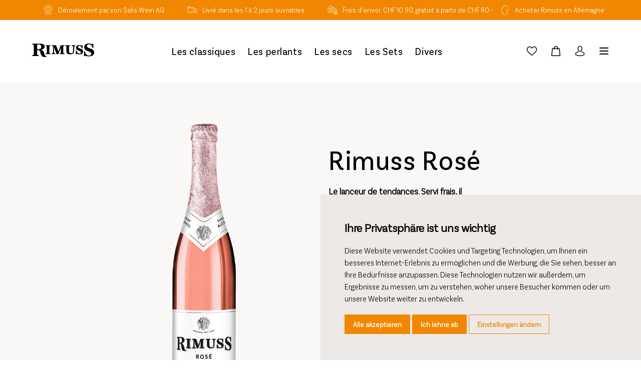

--- FILE ---
content_type: text/html; charset=utf-8
request_url: https://shop.rimuss.ch/fr/rimuss-rose
body_size: 15294
content:
<!DOCTYPE html>
<html lang="fr"  class="">
<head>
	<title>Rimuss Ros&#xE9; | Rimuss | f&#xFC;r jeden Ap&#xE9;ro und jede Party</title>
	<meta http-equiv="Content-type" content="text/html;charset=UTF-8" />
	<meta name="description" content="Rimuss Ros&#xE9;, &#x2713; Weine online bestellen &#x2713; Lieferung innert 24h &#x2713; Kauf auf Rechnung &#x2713; Pers&#xF6;nliche Beratung" />
	<meta name="keywords" content="" />
	<meta name="viewport" content="width=device-width, initial-scale=1" />
	<meta property="og:type" content="product" />
<meta property="og:title" content="Rimuss Ros&#xE9;" />
<meta property="og:description" content="Rimuss Ros&#xE9;, &#x2713; Weine online bestellen &#x2713; Lieferung innert 24h &#x2713; Kauf auf Rechnung &#x2713; Pers&#xF6;nliche Beratung" />
<meta property="og:image" content="https://shop.rimuss.ch/product-image/0010394_rimuss-rose_880.png" />
<meta property="og:image:url" content="https://shop.rimuss.ch/product-image/0010394_rimuss-rose_880.png" />
<meta property="og:url" content="https://shop.rimuss.ch/fr/rimuss-rose" />
<meta property="og:site_name" content="Rimuss" />
<meta property="twitter:card" content="summary" />
<meta property="twitter:site" content="Rimuss" />
<meta property="twitter:title" content="Rimuss Ros&#xE9;" />
<meta property="twitter:description" content="Rimuss Ros&#xE9;, &#x2713; Weine online bestellen &#x2713; Lieferung innert 24h &#x2713; Kauf auf Rechnung &#x2713; Pers&#xF6;nliche Beratung" />
<meta property="twitter:image" content="https://shop.rimuss.ch/product-image/0010394_rimuss-rose_880.png" />
<meta property="twitter:url" content="https://shop.rimuss.ch/fr/rimuss-rose" />

	
	
    <!-- Facebook Pixel Code -->
    <script>

        !function (f, b, e, v, n, t, s) {
            if (f.fbq) return;
            n = f.fbq = function () {
                n.callMethod ? n.callMethod.apply(n, arguments) : n.queue.push(arguments)
            };
            if (!f._fbq) f._fbq = n;
            n.push = n;
            n.loaded = !0;
            n.version = '2.0';
            n.agent = 'plnopcommerce';
            n.queue = [];
            t = b.createElement(e);
            t.async = !0;
            t.src = v;
            s = b.getElementsByTagName(e)[0];
            s.parentNode.insertBefore(t, s)
        }(window, document, 'script', 'https://connect.facebook.net/en_US/fbevents.js');
        
		fbq('init', '2081900271843877', {
			external_id: 'e244c997-ecba-4be1-9884-418a0c58576d'
		});
		fbq('init', '245511442525463', {
			external_id: 'e244c997-ecba-4be1-9884-418a0c58576d'
		});
		fbq('init', '521889232049708', {
			external_id: 'e244c997-ecba-4be1-9884-418a0c58576d'
		});

		fbq('track', 'PageView');

		fbq('trackSingle', '2081900271843877', 'ViewContent', {
			content_category: 'Die Klassiker',
			content_ids: '9037700',
			content_name: 'Rimuss Rosé',
			content_type: 'product',
			currency: 'CHF',
			value: 5.30
		});
		fbq('trackSingle', '245511442525463', 'ViewContent', {
			content_category: 'Die Klassiker',
			content_ids: '9037700',
			content_name: 'Rimuss Rosé',
			content_type: 'product',
			currency: 'CHF',
			value: 5.30
		});
		fbq('trackSingle', '521889232049708', 'ViewContent', {
			content_category: 'Die Klassiker',
			content_ids: '9037700',
			content_name: 'Rimuss Rosé',
			content_type: 'product',
			currency: 'CHF',
			value: 5.30
		});

    </script>
    <!-- End Facebook Pixel Code -->
    <!-- Google tag (gtag.js) -->
<script async src="https://www.googletagmanager.com/gtag/js?id=G-VCZP6DMDGJ"></script>
<script>
  window.dataLayer = window.dataLayer || [];
  function gtag(){dataLayer.push(arguments);}
  gtag('js', new Date());

  gtag('config', 'G-VCZP6DMDGJ');
</script>

<!-- Google Tag Manager -->
<script>
  (function (w, d, s, l, i) {
			w[l] = w[l] || []; w[l].push({
          'gtm.start':
              new Date().getTime(), event: 'gtm.js'
      }); var f = d.getElementsByTagName(s)[0],
          j = d.createElement(s), dl = l != 'dataLayer' ? '&l=' + l : ''; j.async = true; j.src =
              'https://www.googletagmanager.com/gtm.js?id=' + i + dl; f.parentNode.insertBefore(j, f);
  })(window, document, 'script', 'dataLayer', 'GTM-PJFJ6CD');
</script>
<!-- End Google Tag Manager -->

	<link rel="stylesheet" type="text/css" href="/css/Product.Head.styles.css?v=wCwhVHKiAMgJHesxmTpiDj3a9V0" />
	
	
	<link rel="canonical" href="https://shop.rimuss.ch/fr/rimuss-rose" />

	
	
	<link rel="apple-touch-icon" sizes="180x180" href="/icons/rimuss/apple-touch-icon.png">
<link rel="icon" type="image/png" sizes="32x32" href="/icons/rimuss/favicon-32x32.png">
<link rel="icon" type="image/png" sizes="16x16" href="/icons/rimuss/favicon-16x16.png">
<link rel="manifest" href="/icons/rimuss/site.webmanifest">
<link rel="mask-icon" href="/icons/rimuss/safari-pinned-tab.svg" color="#1f6f2a">
<link rel="shortcut icon" href="/icons/rimuss/favicon.ico">
<meta name="msapplication-TileColor" content="#1f6f2a">
<meta name="msapplication-config" content="/icons/rimuss/browserconfig.xml">
<meta name="theme-color" content="#1f6f2a">
	
<script type="text/javascript">!function(T,l,y){var S=T.location,k="script",D="instrumentationKey",C="ingestionendpoint",I="disableExceptionTracking",E="ai.device.",b="toLowerCase",w="crossOrigin",N="POST",e="appInsightsSDK",t=y.name||"appInsights";(y.name||T[e])&&(T[e]=t);var n=T[t]||function(d){var g=!1,f=!1,m={initialize:!0,queue:[],sv:"5",version:2,config:d};function v(e,t){var n={},a="Browser";return n[E+"id"]=a[b](),n[E+"type"]=a,n["ai.operation.name"]=S&&S.pathname||"_unknown_",n["ai.internal.sdkVersion"]="javascript:snippet_"+(m.sv||m.version),{time:function(){var e=new Date;function t(e){var t=""+e;return 1===t.length&&(t="0"+t),t}return e.getUTCFullYear()+"-"+t(1+e.getUTCMonth())+"-"+t(e.getUTCDate())+"T"+t(e.getUTCHours())+":"+t(e.getUTCMinutes())+":"+t(e.getUTCSeconds())+"."+((e.getUTCMilliseconds()/1e3).toFixed(3)+"").slice(2,5)+"Z"}(),iKey:e,name:"Microsoft.ApplicationInsights."+e.replace(/-/g,"")+"."+t,sampleRate:100,tags:n,data:{baseData:{ver:2}}}}var h=d.url||y.src;if(h){function a(e){var t,n,a,i,r,o,s,c,u,p,l;g=!0,m.queue=[],f||(f=!0,t=h,s=function(){var e={},t=d.connectionString;if(t)for(var n=t.split(";"),a=0;a<n.length;a++){var i=n[a].split("=");2===i.length&&(e[i[0][b]()]=i[1])}if(!e[C]){var r=e.endpointsuffix,o=r?e.location:null;e[C]="https://"+(o?o+".":"")+"dc."+(r||"services.visualstudio.com")}return e}(),c=s[D]||d[D]||"",u=s[C],p=u?u+"/v2/track":d.endpointUrl,(l=[]).push((n="SDK LOAD Failure: Failed to load Application Insights SDK script (See stack for details)",a=t,i=p,(o=(r=v(c,"Exception")).data).baseType="ExceptionData",o.baseData.exceptions=[{typeName:"SDKLoadFailed",message:n.replace(/\./g,"-"),hasFullStack:!1,stack:n+"\nSnippet failed to load ["+a+"] -- Telemetry is disabled\nHelp Link: https://go.microsoft.com/fwlink/?linkid=2128109\nHost: "+(S&&S.pathname||"_unknown_")+"\nEndpoint: "+i,parsedStack:[]}],r)),l.push(function(e,t,n,a){var i=v(c,"Message"),r=i.data;r.baseType="MessageData";var o=r.baseData;return o.message='AI (Internal): 99 message:"'+("SDK LOAD Failure: Failed to load Application Insights SDK script (See stack for details) ("+n+")").replace(/\"/g,"")+'"',o.properties={endpoint:a},i}(0,0,t,p)),function(e,t){if(JSON){var n=T.fetch;if(n&&!y.useXhr)n(t,{method:N,body:JSON.stringify(e),mode:"cors"});else if(XMLHttpRequest){var a=new XMLHttpRequest;a.open(N,t),a.setRequestHeader("Content-type","application/json"),a.send(JSON.stringify(e))}}}(l,p))}function i(e,t){f||setTimeout(function(){!t&&m.core||a()},500)}var e=function(){var n=l.createElement(k);n.src=h;var e=y[w];return!e&&""!==e||"undefined"==n[w]||(n[w]=e),n.onload=i,n.onerror=a,n.onreadystatechange=function(e,t){"loaded"!==n.readyState&&"complete"!==n.readyState||i(0,t)},n}();y.ld<0?l.getElementsByTagName("head")[0].appendChild(e):setTimeout(function(){l.getElementsByTagName(k)[0].parentNode.appendChild(e)},y.ld||0)}try{m.cookie=l.cookie}catch(p){}function t(e){for(;e.length;)!function(t){m[t]=function(){var e=arguments;g||m.queue.push(function(){m[t].apply(m,e)})}}(e.pop())}var n="track",r="TrackPage",o="TrackEvent";t([n+"Event",n+"PageView",n+"Exception",n+"Trace",n+"DependencyData",n+"Metric",n+"PageViewPerformance","start"+r,"stop"+r,"start"+o,"stop"+o,"addTelemetryInitializer","setAuthenticatedUserContext","clearAuthenticatedUserContext","flush"]),m.SeverityLevel={Verbose:0,Information:1,Warning:2,Error:3,Critical:4};var s=(d.extensionConfig||{}).ApplicationInsightsAnalytics||{};if(!0!==d[I]&&!0!==s[I]){var c="onerror";t(["_"+c]);var u=T[c];T[c]=function(e,t,n,a,i){var r=u&&u(e,t,n,a,i);return!0!==r&&m["_"+c]({message:e,url:t,lineNumber:n,columnNumber:a,error:i}),r},d.autoExceptionInstrumented=!0}return m}(y.cfg);function a(){y.onInit&&y.onInit(n)}(T[t]=n).queue&&0===n.queue.length?(n.queue.push(a),n.trackPageView({})):a()}(window,document,{
src: "https://js.monitor.azure.com/scripts/b/ai.2.min.js", // The SDK URL Source
crossOrigin: "anonymous", 
cfg: { // Application Insights Configuration
    connectionString: 'InstrumentationKey=763b88d6-4999-4b5e-982d-d67dfd419512;IngestionEndpoint=https://switzerlandnorth-0.in.applicationinsights.azure.com/;LiveEndpoint=https://switzerlandnorth.livediagnostics.monitor.azure.com/'
}});</script></head>
<body class="theme-rimuss">
    
<!-- Google Tag Manager (noscript) -->
<noscript>
    <iframe src="https://www.googletagmanager.com/ns.html?id=GTM-PJFJ6CD"
			height="0" width="0" style="display:none;visibility:hidden"></iframe>
</noscript >
<!--End Google Tag Manager(noscript)-->

	
<div class="js-loading-indicator"></div>



<div class="o-page js-touch-detection">
	

	
<div class="m-info-header">
<div class="m-info-header__container">
<ul class="c-usp">
<li class="c-usp__item"><a class="c-usp__item" href="https://www.vonsalis-wein.ch/" target="_blank" rel="noopener"><svg class="c-usp__icon" viewbox="0 0 24 24"> <use xlink:href="/Themes/Rimuss/Content/icons.svg#medal"></use> </svg> <span class="c-usp__value">Déroulement par von Salis Wein AG</span></a></li>
<li class="c-usp__item"><svg class="c-usp__icon" viewbox="0 0 24 24"> <use xlink:href="/Themes/Rimuss/Content/icons.svg#delivery"></use> </svg>
<div class="c-usp__value">Livré dans les 1 à 2 jours ouvrables</div>
</li>
<li class="c-usp__item"><svg class="c-usp__icon" viewbox="0 0 24 24"> <use xlink:href="/Themes/Rimuss/Content/icons.svg#money"></use> </svg>
<div class="c-usp__value">Frais d'envoi: CHF 10.90, gratuit à partir de CHF 80.-</div>
</li>
<li><a class="c-usp__item" href="https://nullprozente.com/fr/collections/edeltraubensaft" target="_blank" rel="noopener"> <svg class="c-usp__icon" viewbox="0 0 24 24"> <use xlink:href="/Themes/Rimuss/Content/icons.svg#germany"></use> </svg> <span class="c-usp__value">Acheter Rimuss en Allemagne</span> </a></li>
</ul>
</div>
</div>


	<div class="o-page__root">
		<div class="o-page__box">
			<div class="o-page__box__left"></div>
			<div class="o-page__box__right"></div>

			

			<div class="o-page__header">
				
				<div class="m-top-header">
					<a href="/fr" class="relative">
	<img src="/Themes/Rimuss/Content/Images/rimuss.png" alt="Rimuss" title="Rimuss" class="c-logo" />
</a>
					

<div class="c-top-menu c-top-menu--desktop">
	
		<a href="/fr#les-classiques" class="c-top-menu__item ">Les classiques</a>
		<a href="/fr#les-perlants" class="c-top-menu__item ">Les perlants</a>
		<a href="/fr#les-secs" class="c-top-menu__item ">Les secs</a>
		<a href="/fr#les-sets" class="c-top-menu__item ">Les Sets</a>
		<a href="/fr#divers" class="c-top-menu__item ">Divers</a>
	
</div>

<div class="c-top-menu c-top-menu--mobile">
		<a href="/fr/wishlist" title="Liste de souhaits" class="c-top-menu__item c-badge-wrapper">
			<span class="c-top-menu__icon__wrapper">
				<svg class="c-top-menu__icon" viewBox="0 0 24 24">
					<use xlink:href="/Themes/Wine/Content/icons.svg#heart"></use>
				</svg>
				<span class="c-badge js-wishlist-count"></span>
			</span>
		</a>
		<a href="#basket-popup" title="Panier" class="c-top-menu__item c-badge-wrapper">
			<span class="c-top-menu__icon__wrapper">
				<svg class="c-top-menu__icon" viewBox="0 0 24 24">
					<use xlink:href="/Themes/Wine/Content/icons.svg#basket" />
				</svg>
				<span class="c-badge js-cart-count"></span>
			</span>
		</a>


	<a href="/fr/login?returnUrl=%2Ffr%2Frimuss-rose" title="Connexion" class="c-top-menu__item">
		<svg class="c-top-menu__icon" viewBox="0 0 24 24">
			<use xlink:href="/Themes/Wine/Content/icons.svg#user"></use>
		</svg>
	</a>
	<a href="javascript:;" class="c-top-menu__item js-menu-trigger">
		<svg class="c-top-menu__icon" viewBox="0 0 24 24">
			<use xlink:href="/Themes/Wine/Content/icons.svg#manu" />
		</svg>
	</a>
</div>



<section class="c-menu js-menu" role="dialog" aria-modal="true">
	<div class="absolute inset-0 overflow-hidden">
		<div class="c-menu__backdrop js-menu-trigger"></div>

		<div class="c-menu__wrapper">
			<div class="c-menu__inner js-menu-inner">
				<div class="c-menu__content">
					<button class="js-menu-trigger c-menu__content__trigger">
						<svg class="h-6 w-6"
							 fill="none"
							 viewBox="0 0 24 24"
							 stroke="currentColor"
							 aria-hidden="true">
							<path stroke-linecap="round"
								  stroke-linejoin="round"
								  stroke-width="2"
								  d="M6 18L18 6M6 6l12 12"></path>
						</svg>
						<span>Fermer le menu</span>
					</button>
				</div>

				<div class="fullscreen-menu">
					<div class="fullscreen-menu-container">
						<ul class="menu-items-block">
							<li id="menu-item-99" class="de-item menu-item menu-item-type-post_type menu-item-object-page menu-item-99">
								<div class="ancestor-wrapper">
									<a href="/fr/les-classiques" title="Assortiment" class="menu-image-title-after menu-image-not-hovered">
										<div class="menu-img-block">
											<img width="411" height="411" src="https://www.rimuss.ch/wp-content/uploads/2021/07/Sortiment-Menu-Bild.png" class="menu-image menu-image-title-after" alt="Die Leaderprodukte von Rimuss nebeneinander: Rimuss Party, Rimuss Champion Moscato, Rimuss Bianco Dry." decoding="async" loading="lazy">
										</div>
										<span class="menu-image-title-after menu-image-title">Assortiment</span>
									</a>
								</div><!-- .ancestor-wrapper -->
							</li>
							<li id="menu-item-6297" class="menu-item menu-item-type-post_type menu-item-object-page current-menu-item page_item page-item-5220 current_page_item menu-item-6297">
								<div class="ancestor-wrapper">
									<a href="https://www.rimuss.ch/fr/univers-de-laperitif/" title="Univers de l’apéritif" target="_blank" aria-current="page" class="menu-image-title-after menu-image-not-hovered">
										<div class="menu-img-block">
											<img width="900" height="900" src="https://www.rimuss.ch/wp-content/uploads/2020/04/rimuss_menu_img_apero.png" class="menu-image menu-image-title-after" alt="Cocktail Shaker mit Eiswürfeln Limetten und Minze für Zubereitung von alkoholfreien Cocktails" decoding="async" loading="lazy">
										</div>
										<span class="menu-image-title-after menu-image-title">Univers de l’apéritif</span>
									</a>
								</div><!-- .ancestor-wrapper -->
							</li>
							<li id="menu-item-497" class="de-item menu-item menu-item-type-post_type menu-item-object-page menu-item-497">
								<div class="ancestor-wrapper">
									<a href="https://www.rimuss.ch/fr/univers-des-enfants/" title="Univers des enfants" target="_blank" class="menu-image-title-after menu-image-not-hovered">
										<div class="menu-img-block">
											<img width="900" height="900" src="https://www.rimuss.ch/wp-content/uploads/2020/04/rimuss_menu_img_children.png" class="menu-image menu-image-title-after" alt="Stern Luftballon für die Kinderparty mit Rimuss" decoding="async" loading="lazy">
										</div>
										<span class="menu-image-title-after menu-image-title">Univers des enfants</span>
									</a>
								</div><!-- .ancestor-wrapper -->
							</li>
							<li id="menu-item-4302" class="uber-uns de-item menu-item menu-item-type-post_type menu-item-object-page menu-item-4302">
								<div class="ancestor-wrapper">
									<a href="https://www.rimuss.ch/fr/a-propos-de-nous-2/" title="A propos de nous" target="_blank" class="menu-image-title-after menu-image-not-hovered">
										<div class="menu-img-block">
											<img width="1068" height="727" src="https://www.rimuss.ch/wp-content/uploads/2021/01/menu3.jpg" class="menu-image menu-image-title-after" alt="Die Familie Rahm im Rebberg bei Hallau" decoding="async" loading="lazy">
										</div>
										<span class="menu-image-title-after menu-image-title">A propos de nous</span>
									</a>
								</div><!-- .ancestor-wrapper -->
							</li>
						</ul>
						<div class="menu-footer">
							<div class="menu-wpml-block">
								

	<div class="wpml-ls-statics-shortcode_actions wpml-ls wpml-ls-legacy-list-horizontal">
		<ul>
				<li class="wpml-ls-slot-shortcode_actions wpml-ls-item wpml-ls-item-legacy-list-horizontal">
					<a href="https://shop.rimuss.ch/fr/changelanguage/6?returnUrl=%2Ffr%2Frimuss-rose" class="wpml-ls-link">
						<span class="wpml-ls-native">DE</span>
					</a>
				</li>
				<li class="wpml-ls-slot-shortcode_actions wpml-ls-item wpml-ls-item-legacy-list-horizontal wpml-ls-current-language">
					<a href="https://shop.rimuss.ch/fr/changelanguage/10?returnUrl=%2Ffr%2Frimuss-rose" class="wpml-ls-link">
						<span class="wpml-ls-native">FR</span>
					</a>
				</li>
				<li class="wpml-ls-slot-shortcode_actions wpml-ls-item wpml-ls-item-legacy-list-horizontal">
					<a href="https://shop.rimuss.ch/fr/changelanguage/9?returnUrl=%2Ffr%2Frimuss-rose" class="wpml-ls-link">
						<span class="wpml-ls-native">EN</span>
					</a>
				</li>
		</ul>
	</div>

							</div>
							<div class="home-icon menu-icons">
								<a target="_blank" href="https://www.instagram.com/rimuss.ch/"><svg aria-hidden="true" focusable="false" data-prefix="fab" data-icon="instagram-square" class="svg-inline--fa fa-instagram-square fa-w-14" role="img" xmlns="http://www.w3.org/2000/svg" viewBox="0 0 448 512"><path fill="currentColor" d="M224,202.66A53.34,53.34,0,1,0,277.36,256,53.38,53.38,0,0,0,224,202.66Zm124.71-41a54,54,0,0,0-30.41-30.41c-21-8.29-71-6.43-94.3-6.43s-73.25-1.93-94.31,6.43a54,54,0,0,0-30.41,30.41c-8.28,21-6.43,71.05-6.43,94.33S91,329.26,99.32,350.33a54,54,0,0,0,30.41,30.41c21,8.29,71,6.43,94.31,6.43s73.24,1.93,94.3-6.43a54,54,0,0,0,30.41-30.41c8.35-21,6.43-71.05,6.43-94.33S357.1,182.74,348.75,161.67ZM224,338a82,82,0,1,1,82-82A81.9,81.9,0,0,1,224,338Zm85.38-148.3a19.14,19.14,0,1,1,19.13-19.14A19.1,19.1,0,0,1,309.42,189.74ZM400,32H48A48,48,0,0,0,0,80V432a48,48,0,0,0,48,48H400a48,48,0,0,0,48-48V80A48,48,0,0,0,400,32ZM382.88,322c-1.29,25.63-7.14,48.34-25.85,67s-41.4,24.63-67,25.85c-26.41,1.49-105.59,1.49-132,0-25.63-1.29-48.26-7.15-67-25.85s-24.63-41.42-25.85-67c-1.49-26.42-1.49-105.61,0-132,1.29-25.63,7.07-48.34,25.85-67s41.47-24.56,67-25.78c26.41-1.49,105.59-1.49,132,0,25.63,1.29,48.33,7.15,67,25.85s24.63,41.42,25.85,67.05C384.37,216.44,384.37,295.56,382.88,322Z"></path></svg> <span>instagram</span></a>
								<a target="_blank" href="https://www.facebook.com/rimuss/"><svg aria-hidden="true" focusable="false" data-prefix="fab" data-icon="facebook-square" class="svg-inline--fa fa-facebook-square fa-w-14" role="img" xmlns="http://www.w3.org/2000/svg" viewBox="0 0 448 512"><path fill="currentColor" d="M400 32H48A48 48 0 0 0 0 80v352a48 48 0 0 0 48 48h137.25V327.69h-63V256h63v-54.64c0-62.15 37-96.48 93.67-96.48 27.14 0 55.52 4.84 55.52 4.84v61h-31.27c-30.81 0-40.42 19.12-40.42 38.73V256h68.78l-11 71.69h-57.78V480H400a48 48 0 0 0 48-48V80a48 48 0 0 0-48-48z"></path></svg> <span>facebook</span></a>
							</div>
							<div class="menu-footer-links">
								<a class="menu_newsletter_link js-menu-trigger" href="#footer-newsletter" data-no-prevent title="Newsletter">Newsletter</a>
								<a href="https://www.rimuss.ch/fr/contact/" title="Contact" target="_blank">Contact</a>
								<a href="https://www.rimuss.ch/fr/blog/" title="Blog" target="_blank">Blog</a>
								<a href="https://www.rimuss.ch/fr/faq/" title="FAQ" target="_blank">FAQ</a>
							</div>
						</div>
					</div>
				</div>
			</div>
		</div>
	</div>
</section>

				</div>
				

				
			</div>

			<div id="swup" class="o-page__content transition-fade">
				<div class="o-page__content__body">
					
					









<!--Microdata-->
<div  itemscope itemtype="http://schema.org/Product">
	<meta itemprop="name" content="Rimuss Ros&#xE9;"/>
    <meta itemprop="gtin"/>
	<meta itemprop="sku" content="9037700"/>
	<meta itemprop="description" content="Le lanceur de tendances. Servi frais, il est particuli&#xE8;rement rafra&#xEE;chissant et aussi id&#xE9;al en m&#xE9;lange."/>
	<meta itemprop="image" content="https://shop.rimuss.ch/product-image/0010394_rimuss-rose_880.png"/>
	<div itemprop="offers" itemscope itemtype="http://schema.org/Offer">
		<meta itemprop="url" content="https://shop.rimuss.ch/fr/rimuss-rose"/>
		<meta itemprop="price" content="5.30"/>
		<meta itemprop="priceCurrency" content="CHF"/>
		<meta itemprop="availability" content="http://schema.org/InStock" />
	</div>
	<div itemprop="review" itemscope itemtype="http://schema.org/Review">
		<meta itemprop="author" content="ALL"/>
		<meta itemprop="url" content="/fr/productreviews/14715"/>
	</div>
</div>

<form method="post" id="product-details-form" action="/fr/rimuss-rose">
	<div class="u-module-bg u-module-bg--light" data-productid="14715" data-productsku="9037700">
		<div class="m-product-detail c-section">
			<div class="m-product-detail__image">
				<img alt="Rimuss Ros&#xE9;, Le lanceur de tendances. Servi frais, il est particuli&#xE8;rement rafra&#xEE;chissant et aussi id&#xE9;al en m&#xE9;lange." title="Rimuss Ros&#xE9;, Le lanceur de tendances. Servi frais, il est particuli&#xE8;rement rafra&#xEE;chissant et aussi id&#xE9;al en m&#xE9;lange."
					 src="https://shop.rimuss.ch/product-image/0010394_rimuss-rose_880.png" class="m-product-detail__image__image"
					 srcset="https://shop.rimuss.ch/product-image/0010394_rimuss-rose_300.png 300w, https://shop.rimuss.ch/product-image/0010394_rimuss-rose_880.png 880w"
					 sizes="(max-width: 767px) 300px, 880px" />
			</div>

			<div class="m-product-detail__detail">
				<div class="m-product-detail__detail__content">
					<h1 class="m-product-detail__detail__title">
						Rimuss Ros&#xE9;
					</h1>
					<div class="m-product-detail__detail__toptitle__wrapper">
						<h2 class="m-product-detail__detail__toptitle">
							Le lanceur de tendances. Servi frais, il est particulièrement rafraîchissant et aussi idéal en mélange.
						</h2>
						<div class="m-product-detail__detail__actions">
								<div class="js-wishlist-button-wrapper-14715">
									

        <button type="button" class="c-product-box__action js-addtocart" title="Ajouter à la liste de souhait"
                data-url="/addproducttocart/catalog/14715/2/1"
                aria-label="Ajouter à la liste de souhait">
            <svg class="c-product-box__action__icon" viewBox="0 0 24 24">
                <use xlink:href="/Themes/Wine/Content/icons.svg#heart"></use>
            </svg>
        </button>

								</div>
						</div>
					</div>
					<div class="m-product-detail__detail__icon-link-list">
						<ul class="c-icon-link-list">
						</ul>
					</div>

					<div class="c-product-detail-description">
						<div class="c-product-detail-description--desktop">
						</div>
						<div class="c-product-detail-description--mobile">
							<div class="c-accordion-group js-accordion-group">
							</div>
						</div>
					</div>
						<div class="m-product-detail__detail__delimiter"></div>
						<details open class="m-product-detail__detail__nutrients">

							<summary class="m-product-detail__detail__nutrients__title">Valeurs nutritionnelles (pour 100 ml)</summary>
							<dl class="m-product-detail__detail__nutrients__list">
									<dt class="m-product-detail__detail__nutrients__key">Energie:</dt>
									<dd class="m-product-detail__detail__nutrients__value">228 KJ / 53 kcal</dd>
									<dt class="m-product-detail__detail__nutrients__key">Fett:</dt>
									<dd class="m-product-detail__detail__nutrients__value">&lt;0.5 g</dd>
									<dt class="m-product-detail__detail__nutrients__key">davon ges&#xE4;ttigte Fetts&#xE4;uren:</dt>
									<dd class="m-product-detail__detail__nutrients__value">&lt;0.1g</dd>
									<dt class="m-product-detail__detail__nutrients__key">Kohlenhydrate:</dt>
									<dd class="m-product-detail__detail__nutrients__value">13.0 g</dd>
									<dt class="m-product-detail__detail__nutrients__key">davon Zucker:</dt>
									<dd class="m-product-detail__detail__nutrients__value">13.0 g</dd>
									<dt class="m-product-detail__detail__nutrients__key">Eiweiss:</dt>
									<dd class="m-product-detail__detail__nutrients__value">&lt;0.4 g</dd>
									<dt class="m-product-detail__detail__nutrients__key">Salz:</dt>
									<dd class="m-product-detail__detail__nutrients__value">&lt; 0.01 g</dd>
							</dl>
						</details>

					<div class="m-product-detail__detail__delimiter"></div>
						<details class="m-product-detail__detail__ingredients">

							<summary class="m-product-detail__detail__ingredients__title">Zutaten</summary>
							<div class="m-product-detail__detail__ingredients__list">
								<p>Wasser, Kohlens&#xE4;ure, S&#xE4;uerungsmittel: Zitronens&#xE4;ure, Traubensaft 85% (Italien)</p>
							</div>
						</details>
						<div class="m-product-detail__detail__delimiter"></div>
					<div class="m-product-detail__detail__attributes">
						<div class="c-product-detail__detail__size">
70cl						</div>
							<div class="m-product-detail__detail__stock">
								
<div class="c-stock c-stock--green">
    <div class="c-stock__icon"></div>
    <div class="c-stock__value">
        30+ en stock
    </div>
</div>
							</div>
					</div>
					<div class="m-product-detail__detail__delimiter"></div>
					<div class="m-product-detail__detail__attributes">
							<div class="m-product-detail__detail__price">
								<div class="m-product-detail__detail__price-current">
									<div class="m-product-detail__detail__price__currency">CHF</div>
									<div class="m-product-detail__detail__price__value">5.30</div>
								</div>
							</div>
							<div class="m-product-detail__detail__buy">
								<input class="m-product-detail__detail__buy__input js-addtocart-amount"
									   type="number" name="amount" value="6" data-productid="14715" />
								<button type="button" class="c-button c-button--fill c-button--icon js-addtocart"
										title="Ajouter au panier"
										aria-label="Ajouter au panier"
										data-url="/addproducttocart/details/14715/1"
										data-productid="14715">
									<svg class="c-button__icon" viewBox="0 0 24 24"><use xlink:href="/Themes/Wine/Content/icons.svg#cart"></use></svg>
									<span class="md:hidden">Ajouter au panier</span>
								</button>

							</div>

					</div>
				</div>

				<br />
				<div class="m-product-detail__detail__content">
					
				</div>

			</div>
		</div>
	</div>
<input name="__RequestVerificationToken" type="hidden" value="CfDJ8G26epJgJsdAqQF12g4p6OiCKeZPtOZjgw6oCr9-wyJKRWImMoBgekmT4a08LzW55t5q24VO4hAqTKUD1EWJpxSKiRlGYul7ZoROPuI2l0NeLPWeMBrN5FTVCKXDbmRpRztHpk2-HfIuuGB921jmpkY" /></form>


	<div class="u-module-bg u-module-bg--light">
		<div class="c-section">
			<h2 class="c-section__title">Plus de produits</h2>
			<div class="m-product-list-2 ">



<a class="c-product-box c-product-box--overview  group js-product" title="Rimuss Party"
   href="/fr/rimuss-party" data-productid="36661" data-productsku="9034700">
    <div class="c-product-box__image-wrapper">
            <div class="c-product-box__labeling">
            </div>

        <img class="c-product-box__image" loading="lazy" alt="Rimuss Party"
             src="https://shop.rimuss.ch/product-image/0010392_rimuss-party_880.png" title="Rimuss Party"
             srcset="https://shop.rimuss.ch/product-image/0010392_rimuss-party_300.png 300w, https://shop.rimuss.ch/product-image/0010392_rimuss-party_880.png 880w"
             sizes="(max-width: 767px) 300px, 880px"/>
    </div>

	<div class="c-product-box__content">
		<h3 class="c-product-box__title">Rimuss Party</h3>
        <div class="c-product-box__toptitle__wrapper">
            <h4 class="c-product-box__toptitle">Le jus de raisin noble mousseux, fruité et pétillant au bouquet de muscat discret.</h4>
            <div class="c-product-box__actions">
                    <div class="js-wishlist-button-wrapper-36661">
                        

        <button type="button" class="c-product-box__action js-addtocart" title="Ajouter à la liste de souhait"
                data-url="/addproducttocart/catalog/36661/2/1"
                aria-label="Ajouter à la liste de souhait">
            <svg class="c-product-box__action__icon" viewBox="0 0 24 24">
                <use xlink:href="/Themes/Wine/Content/icons.svg#heart"></use>
            </svg>
        </button>

                    </div>
            </div>
        </div>
        <div class="c-product-box__inline-image-wrapper">
            <img class="c-product-box__image" loading="lazy" alt="Rimuss Party"
                 src="https://shop.rimuss.ch/product-image/0010392_rimuss-party_880.png" title="Rimuss Party"
                 srcset="https://shop.rimuss.ch/product-image/0010392_rimuss-party_300.png 300w, https://shop.rimuss.ch/product-image/0010392_rimuss-party_880.png 880w"
                 sizes="(max-width: 767px) 300px, 880px" />
        </div>
        <div class="c-product-box__attributes">
            <div class="c-product-box__size">
70cl            </div>
                <div class="c-product-box__stock">
                    
<div class="c-stock c-stock--green">
    <div class="c-stock__icon"></div>
    <div class="c-stock__value">
        30+ en stock
    </div>
</div>
                </div>
            <div class="c-product-box__delimiter"></div>
            <div class="c-product-box__icon-link-list">
                <ul class="c-icon-link-list ">
                </ul>
            </div>
                <div class="c-product-box__price">
                    <div class="c-product-box__price-current">
                        <div class="c-product-box__price__currency">
                            CHF
                        </div>
                        <div class="c-product-box__price__value">
5.30                        </div>
                    </div>
                    <div class="c-product-box__price-old">
                    </div>
                </div>
                <div class="c-product-box__buy">
                    <input class="c-product-box__buy__input js-addtocart-amount" type="number" name="amount"
                           value="6"
                           data-productid="36661">
                    <button type="button" class="c-button c-button--fill c-button--icon js-addtocart"
                            data-url="/addproducttocart/details/36661/1"
                            data-productid="36661">
                        <svg class="c-button__icon" viewBox="0 0 24 24">
                            <use xlink:href="/Themes/Wine/Content/icons.svg#cart"></use>
                        </svg>
                    </button>
                </div>
        </div>
    </div>
</a>



<a class="c-product-box c-product-box--overview  group js-product" title="Rimuss Fresh"
   href="/fr/rimuss-fresh" data-productid="14723" data-productsku="9051700">
    <div class="c-product-box__image-wrapper">
            <div class="c-product-box__labeling">
            </div>

        <img class="c-product-box__image" loading="lazy" alt="Rimuss Fresh"
             src="https://shop.rimuss.ch/product-image/0003839_rimuss-fresh_880.png" title="Rimuss Fresh"
             srcset="https://shop.rimuss.ch/product-image/0003839_rimuss-fresh_300.png 300w, https://shop.rimuss.ch/product-image/0003839_rimuss-fresh_880.png 880w"
             sizes="(max-width: 767px) 300px, 880px"/>
    </div>

	<div class="c-product-box__content">
		<h3 class="c-product-box__title">Rimuss Fresh</h3>
        <div class="c-product-box__toptitle__wrapper">
            <h4 class="c-product-box__toptitle">40% de sucre en moins pour une saveur sans compromis, un jus de raisin raffiné. 100% naturel.</h4>
            <div class="c-product-box__actions">
                    <div class="js-wishlist-button-wrapper-14723">
                        

        <button type="button" class="c-product-box__action js-addtocart" title="Ajouter à la liste de souhait"
                data-url="/addproducttocart/catalog/14723/2/1"
                aria-label="Ajouter à la liste de souhait">
            <svg class="c-product-box__action__icon" viewBox="0 0 24 24">
                <use xlink:href="/Themes/Wine/Content/icons.svg#heart"></use>
            </svg>
        </button>

                    </div>
            </div>
        </div>
        <div class="c-product-box__inline-image-wrapper">
            <img class="c-product-box__image" loading="lazy" alt="Rimuss Fresh"
                 src="https://shop.rimuss.ch/product-image/0003839_rimuss-fresh_880.png" title="Rimuss Fresh"
                 srcset="https://shop.rimuss.ch/product-image/0003839_rimuss-fresh_300.png 300w, https://shop.rimuss.ch/product-image/0003839_rimuss-fresh_880.png 880w"
                 sizes="(max-width: 767px) 300px, 880px" />
        </div>
        <div class="c-product-box__attributes">
            <div class="c-product-box__size">
70cl            </div>
                <div class="c-product-box__stock">
                    
<div class="c-stock c-stock--green">
    <div class="c-stock__icon"></div>
    <div class="c-stock__value">
        30+ en stock
    </div>
</div>
                </div>
            <div class="c-product-box__delimiter"></div>
            <div class="c-product-box__icon-link-list">
                <ul class="c-icon-link-list ">
                </ul>
            </div>
                <div class="c-product-box__price">
                    <div class="c-product-box__price-current">
                        <div class="c-product-box__price__currency">
                            CHF
                        </div>
                        <div class="c-product-box__price__value">
5.30                        </div>
                    </div>
                    <div class="c-product-box__price-old">
                    </div>
                </div>
                <div class="c-product-box__buy">
                    <input class="c-product-box__buy__input js-addtocart-amount" type="number" name="amount"
                           value="6"
                           data-productid="14723">
                    <button type="button" class="c-button c-button--fill c-button--icon js-addtocart"
                            data-url="/addproducttocart/details/14723/1"
                            data-productid="14723">
                        <svg class="c-button__icon" viewBox="0 0 24 24">
                            <use xlink:href="/Themes/Wine/Content/icons.svg#cart"></use>
                        </svg>
                    </button>
                </div>
        </div>
    </div>
</a>



<a class="c-product-box c-product-box--overview  group js-product" title="Rimuss Fruit&#xE9;"
   href="/fr/rimuss-fruite" data-productid="14724" data-productsku="9038700">
    <div class="c-product-box__image-wrapper">
            <div class="c-product-box__labeling">
            </div>

        <img class="c-product-box__image" loading="lazy" alt="Rimuss Fruit&#xE9;"
             src="https://shop.rimuss.ch/product-image/0003840_rimuss-fruite_880.png" title="Rimuss Fruit&#xE9;"
             srcset="https://shop.rimuss.ch/product-image/0003840_rimuss-fruite_300.png 300w, https://shop.rimuss.ch/product-image/0003840_rimuss-fruite_880.png 880w"
             sizes="(max-width: 767px) 300px, 880px"/>
    </div>

	<div class="c-product-box__content">
		<h3 class="c-product-box__title">Rimuss Fruit&#xE9;</h3>
        <div class="c-product-box__toptitle__wrapper">
            <h4 class="c-product-box__toptitle">L’alliance fruitée du jus de raisin pétillant et des arômes naturels de rhubarbe et de coing.</h4>
            <div class="c-product-box__actions">
                    <div class="js-wishlist-button-wrapper-14724">
                        

        <button type="button" class="c-product-box__action js-addtocart" title="Ajouter à la liste de souhait"
                data-url="/addproducttocart/catalog/14724/2/1"
                aria-label="Ajouter à la liste de souhait">
            <svg class="c-product-box__action__icon" viewBox="0 0 24 24">
                <use xlink:href="/Themes/Wine/Content/icons.svg#heart"></use>
            </svg>
        </button>

                    </div>
            </div>
        </div>
        <div class="c-product-box__inline-image-wrapper">
            <img class="c-product-box__image" loading="lazy" alt="Rimuss Fruit&#xE9;"
                 src="https://shop.rimuss.ch/product-image/0003840_rimuss-fruite_880.png" title="Rimuss Fruit&#xE9;"
                 srcset="https://shop.rimuss.ch/product-image/0003840_rimuss-fruite_300.png 300w, https://shop.rimuss.ch/product-image/0003840_rimuss-fruite_880.png 880w"
                 sizes="(max-width: 767px) 300px, 880px" />
        </div>
        <div class="c-product-box__attributes">
            <div class="c-product-box__size">
            </div>
                <div class="c-product-box__stock">
                    
<div class="c-stock c-stock--green">
    <div class="c-stock__icon"></div>
    <div class="c-stock__value">
        30+ en stock
    </div>
</div>
                </div>
            <div class="c-product-box__delimiter"></div>
            <div class="c-product-box__icon-link-list">
                <ul class="c-icon-link-list ">
                </ul>
            </div>
                <div class="c-product-box__price">
                    <div class="c-product-box__price-current">
                        <div class="c-product-box__price__currency">
                            CHF
                        </div>
                        <div class="c-product-box__price__value">
5.50                        </div>
                    </div>
                    <div class="c-product-box__price-old">
                    </div>
                </div>
                <div class="c-product-box__buy">
                    <input class="c-product-box__buy__input js-addtocart-amount" type="number" name="amount"
                           value="6"
                           data-productid="14724">
                    <button type="button" class="c-button c-button--fill c-button--icon js-addtocart"
                            data-url="/addproducttocart/details/14724/1"
                            data-productid="14724">
                        <svg class="c-button__icon" viewBox="0 0 24 24">
                            <use xlink:href="/Themes/Wine/Content/icons.svg#cart"></use>
                        </svg>
                    </button>
                </div>
        </div>
    </div>
</a>



<a class="c-product-box c-product-box--overview  group js-product" title="Rimuss Fresh Piccolo"
   href="/fr/rimuss-fresh-piccolo" data-productid="19774" data-productsku="6687200">
    <div class="c-product-box__image-wrapper">
            <div class="c-product-box__labeling">
            </div>

        <img class="c-product-box__image" loading="lazy" alt="Rimuss Fresh Piccolo"
             src="https://shop.rimuss.ch/product-image/0010396_rimuss-fresh-piccolo_880.png" title="Rimuss Fresh Piccolo"
             srcset="https://shop.rimuss.ch/product-image/0010396_rimuss-fresh-piccolo_300.png 300w, https://shop.rimuss.ch/product-image/0010396_rimuss-fresh-piccolo_880.png 880w"
             sizes="(max-width: 767px) 300px, 880px"/>
    </div>

	<div class="c-product-box__content">
		<h3 class="c-product-box__title">Rimuss Fresh Piccolo</h3>
        <div class="c-product-box__toptitle__wrapper">
            <h4 class="c-product-box__toptitle">40% de sucre en moins pour une saveur sans compromis, un jus de raisin raffiné. 100% naturel.</h4>
            <div class="c-product-box__actions">
                    <div class="js-wishlist-button-wrapper-19774">
                        

        <button type="button" class="c-product-box__action js-addtocart" title="Ajouter à la liste de souhait"
                data-url="/addproducttocart/catalog/19774/2/1"
                aria-label="Ajouter à la liste de souhait">
            <svg class="c-product-box__action__icon" viewBox="0 0 24 24">
                <use xlink:href="/Themes/Wine/Content/icons.svg#heart"></use>
            </svg>
        </button>

                    </div>
            </div>
        </div>
        <div class="c-product-box__inline-image-wrapper">
            <img class="c-product-box__image" loading="lazy" alt="Rimuss Fresh Piccolo"
                 src="https://shop.rimuss.ch/product-image/0010396_rimuss-fresh-piccolo_880.png" title="Rimuss Fresh Piccolo"
                 srcset="https://shop.rimuss.ch/product-image/0010396_rimuss-fresh-piccolo_300.png 300w, https://shop.rimuss.ch/product-image/0010396_rimuss-fresh-piccolo_880.png 880w"
                 sizes="(max-width: 767px) 300px, 880px" />
        </div>
        <div class="c-product-box__attributes">
            <div class="c-product-box__size">
20cl            </div>
                <div class="c-product-box__stock">
                    
<div class="c-stock c-stock--green">
    <div class="c-stock__icon"></div>
    <div class="c-stock__value">
        30+ en stock
    </div>
</div>
                </div>
            <div class="c-product-box__delimiter"></div>
            <div class="c-product-box__icon-link-list">
                <ul class="c-icon-link-list ">
                </ul>
            </div>
                <div class="c-product-box__price">
                    <div class="c-product-box__price-current">
                        <div class="c-product-box__price__currency">
                            CHF
                        </div>
                        <div class="c-product-box__price__value">
2.10                        </div>
                    </div>
                    <div class="c-product-box__price-old">
                    </div>
                </div>
                <div class="c-product-box__buy">
                    <input class="c-product-box__buy__input js-addtocart-amount" type="number" name="amount"
                           value="24"
                           data-productid="19774">
                    <button type="button" class="c-button c-button--fill c-button--icon js-addtocart"
                            data-url="/addproducttocart/details/19774/1"
                            data-productid="19774">
                        <svg class="c-button__icon" viewBox="0 0 24 24">
                            <use xlink:href="/Themes/Wine/Content/icons.svg#cart"></use>
                        </svg>
                    </button>
                </div>
        </div>
    </div>
</a>
			</div>
		</div>
	</div>






					<div class="c-footer-bradcrumb">
						<div class="">
							
    <div class="breadcrumb">

            <ol>

                <li>
                    <a href="/fr" title="Accueil">
                        <span>Accueil</span>
                    </a>
                    <span class="delimiter"></span>
                </li>
            </ol>
    </div>

						</div>
					</div>
					
				</div>
				
<div class="u-module-bg u-module-bg--primary">
	<div class="c-section c-section--mobile-full-width">
		<div class="m-footer-info">
			<div class="c-info-box c-info-box--small">
				<div class="c-info-box__title-wrapper">
					<h4 class="c-info-box__title">As-tu des questions?</h4>
					<h4 class="c-info-box__subtitle">Nous sommes là pour toi!</h4>
				</div>
				<div class="c-info-box__content">
					<p>
						<ul class="c-icon-link-list c-icon-link-list--small">
							<li class="c-icon-link-list__item">
								<a class="c-icon-link-list__item__link" href="tel:&#x2B;41 52 687 37 37">
									<svg class="c-icon-link-list__item__link__icon" viewbox="0 0 24 24">
										<use xlink:href="/icons.svg#phone"></use>
									</svg>
									<div class="c-icon-link-list__item__link__text">&#x2B;41 52 687 37 37</div>
								</a>
							</li>
							<li class="c-icon-link-list__item">
								<a class="c-icon-link-list__item__link" href="mailto:info@rimuss-strada.ch">
									<svg class="c-icon-link-list__item__link__icon" viewbox="0 0 24 24">
										<use xlink:href="/icons.svg#mail"></use>
									</svg>
									<div class="c-icon-link-list__item__link__text">info@rimuss-strada.ch</div>
								</a>
							</li>
						</ul>
						<br>
						Lundi-Vendredi:<br />7h30 - 12h00 et<br />13h30 - 17h00
					</p>
				</div>
			</div>
			<div class="c-info-box c-info-box--small">
				<div class="c-info-box__title-wrapper">
					<h4 class="c-info-box__title">Paiement facile</h4>
					<h4 class="c-info-box__subtitle">Acheter en toute sécurité!</h4>
				</div>
				<div class="c-info-box__content">
					<p>
						Paiement en ligne
						<br>
						<div class="c-payment-method-list">
							<div class="c-payment-method">
								<img class="c-payment-method__logo" src="/Themes/Rimuss/Content/Images/Payment/visa.svg" title="Visa" alt="Visa">
							</div>
							<div class="c-payment-method">
								<img class="c-payment-method__logo" src="/Themes/Rimuss/Content/Images/Payment/mastercard.svg" title="Mastercard" alt="Mastercard">
							</div>
							<div class="c-payment-method">
								<img class="c-payment-method__logo" src="/Themes/Rimuss/Content/Images/Payment/postfinance.svg" title="Postfinance" alt="Postfinance">
							</div>
							<div class="c-payment-method">
								<img class="c-payment-method__logo" src="/Themes/Rimuss/Content/Images/Payment/apple-pay.svg" title="Apple Pay" alt="Apple Pay">
							</div>
							<div class="c-payment-method">
								<img class="c-payment-method__logo" src="/Themes/Rimuss/Content/Images/Payment/twint.svg" title="Twint" alt="Twint">
							</div>
						</div>
					</p>
				</div>
			</div>
			<div class="c-info-box c-info-box--small">
				<div class="c-info-box__title-wrapper">
					<h4 class="c-info-box__title">Une protection optimale.</h4>
					<h4 class="c-info-box__subtitle">Achats sécurisés</h4>
				</div>
				<div class="c-info-box__content">
					<ul class="c-icon-link-list c-icon-link-list--small">
						<li class="c-icon-link-list__item">
							<div class="c-icon-link-list__item__link">
								<svg class="c-icon-link-list__item__link__icon" viewbox="0 0 24 24">
									<use xlink:href="/icons.svg#check"></use>
								</svg>
								<div class="c-icon-link-list__item__link__text">Protection des données</div>
							</div>
						</li>
						<li class="c-icon-link-list__item">
							<div class="c-icon-link-list__item__link">
								<svg class="c-icon-link-list__item__link__icon" viewbox="0 0 24 24">
									<use xlink:href="/icons.svg#check"></use>
								</svg>
								<div class="c-icon-link-list__item__link__text">Qualité du service</div>
							</div>
						</li>
						<li class="c-icon-link-list__item">
							<div class="c-icon-link-list__item__link">
								<svg class="c-icon-link-list__item__link__icon" viewbox="0 0 24 24">
									<use xlink:href="/icons.svg#check"></use>
								</svg>
								<div class="c-icon-link-list__item__link__text">Protection des acheteurs</div>
							</div>
						</li>
						<li class="c-icon-link-list__item">
							<div class="c-icon-link-list__item__link">
								<svg class="c-icon-link-list__item__link__icon" viewbox="0 0 24 24">
									<use xlink:href="/icons.svg#check"></use>
								</svg>
								<div class="c-icon-link-list__item__link__text">Cryptage SSL</div>
							</div>
						</li>
					</ul>
				</div>
			</div>
			<div class="c-info-box c-info-box--small">
				<div class="c-info-box__title-wrapper">
					<h4 class="c-info-box__title">Idées pour l'apéritif,</h4>
					<h4 class="c-info-box__subtitle">des recettes de mocktails et bien plus encore !</h4>
				</div>
				<div class="c-info-box__content">
					<p>
						Abonne-toi à notre newsletter et bénéficie d'une réduction de 10% sur ta première commande.
						<form id="footer-newsletter" class="m-footer-info__newsletter js-newsletter-form">
							<div style="width: 100%;">
								<div class="c-input-group c-input-group--spacing-none">
									<input class="c-input-field js-form-field text" name="firstName" type="text" />
									<label class="c-input-label" for="firstName">Ton prénom</label>
								</div>
								<div class="c-input-group">
									<input class="c-input-field js-form-field text" name="email" type="text" required />
									<label class="c-input-label" for="email">Entrez votre email ici ...</label>
									<div class="m-footer-info__newsletter__submit">
										<button class="c-button c-button--secondary c-button--small c-button--icon c-button--border-none">
											<svg class="c-table__action__icon" viewBox="0 0 24 24">
												<use xlink:href="/icons.svg#paper_plane"></use>
											</svg>
										</button>
									</div>
								</div>
                                <div class="c-input-group captcha-box">
                                    <div class="captcha-box"><script>var onloadCallbackcaptcha_635815216 = function() {grecaptcha.render('captcha_635815216', {'sitekey' : '6Le3wW8pAAAAAHgBugYyFOPYCSsx_8EUE_yyrwwH', 'theme' : 'light' });};</script><div id="captcha_635815216"></div><script async="" defer="" src="https://www.google.com/recaptcha/api.js?onload=onloadCallbackcaptcha_635815216&amp;render=explicit&amp;hl=fr"></script></div>
                                </div>
							</div>
						</form>
					</p>
				</div>
			</div>
		</div>
	</div>
</div>

<div class="u-module-bg u-module-bg--primary">
	<div class="c-section m-footer-links c-section--mobile-full-width">
		<div class=" m-footer-links__content">
			<div class="m-footer-links__copyright">&#169; 2026 Rimuss Kellerei AG</div>
			<div class="m-footer-links__links">
				<a href="/fr/agb" title="AGB" class="m-footer-links__links__link">
					AGB
				</a>
				<a href="/fr/protection-des-donnees" title="Protection des donn&#xE9;es" class="m-footer-links__links__link">
					Protection des donn&#xE9;es
				</a>
				<a href="/fr/mentions-legales" title="Mentions l&#xE9;gales" class="m-footer-links__links__link">
					Mentions l&#xE9;gales
				</a>
			</div>
		</div>
	</div>
</div>
			</div>
		</div>
	</div>
</div>
<input name="__RequestVerificationToken" type="hidden" value="CfDJ8G26epJgJsdAqQF12g4p6OiCKeZPtOZjgw6oCr9-wyJKRWImMoBgekmT4a08LzW55t5q24VO4hAqTKUD1EWJpxSKiRlGYul7ZoROPuI2l0NeLPWeMBrN5FTVCKXDbmRpRztHpk2-HfIuuGB921jmpkY" />

<!-- Cookie Consent by TermsFeed https://www.TermsFeed.com -->



<noscript>Free cookie consent management tool by <a href="https://www.termsfeed.com/">TermsFeed</a></noscript>
<!-- End Cookie Consent by TermsFeed https://www.TermsFeed.com -->

<div class="c-basket-popup js-basket-popup" id="basket-popup">
	
    <div class="c-basket-popup__empty">
        <img class="c-basket-popup__empty__img" src="/Themes/Rimuss/Content/Images/empty-basket.png" />
        <p class="c-basket-popup__empty__text">
            Votre panier est vide.
        </p>
    </div>

</div>




	<script type="text/javascript" src="/js/Product.Footer.scripts.js?v=cL7bHw_yt0QPdAfzCkZstkvq-CU"></script><script type="text/javascript" src="https://ajax.aspnetcdn.com/ajax/jquery/jquery-3.5.1.min.js"></script>
<script type="text/javascript" src="https://ajax.aspnetcdn.com/ajax/jquery.validate/1.19.3/jquery.validate.min.js"></script>
<script type="text/javascript" src="https://ajax.aspnetcdn.com/ajax/mvc/5.2.3/jquery.validate.unobtrusive.min.js"></script>
<script type="text/javascript" src="/Themes/Wine/Content/Scripts/lazy-descriptions.js?v=lMUhnF1SgOnPu-s9PpbQuyzwSEo"></script>
<script type="text/javascript" src="https://www.termsfeed.com/public/cookie-consent/4.1.0/cookie-consent.js"></script>

	<script charset="UTF-8" type="text/javascript">
	function cookieAccept() {
		var postData = {};
		addAntiForgeryToken(postData);

		$.ajax({
			cache: false,
			type: "POST",
			data: postData,
			url: "/eucookielawaccept",
			dataType: "json",
			success: function (data, textStatus, jqXHR) {
			},
			error: function (jqXHR, textStatus, errorThrown) {
				alert('Cannot store value');
			}
		});
	}

	document.addEventListener('DOMContentLoaded', function () {
		cookieconsent.run({
			"notice_banner_type": "simple",
			"consent_type": "express",
			"palette": "dark",
			"language": "de",
			"page_load_consent_levels": ["strictly-necessary"],
			"notice_banner_reject_button_hide": false,
			"preferences_center_close_button_hide": false,
			"page_refresh_confirmation_buttons": false,
			"website_name": "https://shop.rimuss.ch/",
			"website_privacy_policy_url": "https://shop.rimuss.ch/datenschutz/",
			"callbacks": {
				"scripts_specific_loaded": (level) => {
					switch (level) {
						case 'targeting':
							gtag('consent', 'update', {
								'ad_storage': 'granted',
								'ad_user_data': 'granted',
								'ad_personalization': 'granted',
								'analytics_storage': 'granted'
							});
							cookieAccept();
							break;
						case 'strictly-necessary':
						case 'functionality':
							gtag('consent', 'update', {
								'ad_storage': 'denied',
								'ad_user_data': 'denied',
								'ad_personalization': 'denied',
								'analytics_storage': 'denied'
							});
							cookieAccept();
							break;
						case 'tracking':
							gtag('consent', 'update', {
								'ad_storage': 'denied',
								'ad_user_data': 'denied',
								'ad_personalization': 'denied',
								'analytics_storage': 'granted'
							});
							cookieAccept();
							break;
					}
				}
			},
			"callbacks_force": true
		});
	});
</script>

<script type="text/javascript">
	$(document).ready(function () {
		$('.js-newsletter-form').submit(function (e) {
			e.preventDefault();
			var values = Object.fromEntries(new FormData(this));
			values.subscribe = "true";
			values.gRecaptchaResponse = values["g-recaptcha-response"];
			console.log(values);
			$.ajax({
				cache: false,
				type: "POST",
				url: "/subscribenewsletter",
				data: values,
				success: function (data) {
					if(data.Success) {
						displayBarNotification(data.Result, 'success', 5000);
					} else {
						displayError(data.Result);
					}
                    var closeDialogButton = $('.c-dialog__close');
                    if (closeDialogButton != null) {
                        closeDialogButton.click();
                    }
				},
				error: function (data) {
					displayError(data.Result);
				}
			});
			
			function displayError(message) {
				displayBarNotification(`Beim Anmelden ist ein Fehler aufgetreten${message ? ": " + message : ""}`, 'error', 5000);
			}
		});
	});
</script>


	
    
<!-- Google Tag Manager -->
<script>
dataLayer.push({
  "user_id": 2495396,
  "ecommerce": {
    "currencyCode": "CHF",
    "impressions": [
      {
        "name": "Rimuss Party",
        "id": "9034700",
        "price": "5,30",
        "currency": "CHF",
        "category": "Die Klassiker"
      },
      {
        "name": "Rimuss Fresh",
        "id": "9051700",
        "price": "5,30",
        "currency": "CHF",
        "category": "Die Klassiker"
      },
      {
        "name": "Rimuss Fruité",
        "id": "9038700",
        "price": "5,50",
        "currency": "CHF",
        "category": "Die Klassiker"
      },
      {
        "name": "Rimuss Fresh Piccolo",
        "id": "6687200",
        "price": "2,10",
        "currency": "CHF",
        "category": "Die Klassiker"
      }
    ],
    "detail": {
      "products": [
        {
          "name": "Rimuss Rosé",
          "id": "9037700",
          "price": "5,30",
          "currency": "CHF",
          "category": "Die Klassiker"
        }
      ]
    }
  }
});
</script>
<!-- End Google Tag Manager -->

</body>
</html>


--- FILE ---
content_type: text/html; charset=utf-8
request_url: https://www.google.com/recaptcha/api2/anchor?ar=1&k=6Le3wW8pAAAAAHgBugYyFOPYCSsx_8EUE_yyrwwH&co=aHR0cHM6Ly9zaG9wLnJpbXVzcy5jaDo0NDM.&hl=fr&v=PoyoqOPhxBO7pBk68S4YbpHZ&theme=light&size=normal&anchor-ms=20000&execute-ms=30000&cb=1o4klmu86oxm
body_size: 49551
content:
<!DOCTYPE HTML><html dir="ltr" lang="fr"><head><meta http-equiv="Content-Type" content="text/html; charset=UTF-8">
<meta http-equiv="X-UA-Compatible" content="IE=edge">
<title>reCAPTCHA</title>
<style type="text/css">
/* cyrillic-ext */
@font-face {
  font-family: 'Roboto';
  font-style: normal;
  font-weight: 400;
  font-stretch: 100%;
  src: url(//fonts.gstatic.com/s/roboto/v48/KFO7CnqEu92Fr1ME7kSn66aGLdTylUAMa3GUBHMdazTgWw.woff2) format('woff2');
  unicode-range: U+0460-052F, U+1C80-1C8A, U+20B4, U+2DE0-2DFF, U+A640-A69F, U+FE2E-FE2F;
}
/* cyrillic */
@font-face {
  font-family: 'Roboto';
  font-style: normal;
  font-weight: 400;
  font-stretch: 100%;
  src: url(//fonts.gstatic.com/s/roboto/v48/KFO7CnqEu92Fr1ME7kSn66aGLdTylUAMa3iUBHMdazTgWw.woff2) format('woff2');
  unicode-range: U+0301, U+0400-045F, U+0490-0491, U+04B0-04B1, U+2116;
}
/* greek-ext */
@font-face {
  font-family: 'Roboto';
  font-style: normal;
  font-weight: 400;
  font-stretch: 100%;
  src: url(//fonts.gstatic.com/s/roboto/v48/KFO7CnqEu92Fr1ME7kSn66aGLdTylUAMa3CUBHMdazTgWw.woff2) format('woff2');
  unicode-range: U+1F00-1FFF;
}
/* greek */
@font-face {
  font-family: 'Roboto';
  font-style: normal;
  font-weight: 400;
  font-stretch: 100%;
  src: url(//fonts.gstatic.com/s/roboto/v48/KFO7CnqEu92Fr1ME7kSn66aGLdTylUAMa3-UBHMdazTgWw.woff2) format('woff2');
  unicode-range: U+0370-0377, U+037A-037F, U+0384-038A, U+038C, U+038E-03A1, U+03A3-03FF;
}
/* math */
@font-face {
  font-family: 'Roboto';
  font-style: normal;
  font-weight: 400;
  font-stretch: 100%;
  src: url(//fonts.gstatic.com/s/roboto/v48/KFO7CnqEu92Fr1ME7kSn66aGLdTylUAMawCUBHMdazTgWw.woff2) format('woff2');
  unicode-range: U+0302-0303, U+0305, U+0307-0308, U+0310, U+0312, U+0315, U+031A, U+0326-0327, U+032C, U+032F-0330, U+0332-0333, U+0338, U+033A, U+0346, U+034D, U+0391-03A1, U+03A3-03A9, U+03B1-03C9, U+03D1, U+03D5-03D6, U+03F0-03F1, U+03F4-03F5, U+2016-2017, U+2034-2038, U+203C, U+2040, U+2043, U+2047, U+2050, U+2057, U+205F, U+2070-2071, U+2074-208E, U+2090-209C, U+20D0-20DC, U+20E1, U+20E5-20EF, U+2100-2112, U+2114-2115, U+2117-2121, U+2123-214F, U+2190, U+2192, U+2194-21AE, U+21B0-21E5, U+21F1-21F2, U+21F4-2211, U+2213-2214, U+2216-22FF, U+2308-230B, U+2310, U+2319, U+231C-2321, U+2336-237A, U+237C, U+2395, U+239B-23B7, U+23D0, U+23DC-23E1, U+2474-2475, U+25AF, U+25B3, U+25B7, U+25BD, U+25C1, U+25CA, U+25CC, U+25FB, U+266D-266F, U+27C0-27FF, U+2900-2AFF, U+2B0E-2B11, U+2B30-2B4C, U+2BFE, U+3030, U+FF5B, U+FF5D, U+1D400-1D7FF, U+1EE00-1EEFF;
}
/* symbols */
@font-face {
  font-family: 'Roboto';
  font-style: normal;
  font-weight: 400;
  font-stretch: 100%;
  src: url(//fonts.gstatic.com/s/roboto/v48/KFO7CnqEu92Fr1ME7kSn66aGLdTylUAMaxKUBHMdazTgWw.woff2) format('woff2');
  unicode-range: U+0001-000C, U+000E-001F, U+007F-009F, U+20DD-20E0, U+20E2-20E4, U+2150-218F, U+2190, U+2192, U+2194-2199, U+21AF, U+21E6-21F0, U+21F3, U+2218-2219, U+2299, U+22C4-22C6, U+2300-243F, U+2440-244A, U+2460-24FF, U+25A0-27BF, U+2800-28FF, U+2921-2922, U+2981, U+29BF, U+29EB, U+2B00-2BFF, U+4DC0-4DFF, U+FFF9-FFFB, U+10140-1018E, U+10190-1019C, U+101A0, U+101D0-101FD, U+102E0-102FB, U+10E60-10E7E, U+1D2C0-1D2D3, U+1D2E0-1D37F, U+1F000-1F0FF, U+1F100-1F1AD, U+1F1E6-1F1FF, U+1F30D-1F30F, U+1F315, U+1F31C, U+1F31E, U+1F320-1F32C, U+1F336, U+1F378, U+1F37D, U+1F382, U+1F393-1F39F, U+1F3A7-1F3A8, U+1F3AC-1F3AF, U+1F3C2, U+1F3C4-1F3C6, U+1F3CA-1F3CE, U+1F3D4-1F3E0, U+1F3ED, U+1F3F1-1F3F3, U+1F3F5-1F3F7, U+1F408, U+1F415, U+1F41F, U+1F426, U+1F43F, U+1F441-1F442, U+1F444, U+1F446-1F449, U+1F44C-1F44E, U+1F453, U+1F46A, U+1F47D, U+1F4A3, U+1F4B0, U+1F4B3, U+1F4B9, U+1F4BB, U+1F4BF, U+1F4C8-1F4CB, U+1F4D6, U+1F4DA, U+1F4DF, U+1F4E3-1F4E6, U+1F4EA-1F4ED, U+1F4F7, U+1F4F9-1F4FB, U+1F4FD-1F4FE, U+1F503, U+1F507-1F50B, U+1F50D, U+1F512-1F513, U+1F53E-1F54A, U+1F54F-1F5FA, U+1F610, U+1F650-1F67F, U+1F687, U+1F68D, U+1F691, U+1F694, U+1F698, U+1F6AD, U+1F6B2, U+1F6B9-1F6BA, U+1F6BC, U+1F6C6-1F6CF, U+1F6D3-1F6D7, U+1F6E0-1F6EA, U+1F6F0-1F6F3, U+1F6F7-1F6FC, U+1F700-1F7FF, U+1F800-1F80B, U+1F810-1F847, U+1F850-1F859, U+1F860-1F887, U+1F890-1F8AD, U+1F8B0-1F8BB, U+1F8C0-1F8C1, U+1F900-1F90B, U+1F93B, U+1F946, U+1F984, U+1F996, U+1F9E9, U+1FA00-1FA6F, U+1FA70-1FA7C, U+1FA80-1FA89, U+1FA8F-1FAC6, U+1FACE-1FADC, U+1FADF-1FAE9, U+1FAF0-1FAF8, U+1FB00-1FBFF;
}
/* vietnamese */
@font-face {
  font-family: 'Roboto';
  font-style: normal;
  font-weight: 400;
  font-stretch: 100%;
  src: url(//fonts.gstatic.com/s/roboto/v48/KFO7CnqEu92Fr1ME7kSn66aGLdTylUAMa3OUBHMdazTgWw.woff2) format('woff2');
  unicode-range: U+0102-0103, U+0110-0111, U+0128-0129, U+0168-0169, U+01A0-01A1, U+01AF-01B0, U+0300-0301, U+0303-0304, U+0308-0309, U+0323, U+0329, U+1EA0-1EF9, U+20AB;
}
/* latin-ext */
@font-face {
  font-family: 'Roboto';
  font-style: normal;
  font-weight: 400;
  font-stretch: 100%;
  src: url(//fonts.gstatic.com/s/roboto/v48/KFO7CnqEu92Fr1ME7kSn66aGLdTylUAMa3KUBHMdazTgWw.woff2) format('woff2');
  unicode-range: U+0100-02BA, U+02BD-02C5, U+02C7-02CC, U+02CE-02D7, U+02DD-02FF, U+0304, U+0308, U+0329, U+1D00-1DBF, U+1E00-1E9F, U+1EF2-1EFF, U+2020, U+20A0-20AB, U+20AD-20C0, U+2113, U+2C60-2C7F, U+A720-A7FF;
}
/* latin */
@font-face {
  font-family: 'Roboto';
  font-style: normal;
  font-weight: 400;
  font-stretch: 100%;
  src: url(//fonts.gstatic.com/s/roboto/v48/KFO7CnqEu92Fr1ME7kSn66aGLdTylUAMa3yUBHMdazQ.woff2) format('woff2');
  unicode-range: U+0000-00FF, U+0131, U+0152-0153, U+02BB-02BC, U+02C6, U+02DA, U+02DC, U+0304, U+0308, U+0329, U+2000-206F, U+20AC, U+2122, U+2191, U+2193, U+2212, U+2215, U+FEFF, U+FFFD;
}
/* cyrillic-ext */
@font-face {
  font-family: 'Roboto';
  font-style: normal;
  font-weight: 500;
  font-stretch: 100%;
  src: url(//fonts.gstatic.com/s/roboto/v48/KFO7CnqEu92Fr1ME7kSn66aGLdTylUAMa3GUBHMdazTgWw.woff2) format('woff2');
  unicode-range: U+0460-052F, U+1C80-1C8A, U+20B4, U+2DE0-2DFF, U+A640-A69F, U+FE2E-FE2F;
}
/* cyrillic */
@font-face {
  font-family: 'Roboto';
  font-style: normal;
  font-weight: 500;
  font-stretch: 100%;
  src: url(//fonts.gstatic.com/s/roboto/v48/KFO7CnqEu92Fr1ME7kSn66aGLdTylUAMa3iUBHMdazTgWw.woff2) format('woff2');
  unicode-range: U+0301, U+0400-045F, U+0490-0491, U+04B0-04B1, U+2116;
}
/* greek-ext */
@font-face {
  font-family: 'Roboto';
  font-style: normal;
  font-weight: 500;
  font-stretch: 100%;
  src: url(//fonts.gstatic.com/s/roboto/v48/KFO7CnqEu92Fr1ME7kSn66aGLdTylUAMa3CUBHMdazTgWw.woff2) format('woff2');
  unicode-range: U+1F00-1FFF;
}
/* greek */
@font-face {
  font-family: 'Roboto';
  font-style: normal;
  font-weight: 500;
  font-stretch: 100%;
  src: url(//fonts.gstatic.com/s/roboto/v48/KFO7CnqEu92Fr1ME7kSn66aGLdTylUAMa3-UBHMdazTgWw.woff2) format('woff2');
  unicode-range: U+0370-0377, U+037A-037F, U+0384-038A, U+038C, U+038E-03A1, U+03A3-03FF;
}
/* math */
@font-face {
  font-family: 'Roboto';
  font-style: normal;
  font-weight: 500;
  font-stretch: 100%;
  src: url(//fonts.gstatic.com/s/roboto/v48/KFO7CnqEu92Fr1ME7kSn66aGLdTylUAMawCUBHMdazTgWw.woff2) format('woff2');
  unicode-range: U+0302-0303, U+0305, U+0307-0308, U+0310, U+0312, U+0315, U+031A, U+0326-0327, U+032C, U+032F-0330, U+0332-0333, U+0338, U+033A, U+0346, U+034D, U+0391-03A1, U+03A3-03A9, U+03B1-03C9, U+03D1, U+03D5-03D6, U+03F0-03F1, U+03F4-03F5, U+2016-2017, U+2034-2038, U+203C, U+2040, U+2043, U+2047, U+2050, U+2057, U+205F, U+2070-2071, U+2074-208E, U+2090-209C, U+20D0-20DC, U+20E1, U+20E5-20EF, U+2100-2112, U+2114-2115, U+2117-2121, U+2123-214F, U+2190, U+2192, U+2194-21AE, U+21B0-21E5, U+21F1-21F2, U+21F4-2211, U+2213-2214, U+2216-22FF, U+2308-230B, U+2310, U+2319, U+231C-2321, U+2336-237A, U+237C, U+2395, U+239B-23B7, U+23D0, U+23DC-23E1, U+2474-2475, U+25AF, U+25B3, U+25B7, U+25BD, U+25C1, U+25CA, U+25CC, U+25FB, U+266D-266F, U+27C0-27FF, U+2900-2AFF, U+2B0E-2B11, U+2B30-2B4C, U+2BFE, U+3030, U+FF5B, U+FF5D, U+1D400-1D7FF, U+1EE00-1EEFF;
}
/* symbols */
@font-face {
  font-family: 'Roboto';
  font-style: normal;
  font-weight: 500;
  font-stretch: 100%;
  src: url(//fonts.gstatic.com/s/roboto/v48/KFO7CnqEu92Fr1ME7kSn66aGLdTylUAMaxKUBHMdazTgWw.woff2) format('woff2');
  unicode-range: U+0001-000C, U+000E-001F, U+007F-009F, U+20DD-20E0, U+20E2-20E4, U+2150-218F, U+2190, U+2192, U+2194-2199, U+21AF, U+21E6-21F0, U+21F3, U+2218-2219, U+2299, U+22C4-22C6, U+2300-243F, U+2440-244A, U+2460-24FF, U+25A0-27BF, U+2800-28FF, U+2921-2922, U+2981, U+29BF, U+29EB, U+2B00-2BFF, U+4DC0-4DFF, U+FFF9-FFFB, U+10140-1018E, U+10190-1019C, U+101A0, U+101D0-101FD, U+102E0-102FB, U+10E60-10E7E, U+1D2C0-1D2D3, U+1D2E0-1D37F, U+1F000-1F0FF, U+1F100-1F1AD, U+1F1E6-1F1FF, U+1F30D-1F30F, U+1F315, U+1F31C, U+1F31E, U+1F320-1F32C, U+1F336, U+1F378, U+1F37D, U+1F382, U+1F393-1F39F, U+1F3A7-1F3A8, U+1F3AC-1F3AF, U+1F3C2, U+1F3C4-1F3C6, U+1F3CA-1F3CE, U+1F3D4-1F3E0, U+1F3ED, U+1F3F1-1F3F3, U+1F3F5-1F3F7, U+1F408, U+1F415, U+1F41F, U+1F426, U+1F43F, U+1F441-1F442, U+1F444, U+1F446-1F449, U+1F44C-1F44E, U+1F453, U+1F46A, U+1F47D, U+1F4A3, U+1F4B0, U+1F4B3, U+1F4B9, U+1F4BB, U+1F4BF, U+1F4C8-1F4CB, U+1F4D6, U+1F4DA, U+1F4DF, U+1F4E3-1F4E6, U+1F4EA-1F4ED, U+1F4F7, U+1F4F9-1F4FB, U+1F4FD-1F4FE, U+1F503, U+1F507-1F50B, U+1F50D, U+1F512-1F513, U+1F53E-1F54A, U+1F54F-1F5FA, U+1F610, U+1F650-1F67F, U+1F687, U+1F68D, U+1F691, U+1F694, U+1F698, U+1F6AD, U+1F6B2, U+1F6B9-1F6BA, U+1F6BC, U+1F6C6-1F6CF, U+1F6D3-1F6D7, U+1F6E0-1F6EA, U+1F6F0-1F6F3, U+1F6F7-1F6FC, U+1F700-1F7FF, U+1F800-1F80B, U+1F810-1F847, U+1F850-1F859, U+1F860-1F887, U+1F890-1F8AD, U+1F8B0-1F8BB, U+1F8C0-1F8C1, U+1F900-1F90B, U+1F93B, U+1F946, U+1F984, U+1F996, U+1F9E9, U+1FA00-1FA6F, U+1FA70-1FA7C, U+1FA80-1FA89, U+1FA8F-1FAC6, U+1FACE-1FADC, U+1FADF-1FAE9, U+1FAF0-1FAF8, U+1FB00-1FBFF;
}
/* vietnamese */
@font-face {
  font-family: 'Roboto';
  font-style: normal;
  font-weight: 500;
  font-stretch: 100%;
  src: url(//fonts.gstatic.com/s/roboto/v48/KFO7CnqEu92Fr1ME7kSn66aGLdTylUAMa3OUBHMdazTgWw.woff2) format('woff2');
  unicode-range: U+0102-0103, U+0110-0111, U+0128-0129, U+0168-0169, U+01A0-01A1, U+01AF-01B0, U+0300-0301, U+0303-0304, U+0308-0309, U+0323, U+0329, U+1EA0-1EF9, U+20AB;
}
/* latin-ext */
@font-face {
  font-family: 'Roboto';
  font-style: normal;
  font-weight: 500;
  font-stretch: 100%;
  src: url(//fonts.gstatic.com/s/roboto/v48/KFO7CnqEu92Fr1ME7kSn66aGLdTylUAMa3KUBHMdazTgWw.woff2) format('woff2');
  unicode-range: U+0100-02BA, U+02BD-02C5, U+02C7-02CC, U+02CE-02D7, U+02DD-02FF, U+0304, U+0308, U+0329, U+1D00-1DBF, U+1E00-1E9F, U+1EF2-1EFF, U+2020, U+20A0-20AB, U+20AD-20C0, U+2113, U+2C60-2C7F, U+A720-A7FF;
}
/* latin */
@font-face {
  font-family: 'Roboto';
  font-style: normal;
  font-weight: 500;
  font-stretch: 100%;
  src: url(//fonts.gstatic.com/s/roboto/v48/KFO7CnqEu92Fr1ME7kSn66aGLdTylUAMa3yUBHMdazQ.woff2) format('woff2');
  unicode-range: U+0000-00FF, U+0131, U+0152-0153, U+02BB-02BC, U+02C6, U+02DA, U+02DC, U+0304, U+0308, U+0329, U+2000-206F, U+20AC, U+2122, U+2191, U+2193, U+2212, U+2215, U+FEFF, U+FFFD;
}
/* cyrillic-ext */
@font-face {
  font-family: 'Roboto';
  font-style: normal;
  font-weight: 900;
  font-stretch: 100%;
  src: url(//fonts.gstatic.com/s/roboto/v48/KFO7CnqEu92Fr1ME7kSn66aGLdTylUAMa3GUBHMdazTgWw.woff2) format('woff2');
  unicode-range: U+0460-052F, U+1C80-1C8A, U+20B4, U+2DE0-2DFF, U+A640-A69F, U+FE2E-FE2F;
}
/* cyrillic */
@font-face {
  font-family: 'Roboto';
  font-style: normal;
  font-weight: 900;
  font-stretch: 100%;
  src: url(//fonts.gstatic.com/s/roboto/v48/KFO7CnqEu92Fr1ME7kSn66aGLdTylUAMa3iUBHMdazTgWw.woff2) format('woff2');
  unicode-range: U+0301, U+0400-045F, U+0490-0491, U+04B0-04B1, U+2116;
}
/* greek-ext */
@font-face {
  font-family: 'Roboto';
  font-style: normal;
  font-weight: 900;
  font-stretch: 100%;
  src: url(//fonts.gstatic.com/s/roboto/v48/KFO7CnqEu92Fr1ME7kSn66aGLdTylUAMa3CUBHMdazTgWw.woff2) format('woff2');
  unicode-range: U+1F00-1FFF;
}
/* greek */
@font-face {
  font-family: 'Roboto';
  font-style: normal;
  font-weight: 900;
  font-stretch: 100%;
  src: url(//fonts.gstatic.com/s/roboto/v48/KFO7CnqEu92Fr1ME7kSn66aGLdTylUAMa3-UBHMdazTgWw.woff2) format('woff2');
  unicode-range: U+0370-0377, U+037A-037F, U+0384-038A, U+038C, U+038E-03A1, U+03A3-03FF;
}
/* math */
@font-face {
  font-family: 'Roboto';
  font-style: normal;
  font-weight: 900;
  font-stretch: 100%;
  src: url(//fonts.gstatic.com/s/roboto/v48/KFO7CnqEu92Fr1ME7kSn66aGLdTylUAMawCUBHMdazTgWw.woff2) format('woff2');
  unicode-range: U+0302-0303, U+0305, U+0307-0308, U+0310, U+0312, U+0315, U+031A, U+0326-0327, U+032C, U+032F-0330, U+0332-0333, U+0338, U+033A, U+0346, U+034D, U+0391-03A1, U+03A3-03A9, U+03B1-03C9, U+03D1, U+03D5-03D6, U+03F0-03F1, U+03F4-03F5, U+2016-2017, U+2034-2038, U+203C, U+2040, U+2043, U+2047, U+2050, U+2057, U+205F, U+2070-2071, U+2074-208E, U+2090-209C, U+20D0-20DC, U+20E1, U+20E5-20EF, U+2100-2112, U+2114-2115, U+2117-2121, U+2123-214F, U+2190, U+2192, U+2194-21AE, U+21B0-21E5, U+21F1-21F2, U+21F4-2211, U+2213-2214, U+2216-22FF, U+2308-230B, U+2310, U+2319, U+231C-2321, U+2336-237A, U+237C, U+2395, U+239B-23B7, U+23D0, U+23DC-23E1, U+2474-2475, U+25AF, U+25B3, U+25B7, U+25BD, U+25C1, U+25CA, U+25CC, U+25FB, U+266D-266F, U+27C0-27FF, U+2900-2AFF, U+2B0E-2B11, U+2B30-2B4C, U+2BFE, U+3030, U+FF5B, U+FF5D, U+1D400-1D7FF, U+1EE00-1EEFF;
}
/* symbols */
@font-face {
  font-family: 'Roboto';
  font-style: normal;
  font-weight: 900;
  font-stretch: 100%;
  src: url(//fonts.gstatic.com/s/roboto/v48/KFO7CnqEu92Fr1ME7kSn66aGLdTylUAMaxKUBHMdazTgWw.woff2) format('woff2');
  unicode-range: U+0001-000C, U+000E-001F, U+007F-009F, U+20DD-20E0, U+20E2-20E4, U+2150-218F, U+2190, U+2192, U+2194-2199, U+21AF, U+21E6-21F0, U+21F3, U+2218-2219, U+2299, U+22C4-22C6, U+2300-243F, U+2440-244A, U+2460-24FF, U+25A0-27BF, U+2800-28FF, U+2921-2922, U+2981, U+29BF, U+29EB, U+2B00-2BFF, U+4DC0-4DFF, U+FFF9-FFFB, U+10140-1018E, U+10190-1019C, U+101A0, U+101D0-101FD, U+102E0-102FB, U+10E60-10E7E, U+1D2C0-1D2D3, U+1D2E0-1D37F, U+1F000-1F0FF, U+1F100-1F1AD, U+1F1E6-1F1FF, U+1F30D-1F30F, U+1F315, U+1F31C, U+1F31E, U+1F320-1F32C, U+1F336, U+1F378, U+1F37D, U+1F382, U+1F393-1F39F, U+1F3A7-1F3A8, U+1F3AC-1F3AF, U+1F3C2, U+1F3C4-1F3C6, U+1F3CA-1F3CE, U+1F3D4-1F3E0, U+1F3ED, U+1F3F1-1F3F3, U+1F3F5-1F3F7, U+1F408, U+1F415, U+1F41F, U+1F426, U+1F43F, U+1F441-1F442, U+1F444, U+1F446-1F449, U+1F44C-1F44E, U+1F453, U+1F46A, U+1F47D, U+1F4A3, U+1F4B0, U+1F4B3, U+1F4B9, U+1F4BB, U+1F4BF, U+1F4C8-1F4CB, U+1F4D6, U+1F4DA, U+1F4DF, U+1F4E3-1F4E6, U+1F4EA-1F4ED, U+1F4F7, U+1F4F9-1F4FB, U+1F4FD-1F4FE, U+1F503, U+1F507-1F50B, U+1F50D, U+1F512-1F513, U+1F53E-1F54A, U+1F54F-1F5FA, U+1F610, U+1F650-1F67F, U+1F687, U+1F68D, U+1F691, U+1F694, U+1F698, U+1F6AD, U+1F6B2, U+1F6B9-1F6BA, U+1F6BC, U+1F6C6-1F6CF, U+1F6D3-1F6D7, U+1F6E0-1F6EA, U+1F6F0-1F6F3, U+1F6F7-1F6FC, U+1F700-1F7FF, U+1F800-1F80B, U+1F810-1F847, U+1F850-1F859, U+1F860-1F887, U+1F890-1F8AD, U+1F8B0-1F8BB, U+1F8C0-1F8C1, U+1F900-1F90B, U+1F93B, U+1F946, U+1F984, U+1F996, U+1F9E9, U+1FA00-1FA6F, U+1FA70-1FA7C, U+1FA80-1FA89, U+1FA8F-1FAC6, U+1FACE-1FADC, U+1FADF-1FAE9, U+1FAF0-1FAF8, U+1FB00-1FBFF;
}
/* vietnamese */
@font-face {
  font-family: 'Roboto';
  font-style: normal;
  font-weight: 900;
  font-stretch: 100%;
  src: url(//fonts.gstatic.com/s/roboto/v48/KFO7CnqEu92Fr1ME7kSn66aGLdTylUAMa3OUBHMdazTgWw.woff2) format('woff2');
  unicode-range: U+0102-0103, U+0110-0111, U+0128-0129, U+0168-0169, U+01A0-01A1, U+01AF-01B0, U+0300-0301, U+0303-0304, U+0308-0309, U+0323, U+0329, U+1EA0-1EF9, U+20AB;
}
/* latin-ext */
@font-face {
  font-family: 'Roboto';
  font-style: normal;
  font-weight: 900;
  font-stretch: 100%;
  src: url(//fonts.gstatic.com/s/roboto/v48/KFO7CnqEu92Fr1ME7kSn66aGLdTylUAMa3KUBHMdazTgWw.woff2) format('woff2');
  unicode-range: U+0100-02BA, U+02BD-02C5, U+02C7-02CC, U+02CE-02D7, U+02DD-02FF, U+0304, U+0308, U+0329, U+1D00-1DBF, U+1E00-1E9F, U+1EF2-1EFF, U+2020, U+20A0-20AB, U+20AD-20C0, U+2113, U+2C60-2C7F, U+A720-A7FF;
}
/* latin */
@font-face {
  font-family: 'Roboto';
  font-style: normal;
  font-weight: 900;
  font-stretch: 100%;
  src: url(//fonts.gstatic.com/s/roboto/v48/KFO7CnqEu92Fr1ME7kSn66aGLdTylUAMa3yUBHMdazQ.woff2) format('woff2');
  unicode-range: U+0000-00FF, U+0131, U+0152-0153, U+02BB-02BC, U+02C6, U+02DA, U+02DC, U+0304, U+0308, U+0329, U+2000-206F, U+20AC, U+2122, U+2191, U+2193, U+2212, U+2215, U+FEFF, U+FFFD;
}

</style>
<link rel="stylesheet" type="text/css" href="https://www.gstatic.com/recaptcha/releases/PoyoqOPhxBO7pBk68S4YbpHZ/styles__ltr.css">
<script nonce="I-VJwIU2sfVQ4MZx7sP25w" type="text/javascript">window['__recaptcha_api'] = 'https://www.google.com/recaptcha/api2/';</script>
<script type="text/javascript" src="https://www.gstatic.com/recaptcha/releases/PoyoqOPhxBO7pBk68S4YbpHZ/recaptcha__fr.js" nonce="I-VJwIU2sfVQ4MZx7sP25w">
      
    </script></head>
<body><div id="rc-anchor-alert" class="rc-anchor-alert"></div>
<input type="hidden" id="recaptcha-token" value="[base64]">
<script type="text/javascript" nonce="I-VJwIU2sfVQ4MZx7sP25w">
      recaptcha.anchor.Main.init("[\x22ainput\x22,[\x22bgdata\x22,\x22\x22,\[base64]/[base64]/MjU1Ong/[base64]/[base64]/[base64]/[base64]/[base64]/[base64]/[base64]/[base64]/[base64]/[base64]/[base64]/[base64]/[base64]/[base64]/[base64]\\u003d\x22,\[base64]\\u003d\\u003d\x22,\x22wrfCj8OdWcO4ZT3CvMObw6FFw7/[base64]/CksKCUMOnasOYLsKoGsOtwqlOEiHDlcOqC2DDocKbw6McK8OLw7Zmwq/Cgll+wqzDpG0MAMOgTsO5YsOEdEnCrXHDgyVBwqHDlyvCjlEWIUbDpcKiDcOcVRPDonl0O8Kbwo9iJwfCrSJmw5RSw67CvsOdwo13eUjChRHCrhwXw4nDhxk4wrHDjlF0woHCoH15w4bCoDUbwqI0w6Mawqkww4Npw6IML8KkwrzDrEvCocO0MMKgfcKWwp/[base64]/LgrDl389MMOCwqDCgEpTbl84wq7Cvz1bw7xkZEnDmzbCqCQgCcKvw6PDpMKdw49rJ3DDlcOhwqXCuMOJEcO3QMOKbMKaw6fDpkDDhxDDhMO0M8KqGh/ClANAMMOzwp8VBsObwoEZEMKUw6B7woJyOMOYw7PDmsKpfygIw5DDo8O8JB3DsVnCg8OkJBDDoRhgeFNZw4zCtnjDtBHDshAnclfDhBrCsX9vTBkiw4/DgMOxeGXDrWgOMzhEKMOHwofDhQxAw7cCw4YKw7UNwr/CisKjHx7DssK1wr44wrjDhWYsw5h7MUMrZ2DDuk/ClnEyw4ADcMOlJyEBw47ClMO9wqbDhQQrL8KBw5RnZEkMwozCkcK9wozDrsOrw53CrsOVw7TDm8K+ekU2wpLCvR1iEzPDjsOlLMOEw6XDvcOSw6tow7rCiMKswpHCqsK/JVTCrgd/w7XCmWbChHvDs8OQw5Q5acKkf8KbBXjCvSQpw5fClMO4wpVVw57DucKMwrTDoUk/BcO3w6LCs8Kww7k4cMOOZlnDk8ONLCTDusKmUsKBc0VgalZ2w6sUCU5hSsOOTsKXwqDCq8Kjw6And8KQZ8OnGxdqKcOXw47Dq2TDonfCiFvClm5GEsKCU8ORw55kw5YswoVwFh/CtcKLWy/Dp8KOWsKuw5l/[base64]/DoGpvw7/[base64]/DjcOJRMKBw4ZWwrzDpzYDJMO+w5U2w63CikbCjWHCtCwSwrVXdHXClm/DsAYRwo/DscOPc1lBw7BBIGLCmcOow7fCqBzDpAnDkzLCt8OjwphOw7lNw53ChV7CnMKhdsK1w54WS1NAw40EwpZofWxTW8Kmw4x0wrLDhAQdwqbCiUvCt3DCjkNLwoXCgMK6w5/ClSEXwqJZw5huPsOCwqXCoMO8wpTCk8KzWnsqwoXCrcKefT/DpMOxw68mw4TDnsK2w6RkUnXDusKhMyvCpsKmwo1WXD5qw5BMFcOSw5jCusOyD3Yjwrw3VMOBwp9IAQtgw7ZLeGXDlMKLXR/DljwiW8OFwpTCg8OZw7vDisOSw49Sw43DocKYwpxow5HDl8OQwqzCkMOHYz4iw6jCgMObw4vDrx89ES9Vw7zDksO5C3fDh1/DsMOaWlHCm8OxWsKawrvDhcOZw6nCjMK3wqhZw7UPwoJyw6XDsnzCuWDDiHTDm8Kqw7HDogZAwoUdQsKsIsK/[base64]/DpMO/SinDkgVmwrlHw54zwp/CjMK8wqsKXsKlehLCgB/CuxPDnDzDuVo5w6/DhsKXJgYPw7QZTsOYwqIKJMOba2hFTsOYacO5YMOrwoDCrknChnZtLcOaOz7CpMKhwoTDg0powrhNLsOnJ8Ojw5nCnBhYw4jDsml1w6/[base64]/[base64]/CicKqwqwSFcKKGwQBwo4owpoNKD3DuiYnw5wkw5Faw5bCpkDDvHFdwojDmQQlVWvCinsTwrHChlDDr27DocKvZjICw4nDnQPDjQjDqcKlw7vCiMKww5hGwrV/[base64]/[base64]/CrWB2SynCpsKUwqrDsUlgw4NEwrLClkQnw6vCvknCusKIw65gw6PDt8OgwqQKIMOEGMOewr/Di8K1w69NcGEpwpJ9wr/[base64]/DiwrCiMKSeHZDwphdD1XDi8OQwrnChMO7wonCtMKjwqzCri45wpTCtlvDpsKGwogCQSHDksOiwq3CpMK5wp4dwovDjTQgUWrDqDHCpAEGXG7DqTcBwoPChVIJHMOFW39PXcKxwqzDoMO7w4bCmGoaR8KNK8K3DMObw4AfJMKdBMKKwonDlEfCosKMwoREwp/CtD8TK3HCiMOVw5l5GGYqw5RUw5seZMOLw7TCnm4Sw5MUEhXDqMKGw5BEw4DDkMK/YMKlYwZaLmFcQcOTwo3Cq8K8XThAw5Iew57DgsOHw70AwqfDvgAKw6/Ct2bCiw/CtMO/w7tOw6/DisOJw644wpjDocOhw5PChMO/[base64]/DzNswpUeL0IFw7zCs8K5w7bDt8OfwrrDrcKKwqdRSsOfw6/Dl8O9w6wZRjHDhWQYIGUXw7kPw4FBwpfCk1jCpWQDCC/[base64]/[base64]/CvcKMChIMw7vDusKuN30FUcO+LcOFaHvCp2oqwr3CjcKFwo0eMgnDl8OyOcKOGFjCgiLDksKsWyl/XTLCv8KYwpAMwooQAcKhf8O8wonCtMO+QlVpwqc2ecKIWcOqw6jChD0bE8K/wqkwP0IKGsKEwp7CgnHDrMO+w63Ds8KWw7rCosKnJsOFRjEKakjDsMKjw6ALKsOiw6HCi2HDhsO9w4XCj8KXwrLDuMKiwrTCm8KOwqctw79Twp/CucKHW1rDvsKbKDclwokJBmRJw5vDg3rCuGHDpcObw4MTannCuyxHw5vClGXDu8KzS8OaeMKNVxrCh8OCc0jDmEwTacKpdcOVw4w/w5ljYSt3wr1Ow50cS8OgQMKpwqV4SsOtw6rCm8O+JREBwrhtw7LDrjZ/w4/DscKvTmvDgMKEw4tgM8OvIcKmwo3DkMOWG8OJSTtuwpU4O8OWcMKpwonDmAp7wrYzGj1iwr7DksKZMMOXwroFwp7Dh8OjwobCiQFkM8KIbMOwIwPDhlDCrMOSwoLDq8K7wpbDuMOgBWxgwr5lVgQqQMOBWBnChMOnf8OwTsKPwqHDrjHDpQYzw4V8w75Jw7/Cq3dnTcObwoTDrQhkw7IGQ8KWwojChMKjw7NpLcOlMggxw7jDr8KJc8O8a8OANsK/wosDw6HDm349w55xCEQxw5LCq8OswobCmlhWXcOYwqjDkcOnfMOTM8OSQRwbw5RNw5TCpMKhw47Cg8KtKsKrwoVjwpxTdsOzwrXDlk5nU8KDLsK3w4g9AH7DvQ7Dr1/CkhPDpsKBw5Qjw5rDscOBwq5wOGjDvAbDmSA0wogqcmLCi13CvcKkw5dHBkVxw5bCs8Ktw4HCrcKDFBQ/w4gXwp11HCZcOsKpC0TDkcOFwqzCnMKowq3DnMOCwo3CuizCi8O3FTHCpSEZAHkZwqDDkMOcfMKHHsKfGW/DtsK8wo8OXcO+P2VxUcK1T8Kjbl7ChmnDi8OYworDnsODWMObwp/DucOqw7HDgBMWw54Bwrw+MGw4UC9rwpzDjVrCsH3CoAzDjj3DhWPDqm/DkcOww4EnARXCmUtvBMKlwp8RwozCqsK6w7gaw40tC8O6DsK3wrx2JMKfwovCusK0wrBqw5x1w64/wplTKsOuwpxNMS7CrFptw4nDqQXDmMOcwoozDmvCiRB7wo5kwpMSBMOPSsKmwo1/w4RMw5MLwodAWXPDqjXDnj/[base64]/DqSUOwr4awrRXwrc7McO8aMKUw48XR0zDgnHCnVTClcK6VDxmeDAHwqnDgkJmH8KQwp9HwpoWwrzDlV/DgcOZAcKqRcKDD8OOwqsAw5scdDVFOWImw4JLw7ouw5UBRifCkMKQScOvw7NcwqvCjcOmw53CjmIXwrvDh8KEe8Kywo/CmsOsDXXCsE/[base64]/DtcKswqPClE7CgD9CcsK7AcKlwqjDp8O3w6MLMXVzRjIOV8OhZsKQF8OwD1zDjsKiUcKjNMKwwpnDhwHCiARsPEM5w6zDl8OFRVPCr8KYdR3CrMKhY1rDnSLDuSzDkgjCksO5w5g4w4HDjmlrITnDvcOZfMKlw69/[base64]/Cqk7CkjAMU8KCUMOjacOCDsOKQMOtYsKqw67CoDjDhGfCicKgTUHCuVnChcK4UcO0wofDjMO+w4h/w7jCnUxVQ2jCtsOMw57DsQbCj8K6wqs/d8OrKMOsFcKkw6NLwp7DkUXDjgfCjnfDo1jDjQXCp8Kkwqpjwr7DjsKewrJxw6kVwqEJw4UNw6XDq8OUVwjCpG3DgAbCo8KRScO9Y8OGEsKZTcKFXcKMb1tYaD7Dh8KrTsOxw7A/GjxzJsOjw7YfOMKvFMKDFsKlwrvCl8OHwrdyOMORFWDDsA/Dln/[base64]/[base64]/CnsOBGmE6OyXCpn/[base64]/w7DCusKlw4vClSh7w5pZC8KvcsKHwoTDnT0zwpkPdMKuJ8Oow5nDq8OuwqN4ZMKPwoMMMMK7Lgldw4jCnMOtwonDjSYSYW5ARsKAwrnDoAl8w7woU8OmwpVobMK8w5TDvGhRwoFDwq1+w516wp/CtmHCv8K6GTbCqkDDtcKCEG/CisKLThDCjMOXf2Aow5/CvXnDvcOICMKSXDPCvMKiw4nDi8KxwoPDkmEdQFhdTMKtDFFhwrt/IsOFwqJlbVh1w4LCqzVSIBhZw6HDnMOXOsK4w7AMw7duw5whwpDDt1xFGxN7JQl0LC3ChcOVRDEiAVXDhETDkBvChMOzE0BTPhN0bsK/wrnCmGsCEzYJw6bCuMONB8Osw4cibMOAGXAPG3rCosKsIDHCjx9FZsK6w5/Cs8KtC8OEKcOSKlPDgsOHw4TChiPCrzlTUsKww7jDu8OZw44aw446w6PDnX/[base64]/ZMKLIcOHw5gUwrXCjMOzfBkYwrTCvcOwwokQajnCucOyw5YJw6XCqMOVAsOofzpwwojClcORw6Jmwp/Dgk7DgzBUUMKswppiGnILQ8K+QsO0w5TDksKXw5jCucOuw6Yxw4bDt8K8S8KeCMOZSUHCmcKrwqMfwosxwqlAYS3CsGrCmSwyYsOnG3XCm8KSD8KhHW3ClMOhQcK7UEXCvcK+ZzDDrAjDu8OcEMO2FB/[base64]/DhA3DjMOiw4zCpsKawqDDq8OwwrbDkF3DlsKqw4lWSgRUwrbChcOCw4/[base64]/ClglMwrHCtEXDrB3Cr05aw5hPSREYEcKTecKAEA9yDjdDHMOPwqnCiGrCk8KVw7TCkS3Ci8Kawq5qCkjCicKSMcKBKEVKw5FNwqnCm8K1wo7CtMKQw4tTVcKawqdgdcOWNFxnSE/[base64]/woXCtMKIdMKmw45rwrAtwrLChcKDQEBNGyhTwqYrw5sIwq/CvMOdw7LDgRzDpnHDrcKPVzHCvsKmfsOmVsK2e8K+WAXDvMOlwownw4fCjGFyKTbCmsKKwqQAXcKBThXCjQHDinwzwoQnSgVlwo8ZQsOgIX3Cly3Cg8O5w7R9wrg7w7nCoVXCq8Ktwr56wqtzwqxlwosfaADChsKKwqwpC8K/esO+wq0JRB9cKRknEcKgwqZmw47DmUlPwoDDg0VGIsK/[base64]/CusKNwokdw4EEbsOkEgjChcOLwpzDhMK5XW7DkcO7wrsEwo5eHH1AOcOtJFFrwoDDvsOdUm9rY3JjXsOJTsOpQwfClEQieMKzG8O4cHk3w6LCu8K9c8OewpB7Wx3CuHdfSXzDisOtwrvDrg/ClSrDh2HChcKuDSlxDcORaSEywqAZwprDp8OQO8K2HMKeCSx7wpPCpW8oPcKXw5rCh8KfBcKZw43DksOcR2kGfMObG8OXw7fCvXTDlsKgcm3CtMO/SifCmMOzSilvwrtFwrwAwqnCkk/[base64]/DigbClFXDocOHAcKzPiozw5nDjgjDlRXDqBlbw6tiFsOZwoTDmwkfw7Flwo8JWsO1woMpACXDpSTCi8K4wpVAK8KSw5NFw4powrg+w6l/wpcNw6zCkcK/MF/DjFx6w5MWwrjDjFTDk09Pw5BFwrsnw4wuwo7Cv3kiZcOrRMOyw6HCvMOLw6p4wq/DjcOrwpDDpnYpwrk0w5zDriXCny/DjVvCiGHCrMOvw7vDvcOsQ2Bpwo0gw6XDrWDCjcKqwpzDjARGAV3Du8O4algvIsOTTioRwqrDpRLDlcKtRHbCrcOEAcORw47CvsOmw43DtcKYwozCjmxgwrw+GcKEw6c3wo5TwqnCkgbDgMOeXz3CrMOoKCzDr8OlLiBcP8KMesK+wo7CusOwwq/DlUYKDlHDqcKCwqZkwpDDq2jCksKYw5bDlMKowoUNw77DpcK0RxrDlgADBj/DoCdQw5RRZHLDvTDDvcKzayLDo8KEwoYcawoFBcOKDcKbw5DCjMKnwq7CvFAySU3CvsOIHcKdwq57Q2fCncK2wp7DkSY7cTjDo8O3WMKswrbCvTdDwrlgwpzCvsOzWsOtw4TDlgHCl2Ijw6zCmE99wp/ChsOswovCkcOvbMOjwrDCvA7CsxPCiUNAw6PDqSnDrsOQOCVebsORwoPDgQhmZgfDh8K7T8K/wo/ChALDhsOHDcOsKTtDZsOzd8OcPxoiGMO1MMK6w4bCncOGwqXDpw5uw4hyw43DtcKKAcK/V8K4E8O4XcOGQcKsw77Dg0HDkWXCsUg9PMOXw4/DgMOIwrTDgsOjTMKHwqXCpBEZHmnCgC/DoA5SXcKHw5vDkQTDs2UoLMOOw7h6wrFZAXvCqlFqb8KGwpLDmMO7w50ZKMKEXMKIwq9JwqkRw7LDrsKAwrZeH2rCssO/wpMvwpMBacOMe8Knw7TCvAE9TcOaLMKEw4nDq8KbYRpow4XDowPDpCXCj1BVGlV/GxjDgMKqCjQNw5vClFDClVbCvcK4woDDjsKHcDTCiQjCmjhpHV7Cj2fCt1zCj8OTES3Dm8Krw4HDtWUqw7Zcw6LDkE7CmMKJLMOzw5fDoMOHwqDCuhZ6w6/DpxlQw4DCg8O2wrHCt3VEwobCq37Cg8K0d8Knwp/CnX8/w7tIVk/DhMKwwoIgwqk+aGVjw47DpEZ7wrUgwovDqhFzPxF6wqEgwo3Ctl8xw7RJw4XDm3rDosKPO8OYw4fDssKPRsOQw41fWsKswpI4wqoGw5fDi8OEQFgqwq3Ch8O1woZIw7XCiy/ChMKRBSPDhRIxwrLCkMKiw61Cw4Zda8KReDd8MnBJEcKFGMK5wqxgVxXCj8OUdELCv8OvworCqMKhw7IFa8KXK8OpCMO6bFAaw6goFyrDssKSw4YFw5QaZwh5wojDkS/DqsOpw6l3wqhQbMOMDMKgwolow4sDwpjDgUrDm8KOFQIYwpHDlDvCrEDCqG/[base64]/[base64]/DpsO4w4NAeHQ5wrHCgFbDqcKlfnBoRcKuRRl6wr3DjcO2w6jDug92wqY9w4IzwpDDoMK+Ik4pw7TDssOxXMO/w4JmIDPCjcOoSTY7w50hRsKXw7nDlhvCh0vCgMO2QU3Dq8O5w7LDnMO+ZE7Ct8OOw4MoYFvDg8KYwqpQwrzCrFhlQl/DvCzCosO/chjClcKmIltcHsO6KsKNPcO5w5YOw5zCuWtVIsKLQMOCEcKHQsO+fQjDt1DCig/CgsKrJMO6ZMKSw7pHKcKUecOMw6snwpIDWE07U8KYRyjCrcOjw6bDvMKXwr3CssO7HcOfX8OqY8KXCsOPwo9HwqzCiyjCqldBYHXCqMK5bUTCogJbXn7DpjYFwq08KMKmdmjCnzV4wp05wq/[base64]/DvMKRJiJNw4XDs8KIw7vDjcONwotuw77CuMKyw7XDgsONVnl0w7hnNcOAw7zDiSjDhMO2w696wqw6HsOBJcKFa3DDgcKVw4DCohAOMgY4w4NrDsK/w4TDu8OjITIkw4AKc8KBa3/[base64]/Cr8Oyw4/DuMOOA8KZK8Krw4LDnwfCjsKZw7lwf0tywqLDjMOLfsO5PMKIAsKbw6c/DmY9XyhuZmjDn1bDrHvCpcKLwrHCsnXDtsOJTMKtV8KrMBArwpsNWn8VwowOwp3CoMOjwr83FwHDv8OdwqzDj03DucKww7l8PcKhw5h2Q8ODOiTCnQ4ewoheSFnCpT/[base64]/CjDplSldZQsOEw4fDiwvDhcOrHMOnIR9zZVzCpUHCiMOKw53CgxXCrcKbFcKiw5cEw7rDqMO0wqlDGcOTR8Okwq7CnAVzAT/DoiHCrFPDt8KIPMOfAjYrw7x5PHjCh8KqHcK8w6cBwokNwqoawp3Ds8Krw43DviMzZ2zDkcOEw7PDqsO3wofCtixuwrJ/w57DvVbChsOYUsK0wpzDhMKYY8OgS38oCMO0wpTDlibDoMO4bMKUw794wo8vwpjDp8OCw63Dh1jCn8KyMsKTw6vDv8KIXcKyw6Urwr4Vw4ltG8KUwrBCwooUVE3ChUbDs8O9ecOzw5jCsxLCvA1BLm/[base64]/CrcKHw5AFasOcw6HCmS/CpA/DqnXCnsKtwoFGw5rDosOMbsONS8KxwrIDwoIcNTPDiMOxwqXDjMKlCGbDg8KqwpbCtxUZw59Gw659w5sMUjJtw5bDpcKUVD5Tw4ZUaAddKsKVNsKvwqkLUGbDosO5Y2nCvWIzc8O9JU/CjMOgDsKqCA1/BGLCosKkaVZrw5jCmQDCtsOJLVjDo8KoKFZhw4gZwrM7w60Ww7NzQ8OKAUXDl8KXFsOpB05LwrPDuwnClMOjw7N/w7gHZcO9w4gww6J2worDucOqwosSJiBAwqjDqMOgZ8KrOFHChA97w6HCi8KqwqpAB0RPwobDg8OaKE9+w7TDgMO6eMKywr/CjVo+dh3Cn8OrWsKaw7bDkHrCosO6wrrCq8OuR3l/[base64]/DpSvDksOVw77DpH7CtyJRw5wLw78zwoVIw6PCvsKQw4bDisOqw4khQg0fKH7CjMO/wqoOCsKIQmBNw5gfw7/[base64]/DvsKMwpTDk8Ktw5/Cs8O9w6UAw6/CiRjCgcKOaMOVwoJhw7RPw7l2IsOxUgvDmRhxw5zCg8ONZ3nClT5swr9eGMOYw5PDoU3CtcKnMAfDocKabH/[base64]/DtcKfesKBDyULaDY3w6FwwoNubcOJw6E5cht7D8OzQcOKwq3DgSrCiMOYwo3CtgHDoyjDpMKXBMO7woJOf8OeXsK2NQPDisOKwobCu2JHwpPDkcKHQzfCp8K5wpXDgTjDssK1eGMzwpBBKsO5w5Iyw6/Dg2XDnzMfJMK8wq4TYMKmXxnDswBdw4zDusO1fMKiw7DCgg/CpcKsOA7CsXrCrMO9P8KdAcONwo3CvMKhPcOPw7TCgcKNw6LDmxDDrMOkFn9aTVXDuXF3wrhRwpgyw5LCp3F7B8KeUMOQJcOywo0aYcOqwrHChcKtBTbDmsKuw6Y6OsKdcgxhw5NEL8OlFR03cQQYw5sDGD8bc8OhccOHccOswqXDncO/wqVew6w3L8OhwoxqUXRCwprDlys1GsOsJk0NwrzDmcKpw6Nhw5DCi8KsZMOZw7XDpg7CgcOoF8OPwrPDpF7Cu0vCo8OowrABwqDCkHPDrcO8XcOrOkTDhcOFD8KYDsO4w5Msw7Nvw68sYGXCh27Chy7CmMOcU15nInnCqXcEwrg/fCrCl8KnR1kCasK5w65PwqjCsGPDkMOaw61Lw7HCk8OowpxoUsO7wqYkwrfCpcK0VRHCsQrDsMKzwoA5cVTCjcO7ZlPDvsOPfsOeahl2K8KQwozDm8OsalfDp8KBwo4pR13Cs8K1LSzDrcKaVQjCosOHwo90wr/[base64]/DnAo5w79wIRPCmWHDgMK3wp1BdDzDm8K9ax8yw6HDm8KUwoDDjRdVM8K5wqRIw5gtFsOgEcO4fcKfwp0VE8OgDsKzTcOnw5zChcKQWDAHTj9vCi1+wpFKwpvDtsKJQcO4ZQvDosKXQUoQeMOcIsOww7LCt8KGSjZ/w73CkjnDnCnCgMK6woLDkTl0w7cFDTDCmyTDqcOUwrtfCAQ7OD/[base64]/DiH/Cn8K/Z2Jcw5/DmsO2PMOWMMOEw4HDk2PClTMtbx/DvsOxw6HDt8O1L1rDi8K4w4nCoVRPXGDCscO+OMKTAWvDg8O6MsOQOHnDpsOfJcKvUgzDmcKLMMOaw74EwqhZwqTCj8OCH8Kew6sDwolMeGrCpcO6MMKNwrLCssOHwqBlw6vCocO4ZGI5wq3Dm8Ocwq9Lw5XDnsK9w7U3wrbCm0LCplFqPjRdw7E8w6zCg0/Ci2fDg2BgNhN5QMKZGMO/[base64]/CrsOgZF3CokfDqyAZw7JFKcOfwrEEw4PCk3Y1w7rCo8KuwoVae8K2wrjCn13DmsKBw7oKKCcLwqLCpcO9wqDCuhQCe0EeGUPCqMK8wq/[base64]/DjSEaRDzDtH3Dkjhdw6EsZsKDBcKNOBvDlMOHwofCvcKdwojDkMOOKcKmecO/wq16wo7DmcKyw5cZwpjDgsOMCl3CjRk2wqnDtwbCqynCpMKawr48woTCuHbCiC8aK8Oyw5XCnMOQAizCu8O1wp0Ow7zCpjPDnsOaWMKiwq7DssO/woAJJ8KXPcOWw5zCuSLClsOMwonCmGLDp2gkT8OuZMKoecK8wosJwq/DuHQ1BsOFwprClFsGSMOGwqTDocKDPMK3w7zChcOxw4VmOUZwwpxUFsKNw4zCoT04wr3CjVDDtxTCocKWw5gQbsKvwqNnAChow5PDh3ZmQ0sScMKIX8KCRQvCin/[base64]/[base64]/[base64]/w4HCjsKJwp9mw4YHeVc5w5fDi2fDs8ORRkbDhMOfw6zCoTLCly7DhMKsDsOJRMK9YMK1wqBXwq54CGjCqcO5e8OsOwF4ZcKmD8KFw6zDvcOtw7BnRl/ChMKDwpUzUsKIw5/Dj1bDt2Jwwr4hw74OwoTCq1psw5TDs0bDn8OtY3UtME4xwqXCmFwgw5gYMCIaAwdOwrAywqDCqz7CoAPCq2xRw4QawrY6w6JxScKKB2fDrhvDpcO2wrcUJw0yw7zCpRwqAsOue8KqPcO+DmsEFcKYHhlEwro1wo1DRsKYwqbClMKff8Ojw4rDmDx2EG/CkCvDm8KDKBLDucO4f1ZmPsOHw5hxBEHCgkLCtjnDlcKhF37Cq8OgwpEmDT44DlzDoi/[base64]/[base64]/Ckysxw4J0wqTDv8OAw7fCvyUpwqbDqwrCncK8w6t7w4bCv0zCqTZocygqfw/CpcKFwrBXw6PDuiPDosOkwqJBw5TCkMK9B8KdAcOVPBbCrQwDw4fCo8OBwo/DrcKyOsOfOy8xwoJROXjDqMODwrAzw4LDp33DrDbDksO1UsKnwoJdw7RzSxPCnkHDgQJCcB/CkmDDtsKBR27DkkBZwpLCrcONw6bCsmx4w71HK2fCuQdhw4nDg8OtCsKofQ8zWW/[base64]/w7wHwqRUMcKKdXtHFMObHcO7SmwLwrNkSVDCgMKNLcKQwrjCngbDnDnDk8Opw5XDhQJLaMOlw4bCi8ONacOMwq59woLDk8OuSsKPG8OSw6zDksO1Zk8Yw7k1K8K/[base64]/wpfCumTDp2XCq8KaXiHDhGPCs8OjfMO+w6YwI8KtPUDCh8ODw5/DmxjDrVHDhzkWwp7CmBjCtMOzJcKIYSlmN0/CmMK1wrxew65qw7Niw7LDvMO0a8KoQMOdwplaUFMDEcKjEi4YwpNYLlI3w5o1w7cxFiVBLllZwrvDg3vDpEzCuMKewpAiw6DDgkDDj8OjU0jDlkNfwp/CrhBNWhnDnidYw7/Dpn04w5fCu8O1wpfDtg/CuTTCs3pcViw4w43CmycdwoHCr8OcwoTDrHoNwqAaDSrCjTgfw6PDtMOscQrCkcOzUSDCgRzCgcO1w7nCv8K2w7LDvMOCZm3ChcKvOiAqI8K4wo/DlyMyGXUJcsKAAcKnXCXCiGXCvsOSczjCgsKMMsOiJsOSwr9lDsOeS8OGURUoE8OowoB6U0bDkcOfVMOiP8O5UnXDv8Oew5/Cs8O4PXrDpwt9w5U1w4/Dh8Kbw6RzwrZIw6/[base64]/CpcKBw5jCnsOuw6rClB3CtXg3w6fCnX14dQfDg1Ymw4bCtnrCjjY+XBvDoAtdIcK5w7kbI0jCv8OcKcOgwobCk8K1w6zCq8OJw7tCw5tfwqrCpAAxORg3OsKsw4prw78ew7QPw7XCmsKFAcKMO8KTW1BSDXoOwoYBdcKmAsOeYsKHw6Q3w4EMw4jCsjR/XsO9w6bDpMOawpwZwpvColrDhMO7SMKkRn4TcjrCkMOnw53Ct8KmwpXCszTDu1QSwps6YcK/wqjDghjCtMK1VsKhBQ/ClsKDIU0jwp7Cr8KcBWvDhAlhw7LCjGcALigkQgQ7w6Z7J2pAw7zCnQ1+RF3DgRDCjsOPwqdgw5bDlMOrXcO6wocOwr/[base64]/CjGTDjMKFwprCp8KRbB4kA8O+WHwxw4rDhsOOaz93wrwUwrDCusKCZV5qJMOIwr0HO8KBOQQgw6/DlsOYwoJGEsO6ScOEw78xw5EwPcKgw6MUw5TCgMOZGknCkMKVw4Vnwpc7w6/[base64]/CiHLDhg8NHsKMMSnCpFNXI8KbN1sVAsKMOMKWTC/CoQbDksOBZVlFw6t0wp8dP8Kew6PCsMKPanrCksOJw4QEw643wq5WQFDChcOKwrwVwpvCuDjCqx/Cm8OoecKMUDozYXZAw4nDvhMow6HDk8KJwoPCtDVKJ2rCkMO4HMKTwrNBW0QUTcK6MsOWDj1SVUzDpsOlQUZ5woBkw64nX8Kjw4LDt8KlMcOew4QQYsOEwqDChU7DswxtFXFVEcOew545w7lLXn0Qw5HDpWjDlMOeBMOFfx/CjsKnw40mw6sKXsOsAm3Dl3rCuMOBwoINZsO/fWYLw5/CpcKuw5VYwq3DmMKoSsOrGRRVwq9jCltmwrovwpLCgQPDmw3CnMKHwqfDo8OETzPDmcK8WWBVw4PCpzkOwoIgQShYw7XDn8OQw4/DkMKyYcKCwpbCp8OgGsOHWcOrAcO9wp8ObsO7C8K/DsKhHUDCv1zCk3TCmMO4ZQTCusKZU1TCscOZS8KSDcK0H8O7wpDDqGnDosOLwrckT8KCaMKCREIuXcK7w6/CqsOlw5Yhwq/DjybCsMOjNg3DtcKaZQBHwozDscObwoY8wp3DgWzCgsO+wrxNwqXCr8O/KMKVw4FicxsMVmjDjMO0RsKXworCkCvDs8KowqLDoMKgw63DrnYsHhjDiVXCr3MGJydBwq8NZ8KsCEt2w43CpD/[base64]/B1DDv8Ocw6PDl8K1BcKDegLDjhtrZcKqNGdGw4LDjnfDpMOGwrJBCx8Nw68Kw7bCt8Onwr/DkMKPw6kqLsKAw65FwpbCtMOVEsKjwrYOSk/CoQ3CvMO6wpHDsi4LwpdFWsKXwr3DksKnBsObw6JnwpLCpmEBRg5QJSsQGm/[base64]/IcKlw4/DncOew4UsaiLDiknDr1g1w59uKcO6wqF9GMOnw6oodcKSGcOow6wZw6VoQxbCmsKtXT/DtQDDozLCoMKeF8O3woA8wrDDny1iBjMRw6dIwrcON8Kyem7CsClMVTDDqcKJwqRIUsKKdcKiwoIjasOlw69GEGERwr7DscKeHHPDrsOAwqHDjMKRDHZ3wqw8G1ktXh/[base64]/w5BPw7rCgHnCosKLw6NuRRw9w4Vww7VowqtxPkAfw4bDoMK/E8KXw7rCtSY5wocXZm90w4LCmsKyw5Jsw43ChiwRw6PCkV9EH8KWacOEw7LCjDJJwq/DqyweDkDCryANw5w+w6PDqghowoYYHDTCvMKuwqzCq3LDhsOhwrUdTcKlM8K8aBN5wofDqTfCm8Kubz1URhIsIAjCgR8qYUMmw7MfbR0OUcKVwq4hwqDCtcO+w7vCk8OxLSc/wojCo8OTOQAmw5nDs1tKcsKWNiFvHzrDscONw7bCicOdVsO4IUcEwrZ5UxbCrMK3XUPCgsKgG8KyV1TClcOqA0weJsOZPWjDp8OoVMKKwqvCuBJDwrfCgUQke8OsPcO+cVISwrfCkR52w7IaODw3dFJRFcKWMwBnw5RXw7DDshYkZ1PClj/CjMK9f2oswpNowpQ4bMOILxZsw6/DnsKbw6cCw5PDv1fDm8OALzwqUwkzw5UcXMK6w6/DtSQlw5jChzQKZBvDpMO/w7bCiMO2woNUwo3DiilfwqrCicOuMcO8wqU9wpDCmS3DjcKMFg5yFcKHw59LUXFHwpMbPxc2KMOMP8Kxw4HCjMOjJDgdA28xO8KRw41GwrVkMjPCmg8pw4zCqUIMw6gzw6jCmAY4IH/CoMO4w7tZP8OawrPDv1DDosOUwpvDosOdRsOYw4nCgkAuwppqfMKuw7jDq8OGHlkkw4bDgGXCv8ObGw/DuMOiwq3DrMOuwq3DhkjDv8K8wpnCskoHRHocG2NKAMKDE3EyU1lHewbCkyPDoGMpw4/DnSgpOMONw64cw7rChxbDhynDhcKzwqhdB2YCbMOuczbCgMOzAiPDu8O1w7RPwqwEHMO3w5hMAMOxLApkQ8OUwrXDnjNBw7HCpUrDqzLCly7DoMOrwognw4zCoSHCvSwAw6x/wrLDjsOYwoE2RGzCisK8JDNfZ193w61LN0XDpsORSMKhWHhSwos/[base64]/[base64]/TlpXwrtoFsKwDsKGQ19QWMKLRh3Csz3CrALDicO1wonCssKvwoJCw4o2ScObSMOtWQQ+wphOwocWMyjDgMOOAH57wqvDvWbCmijCol/[base64]/EwTCqEE2DAgtw5vChMOmwopFw7DCiMO7ATjDtyTCssOMSsOqwp/[base64]/CsXHDpsOFS8KKdF0LEMKQwqsqwofDhlxqEGUVKwhawofDuXgpw50DwqdEN0XDscOww5vCqQQDScK+CMKBwrg4IiJDwrAQOcK4XcKsfTJ2YmrCq8O0wo/Cr8KxRcKrw6XCliABwpXDg8KQG8Kqwollw5rDozJcw4DCusOxCMKlPsKYwoPDrcKKG8OOw61ww6bDkcOUMjIowqrCnUxtw5tub2RewpXDmSvCoELDlcOVfB/DhsOceEMwUg0XwoIQBQ8QYsOdUgxpDl4UAQxCGcKANcOXJcOSMsKSwpAvHMOgD8OGX3jDq8OyKQ3CpTHDrsKUXcO8V2l2XcKkSCTCiMOFecO/wogoPMO7TBvCrTg1HcK9wpjDm3vDoMKPUQQVHhvCrAl0w5g0ccKWw7fDv3NYw4MawqXDtxnCt1rChWTDrsKawq0OPsKpNMOjw6J8wrLDnx/DtMKwwobDs8OQLsK1XcOYGxM3wqHDsB7DnQnDtwQjw5hRw5jDjMO8w7F7TMOKW8O3wrrCvcKsV8K/wonCgVjCqEfCrj7Cn25sw55HWcKXw7JhVFwkwqLDsFdhWSfDrCDCtcKxfEJow6PCvyXDm2s8w4FCwqnCmMOcwrxgdMK3OsK/BMOaw7wmw7TCngEgO8KiBcKCw6PCmcKuwonDpcKxbcOww73Cg8OQwpDCs8K0w6ZDwrR/SwAlPcKqwoDDlsOzGBJRElgow4kgGWbCusOYIMOqwobChsOsw6zCosOHHcKNL1DDuMOeXMOSGAHDgMOWw5kkwq3DpMOEw4jDmhDCjVLDksKUQ3zDpF/Dhw0hwo/CucK2wrg2wq/Cm8KGF8KxwqjChsKGwqxtZ8Ktw43CmUTDllnDkRHDmRPDuMO0V8KCwqTDtMOPwrrDmMOQw4PDtm/[base64]/FsOPISLClHEGw7HDgsOaM8OBwrgDPcKTwrHDrMOLw5V5wozDlsOlw6/CrsK0ZMKwP2vCp8Kpw4fCmyLDoTDDr8K+wr3DpTxYwqY0w7BMwr3DjMK6fgdAWyzDqcK/ECXCssKtw77DoEwvw6fDuw3Dj8K4wpjCl1TDsTMIXwE4w5nCtHHCm2gaZMOMwoclRCXDuw8TR8KVw5/[base64]/Di8KdXAPCpMOIw5fDtE3DrE/CjcKPwqbCscOBw4RSTsOqwpfDj2bCuVnDrFnCpCJ9wrVrw63DkDXDrh0kJcKhYsKUwo8Sw79hOx7CtVJGwo1RRcKCEA0Cw4EPwqtJwq1Zw7fDnsOWw7bDqMKSwoYyw5NVw6DCnMKpRhrCksOaO8ODwrFUGsKkdlg+w6ZCwpvCkcKFd1F/[base64]/wqQBc8O/w7caBhHDrwrCgE/CqwvDmDFrbQbDlMONw4rDk8KMwp7CgkMqS3LChmR8TcKcw4HCi8KywqTCjDfDjTAvB1EWOn19RwnDgEDCtMKUwrbCj8KAKsKOwqnDh8O9WT7DtVbDli3DiMKNAMKcwq/[base64]\x22],null,[\x22conf\x22,null,\x226Le3wW8pAAAAAHgBugYyFOPYCSsx_8EUE_yyrwwH\x22,0,null,null,null,1,[21,125,63,73,95,87,41,43,42,83,102,105,109,121],[1017145,449],0,null,null,null,null,0,null,0,1,700,1,null,0,\[base64]/76lBhnEnQkZnOKMAhmv8xEZ\x22,0,0,null,null,1,null,0,0,null,null,null,0],\x22https://shop.rimuss.ch:443\x22,null,[1,1,1],null,null,null,0,3600,[\x22https://www.google.com/intl/fr/policies/privacy/\x22,\x22https://www.google.com/intl/fr/policies/terms/\x22],\x22LWmuieITNw4w+jOiVTzcCaDt6VkCcmSak9o47cNj9SU\\u003d\x22,0,0,null,1,1769006791618,0,0,[159,7,12],null,[144],\x22RC-GdL_ymu3ttOrEw\x22,null,null,null,null,null,\x220dAFcWeA60iRTfs8_wqdSwu2ysb_J1KanUZOF3CWpDL5PJTTwZKJYJ39VOZdxPT9x812dSVFDBvM8sSmyfz8DNDrIwq7efLWKJdw\x22,1769089591574]");
    </script></body></html>

--- FILE ---
content_type: text/css; charset=UTF-8
request_url: https://shop.rimuss.ch/css/Product.Head.styles.css?v=wCwhVHKiAMgJHesxmTpiDj3a9V0
body_size: 47245
content:
/* input(1,7706): run-time error CSS1038: Expected hex color, found '#0000'
input(1,7738): run-time error CSS1038: Expected hex color, found '#0000'
input(1,35377): run-time error CSS1038: Expected hex color, found '#0000'
input(1,38203): run-time error CSS1047: Expected number or percentage value in rgb function, found 'var('
input(1,38207): run-time error CSS1046: Expect comma, found '--color-gray-lighter'
input(1,38227): run-time error CSS1047: Expected number or percentage value in rgb function, found ')'
input(1,38228): run-time error CSS1046: Expect comma, found ')'
input(1,39792): run-time error CSS1030: Expected identifier, found '.'
input(1,39810): run-time error CSS1025: Expected comma or open brace, found ')'
input(1,40071): run-time error CSS1030: Expected identifier, found '.'
input(1,40091): run-time error CSS1025: Expected comma or open brace, found ')'
input(1,72605): run-time error CSS1038: Expected hex color, found '#0000'
input(1,212802): run-time error CSS1038: Expected hex color, found '#0000'
input(2,2899): run-time error CSS1038: Expected hex color, found '#0000'
input(2,2926): run-time error CSS1038: Expected hex color, found '#0000'
input(2,2948): run-time error CSS1038: Expected hex color, found '#0000'
input(2,3774): run-time error CSS1038: Expected hex color, found '#0000'
input(2,5590): run-time error CSS1038: Expected hex color, found '#0000'
input(2,15464): run-time error CSS1038: Expected hex color, found '#0000'
input(2,15496): run-time error CSS1038: Expected hex color, found '#0000' */
@import url(https://fonts.googleapis.com/css2?family=Manrope:wght@300;400;700&display=swap);.c-accordion-group .c-accordion+.c-accordion{border-top-width:0}.c-accordion{--tw-border-opacity:1;border-bottom-width:1px;border-color:rgba(var(--color-primary),var(--tw-border-opacity));border-top-width:1px}.c-accordion__header{--tw-text-opacity:1;color:rgba(0,0,0,var(--tw-text-opacity));cursor:pointer;display:block;font-family:var(--font-serif);font-size:var(--font-size-lg);font-weight:var(--font-weight-text-bold);line-height:1.5rem;list-style-image:none;padding-bottom:1rem;padding-right:1.5rem;padding-top:1rem;position:relative;transition-duration:.35s;transition-duration:.3s;transition-property:all;transition-timing-function:cubic-bezier(.4,0,.2,1)}.c-accordion__header::-webkit-details-marker{display:none}.c-accordion__header:after{--tw-text-opacity:1;background-image:var(--select-arrow-primary);background-position:50%;background-repeat:no-repeat;background-size:contain;color:rgba(var(--color-primary),var(--tw-text-opacity));content:"";height:1.5rem;position:absolute;right:0;top:1rem;transform:var(--tw-transform);transition-duration:.35s;transition-duration:.3s;transition-property:background-color,border-color,color,fill,stroke,opacity,box-shadow,transform;transition-timing-function:cubic-bezier(.4,0,.2,1);width:1.5rem}.c-accordion--padded .c-accordion__header{padding-left:1.75rem;padding-right:1.75rem}@media (min-width:1024px){.c-accordion--padded .c-accordion__header{padding-left:0;padding-right:0}}.c-accordion--padded .c-accordion__header:after{right:1.75rem}@media (min-width:1024px){.c-accordion--padded .c-accordion__header:after{right:0}}.c-accordion__content{padding-bottom:1rem;padding-top:1rem}.c-accordion[open]:not(.is-closing) .c-accordion__header:after{--tw-rotate:180deg;transform:var(--tw-transform)}.c-accordion--secondary{--tw-border-opacity:1;border-color:rgba(var(--color-primary-light),var(--tw-border-opacity));border-top-width:0}.c-accordion--secondary .c-accordion__header{font-family:var(--font-sans);font-size:var(--font-size-lg);font-weight:var(--font-weight-text-bold);line-height:1.5rem}.c-accordion--third{border-style:none}.c-accordion--third .c-accordion__header{--tw-border-opacity:1;border-bottom-width:1px;border-color:rgba(var(--color-gray-lighter),var(--tw-border-opacity));font-family:var(--font-sans);font-size:var(--font-size-sm);font-weight:var(--font-weight-text-bold);line-height:1.25rem;line-height:1.5rem;padding-bottom:.75rem;padding-top:.75rem;text-transform:uppercase}.c-accordion--third .c-accordion__header:after{top:.75rem;transition-duration:.35s;transition-property:all;transition-timing-function:cubic-bezier(.4,0,.2,1)}.c-accordion--third .c-accordion__content{padding-bottom:2.5rem;padding-top:.5rem}.c-accordion--account-header{border-style:none}.c-accordion--account-header .c-accordion__header:before{--tw-border-opacity:1;--tw-text-opacity:1;border-color:rgba(var(--color-primary),var(--tw-border-opacity));border-width:1px;color:rgba(var(--color-primary),var(--tw-text-opacity));content:"";height:2.5rem;position:absolute;right:0;top:1.5rem;width:2.5rem}.c-accordion--account-header .c-accordion__header:after{right:.5rem;top:2rem}.c-account-headline{margin-bottom:1.25rem}.c-account-headline--desktop{display:none}@media (min-width:1024px){.c-account-headline--desktop{display:block}}.c-account-headline--mobile{display:block}@media (min-width:1024px){.c-account-headline--mobile{display:none}}.c-account-headline__title{font-family:var(--font-serif);font-size:var(--font-size-2xl);font-weight:var(--font-weight-text-bold);letter-spacing:-.025em;line-height:2rem;line-height:2.25rem;margin-bottom:0}.c-account-headline__subtitle{font-family:var(--font-sans);font-size:var(--font-size-base);letter-spacing:0;line-height:1.5rem;margin-bottom:1rem}.c-account-headline__empty{height:4.75rem}.c-account-title{font-family:var(--font-serif);font-size:2rem;font-weight:var(--font-weight-text-bold);letter-spacing:-.025em;line-height:2.25rem;margin-bottom:2.5rem}.c-action{width:100%}@media (min-width:768px){.c-action{width:auto}}.c-action--start{align-self:flex-start}.c-action--end{align-self:flex-end}.c-action--checkout{display:none;justify-content:flex-end;margin-top:2.5rem}@media (min-width:768px){.c-action--checkout{display:flex}}.c-actions{display:flex;flex-direction:column;justify-content:space-between}.c-actions>:not([hidden])~:not([hidden]){--tw-space-y-reverse:0;margin-bottom:calc(1.25rem*var(--tw-space-y-reverse));margin-top:calc(1.25rem*(1 - var(--tw-space-y-reverse)))}@media (min-width:768px){.c-actions{flex-direction:row;justify-content:flex-end}.c-actions>:not([hidden])~:not([hidden]){--tw-space-y-reverse:0;--tw-space-x-reverse:0;margin-bottom:calc(0px*var(--tw-space-y-reverse));margin-left:calc(1.25rem*(1 - var(--tw-space-x-reverse)));margin-right:calc(1.25rem*var(--tw-space-x-reverse));margin-top:calc(0px*(1 - var(--tw-space-y-reverse)))}}.c-address-block__wrapper{display:flex;flex-direction:column}.c-address-block__wrapper>:not([hidden])~:not([hidden]){--tw-space-y-reverse:0;margin-bottom:calc(.75rem*var(--tw-space-y-reverse));margin-top:calc(.75rem*(1 - var(--tw-space-y-reverse)))}@media (min-width:1536px){.c-address-block__wrapper>:not([hidden])~:not([hidden]){--tw-space-y-reverse:0;margin-bottom:calc(1.25rem*var(--tw-space-y-reverse));margin-top:calc(1.25rem*(1 - var(--tw-space-y-reverse)))}}.c-address-block__title{display:block;font-weight:var(--font-weight-text-bold);margin-bottom:.5rem;text-transform:uppercase}.c-address-block__openingtimes{display:flex}.c-address-block__openingtimes__days{min-width:100px;padding-right:2.5rem;text-transform:uppercase}.c-address-block__openingtimes__times{flex-grow:1}.c-admin-header-links{display:flex;justify-content:center}.c-admin-header-links>:not([hidden])~:not([hidden]){--tw-space-x-reverse:0;margin-left:calc(1rem*(1 - var(--tw-space-x-reverse)));margin-right:calc(1rem*var(--tw-space-x-reverse))}.c-admin-header-links{--tw-bg-opacity:1;--tw-text-opacity:1;background-color:rgba(0,0,0,var(--tw-bg-opacity));color:rgba(255,255,255,var(--tw-text-opacity));font-size:var(--font-size-sm);font-weight:var(--font-weight-text-bold);line-height:1.25rem;padding:.5rem}.c-badge-wrapper{position:relative}.c-badge{--tw-translate-x:0.5rem;--tw-translate-y:-0.5rem;--tw-bg-opacity:1;--tw-text-opacity:1;align-items:center;background-color:rgba(var(--color-primary),var(--tw-bg-opacity));border-radius:9999px;color:rgba(255,255,255,var(--tw-text-opacity));display:flex;font-size:var(--font-size-xs);font-weight:var(--font-weight-text-bold);height:1rem;justify-content:center;line-height:1rem;min-width:.5rem;padding-left:.25rem;padding-right:.25rem;position:absolute;right:0;top:0;transform:var(--tw-transform);width:auto}.c-badge:empty{display:none}.c-basket-popup-container{opacity:0;transform:translate3d(-25%,-10px,0);transition:opacity .4s cubic-bezier(.25,.8,.25,1),transform .4s cubic-bezier(.25,.8,.25,1)}@media(min-width:768px){.c-basket-popup-container{transform:translate3d(0,-10px,0)}}.c-basket-popup-container.is-visible{opacity:1;transform:translate3d(-25%,0,0)}@media(min-width:768px){.c-basket-popup-container.is-visible{transform:none}}.c-basket-popup-container.is-fade-out{opacity:0;transform:translate3d(-25%,-10px,0)}@media(min-width:768px){.c-basket-popup-container.is-fade-out{transform:translate3d(0,-10px,0)}}.c-basket-popup{--tw-border-opacity:1;--tw-bg-opacity:1;--tw-shadow:0 4px 6px -1px rgba(0,0,0,.1),0 2px 4px -1px rgba(0,0,0,.06);background-color:rgba(255,255,255,var(--tw-bg-opacity));border-color:rgba(var(--color-gray-lighter),var(--tw-border-opacity));border-width:1px;box-shadow:var(--tw-ring-offset-shadow,0 0 #0000),var(--tw-ring-shadow,0 0 #0000),var(--tw-shadow);display:none;width:20rem}.c-overlay .c-basket-popup{display:block}.c-basket-popup__header{--tw-border-opacity:1;--tw-bg-opacity:1;--tw-text-opacity:1;background-color:rgba(var(--color-gray-lightest),var(--tw-bg-opacity));border-bottom-width:1px;border-color:rgba(var(--color-gray-lighter),var(--tw-border-opacity));color:rgba(0,0,0,var(--tw-text-opacity));font-size:var(--font-size-lg);font-weight:var(--font-weight-title-sans);line-height:1.5rem;padding:.5rem;text-align:center}.theme-rimuss .c-basket-popup__header{font-size:var(--font-size-base);line-height:1.5rem}.c-basket-popup__header b{font-weight:var(--font-weight-text-bold)}.c-basket-popup__content{padding-left:.75rem;padding-right:.75rem}.c-basket-popup__item{--tw-border-opacity:1;align-items:center;border-bottom-width:1px;border-color:rgba(var(--color-gray-lighter),var(--tw-border-opacity));display:block;display:flex;padding-bottom:.75rem;padding-top:.75rem}.c-basket-popup__item__image-wrapper{--tw-bg-opacity:1;background-color:rgba(var(--color-gray-lighter),var(--tw-bg-opacity));flex-shrink:0;height:4.5rem;margin-right:.75rem;position:relative;width:4.5rem}.c-basket-popup__item__image-wrapper__count{--tw-bg-opacity:1;--tw-text-opacity:1;background-color:rgba(var(--color-primary),var(--tw-bg-opacity));border-radius:9999px;color:rgba(255,255,255,var(--tw-text-opacity));font-size:var(--font-size-xs);font-weight:var(--font-weight-text-bold);height:1rem;line-height:1rem;min-width:1rem;padding-left:.25rem;padding-right:.25rem;position:absolute;right:.25rem;text-align:center;top:.25rem}.c-basket-popup__item__image-wrapper__image{height:100%;-o-object-fit:contain;object-fit:contain;padding:.25rem;width:100%}.theme-rimuss .c-basket-popup__item__image-wrapper__image{padding:.5rem}.c-basket-popup__item__content__title{--tw-text-opacity:1;color:rgba(0,0,0,var(--tw-text-opacity));font-family:var(--font-serif);font-size:var(--font-size-sm);line-height:1.25rem;line-height:1.125rem}.theme-rimuss .c-basket-popup__item__content__title{font-size:var(--font-size-lg);font-weight:var(--font-weight-text-bold);line-height:1.5rem;margin-bottom:.25rem}.c-basket-popup__item__content__price{--tw-text-opacity:1;color:rgba(var(--color-primary),var(--tw-text-opacity));font-size:var(--font-size-base);font-weight:var(--font-weight-text-bold);line-height:1.5rem;line-height:1.125rem}.c-basket-popup__shipping{--tw-border-opacity:1;border-bottom-width:1px;border-color:rgba(var(--color-gray-lighter),var(--tw-border-opacity));display:flex;flex-wrap:wrap;padding-bottom:.75rem;padding-top:.75rem}.c-basket-popup__shipping__title{--tw-text-opacity:1;color:rgba(0,0,0,var(--tw-text-opacity));font-size:var(--font-size-base);font-weight:var(--font-weight-title-sans);line-height:1.5rem;width:50%}.theme-rimuss .c-basket-popup__shipping__title{font-size:var(--font-size-sm);line-height:1.25rem}.c-basket-popup__shipping__price{--tw-text-opacity:1;color:rgba(var(--color-primary),var(--tw-text-opacity));font-size:var(--font-size-base);font-weight:var(--font-weight-text-bold);line-height:1.5rem;text-align:right;width:50%}.theme-rimuss .c-basket-popup__shipping__price{font-size:var(--font-size-sm);line-height:1.25rem}.c-basket-popup__shipping__free,.c-basket-popup__shipping__info{--tw-text-opacity:1;color:rgba(var(--color-primary),var(--tw-text-opacity))}.c-basket-popup__shipping__info{font-size:var(--font-size-base);font-weight:var(--font-weight-title-sans);line-height:1.5rem;width:100%}.c-basket-popup__shipping__info b{font-weight:var(--font-weight-text-bold)}.c-basket-popup__total{--tw-border-opacity:1;border-bottom-width:1px;border-color:rgba(var(--color-gray-lighter),var(--tw-border-opacity));display:flex;padding-bottom:1.25rem;padding-top:1.25rem}.c-basket-popup__total__title{--tw-text-opacity:1;color:rgba(0,0,0,var(--tw-text-opacity));font-size:var(--font-size-lg);font-weight:var(--font-weight-title-sans);line-height:1.5rem}.c-basket-popup__total__price,.theme-rimuss .c-basket-popup__total__title{font-weight:var(--font-weight-text-bold)}.c-basket-popup__total__price{--tw-text-opacity:1;color:rgba(var(--color-primary),var(--tw-text-opacity));font-size:var(--font-size-base);line-height:1.5rem;margin-left:auto;text-align:right;width:50%}.c-basket-popup__footer{display:flex}.c-basket-popup__footer>:not([hidden])~:not([hidden]){--tw-space-x-reverse:0;margin-left:calc(.5rem*(1 - var(--tw-space-x-reverse)));margin-right:calc(.5rem*var(--tw-space-x-reverse))}.c-basket-popup__footer{padding:1.25rem .75rem}.c-basket-popup__empty{padding:1.75rem 2.5rem 2.5rem}.c-basket-popup__empty__img{margin-bottom:1rem}.c-basket-popup__empty__text{--tw-text-opacity:1;color:rgba(0,0,0,var(--tw-text-opacity));font-family:var(--font-serif);font-size:1.125rem;font-weight:var(--font-weight-title-serif);line-height:1.625rem;text-align:center}.c-box{position:relative;transform:var(--tw-transform)}.c-box__content{--tw-bg-opacity:1;background-color:rgba(var(--color-primary-lightest),var(--tw-bg-opacity));border-radius:var(--button-default-border-radius);padding:1.875rem;position:relative}@media (min-width:1024px){.c-box__content{padding:3.75rem}}.c-box__title{--tw-text-opacity:1;color:rgba(0,0,0,var(--tw-text-opacity))}.c-box__text{-webkit-box-orient:vertical;-webkit-line-clamp:5;display:-webkit-box;margin-top:.5rem;max-height:120px;overflow:hidden}@media (min-width:768px){.c-box__text{-webkit-line-clamp:unset;max-height:none}}.c-box__text.is-expanded{-webkit-line-clamp:unset;max-height:none}.c-box__expand{display:block}@media (min-width:768px){.c-box__expand{display:none}}.c-box__expand.is-expanded{display:none}.c-box__actions{display:flex;margin-top:1rem}.c-box__actions>:not([hidden])~:not([hidden]){--tw-space-x-reverse:0;margin-left:calc(1rem*(1 - var(--tw-space-x-reverse)));margin-right:calc(1rem*var(--tw-space-x-reverse))}@media (min-width:1024px){.c-box__actions{margin-top:1.25rem}}.c-box--offset{margin-top:9rem}@media (min-width:768px){.c-box--offset{margin-top:0}}.c-box .c-shadow{display:none}.c-box--shadow .c-shadow{display:block}.c-box--center .c-box__title{text-align:center}.c-box--center .c-box__text{margin-left:auto;margin-right:auto;max-width:936px;text-align:center}.c-box--center .c-box__actions{justify-content:center}@media (min-width:768px){.c-box--center .c-box__actions .c-button--block{width:auto}}.c-box--text-lg .c-box__text{font-size:var(--font-size-lg);line-height:1.5rem;line-height:1.25rem}@media (min-width:768px){.c-box--text-lg .c-box__text{font-size:28px;line-height:2.25rem;margin-bottom:1rem;margin-top:1rem}}.c-button-wrapper{align-items:center;display:flex;justify-content:center}.c-button-wrapper>:not([hidden])~:not([hidden]){--tw-space-x-reverse:0;margin-left:calc(.5rem*(1 - var(--tw-space-x-reverse)));margin-right:calc(.5rem*var(--tw-space-x-reverse))}@media (min-width:640px){.c-button-wrapper .c-button--block{width:auto}}.c-button-wrapper--left{justify-content:flex-start}.c-button-wrapper--right{justify-content:flex-end}.c-rte+.c-button-wrapper{margin-top:1rem}@media (min-width:1024px){.c-rte+.c-button-wrapper{margin-top:1.25rem}}.c-accordion-group+.c-button-wrapper{margin-top:1.5rem}@media (min-width:1024px){.c-accordion-group+.c-button-wrapper{margin-top:1.75rem}}.c-button{align-items:center;background-color:transparent;border-color:var(--button-outline);border-radius:var(--button-default-border-radius);border-width:1px;color:var(--button-outline);cursor:pointer;display:inline-flex;font-size:var(--font-size-button);font-weight:var(--font-weight-text-bold);gap:.5rem;justify-content:center;line-height:1.5rem;line-height:1rem;padding:1.25rem .5rem;text-align:center;text-transform:uppercase;transition-duration:.35s;transition-duration:.5s;transition-property:background-color,border-color,color,fill,stroke,opacity,box-shadow,transform;transition-timing-function:cubic-bezier(.4,0,.2,1)}.c-button:hover{border-color:var(--button-outline-hover);color:var(--button-outline-hover)}@media (min-width:410px){.c-button{min-width:13.375rem}}@media (min-width:1280px){.c-button{padding-left:1.25rem;padding-right:1.25rem}}.c-button{text-decoration:none!important}.theme-rimuss .c-button{border-radius:var(--button-border-radius);font-size:var(--font-size-base);font-weight:var(--font-weight-text);line-height:1.5rem;line-height:1.375;padding:1rem}.c-button.c-button--fill{background-color:var(--button-fill);border-color:var(--button-fill);color:var(--button-fill-text)}.c-button.c-button--fill:hover{--tw-border-opacity:1;--tw-bg-opacity:1;--tw-text-opacity:1;background-color:rgba(0,0,0,var(--tw-bg-opacity));border-color:rgba(0,0,0,var(--tw-border-opacity));color:rgba(255,255,255,var(--tw-text-opacity))}.c-button--small{font-size:var(--font-size-button-small);line-height:1.5rem;padding:.625rem 1rem}.c-button--small,.c-button--table{border-radius:var(--button-small-border-radius);min-width:0}.c-button--table{font-size:var(--font-size-xs);line-height:1rem;padding:.25rem .5rem;white-space:nowrap}.c-button--block,.c-button--block-mobile{display:block;width:100%}@media (min-width:768px){.c-button--block-mobile{width:auto}}.c-button--half-block{display:block;width:100%}@media (min-width:640px){.c-button--half-block{min-width:50%;width:auto}}.c-button--secondary{border-color:var(--button-outline-secondary);color:var(--button-outline-secondary)}.c-button--secondary:hover{border-color:var(--button-outline-secondary-hover);color:var(--button-outline-secondary-hover)}.c-button--secondary.c-button--fill{background-color:var(--button-fill-secondary);border-color:var(--button-fill-secondary);color:var(--button-fill-secondary-text)}.c-button--secondary.c-button--fill:hover{--tw-border-opacity:1;--tw-bg-opacity:1;--tw-text-opacity:1;background-color:rgba(0,0,0,var(--tw-bg-opacity));border-color:rgba(0,0,0,var(--tw-border-opacity));color:rgba(255,255,255,var(--tw-text-opacity))}.c-button--icon{min-width:3.125rem;padding:1rem}.c-button--icon.c-button--small{padding:.75rem}.c-button--border-none{border-style:none}.c-button__icon{fill:currentColor;stroke:currentColor;stroke-width:.3;height:1.5rem;width:1.5rem}.c-card-wrapper{margin-bottom:2.5rem}.c-card-wrapper--margin-none{margin:0!important}.c-card-wrapper__title{font-size:var(--font-size-lg);line-height:1.5rem;margin-bottom:.75rem}.theme-rimuss .c-card-wrapper__title{font-size:var(--font-size-2-5xl);font-weight:var(--font-weight-text-bold);line-height:2rem}.c-card-wrapper__title--large{--tw-text-opacity:1;color:rgba(0,0,0,var(--tw-text-opacity));font-family:var(--font-serif);font-size:var(--font-size-1xl);line-height:1.75rem}@media (min-width:768px){.c-card-wrapper__title--large{font-size:var(--font-size-2xl);line-height:2rem}}.theme-valentin .c-card-wrapper__title--large{font-size:var(--font-size-xl);font-weight:var(--font-weight-title-serif);line-height:1.75rem}.c-card{--tw-bg-opacity:1;background-color:rgba(255,255,255,var(--tw-bg-opacity));display:flex;flex-direction:column;font-size:var(--font-size-base);line-height:1.5rem;padding:1.25rem;width:100%}@media (min-width:768px){.c-card{flex-direction:row}}.c-card--spacing-small{margin-bottom:.75rem}.c-card__content{flex-grow:1;width:100%}.c-card__actions{font-size:var(--font-size-s);line-height:1.5rem;margin-top:1.25rem;min-width:8rem;text-decoration:none}@media (min-width:768px){.c-card__actions{margin-top:0}}.c-card__actions .c-icon-link-list__item__link__icon{height:1rem;margin-top:.25rem;width:1rem}.c-card__actions .c-icon-link-list__item__link__text{font-size:var(--font-size-s);line-height:1.5rem}.c-card--full-h{height:100%}@font-face{font-family:swiper-icons;font-style:normal;font-weight:400;src:url("data:application/font-woff;charset=utf-8;base64, [base64]//wADZ2x5ZgAAAywAAADMAAAD2MHtryVoZWFkAAABbAAAADAAAAA2E2+eoWhoZWEAAAGcAAAAHwAAACQC9gDzaG10eAAAAigAAAAZAAAArgJkABFsb2NhAAAC0AAAAFoAAABaFQAUGG1heHAAAAG8AAAAHwAAACAAcABAbmFtZQAAA/gAAAE5AAACXvFdBwlwb3N0AAAFNAAAAGIAAACE5s74hXjaY2BkYGAAYpf5Hu/j+W2+MnAzMYDAzaX6QjD6/4//Bxj5GA8AuRwMYGkAPywL13jaY2BkYGA88P8Agx4j+/8fQDYfA1AEBWgDAIB2BOoAeNpjYGRgYNBh4GdgYgABEMnIABJzYNADCQAACWgAsQB42mNgYfzCOIGBlYGB0YcxjYGBwR1Kf2WQZGhhYGBiYGVmgAFGBiQQkOaawtDAoMBQxXjg/wEGPcYDDA4wNUA2CCgwsAAAO4EL6gAAeNpj2M0gyAACqxgGNWBkZ2D4/wMA+xkDdgAAAHjaY2BgYGaAYBkGRgYQiAHyGMF8FgYHIM3DwMHABGQrMOgyWDLEM1T9/w8UBfEMgLzE////P/5//f/V/xv+r4eaAAeMbAxwIUYmIMHEgKYAYjUcsDAwsLKxc3BycfPw8jEQA/[base64]/uznmfPFBNODM2K7MTQ45YEAZqGP81AmGGcF3iPqOop0r1SPTaTbVkfUe4HXj97wYE+yNwWYxwWu4v1ugWHgo3S1XdZEVqWM7ET0cfnLGxWfkgR42o2PvWrDMBSFj/IHLaF0zKjRgdiVMwScNRAoWUoH78Y2icB/yIY09An6AH2Bdu/UB+yxopYshQiEvnvu0dURgDt8QeC8PDw7Fpji3fEA4z/PEJ6YOB5hKh4dj3EvXhxPqH/SKUY3rJ7srZ4FZnh1PMAtPhwP6fl2PMJMPDgeQ4rY8YT6Gzao0eAEA409DuggmTnFnOcSCiEiLMgxCiTI6Cq5DZUd3Qmp10vO0LaLTd2cjN4fOumlc7lUYbSQcZFkutRG7g6JKZKy0RmdLY680CDnEJ+UMkpFFe1RN7nxdVpXrC4aTtnaurOnYercZg2YVmLN/d/gczfEimrE/fs/bOuq29Zmn8tloORaXgZgGa78yO9/cnXm2BpaGvq25Dv9S4E9+5SIc9PqupJKhYFSSl47+Qcr1mYNAAAAeNptw0cKwkAAAMDZJA8Q7OUJvkLsPfZ6zFVERPy8qHh2YER+3i/BP83vIBLLySsoKimrqKqpa2hp6+jq6RsYGhmbmJqZSy0sraxtbO3sHRydnEMU4uR6yx7JJXveP7WrDycAAAAAAAH//wACeNpjYGRgYOABYhkgZgJCZgZNBkYGLQZtIJsFLMYAAAw3ALgAeNolizEKgDAQBCchRbC2sFER0YD6qVQiBCv/H9ezGI6Z5XBAw8CBK/m5iQQVauVbXLnOrMZv2oLdKFa8Pjuru2hJzGabmOSLzNMzvutpB3N42mNgZGBg4GKQYzBhYMxJLMlj4GBgAYow/P/PAJJhLM6sSoWKfWCAAwDAjgbRAAB42mNgYGBkAIIbCZo5IPrmUn0hGA0AO8EFTQAA") format("woff")}:root{--swiper-theme-color:#007aff}.swiper-container{list-style:none;margin-left:auto;margin-right:auto;overflow:hidden;padding:0;position:relative;z-index:1}.swiper-container-vertical>.swiper-wrapper{flex-direction:column}.swiper-wrapper{box-sizing:content-box;display:flex;height:100%;position:relative;transition-property:transform;width:100%;z-index:1}.swiper-container-android .swiper-slide,.swiper-wrapper{transform:translateZ(0)}.swiper-container-multirow>.swiper-wrapper{flex-wrap:wrap}.swiper-container-multirow-column>.swiper-wrapper{flex-direction:column;flex-wrap:wrap}.swiper-container-free-mode>.swiper-wrapper{margin:0 auto;transition-timing-function:ease-out}.swiper-container-pointer-events{touch-action:pan-y}.swiper-container-pointer-events.swiper-container-vertical{touch-action:pan-x}.swiper-slide{flex-shrink:0;height:100%;position:relative;transition-property:transform;width:100%}.swiper-slide-invisible-blank{visibility:hidden}.swiper-container-autoheight,.swiper-container-autoheight .swiper-slide{height:auto}.swiper-container-autoheight .swiper-wrapper{align-items:flex-start;transition-property:transform,height}.swiper-container-3d{perspective:1200px}.swiper-container-3d .swiper-cube-shadow,.swiper-container-3d .swiper-slide,.swiper-container-3d .swiper-slide-shadow-bottom,.swiper-container-3d .swiper-slide-shadow-left,.swiper-container-3d .swiper-slide-shadow-right,.swiper-container-3d .swiper-slide-shadow-top,.swiper-container-3d .swiper-wrapper{transform-style:preserve-3d}.swiper-container-3d .swiper-slide-shadow-bottom,.swiper-container-3d .swiper-slide-shadow-left,.swiper-container-3d .swiper-slide-shadow-right,.swiper-container-3d .swiper-slide-shadow-top{height:100%;left:0;pointer-events:none;position:absolute;top:0;width:100%;z-index:10}.swiper-container-3d .swiper-slide-shadow-left{background-image:linear-gradient(270deg,rgba(0,0,0,.5),transparent)}.swiper-container-3d .swiper-slide-shadow-right{background-image:linear-gradient(90deg,rgba(0,0,0,.5),transparent)}.swiper-container-3d .swiper-slide-shadow-top{background-image:linear-gradient(0deg,rgba(0,0,0,.5),transparent)}.swiper-container-3d .swiper-slide-shadow-bottom{background-image:linear-gradient(180deg,rgba(0,0,0,.5),transparent)}.swiper-container-css-mode>.swiper-wrapper{-ms-overflow-style:none;overflow:auto;scrollbar-width:none}.swiper-container-css-mode>.swiper-wrapper::-webkit-scrollbar{display:none}.swiper-container-css-mode>.swiper-wrapper>.swiper-slide{scroll-snap-align:start start}.swiper-container-horizontal.swiper-container-css-mode>.swiper-wrapper{scroll-snap-type:x mandatory}.swiper-container-vertical.swiper-container-css-mode>.swiper-wrapper{scroll-snap-type:y mandatory}.swiper-button-next,.swiper-button-prev{--tw-translate-y:-50%;--tw-text-opacity:1;align-items:center;color:rgba(var(--color-primary),var(--tw-text-opacity));cursor:pointer;display:none;justify-content:center;padding:1rem;position:absolute;top:50%;transform:var(--tw-transform);transition-duration:.35s;transition-property:all;transition-timing-function:cubic-bezier(.4,0,.2,1);z-index:10}.swiper-button-next:hover,.swiper-button-prev:hover{--tw-text-opacity:1;color:rgba(0,0,0,var(--tw-text-opacity))}@media (min-width:1024px){.swiper-button-next,.swiper-button-prev{display:flex}}.swiper-button-next,.swiper-button-prev{border-color:var(--button-outline-secondary);border-width:1px}.swiper-button-next:hover,.swiper-button-prev:hover{--tw-border-opacity:1;border-color:rgba(0,0,0,var(--tw-border-opacity))}.theme-valentin .swiper-button-next,.theme-valentin .swiper-button-prev{border-radius:4px}.swiper-button-next svg,.swiper-button-prev svg{height:1.5rem;width:1.5rem}.swiper-button-next.swiper-button-disabled,.swiper-button-prev.swiper-button-disabled{cursor:auto;opacity:.35;pointer-events:none}.swiper-button-prev{left:0;right:auto}.swiper-button-prev:hover{padding-left:.75rem;padding-right:1.25rem}.swiper-button-next{left:auto;right:0}.swiper-button-next:hover{padding-left:1.25rem;padding-right:.75rem}.swiper-button-next.swiper-button-white,.swiper-button-prev.swiper-button-white{--swiper-navigation-color:#fff}.swiper-button-next.swiper-button-black,.swiper-button-prev.swiper-button-black{--swiper-navigation-color:#000}.swiper-button-lock{display:none}.swiper-outer{margin-bottom:5.65rem;position:relative}@media (min-width:1024px){.swiper-outer{padding-left:5rem;padding-right:5rem}}.swiper-pagination{position:absolute;text-align:center;transform:translateZ(0);transition:opacity .3s;z-index:10}.swiper-pagination.swiper-pagination-hidden{opacity:0}.swiper-pagination-bullets{bottom:-3.25rem;display:flex;justify-content:center;left:0;width:100%}.swiper-pagination-bullet{cursor:pointer;display:block;height:1.375rem;position:relative;width:1.375rem}.swiper-pagination-bullet:after{--tw-bg-opacity:1;background-color:rgba(var(--color-primary-light),var(--tw-bg-opacity));border-radius:9999px;height:.625rem;left:.375rem;position:absolute;top:.375rem;transition-duration:.35s;transition-duration:.3s;transition-property:background-color,border-color,color,fill,stroke,opacity,box-shadow,transform;transition-timing-function:cubic-bezier(.4,0,.2,1);width:.625rem}.swiper-pagination-bullet:after:hover{--tw-bg-opacity:1;background-color:rgba(0,0,0,var(--tw-bg-opacity))}.swiper-pagination-bullet:after{content:""}.swiper-pagination-bullet-active:after,.swiper-pagination-bullet:hover:after{--tw-bg-opacity:1;background-color:rgba(0,0,0,var(--tw-bg-opacity))}.swiper-wrapper{align-items:center}.c-category-filter{bottom:0;flex-direction:column;left:0;overflow-y:auto;position:fixed;right:0;top:0;visibility:hidden}@media (min-width:1024px){.c-category-filter{display:block;max-height:100vh;position:relative;visibility:visible}}.c-category-filter{touch-action:none;z-index:3000}@media(min-width:1024px){.c-category-filter{touch-action:auto}}.c-category-filter.is-initialized{display:none;visibility:visible}@media (min-width:1024px){.c-category-filter.is-initialized{display:block}}.c-category-filter.is-initialized{touch-action:auto}.c-category-filter.is-active{display:flex;touch-action:auto;visibility:visible}.c-category-filter--container{--tw-bg-opacity:1;background-color:rgba(255,255,255,var(--tw-bg-opacity));height:100%;overflow-y:scroll}@media (min-width:1024px){.c-category-filter--container{background-color:transparent;overflow-y:hidden}}.c-category-filter--container{padding-bottom:1.75rem}.c-category-filter--container .c-accordion__content{padding-bottom:0;padding-top:0}@media (min-width:1024px){.c-category-filter--container .c-accordion__content{padding-bottom:1rem;padding-top:1rem}}.c-category-filter__mobile-header{--tw-bg-opacity:1;background-color:rgba(var(--color-gray-lightest),var(--tw-bg-opacity));display:flex;font-weight:var(--font-weight-text-bold);justify-content:space-between;padding:1.75rem}@media (min-width:1024px){.c-category-filter__mobile-header{display:none}}.c-category-filter__mobile-header__icon{cursor:pointer;height:1.5rem;width:1.5rem}.c-category-filter__price{--tw-border-opacity:1;align-items:flex-end;border-bottom-width:1px;border-color:rgba(var(--color-gray-lighter),var(--tw-border-opacity));display:flex;padding:1rem 1.75rem}@media (min-width:1024px){.c-category-filter__price{border-style:none;padding:0}}.c-category-filter__price__input{display:flex;flex-direction:column;width:100%}.c-category-filter__price__input input{--tw-border-opacity:1;--tw-bg-opacity:1;background-color:rgba(var(--color-gray-lighter),var(--tw-bg-opacity));border-color:rgba(var(--color-gray-lighter),var(--tw-border-opacity));border-width:1px;line-height:1.75rem;max-width:none;min-width:none;padding:0 .5rem;width:100%}.c-category-filter__price__input label{font-size:var(--font-size-sm);line-height:1.25rem}.c-category-filter__price__seperator{line-height:1.75rem;padding-bottom:.25rem;padding-left:.75rem;padding-right:.75rem}.c-category-filter__price__button{--tw-border-opacity:1;--tw-text-opacity:1;border-color:rgba(var(--color-primary),var(--tw-border-opacity));border-width:1px;color:rgba(var(--color-primary),var(--tw-text-opacity));display:none;font-size:var(--font-size-sm);font-weight:var(--font-weight-text-bold);line-height:1.25rem;line-height:1.75rem;margin-top:1rem;text-align:center;text-transform:uppercase;width:100%}@media (min-width:1024px){.c-category-filter__price__button{display:block}}.c-category-filter__submit{--tw-bg-opacity:1;background-color:rgba(255,255,255,var(--tw-bg-opacity));display:block;padding:2rem 1.75rem}@media (min-width:1024px){.c-category-filter__submit{display:none}}.c-category-filter__trigger{color-adjust:exact;background-image:var(--filter-primary);background-position:right .5rem center;background-repeat:no-repeat;background-size:1.5em 1.5em;padding-right:2.5rem;-webkit-print-color-adjust:exact}.c-category-filter__sort{background-image:var(--sort-primary)!important;width:100%}.c-category-filter__sort,.c-category-filter__trigger{background-position:right .25rem center;font-size:14px!important;min-width:50%;padding-left:.5rem;padding-right:1.5rem}@media only screen and (min-width:375px){.c-category-filter__sort,.c-category-filter__trigger{background-position:right .5rem center}}.c-checkbox input{opacity:0;pointer-events:none;position:absolute}.c-checkbox input:checked+label:before{background-color:currentColor;border-color:currentColor}.c-checkbox input:checked+label:after{--tw-text-opacity:1;color:rgba(255,255,255,var(--tw-text-opacity))}.c-checkbox label{cursor:pointer;display:inline-block;font-size:16px;margin-bottom:5px;padding-left:30px;position:relative;-webkit-user-select:none;-moz-user-select:none;user-select:none;white-space:normal}.c-checkbox label:before{border:1px solid var(--radio-checkbox-empty-border-color);color:var(--radio-checkbox-fill-color);content:"";height:20px;left:0;margin-top:1px;position:absolute;top:1px;transition:.2s;width:20px;z-index:0}.theme-valentin .c-checkbox label:before{border-radius:3px}.c-checkbox label:after{border-bottom:2px solid;border-right:2px solid;color:transparent;content:"";height:14px;left:6px;margin-top:2px;position:absolute;top:1px;transform:rotate(40deg);transition:.2s;width:8px;z-index:0}.c-checkbox-list{display:flex;flex-direction:column}@media (min-width:768px){.c-checkbox-list>:not([hidden])~:not([hidden]){--tw-space-y-reverse:0;margin-bottom:calc(.25rem*var(--tw-space-y-reverse));margin-top:calc(.25rem*(1 - var(--tw-space-y-reverse)))}}.c-checkbox-list{max-height:300px;overflow:auto}.c-checkbox-list__item{align-items:center;display:flex;position:relative}.c-checkbox-list__item>:not([hidden])~:not([hidden]){--tw-space-x-reverse:0;margin-left:calc(.75rem*(1 - var(--tw-space-x-reverse)));margin-right:calc(.75rem*var(--tw-space-x-reverse))}.c-checkbox-list__item{border-bottom-width:1px;line-height:1.5rem}@media (min-width:1024px){.c-checkbox-list__item{border-style:none}}.c-checkbox-list__item{padding-bottom:.75rem;padding-top:.75rem}@media (min-width:1024px){.c-checkbox-list__item{padding-bottom:0;padding-top:0}}.c-checkbox-list__item.padded-mobile{padding-left:1.75rem;padding-right:1.75rem}@media (min-width:1024px){.c-checkbox-list__item.padded-mobile{padding-left:0;padding-right:0}}.c-checkbox-list__item.is-hidden{display:none}.c-checkbox-list__item label{font-size:var(--font-size-base);line-height:1.5rem}.c-checkbox-list__item input[type=checkbox]{--tw-border-opacity:1;--tw-bg-opacity:1;background-color:rgba(var(--color-gray-lighter),var(--tw-bg-opacity));border-color:rgba(var(--color-gray-lighter),var(--tw-border-opacity))}.c-checkbox-list__item input[type=checkbox]:checked{--tw-bg-opacity:1;background-color:rgba(var(--color-primary),var(--tw-bg-opacity))}.c-checkbox-list__item input[type=checkbox]:checked:after{content:"";display:block}@media (min-width:768px){.c-checkbox-list__item input[type=checkbox]:checked:after{display:none}}.c-checkbox-list__item input[type=checkbox]:checked:after{--tw-bg-opacity:1;background-color:rgba(var(--color-gray-lightest),var(--tw-bg-opacity));height:100%;left:0;position:absolute;top:0;width:100%;z-index:-1}.c-checkbox-list__item__hint{--tw-text-opacity:1;color:rgba(var(--color-primary),var(--tw-text-opacity));margin-left:auto}@media (min-width:1024px){.c-checkbox-list__item__hint{display:none}}.c-checkbox-list__item__hint-icon{fill:currentColor;display:block;height:1.5rem;width:1.5rem}.c-checkbox-list__search{--tw-bg-opacity:1;--tw-text-opacity:1;align-items:center;background-color:rgba(var(--color-gray-lighter),var(--tw-bg-opacity));color:rgba(0,0,0,var(--tw-text-opacity));display:flex;margin:.75rem 1.75rem;padding-bottom:.25rem;padding-top:.25rem}@media (min-width:1024px){.c-checkbox-list__search{margin-left:0;margin-right:0;margin-top:0;width:100%}}.c-checkbox-list__search__input,.c-checkbox-list__search__input[type=search]{background-color:transparent;border-width:0;flex-grow:1;font-size:var(--font-size-sm);letter-spacing:.025em;line-height:1.25rem;padding-bottom:0;padding-top:0}.c-checkbox-list__search__input::-moz-placeholder,.c-checkbox-list__search__input[type=search]::-moz-placeholder{--tw-placeholder-opacity:0.5;color:currentColor}.c-checkbox-list__search__input::placeholder,.c-checkbox-list__search__input[type=search]::placeholder{--tw-placeholder-opacity:0.5;color:currentColor}.c-checkbox-list__search__input,.c-checkbox-list__search__input[type=search]{outline:2px solid transparent;outline-offset:2px}.c-checkbox-list__search__input:focus,.c-checkbox-list__search__input[type=search]:focus{--tw-ring-offset-shadow:var(--tw-ring-inset) 0 0 0 var(--tw-ring-offset-width) var(--tw-ring-offset-color);--tw-ring-shadow:var(--tw-ring-inset) 0 0 0 calc(var(--tw-ring-offset-width)) var(--tw-ring-color);box-shadow:var(--tw-ring-offset-shadow),var(--tw-ring-shadow),var(--tw-shadow,0 0 #0000)}.c-checkbox-list__search__input::-moz-placeholder,.c-checkbox-list__search__input[type=search]::-moz-placeholder{opacity:50%}.c-checkbox-list__search__input::placeholder,.c-checkbox-list__search__input[type=search]::placeholder{opacity:50%}.c-checkbox-list__search__icon{fill:currentColor;stroke:currentColor;stroke-width:.3;--tw-text-opacity:1;color:rgba(0,0,0,var(--tw-text-opacity));height:1.25rem;margin-left:.75rem;margin-right:.75rem;opacity:.5;width:1.25rem}.c-checkbox-list__search.is-hidden{display:none}.c-checkbox-list__more-button{--tw-border-opacity:1;--tw-text-opacity:1;border-color:rgba(var(--color-primary),var(--tw-border-opacity));border-width:1px;color:rgba(var(--color-primary),var(--tw-text-opacity));display:block;font-size:var(--font-size-sm);font-weight:var(--font-weight-text-bold);line-height:1.25rem;line-height:1.75rem;margin:1rem 1.75rem .75rem;text-align:center;text-transform:uppercase}@media (min-width:1024px){.c-checkbox-list__more-button{margin-bottom:0;margin-left:0;margin-right:0;width:100%}}.c-checkbox-list__more-button{margin-top:1rem!important}.c-checkbox-list__more-button.is-hidden{display:none}.c-cookie-banner{--tw-bg-opacity:1;--tw-text-opacity:1;background-color:rgba(var(--color-gray-lighter),var(--tw-bg-opacity));bottom:0;color:rgba(0,0,0,var(--tw-text-opacity));display:none;position:fixed;width:100%;z-index:50}.c-cookie-banner.is-active{display:block}.c-cookie-banner__content{width:100%}@media (min-width:375px){.c-cookie-banner__content{max-width:375px}}@media (min-width:410px){.c-cookie-banner__content{max-width:410px}}@media (min-width:640px){.c-cookie-banner__content{max-width:640px}}@media (min-width:768px){.c-cookie-banner__content{max-width:768px}}@media (min-width:1024px){.c-cookie-banner__content{max-width:1024px}}@media (min-width:1280px){.c-cookie-banner__content{max-width:1280px}}@media (min-width:1440px){.c-cookie-banner__content{max-width:1440px}}@media (min-width:1536px){.c-cookie-banner__content{max-width:1536px}}@media (min-width:1680px){.c-cookie-banner__content{max-width:1680px}}.c-cookie-banner__content{align-items:center;display:flex;flex-direction:column;margin-left:auto;margin-right:auto;padding:.75rem 1.5rem}@media (min-width:768px){.c-cookie-banner__content{flex-direction:row}}@media (min-width:1024px){.c-cookie-banner__content{padding-left:2.75rem;padding-right:2.75rem}}.c-cookie-banner__buttons{display:flex;margin-top:.75rem}.c-cookie-banner__buttons>:not([hidden])~:not([hidden]){--tw-space-x-reverse:0;margin-left:calc(.75rem*(1 - var(--tw-space-x-reverse)));margin-right:calc(.75rem*var(--tw-space-x-reverse))}@media (min-width:768px){.c-cookie-banner__buttons{margin-left:auto;margin-top:0}}.c-cookie-banner__buttons .c-button{min-width:7.5rem}.termsfeed-com---palette-dark.termsfeed-com---nb{background-color:rgb(var(--color-gray-lighter))!important;color:#000!important;font-family:var(--font-sans)!important}.termsfeed-com---palette-dark.termsfeed-com---nb .cc-nb-text,.termsfeed-com---palette-dark.termsfeed-com---nb .cc-nb-title{color:#000!important}.cc-nb-changep{background-color:transparent!important;border:1px solid var(--button-outline-secondary)!important;border-radius:var(--button-small-border-radius)!important;color:var(--button-outline-secondary)!important;transition:all .5s linear}.cc-nb-changep:hover{border-color:#000!important;color:#000!important;transition:all .5s linear}.cc-nb-changep:focus{box-shadow:none}.cc-nb-okagree,.cc-nb-reject{background-color:var(--button-fill)!important;border:1px solid var(--button-fill)!important;border-radius:var(--button-small-border-radius)!important;color:var(--button-fill-text)!important;transition:all .5s linear}.cc-nb-okagree:hover,.cc-nb-reject:hover{background-color:#000!important;border-color:#000!important;transition:all .5s linear}.cc-nb-okagree:focus,.cc-nb-reject:focus{box-shadow:none}.c-dialog{background-size:cover;box-shadow:0 0 30px 0 rgba(0,0,0,.3);left:50%;max-width:900px;padding:20px;position:fixed;top:50%;transform:translate(-50%,-50%);width:100%;z-index:99999}.c-dialog__close{left:auto;position:absolute;right:20px;top:20px}.c-dialog__backdrop{height:100%;left:0;position:fixed;top:0;transition:background-color .5s ease-in-out;width:100%;z-index:99998}.c-dialog__backdrop[\:has\(\.js-dialog\.is-open\)],.c-dialog__backdrop[\:has\(\.js-dialog\.is-opening\)]{background-color:rgba(0,0,0,.3)}.c-dialog__backdrop:has(.js-dialog.is-open),.c-dialog__backdrop:has(.js-dialog.is-opening){background-color:rgba(0,0,0,.3)}.c-dialog__backdrop[\:has\(\.js-dialog\.is-closed\)],.c-dialog__backdrop[\:has\(\.js-dialog\.is-closing\)]{background-color:transparent;pointer-events:none}.c-dialog__backdrop:has(.js-dialog.is-closed),.c-dialog__backdrop:has(.js-dialog.is-closing){background-color:transparent;pointer-events:none}.c-dialog__box{display:flex;width:100%}@media (min-width:768px){.c-dialog__box{width:50%}}.c-dialog__box{background-color:hsla(0,0%,100%,.95);line-height:1.33;padding:40px;position:relative}.c-dialog__box__text{font-family:var(--font-serif);font-size:var(--font-size-2-5xl);letter-spacing:.056rem;text-align:center}.c-dialog__box__text--emphasize{font-weight:var(--font-weight-text-bold)}.c-dialog.is-open,.c-dialog.is-opening{animation:c-dialog-open var(--transition-duration) var(--transition-function) normal}.c-dialog.is-closed{display:none;pointer-events:none}.c-dialog.is-closing{animation:c-dialog-close var(--transition-duration) var(--transition-function) normal}@keyframes c-dialog-open{0%{opacity:0;transform:translate(-50%,-75%)}to{opacity:1;transform:translate(-50%,-50%)}}@keyframes c-dialog-close{to{opacity:0;transform:translate(-50%,-75%)}}.c-empty-state{--tw-bg-opacity:1;align-items:center;background-color:rgba(var(--color-gray-lightest),var(--tw-bg-opacity));display:flex;flex-direction:column}@media (min-width:768px){.c-empty-state{flex-direction:row}}.c-empty-state--basket{justify-items:center}.c-empty-state__img{margin-bottom:1rem;margin-right:2.5rem;width:16rem}.c-empty-state__text{font-family:var(--font-serif);font-size:var(--font-size-1xl);font-weight:var(--font-weight-title-serif);line-height:1.75rem;text-align:center}@media (min-width:768px){.c-empty-state__text{font-size:var(--font-size-4-5xl);line-height:3rem;text-align:left;width:24rem}}.c-form--with-mandatory-hint{margin-top:-1rem}@media (min-width:1280px){.c-form--with-mandatory-hint{margin-top:-1.5rem}}.c-form__fieldset:first-child{margin-top:-1rem}@media (min-width:1280px){.c-form__fieldset:first-child{margin-top:-1.5rem}}.c-info-box__content .c-form__fieldset:first-child{margin-top:-1rem}@media (min-width:1280px){.c-info-box__content .c-form__fieldset:first-child{margin-top:-1.5rem}}.c-tabs__content__element>.c-form{padding-top:1.5rem}.c-form a{text-decoration:underline}.c-form a:hover{text-decoration:none}.c-input-group{align-items:stretch;display:flex;flex-direction:column;flex-wrap:wrap;margin-top:1rem;position:relative;width:100%}@media (min-width:1280px){.c-input-group{margin-top:1.5rem}}.c-input-group .c-input-field{flex:1 1 auto}.c-input-group--spacing-none{margin-bottom:0;margin-top:0}[multiple].c-input-field,[type=date].c-input-field,[type=datetime-local].c-input-field,[type=email].c-input-field,[type=month].c-input-field,[type=number].c-input-field,[type=password].c-input-field,[type=search].c-input-field,[type=tel].c-input-field,[type=text].c-input-field,[type=time].c-input-field,[type=url].c-input-field,[type=week].c-input-field,input.c-input-field,select.c-input-field,textarea.c-input-field{background-color:#fff!important;border:1px solid rgba(var(--color-gray-light),1);border-radius:0;box-sizing:content-box;color:rgba(var(--color-black),1);font-size:var(--font-size-base);font-weight:400;height:40px;margin:0;max-width:100%;outline:none;padding:3px 12px!important;transition:box-shadow .2s linear,border .2s linear}.theme-valentin [multiple].c-input-field,.theme-valentin [type=date].c-input-field,.theme-valentin [type=datetime-local].c-input-field,.theme-valentin [type=email].c-input-field,.theme-valentin [type=month].c-input-field,.theme-valentin [type=number].c-input-field,.theme-valentin [type=password].c-input-field,.theme-valentin [type=search].c-input-field,.theme-valentin [type=tel].c-input-field,.theme-valentin [type=text].c-input-field,.theme-valentin [type=time].c-input-field,.theme-valentin [type=url].c-input-field,.theme-valentin [type=week].c-input-field,.theme-valentin input.c-input-field,.theme-valentin select.c-input-field,.theme-valentin textarea.c-input-field{border-radius:4px}[multiple].c-input-field ::-moz-placeholder,[type=date].c-input-field ::-moz-placeholder,[type=datetime-local].c-input-field ::-moz-placeholder,[type=email].c-input-field ::-moz-placeholder,[type=month].c-input-field ::-moz-placeholder,[type=number].c-input-field ::-moz-placeholder,[type=password].c-input-field ::-moz-placeholder,[type=search].c-input-field ::-moz-placeholder,[type=tel].c-input-field ::-moz-placeholder,[type=text].c-input-field ::-moz-placeholder,[type=time].c-input-field ::-moz-placeholder,[type=url].c-input-field ::-moz-placeholder,[type=week].c-input-field ::-moz-placeholder,input.c-input-field ::-moz-placeholder,select.c-input-field ::-moz-placeholder,textarea.c-input-field ::-moz-placeholder{color:rgba(var(--color-black),1)}[multiple].c-input-field ::placeholder,[type=date].c-input-field ::placeholder,[type=datetime-local].c-input-field ::placeholder,[type=email].c-input-field ::placeholder,[type=month].c-input-field ::placeholder,[type=number].c-input-field ::placeholder,[type=password].c-input-field ::placeholder,[type=search].c-input-field ::placeholder,[type=tel].c-input-field ::placeholder,[type=text].c-input-field ::placeholder,[type=time].c-input-field ::placeholder,[type=url].c-input-field ::placeholder,[type=week].c-input-field ::placeholder,input.c-input-field ::placeholder,select.c-input-field ::placeholder,textarea.c-input-field ::placeholder{color:rgba(var(--color-black),1)}[multiple].c-input-field:disabled,[multiple].c-input-field[readonly=readonly],[type=date].c-input-field:disabled,[type=date].c-input-field[readonly=readonly],[type=datetime-local].c-input-field:disabled,[type=datetime-local].c-input-field[readonly=readonly],[type=email].c-input-field:disabled,[type=email].c-input-field[readonly=readonly],[type=month].c-input-field:disabled,[type=month].c-input-field[readonly=readonly],[type=number].c-input-field:disabled,[type=number].c-input-field[readonly=readonly],[type=password].c-input-field:disabled,[type=password].c-input-field[readonly=readonly],[type=search].c-input-field:disabled,[type=search].c-input-field[readonly=readonly],[type=tel].c-input-field:disabled,[type=tel].c-input-field[readonly=readonly],[type=text].c-input-field:disabled,[type=text].c-input-field[readonly=readonly],[type=time].c-input-field:disabled,[type=time].c-input-field[readonly=readonly],[type=url].c-input-field:disabled,[type=url].c-input-field[readonly=readonly],[type=week].c-input-field:disabled,[type=week].c-input-field[readonly=readonly],input.c-input-field:disabled,input.c-input-field[readonly=readonly],select.c-input-field:disabled,select.c-input-field[readonly=readonly],textarea.c-input-field:disabled,textarea.c-input-field[readonly=readonly]{border:1px solid rgba(var(--color-gray-lighter),1);color:rgba(var(--color-gray-lighter),1)}[multiple].c-input-field.is-filled.valid,[multiple].c-input-field.is-filled:not(.input-validation-error),[multiple].c-input-field:focus.is-filled.valid,[multiple].c-input-field:focus.is-filled:not(.input-validation-error),[multiple].c-input-field:focus:not([readonly]),[type=date].c-input-field.is-filled.valid,[type=date].c-input-field.is-filled:not(.input-validation-error),[type=date].c-input-field:focus.is-filled.valid,[type=date].c-input-field:focus.is-filled:not(.input-validation-error),[type=date].c-input-field:focus:not([readonly]),[type=datetime-local].c-input-field.is-filled.valid,[type=datetime-local].c-input-field.is-filled:not(.input-validation-error),[type=datetime-local].c-input-field:focus.is-filled.valid,[type=datetime-local].c-input-field:focus.is-filled:not(.input-validation-error),[type=datetime-local].c-input-field:focus:not([readonly]),[type=email].c-input-field.is-filled.valid,[type=email].c-input-field.is-filled:not(.input-validation-error),[type=email].c-input-field:focus.is-filled.valid,[type=email].c-input-field:focus.is-filled:not(.input-validation-error),[type=email].c-input-field:focus:not([readonly]),[type=month].c-input-field.is-filled.valid,[type=month].c-input-field.is-filled:not(.input-validation-error),[type=month].c-input-field:focus.is-filled.valid,[type=month].c-input-field:focus.is-filled:not(.input-validation-error),[type=month].c-input-field:focus:not([readonly]),[type=number].c-input-field.is-filled.valid,[type=number].c-input-field.is-filled:not(.input-validation-error),[type=number].c-input-field:focus.is-filled.valid,[type=number].c-input-field:focus.is-filled:not(.input-validation-error),[type=number].c-input-field:focus:not([readonly]),[type=password].c-input-field.is-filled.valid,[type=password].c-input-field.is-filled:not(.input-validation-error),[type=password].c-input-field:focus.is-filled.valid,[type=password].c-input-field:focus.is-filled:not(.input-validation-error),[type=password].c-input-field:focus:not([readonly]),[type=search].c-input-field.is-filled.valid,[type=search].c-input-field.is-filled:not(.input-validation-error),[type=search].c-input-field:focus.is-filled.valid,[type=search].c-input-field:focus.is-filled:not(.input-validation-error),[type=search].c-input-field:focus:not([readonly]),[type=tel].c-input-field.is-filled.valid,[type=tel].c-input-field.is-filled:not(.input-validation-error),[type=tel].c-input-field:focus.is-filled.valid,[type=tel].c-input-field:focus.is-filled:not(.input-validation-error),[type=tel].c-input-field:focus:not([readonly]),[type=text].c-input-field.is-filled.valid,[type=text].c-input-field.is-filled:not(.input-validation-error),[type=text].c-input-field:focus.is-filled.valid,[type=text].c-input-field:focus.is-filled:not(.input-validation-error),[type=text].c-input-field:focus:not([readonly]),[type=time].c-input-field.is-filled.valid,[type=time].c-input-field.is-filled:not(.input-validation-error),[type=time].c-input-field:focus.is-filled.valid,[type=time].c-input-field:focus.is-filled:not(.input-validation-error),[type=time].c-input-field:focus:not([readonly]),[type=url].c-input-field.is-filled.valid,[type=url].c-input-field.is-filled:not(.input-validation-error),[type=url].c-input-field:focus.is-filled.valid,[type=url].c-input-field:focus.is-filled:not(.input-validation-error),[type=url].c-input-field:focus:not([readonly]),[type=week].c-input-field.is-filled.valid,[type=week].c-input-field.is-filled:not(.input-validation-error),[type=week].c-input-field:focus.is-filled.valid,[type=week].c-input-field:focus.is-filled:not(.input-validation-error),[type=week].c-input-field:focus:not([readonly]),input.c-input-field.is-filled.valid,input.c-input-field.is-filled:not(.input-validation-error),input.c-input-field:focus.is-filled.valid,input.c-input-field:focus.is-filled:not(.input-validation-error),input.c-input-field:focus:not([readonly]),select.c-input-field.is-filled.valid,select.c-input-field.is-filled:not(.input-validation-error),select.c-input-field:focus.is-filled.valid,select.c-input-field:focus.is-filled:not(.input-validation-error),select.c-input-field:focus:not([readonly]),textarea.c-input-field.is-filled.valid,textarea.c-input-field.is-filled:not(.input-validation-error),textarea.c-input-field:focus.is-filled.valid,textarea.c-input-field:focus.is-filled:not(.input-validation-error),textarea.c-input-field:focus:not([readonly]){border:1px solid rgba(var(--color-primary-light),1);box-shadow:0 0 0 1px rgba(var(--color-primary-light),1)}[multiple].c-input-field.input-validation-error,[multiple].c-input-field:focus.input-validation-error,[type=date].c-input-field.input-validation-error,[type=date].c-input-field:focus.input-validation-error,[type=datetime-local].c-input-field.input-validation-error,[type=datetime-local].c-input-field:focus.input-validation-error,[type=email].c-input-field.input-validation-error,[type=email].c-input-field:focus.input-validation-error,[type=month].c-input-field.input-validation-error,[type=month].c-input-field:focus.input-validation-error,[type=number].c-input-field.input-validation-error,[type=number].c-input-field:focus.input-validation-error,[type=password].c-input-field.input-validation-error,[type=password].c-input-field:focus.input-validation-error,[type=search].c-input-field.input-validation-error,[type=search].c-input-field:focus.input-validation-error,[type=tel].c-input-field.input-validation-error,[type=tel].c-input-field:focus.input-validation-error,[type=text].c-input-field.input-validation-error,[type=text].c-input-field:focus.input-validation-error,[type=time].c-input-field.input-validation-error,[type=time].c-input-field:focus.input-validation-error,[type=url].c-input-field.input-validation-error,[type=url].c-input-field:focus.input-validation-error,[type=week].c-input-field.input-validation-error,[type=week].c-input-field:focus.input-validation-error,input.c-input-field.input-validation-error,input.c-input-field:focus.input-validation-error,select.c-input-field.input-validation-error,select.c-input-field:focus.input-validation-error,textarea.c-input-field.input-validation-error,textarea.c-input-field:focus.input-validation-error{border:1px solid rgba(var(--color-error),1);box-shadow:0 0 0 1px rgba(var(--color-error),1)}select.c-input-field{-webkit-appearance:none;-moz-appearance:none;appearance:none;background-image:var(--select-arrow-primary);max-width:90%;text-overflow:"";width:100%}select.c-input-field::-ms-expand{display:none}select.c-input-field option{color:rgba(var(--color-black),1)!important}.c-form__field__select{position:relative}.c-form__field__select:after{background-image:var(--select-arrow-primary);position:absolute;right:0;top:9px;z-index:1}.c-input-label{background-color:#fff!important;cursor:text;display:inline-block;font-size:var(--font-size-base);left:10px;overflow:hidden;padding:0 5px;pointer-events:none;position:absolute;text-align:left;text-align:initial;text-overflow:ellipsis;top:0;transform:translateY(12px);transform-origin:0 0;transition:all .2s linear;white-space:nowrap;width:auto}.c-input-field.is-active~.c-input-label,.c-input-field.is-filled~.c-input-label,.c-input-field:focus:not([readonly])~.c-input-label{transform:translateY(-10px) scale(.78);transform-origin:0 0}textarea.c-input-field.is-active~.c-input-label,textarea.c-input-field.is-filled~.c-input-label,textarea.c-input-field:focus:not([readonly])~.c-input-label{transform:translateY(-16px) scale(.78)}.c-input-field~.c-input-label{color:rgba(var(--color-black),1)}.c-input-field.input-validation-error~.c-input-label,.c-input-field:focus.input-validation-error~.c-input-label{color:rgba(var(--color-error),1)}.c-input-field.is-filled.valid~.c-input-label,.c-input-field.is-filled:not(.input-validation-error)~.c-input-label,.c-input-field:focus.is-filled.valid~.c-input-label,.c-input-field:focus.is-filled:not(.input-validation-error)~.c-input-label,.c-input-field:focus:not([readonly])~.c-input-label{color:rgba(var(--color-primary),1)}.c-input-field:disabled~.c-input-label,.c-input-field[readonly=readonly]~.c-input-label{color:rgba(var(--color-gray-lighter),1)}.c-input-validation{display:block;font-size:var(--font-size-base);line-height:1.5rem;margin-top:.25rem;position:relative}.c-input-validation .field-validation-error,.c-input-validation.field-validation-error{--tw-text-opacity:1;background-color:transparent;color:rgba(var(--color-error),var(--tw-text-opacity));padding:0}.c-input-validation .field-validation-valid,.c-input-validation.field-validation-valid{display:none}.c-form-grid{display:grid}@media (min-width:640px){.c-form-grid{gap:1rem;grid-template-columns:repeat(2,minmax(0,1fr))}}@media (min-width:1024px){.c-form-grid{gap:1.5rem}}.c-form__field__radio-button-list input[type=radio]:checked,.c-form__field__radio-button-list input[type=radio]:not(:checked){opacity:0;pointer-events:none;position:absolute}.c-form__field__radio-button-list input[type=radio]:checked+label,.c-form__field__radio-button-list input[type=radio]:not(:checked)+label{cursor:pointer;display:inline-block;font-size:var(--font-size-base);margin-bottom:5px;padding-left:30px;padding-top:2px;position:relative;-webkit-user-select:none;-moz-user-select:none;user-select:none;white-space:normal}.c-form__field__radio-button-list input[type=radio]+label:after,.c-form__field__radio-button-list input[type=radio]+label:before{background-color:transparent;content:"";height:22px;left:0;margin:2px 0;position:absolute;top:0;transition:transform .35s cubic-bezier(.35,0,.25,1),border-color .35s cubic-bezier(.35,0,.25,1),background-color .35s cubic-bezier(.35,0,.25,1),box-shadow .35s cubic-bezier(.35,0,.25,1);width:22px;z-index:0}.c-form__field__radio-button-list input[type=radio].--with-gap:checked+label:after,.c-form__field__radio-button-list input[type=radio].--with-gap:checked+label:before,.c-form__field__radio-button-list input[type=radio]:checked+label:after,.c-form__field__radio-button-list input[type=radio]:checked+label:before,.c-form__field__radio-button-list input[type=radio]:not(:checked)+label:after,.c-form__field__radio-button-list input[type=radio]:not(:checked)+label:before{border-radius:50%}.c-form__field__radio-button-list input[type=radio]:not(:checked)+label:after,.c-form__field__radio-button-list input[type=radio]:not(:checked)+label:before{border:1px solid var(--radio-checkbox-empty-border-color)}.c-form__field__radio-button-list input[type=radio]:not(:checked)+label:after{transform:scale(0)}.c-form__field__radio-button-list input[type=radio]:checked+label:before{border:1px solid transparent}.c-form__field__radio-button-list input[type=radio].--with-gap:checked+label:after,.c-form__field__radio-button-list input[type=radio].--with-gap:checked+label:before,.c-form__field__radio-button-list input[type=radio]:checked+label:after{border:1px solid var(--radio-checkbox-fill-color)}.c-form__field__radio-button-list input[type=radio].--with-gap:checked+label:after,.c-form__field__radio-button-list input[type=radio]:checked+label:after{background-color:var(--radio-checkbox-fill-color);border-color:var(--radio-checkbox-fill-color)}.c-form__field__radio-button-list input[type=radio]:checked+label:after{transform:scale(1.02)}.c-form__field__radio-button-list input[type=radio].--with-gap:checked+label:after{transform:scale(.67)}.c-form__field__radio-button-list input[type=radio].tabbed:focus+label:before{box-shadow:0 0 0 10px rgba(0,0,0,.1)}.c-form__field__radio-button-list input[type=radio].--with-gap:disabled:checked+label:before{border:1px solid rgba(var(--color-gray-lighter),1)}.c-form__field__radio-button-list input[type=radio].--with-gap:disabled:checked+label:after{background-color:rgba(var(--color-gray-lighter),1);border:none}.c-form__field__radio-button-list input[type=radio]:disabled:checked+label:before,.c-form__field__radio-button-list input[type=radio]:disabled:not(:checked)+label:before{background-color:transparent;border-color:rgba(var(--color-gray-lighter),1)}.c-form__field__radio-button-list input[type=radio]:disabled+label{color:rgba(var(--color-gray-lighter),1)}.c-form__field__radio-button-list input[type=radio]:disabled:not(:checked)+label:before{border-color:rgba(var(--color-gray-lighter),1)}.c-form__field__radio-button-list input[type=radio]:disabled:checked+label:after{background-color:rgba(var(--color-gray-lighter),1);border-color:rgba(var(--color-gray-lighter),1)}.c-form__field__radio-button-list--one-line label:not(:last-child){padding-right:15px}.c-form__field__radio-button-list--label-boxed{grid-gap:1rem;display:grid;grid-template-columns:repeat(auto-fill,minmax(140px,1fr))}.c-form__field__radio-button-list--label-boxed input[type=radio]+label{align-items:center!important;display:flex!important;font-family:var(--font-sans)!important;font-size:var(--font-size-base)!important;font-weight:var(--font-weight-text-bold)!important;justify-content:center!important;line-height:1.5rem!important;padding:1rem .5rem!important;position:relative;text-align:center!important;text-transform:uppercase!important}@media (min-width:768px){.c-form__field__radio-button-list--label-boxed input[type=radio]+label{font-size:var(--font-size-lg)!important;line-height:1.5rem!important;padding-bottom:1.5rem!important;padding-top:1.5rem!important}}.c-form__field__radio-button-list--label-boxed input[type=radio]+label{max-height:85px;min-height:85px}.c-form__field__radio-button-list--label-boxed input[type=radio]+label:before{--tw-border-opacity:1!important;border-color:rgba(var(--color-gray-light),var(--tw-border-opacity))!important;border-radius:2px!important;border-width:2px!important;bottom:0;height:auto;left:0;position:absolute;right:0;top:0;width:auto}.c-form__field__radio-button-list--label-boxed input[type=radio]+label:after{display:none}.c-form__field__radio-button-list--label-boxed input[type=radio].valid~label{opacity:.5}.c-form__field__radio-button-list--label-boxed input[type=radio]:checked+label{opacity:1!important}.c-form__field__radio-button-list--label-boxed input[type=radio]:checked+label:before{--tw-border-opacity:1!important;border-color:rgba(0,0,0,var(--tw-border-opacity))!important}.c-form__field__radio-button-list--label-boxed__image{max-width:5rem}.c-form__field__radio-button-list--vertical{display:flex;flex-direction:column;gap:1rem}.c-form__field__radio-button-list--vertical input[type=radio]+label:after,.c-form__field__radio-button-list--vertical input[type=radio]+label:before{--tw-translate-y:-50%!important;top:50%!important;transform:var(--tw-transform)!important}.c-form__field__radio-button-list--vertical input[type=radio]+label:after{--tw-scale-x:0!important;--tw-scale-y:0!important;transform:var(--tw-transform)!important}.c-form__field__radio-button-list--vertical input[type=radio]:checked+label:after{--tw-scale-x:.75!important;--tw-scale-y:.75!important;transform:var(--tw-transform)!important}.c-form__field__radio-button-list--vertical__image{max-width:28rem}.c-form__field__radio-button-list input[type=radio].input-validation-error+label:before{border-color:rgba(var(--color-error),1)!important}.c-form__field__checkbox-list input[type=checkbox]{opacity:0;pointer-events:none;position:absolute}.c-form__field__checkbox-list input[type=checkbox]+label{cursor:pointer;display:inline-block;font-size:var(--font-size-base);margin-bottom:5px;padding-left:30px;padding-top:2px;position:relative;-webkit-user-select:none;-moz-user-select:none;user-select:none;white-space:normal}.c-form__field__checkbox-list input[type=checkbox]+label:before,.c-form__field__checkbox-list input[type=checkbox]:not(.is-filled-in)+label:after{border:1px solid var(--radio-checkbox-empty-border-color);border-radius:0;content:"";height:20px;left:0;margin-top:2px;position:absolute;top:2px;transition:.2s;width:20px;z-index:0}.c-form__field__checkbox-list input[type=checkbox]:not(.is-filled-in)+label:after{border:0;transform:scale(0)}.c-form__field__checkbox-list input[type=checkbox]:not(:checked):disabled+label:before{background-color:rgba(var(--color-gray-lighter),1);border:none}.c-form__field__checkbox-list input[type=checkbox].tabbed:focus+label:after{background-color:rgba(0,0,0,.1);border:0;border-radius:50%;box-shadow:0 0 0 10px rgba(0,0,0,.1);transform:scale(1)}.c-form__field__checkbox-list input[type=checkbox]:checked+label:before{-webkit-backface-visibility:hidden;backface-visibility:hidden;border-bottom:1px solid var(--radio-checkbox-fill-color);border-left:2px solid transparent;border-right:1px solid var(--radio-checkbox-fill-color);border-top:2px solid transparent;height:22px;left:-5px;top:-4px;transform:rotate(40deg);transform-origin:100% 100%;width:12px}.c-form__field__checkbox-list input[type=checkbox]:checked:disabled+label:before{border-bottom:2px solid rgba(var(--color-gray-lighter),1);border-right:2px solid rgba(var(--color-gray-lighter),1)}.c-form__field__checkbox-list input[type=checkbox]:indeterminate+label:before{-webkit-backface-visibility:hidden;backface-visibility:hidden;border:none;border-right:1px solid var(--radio-checkbox-fill-color);height:22px;left:-12px;top:-11px;transform:rotate(90deg);transform-origin:100% 100%;width:10px}.c-form__field__checkbox-list input[type=checkbox]:indeterminate:disabled+label:before{background-color:transparent;border-right:2px solid rgba(var(--color-gray-lighter),1)}.c-form__field__checkbox-list input[type=checkbox].is-filled-in+label:after{border-radius:0;margin-top:4px}.theme-valentin .c-form__field__checkbox-list input[type=checkbox].is-filled-in+label:after{border-radius:3px}.c-form__field__checkbox-list input[type=checkbox].is-filled-in+label:after,.c-form__field__checkbox-list input[type=checkbox].is-filled-in+label:before{content:"";left:0;position:absolute;transition:border .25s,background-color .25s,width .2s .1s,height .2s .1s,top .2s .1s,left .2s .1s;z-index:1}.c-form__field__checkbox-list input[type=checkbox].is-filled-in:not(:checked)+label:before{border:3px solid transparent;height:13px;left:3px;top:6px;transform:rotate(37deg);transform-origin:100% 100%;width:8px}.c-form__field__checkbox-list input[type=checkbox].is-filled-in:not(:checked)+label:after{background-color:transparent;border:1px solid var(--radio-checkbox-empty-border-color);height:20px;top:0;width:20px;z-index:0}.c-form__field__checkbox-list input[type=checkbox].is-filled-in:checked+label:before{border-color:transparent #fff #fff transparent;border-style:solid;border-width:2px;height:13px;left:1px;top:4px;transform:rotate(37deg);transform-origin:100% 100%;width:8px}.c-form__field__checkbox-list input[type=checkbox].is-filled-in:checked+label:after{background-color:var(--radio-checkbox-fill-color);border:1px solid var(--radio-checkbox-fill-color);height:20px;top:0;width:20px;z-index:0}.c-form__field__checkbox-list input[type=checkbox].is-filled-in.tabbed:focus+label:after{background-color:rgba(0,0,0,.1);border-color:var(--radio-checkbox-empty-border-color);border-radius:0}.c-form__field__checkbox-list input[type=checkbox].is-filled-in.tabbed:checked:focus+label:after{background-color:var(--radio-checkbox-fill-color);border-color:var(--radio-checkbox-fill-color);border-radius:0}.c-form__field__checkbox-list input[type=checkbox].is-filled-in:disabled:not(:checked)+label:before{background-color:transparent;border:1px solid transparent}.c-form__field__checkbox-list input[type=checkbox].is-filled-in:disabled:not(:checked)+label:after{background-color:rgba(var(--color-gray-lighter),1);border-color:transparent}.c-form__field__checkbox-list input[type=checkbox].is-filled-in:disabled:checked+label:before{background-color:transparent}.c-form__field__checkbox-list input[type=checkbox].is-filled-in:disabled:checked+label:after{background-color:rgba(var(--color-gray-lighter),1);border-color:rgba(var(--color-gray-lighter),1)}.c-form__field__checkbox-list--single input[type=checkbox].is-filled-in~label{cursor:pointer;display:inline-block;font-size:var(--font-size-base);padding-left:30px;padding-top:2px;position:relative;-webkit-user-select:none;-moz-user-select:none;user-select:none;white-space:normal}.c-form__field__checkbox-list--single input[type=checkbox].is-filled-in+label:after,.c-form__field__checkbox-list--single input[type=checkbox].is-filled-in~label:after{border-radius:0;margin-top:4px}.theme-valentin .c-form__field__checkbox-list--single input[type=checkbox].is-filled-in+label:after,.theme-valentin .c-form__field__checkbox-list--single input[type=checkbox].is-filled-in~label:after{border-radius:3px}.c-form__field__checkbox-list--single input[type=checkbox].is-filled-in+label:after,.c-form__field__checkbox-list--single input[type=checkbox].is-filled-in+label:before,.c-form__field__checkbox-list--single input[type=checkbox].is-filled-in~label:after,.c-form__field__checkbox-list--single input[type=checkbox].is-filled-in~label:before{content:"";left:0;position:absolute;transition:border .25s,background-color .25s,width .2s .1s,height .2s .1s,top .2s .1s,left .2s .1s;z-index:1}.c-form__field__checkbox-list--single input[type=checkbox].is-filled-in:not(:checked)+label:before,.c-form__field__checkbox-list--single input[type=checkbox].is-filled-in:not(:checked)~label:before{border:3px solid transparent;height:13px;left:3px;top:8px;transform:rotate(37deg);transform-origin:100% 100%;width:8px}.c-form__field__checkbox-list--single input[type=checkbox].is-filled-in:not(:checked)+label:after,.c-form__field__checkbox-list--single input[type=checkbox].is-filled-in:not(:checked)~label:after{background-color:transparent;border:1px solid var(--radio-checkbox-empty-border-color);height:20px;top:0;width:20px;z-index:0}.c-form__field__checkbox-list--single input[type=checkbox].is-filled-in:checked+label:before,.c-form__field__checkbox-list--single input[type=checkbox].is-filled-in:checked~label:before{border-color:transparent #fff #fff transparent;border-style:solid;border-width:2px;height:13px;left:1px;top:6px;transform:rotate(37deg);transform-origin:100% 100%;width:8px}.c-form__field__checkbox-list--single input[type=checkbox].is-filled-in:checked+label:after,.c-form__field__checkbox-list--single input[type=checkbox].is-filled-in:checked~label:after{background-color:var(--radio-checkbox-fill-color);border:1px solid var(--radio-checkbox-fill-color);height:20px;top:0;width:20px;z-index:0}.c-form__field__checkbox-list--single input[type=checkbox].is-filled-in.input-validation-error+label:after,.c-form__field__checkbox-list--single input[type=checkbox].is-filled-in.input-validation-error~label:after{border-color:rgba(var(--color-error),1)}.validation-summary-valid{display:none}.validation-summary-errors{--tw-bg-opacity:1;--tw-text-opacity:1;background-color:rgba(var(--color-error),var(--tw-bg-opacity));color:rgba(255,255,255,var(--tw-text-opacity));margin-bottom:.75rem;padding:.5rem}textarea.c-input-field{height:auto;min-height:100px;padding-top:20px}@media(min-width:1280px){textarea.c-input-field.c-input-field--textarea-large{min-height:14.5rem}}textarea.c-input-field.is-active~.c-input-label,textarea.c-input-field.is-filled~.c-input-label,textarea.c-input-field:focus:not([readonly])~.c-input-label{transform:translateY(-10px) scale(.78)}input:-webkit-autofill,input:-webkit-autofill:active,input:-webkit-autofill:focus,input:-webkit-autofill:hover{-webkit-box-shadow:inset 0 0 0 30px #fff!important}.theme-valentin .c-main-menu-search .c-header-search-box{border-radius:var(--button-default-border-radius)}.theme-valentin .c-main-menu-search .c-header-search-box__input[type=search]{font-size:var(--font-size-sm);line-height:1.25rem}.c-header-search-box{--tw-bg-opacity:1;--tw-text-opacity:1;align-items:center;align-self:flex-end;background-color:rgba(var(--color-gray-lightest),var(--tw-bg-opacity));color:rgba(0,0,0,var(--tw-text-opacity));display:none;margin-left:auto;padding-bottom:.25rem;padding-top:.25rem;width:18rem;width:100%}@media (min-width:768px){.c-header-search-box{display:flex;margin-bottom:-.05rem}}@media (min-width:1280px){.c-header-search-box{margin-bottom:-.375rem;max-width:18rem}}.theme-valentin .c-header-search-box{margin-bottom:1rem}@media (min-width:768px){.theme-valentin .c-header-search-box{margin-bottom:0}}@media (min-width:1024px){.theme-valentin .c-header-search-box{margin-bottom:0}}@media (min-width:1280px){.theme-valentin .c-header-search-box{margin-bottom:0}}.c-menu__inner .c-header-search-box{display:flex;margin-bottom:0;width:100%}@media (min-width:1280px){.c-menu__inner .c-header-search-box{max-width:100%}}.c-main-menu-search .c-header-search-box{--tw-border-opacity:1;background-color:transparent;border-color:rgba(var(--color-gray),var(--tw-border-opacity));border-width:1px;display:flex;font-size:var(--font-size-sm);line-height:1.25rem;margin:0;padding-bottom:0;padding-top:0;width:100%}@media (min-width:768px){.c-main-menu-search .c-header-search-box{display:none}}.c-header-search-box__input,.c-header-search-box__input[type=search]{background-color:transparent;border-width:0;flex-grow:1;font-size:var(--font-size-base);letter-spacing:.025em;line-height:1.5rem;line-height:1rem;text-transform:uppercase}.c-header-search-box__input::-moz-placeholder,.c-header-search-box__input[type=search]::-moz-placeholder{--tw-placeholder-opacity:0.5;color:currentColor}.c-header-search-box__input::placeholder,.c-header-search-box__input[type=search]::placeholder{--tw-placeholder-opacity:0.5;color:currentColor}.c-header-search-box__input,.c-header-search-box__input[type=search]{outline:2px solid transparent;outline-offset:2px}.c-header-search-box__input:focus,.c-header-search-box__input[type=search]:focus{--tw-ring-offset-shadow:var(--tw-ring-inset) 0 0 0 var(--tw-ring-offset-width) var(--tw-ring-offset-color);--tw-ring-shadow:var(--tw-ring-inset) 0 0 0 calc(var(--tw-ring-offset-width)) var(--tw-ring-color);box-shadow:var(--tw-ring-offset-shadow),var(--tw-ring-shadow),var(--tw-shadow,0 0 #0000)}.c-header-search-box__input::-moz-placeholder,.c-header-search-box__input[type=search]::-moz-placeholder{opacity:50%}.c-header-search-box__input::placeholder,.c-header-search-box__input[type=search]::placeholder{opacity:50%}.c-header-search-box__icon{fill:currentColor;stroke:currentColor;stroke-width:.3;--tw-text-opacity:1;color:rgba(0,0,0,var(--tw-text-opacity));height:1.5rem;margin-left:.75rem;margin-right:.75rem;opacity:.5;width:1.5rem}.c-headline{display:flex;flex-direction:column;margin-left:auto;margin-right:auto}.c-headline>:not([hidden])~:not([hidden]){--tw-space-y-reverse:0;margin-bottom:calc(1.25rem*var(--tw-space-y-reverse));margin-top:calc(1.25rem*(1 - var(--tw-space-y-reverse)))}.c-headline__image{display:flex;justify-content:center;width:50%}@media (min-width:768px){.c-headline__image{margin-bottom:1.5rem;width:33.333333%}}@media (min-width:1280px){.c-headline__image{width:25%}}.c-headline__image{max-width:13rem}.c-headline__image--large{width:50%}@media (min-width:768px){.c-headline__image--large{width:33.333333%}}@media (min-width:1280px){.c-headline__image--large{width:33.333333%}}.c-headline__image--large{max-width:none}.c-headline__image .c-media{width:100%}.c-headline__title{margin-bottom:0!important;padding-bottom:1rem;padding-top:1rem}.c-headline__toptitle+.c-headline__title{margin-top:.5rem!important}.c-headline__toptitle{--tw-text-opacity:1;color:rgba(var(--color-primary),var(--tw-text-opacity));font-family:var(--font-sans);font-size:var(--font-size-lg);font-weight:var(--font-weight-text-bold);line-height:1.5rem;text-transform:uppercase}.o-grid__col .c-headline{align-items:flex-start;margin-bottom:.75rem;text-align:left}.c-highlight{--tw-bg-opacity:1;--tw-text-opacity:1;background-color:rgba(var(--color-primary),var(--tw-bg-opacity));color:rgba(255,255,255,var(--tw-text-opacity));padding-left:.25rem;padding-right:.25rem}.c-icon-link-list{display:flex;flex-direction:column}.c-icon-link-list>:not([hidden])~:not([hidden]){--tw-space-y-reverse:0;margin-bottom:calc(.5rem*var(--tw-space-y-reverse));margin-top:calc(.5rem*(1 - var(--tw-space-y-reverse)))}.c-icon-link-list__item__link{display:flex}.c-icon-link-list__item__link>:not([hidden])~:not([hidden]){--tw-space-x-reverse:0;margin-left:calc(.5rem*(1 - var(--tw-space-x-reverse)));margin-right:calc(.5rem*var(--tw-space-x-reverse))}.c-icon-link-list__item__link__icon{fill:currentColor;stroke:currentColor;stroke-width:.3;height:1.5rem;min-width:1.5rem;width:1.5rem}.c-icon-link-list__item__link__text{--tw-text-opacity:1;color:rgba(0,0,0,var(--tw-text-opacity));font-size:var(--font-size-lg);line-height:1.5rem;text-align:left}.c-icon-link-list__item__link__text a[href],a[href] .c-icon-link-list__item__link__text{text-decoration:none}.c-icon-link-list__item__link__text a[href]:hover,a[href] .c-icon-link-list__item__link__text:hover{text-decoration:underline}.c-icon-link-list--secondary,.c-icon-link-list--small{--tw-text-opacity:1;color:rgba(var(--color-primary),var(--tw-text-opacity))}.c-icon-link-list--small .c-icon-link-list__item__link__text{font-size:var(--font-size-base);line-height:1.5rem;text-align:left}.theme-rimuss .c-icon-link-list--small .c-icon-link-list__item__link__text{font-size:var(--font-size-sm)}.c-icon-link-list--card{--tw-text-opacity:1;color:rgba(var(--color-primary),var(--tw-text-opacity))}.c-icon-link-list--card .c-icon-link-list__item__link__icon{height:1rem;margin-top:.25rem;width:1rem}.c-icon-link-list--card .c-icon-link-list__item__link__text{font-size:var(--font-size-s);line-height:1.5rem;text-align:left}.c-info-box{display:flex;flex-direction:column;width:100%}.c-info-box__title-wrapper{margin-bottom:.5rem}.c-info-box:not(.c-info-box--small) .c-info-box__title{--tw-text-opacity:1;color:rgba(0,0,0,var(--tw-text-opacity));font-family:var(--font-serif);font-size:var(--font-size-1xl);line-height:1.75rem}@media (min-width:768px){.c-info-box:not(.c-info-box--small) .c-info-box__title{font-size:var(--font-size-2xl);line-height:2rem}}.theme-valentin .c-info-box__title{font-size:var(--font-size-xl);font-weight:var(--font-weight-title-serif);line-height:1.75rem}.c-info-box__subtitle{font-family:var(--font-sans);font-size:var(--font-size-xl);font-weight:var(--font-weight-title-sans);line-height:1.75rem}.theme-rimuss .c-info-box__subtitle,.theme-rimuss .c-info-box__title{font-family:var(--font-serif);font-size:var(--font-size-2-5xl)!important;line-height:1.375}.c-info-box__content{position:relative}.c-info-box__content p{margin-bottom:.75rem}.c-info-box__content p:last-of-type{margin-bottom:0}.c-info-box__edit{--tw-text-opacity:1;color:rgba(var(--color-gray-light),var(--tw-text-opacity));height:3.5rem;padding:1rem;position:absolute;right:0;top:0;transition-duration:.35s;transition-property:background-color,border-color,color,fill,stroke;transition-timing-function:cubic-bezier(.4,0,.2,1);width:3.5rem}.c-info-box__edit:hover{--tw-text-opacity:1;color:rgba(var(--color-primary),var(--tw-text-opacity))}.c-info-box__edit__icon{fill:currentColor}.c-info-box--small .c-info-box__content{font-size:var(--font-size-base);line-height:1.5rem}.theme-rimuss .c-info-box--small .c-info-box__content{font-size:var(--font-size-sm)}.c-info-box--bg>:not([hidden])~:not([hidden]){--tw-space-y-reverse:0;margin-bottom:calc(.5rem*var(--tw-space-y-reverse));margin-top:calc(.5rem*(1 - var(--tw-space-y-reverse)))}.c-info-box--bg .c-info-box__content{--tw-bg-opacity:1;--tw-text-opacity:1;background-color:rgba(255,255,255,var(--tw-bg-opacity));color:rgba(0,0,0,var(--tw-text-opacity));display:flex;flex-direction:column;flex-grow:1;justify-content:space-between;padding:1rem}@media (min-width:768px){.c-info-box--bg .c-info-box__content{padding:1.5rem}}.c-info-box--full-height{height:100%}.c-info-popup-container{max-width:20rem;opacity:0;transform:translate3d(0,-10px,0)}@media (min-width:768px){.c-info-popup-container{max-width:28rem}}.c-info-popup-container{box-shadow:0 0 20px 0 rgba(0,0,0,.1);transition:opacity .4s cubic-bezier(.25,.8,.25,1),transform .4s cubic-bezier(.25,.8,.25,1)}.c-info-popup-container.is-visible{opacity:1;transform:none}.c-info-popup-container.is-fade-out{opacity:0;transform:translate3d(0,-10px,0)}.c-info-popup{display:none}.c-overlay .c-info-popup{display:block}.c-info-popup__content{--tw-bg-opacity:1;background-color:rgba(255,255,255,var(--tw-bg-opacity));font-size:var(--font-size-sm);line-height:1.25rem;padding:1.25rem}.c-input-counter{float:left;height:2.5rem;width:140px}.c-input-counter__increase{justify-content:flex-end}.c-input-counter__decrease{justify-content:flex-start}.c-input-counter__decrease,.c-input-counter__increase{--tw-text-opacity:1;align-items:center;color:rgba(var(--color-primary),var(--tw-text-opacity));cursor:pointer;display:flex;float:left;height:100%;padding:0;text-align:center;transition-duration:.35s;transition-property:background-color,border-color,color,fill,stroke;transition-timing-function:cubic-bezier(.4,0,.2,1);width:35px}.c-input-counter__decrease:hover,.c-input-counter__increase:hover{--tw-text-opacity:1;color:rgba(0,0,0,var(--tw-text-opacity))}.c-input-counter__icon{fill:currentColor;stroke:currentColor;stroke-width:.3;height:1.5rem;width:1.5rem}.c-input-counter input{--tw-border-opacity:1;border-color:rgba(var(--color-primary),var(--tw-border-opacity));border-width:1px;float:left;height:100%;padding-left:0;padding-right:0;text-align:center;width:70px}.c-link{text-decoration:underline}.c-link--icon,.c-link:hover{text-decoration:none}.c-link--icon{--tw-text-opacity:1;color:rgba(var(--color-primary),var(--tw-text-opacity));display:inline-block;transition-duration:.35s;transition-property:background-color,border-color,color,fill,stroke;transition-timing-function:cubic-bezier(.4,0,.2,1)}.c-link--icon:hover{--tw-text-opacity:1;color:rgba(0,0,0,var(--tw-text-opacity))}.c-link--icon__icon{fill:currentColor;stroke:currentColor;stroke-width:.3;height:1.5rem;min-width:1.5rem;width:1.5rem}.c-list{list-style-position:outside}.c-list--decimal{list-style-type:decimal}.c-list li{padding-left:.5rem}@keyframes bounce{0%,to{transform:scale(0);-webkit-transform:scale(0)}50%{transform:scale(1);-webkit-transform:scale(1)}}.c-loading-indicator{margin:3.75rem 0}@media (min-width:1280px){.c-loading-indicator{margin-bottom:5.65rem;margin-top:5.65rem}}.c-loading-indicator__element{--tw-text-opacity:1;color:rgba(var(--color-primary),var(--tw-text-opacity));display:flex;justify-content:center}.c-loading-indicator__element__icon{font-size:var(--font-size-4-5xl);height:60px;position:relative;width:60px}.c-loading-indicator__element__icon:after,.c-loading-indicator__element__icon:before{--tw-bg-opacity:1;animation:bounce 2s ease-in-out infinite;background-color:rgba(var(--color-primary),var(--tw-bg-opacity));border-radius:50%;content:"";height:100%;left:0;opacity:.6;position:absolute;top:0;width:100%}.c-loading-indicator__element__icon:after{animation-delay:-1s}.c-loading-indicator-fullscreen{align-items:center;background-color:rgba(0,0,0,.2);bottom:0;display:none;justify-content:center;left:0;position:fixed;right:0;top:0;z-index:9999}.c-loading-indicator-fullscreen.is-active{display:flex}.c-logo-link{align-items:center;display:flex;justify-content:center}.c-logo-link__image{filter:invert(0);transition:filter .5s ease-in-out}.c-logo-link__link{align-items:center;cursor:pointer;display:flex;justify-content:center}.c-logo-link__link:hover .c-logo-link__image{filter:invert(1)}.c-logo{height:49px;width:123px}@media (min-width:1280px){.c-logo{height:81px;width:208px}}.c-logo{--tw-translate-y:-2px;transform:var(--tw-transform)}.theme-valentin .c-logo{--tw-translate-y:0px;height:4.875rem;transform:var(--tw-transform);width:6.25rem}@media (min-width:1280px){.theme-valentin .c-logo{height:6.25rem;margin-bottom:0;width:8rem}}.theme-rimuss .c-logo{height:27px;width:auto}.c-logo__spacer{--tw-translate-y:-100%;--tw-translate-x:51.5px;--tw-bg-opacity:1;background-color:rgba(255,255,255,var(--tw-bg-opacity));height:.5rem;position:absolute;top:0;transform:var(--tw-transform);width:.8rem}@media (min-width:1024px){.c-logo__spacer{width:1.5rem}}@media (min-width:1280px){.c-logo__spacer{--tw-translate-x:87px;transform:var(--tw-transform)}}.c-main-menu{--tw-border-opacity:1;--tw-bg-opacity:1;background-color:rgba(var(--color-gray-lightest),var(--tw-bg-opacity));border-bottom-width:1px;border-color:rgba(var(--color-gray-lighter),var(--tw-border-opacity));margin-left:-1rem;margin-right:-1rem;overflow-y:auto}@media (min-width:1280px){.c-main-menu{--tw-bg-opacity:1;background-color:rgba(255,255,255,var(--tw-bg-opacity));border-bottom-width:0}}@media (min-width:1536px){.c-main-menu{width:100%}@media (min-width:375px){.c-main-menu{max-width:375px}}@media (min-width:410px){.c-main-menu{max-width:410px}}@media (min-width:640px){.c-main-menu{max-width:640px}}@media (min-width:768px){.c-main-menu{max-width:768px}}@media (min-width:1024px){.c-main-menu{max-width:1024px}}@media (min-width:1280px){.c-main-menu{max-width:1280px}}@media (min-width:1440px){.c-main-menu{max-width:1440px}}@media (min-width:1536px){.c-main-menu{max-width:1536px}}@media (min-width:1680px){.c-main-menu{max-width:1680px}}.c-main-menu{margin-left:auto;margin-right:auto;overflow-y:hidden}}.c-main-menu--no-border{border-color:transparent}.theme-valentin .c-main-menu{--tw-bg-opacity:1;background-color:rgba(255,255,255,var(--tw-bg-opacity))}.c-main-menu__inner{display:flex;justify-content:space-between}@media (min-width:1536px){.c-main-menu__inner{overflow-y:auto}}.c-main-menu__breadcrumb{background-color:rgba(var(--color-gray-lightest),var(--tw-bg-opacity))}.c-main-menu__item{--tw-text-opacity:1;color:rgba(0,0,0,var(--tw-text-opacity));display:flex;flex-grow:1;font-size:var(--font-size-sm);font-weight:var(--font-weight-title-sans);justify-content:center;letter-spacing:.05em;line-height:1.25rem;padding-left:.75rem;padding-right:.75rem;position:relative;text-transform:uppercase;transition-duration:.35s;transition-property:background-color,border-color,color,fill,stroke;transition-timing-function:cubic-bezier(.4,0,.2,1);white-space:nowrap}@media (min-width:1280px){.c-main-menu__item{font-size:var(--font-size-lg);line-height:1.5rem;padding-left:1.25rem;padding-right:1.25rem}}@media (min-width:1536px){.c-main-menu__item{padding-left:1.5rem;padding-right:1.5rem}}.c-main-menu__item{line-height:normal}.c-main-menu__item__inner{display:inline-block;padding-bottom:1.375rem;padding-top:1.375rem;position:relative}@media (min-width:1280px){.c-main-menu__item__inner{padding-bottom:.75rem;padding-top:.75rem}}.c-main-menu__item__inner:after{border-bottom:3px;border-color:transparent;border-style:solid;bottom:0;content:"";left:0;position:absolute;right:0;top:0;transition-duration:.35s;transition-property:background-color,border-color,color,fill,stroke;transition-timing-function:cubic-bezier(.4,0,.2,1)}.c-main-menu__item:first-child{justify-content:flex-start;padding-left:2rem}@media (min-width:768px){.c-main-menu__item:first-child{padding-left:3rem}}@media (min-width:1024px){.c-main-menu__item:first-child{padding-left:4rem}}@media (min-width:1280px){.c-main-menu__item:first-child{padding-left:4rem}}@media (min-width:1536px){.c-main-menu__item:first-child{padding-left:6rem}}@media (min-width:1680px){.c-main-menu__item:first-child{padding-left:7.625rem}}.c-main-menu__item:last-child{justify-content:flex-end;padding-right:2rem}@media (min-width:768px){.c-main-menu__item:last-child{padding-right:3rem}}@media (min-width:1024px){.c-main-menu__item:last-child{padding-right:4rem}}@media (min-width:1280px){.c-main-menu__item:last-child{padding-right:4rem}}@media (min-width:1536px){.c-main-menu__item:last-child{padding-right:6rem}}@media (min-width:1680px){.c-main-menu__item:last-child{padding-right:7.625rem}}.c-main-menu__item.is-active{--tw-text-opacity:1;color:rgba(var(--color-primary),var(--tw-text-opacity));font-weight:var(--font-weight-text-bold)}.c-main-menu__item.is-active .c-main-menu__item__inner:after{--tw-border-opacity:1;border-color:rgba(var(--color-primary),var(--tw-border-opacity))}.c-main-menu__item:hover .c-main-menu__item__inner:after{--tw-border-opacity:1;border-color:rgba(0,0,0,var(--tw-border-opacity))}.c-main-menu-search{display:none}.c-main-menu-search__inner{--tw-bg-opacity:1;background-color:rgba(var(--color-gray-lightest),var(--tw-bg-opacity));margin-left:-1rem;margin-right:-1rem;padding:1.25rem 2rem 1rem}.theme-valentin .c-main-menu-search__inner{--tw-bg-opacity:1;background-color:rgba(255,255,255,var(--tw-bg-opacity))}.c-main-menu-search.is-open,.c-main-menu-search.is-opening{display:block}@media (min-width:768px){.c-main-menu-search.is-open,.c-main-menu-search.is-opening{display:none}}.c-media{position:relative}.c-media .c-shadow{display:none}@media (min-width:768px){.c-media--shadow .c-shadow{display:block}}.c-media__img{position:relative;width:100%;z-index:20}.c-media+.c-media{margin-top:20px}.c-menu-list{--tw-border-opacity:1;border-bottom-width:1px;border-color:rgba(var(--color-gray-lighter),var(--tw-border-opacity))}.c-menu-list__item__link{align-items:center;cursor:pointer;display:flex;flex-direction:row;justify-content:space-between}.c-menu-list__item__link>:not([hidden])~:not([hidden]){--tw-space-x-reverse:0;margin-left:calc(.5rem*(1 - var(--tw-space-x-reverse)));margin-right:calc(.5rem*var(--tw-space-x-reverse))}.c-menu-list__item__link{--tw-border-opacity:1;--tw-text-opacity:1;border-color:rgba(var(--color-gray-lighter),var(--tw-border-opacity));border-top-width:1px;color:rgba(0,0,0,var(--tw-text-opacity));padding-bottom:1rem;padding-top:1rem;transition-duration:.35s;transition-property:background-color,border-color,color,fill,stroke;transition-timing-function:cubic-bezier(.4,0,.2,1)}.c-menu-list__item__link:hover{--tw-text-opacity:1;color:rgba(var(--color-primary),var(--tw-text-opacity))}.c-menu-list__item__link__icon{fill:currentColor;stroke:currentColor;height:1.25rem;width:1.25rem}.c-menu-list__item__link__text{font-family:var(--font-serif);font-size:var(--font-size-lg);font-weight:var(--font-weight-text-bold);line-height:1.5rem}.c-menu-list__item.is-active .c-menu-list__item__link{--tw-text-opacity:1;color:rgba(var(--color-primary),var(--tw-text-opacity))}@media (min-width:768px){.c-menu-list__item--mobile{display:none}}.c-menu{bottom:0;left:0;margin:0!important;overflow:hidden;pointer-events:none;position:fixed;right:0;top:0;z-index:3000}.c-menu:not(.is-initialized){display:none}.c-menu__backdrop{--tw-bg-opacity:1;--tw-bg-opacity:0.3;background-color:rgba(0,0,0,var(--tw-bg-opacity));left:0;opacity:0;transition-duration:.35s;transition-duration:.5s;transition-property:opacity;transition-timing-function:cubic-bezier(.4,0,.2,1)}.c-menu__backdrop,.c-menu__wrapper{bottom:0;position:absolute;right:0;top:0}.c-menu__wrapper{display:flex;max-width:100%;padding-left:2.5rem}.c-menu__inner{--tw-translate-x:100%;max-width:28rem;position:relative;transform:var(--tw-transform);transition-duration:.35s;transition-duration:.5s;transition-property:background-color,border-color,color,fill,stroke,opacity,box-shadow,transform;transition-timing-function:cubic-bezier(.4,0,.2,1);width:100vw}@media (min-width:640px){.c-menu__inner{transition-duration:.7s}}.c-menu__content{--tw-bg-opacity:1;--tw-text-opacity:1;background-color:rgba(255,255,255,var(--tw-bg-opacity));color:rgba(0,0,0,var(--tw-text-opacity));display:flex;opacity:0;padding-left:1rem;padding-right:1rem;padding-top:1.5rem;position:relative;transition-duration:.5s;transition-timing-function:cubic-bezier(.4,0,.2,1)}@media (min-width:640px){.c-menu__content{padding-left:1.5rem;padding-right:1.5rem}}@media (min-width:768px){.c-menu__content{padding-left:3.25rem;padding-right:3.25rem;padding-top:2.5rem}}.c-menu__content__trigger{display:flex;flex-direction:row;width:100%}.c-menu__content__trigger>:not([hidden])~:not([hidden]){--tw-space-x-reverse:0;margin-left:calc(.5rem*(1 - var(--tw-space-x-reverse)));margin-right:calc(.5rem*var(--tw-space-x-reverse))}.c-menu__content__trigger{transition-duration:.35s;transition-duration:.3s;transition-property:background-color,border-color,color,fill,stroke;transition-timing-function:cubic-bezier(.4,0,.2,1)}.c-menu__content__trigger:hover{--tw-text-opacity:1;color:rgba(var(--color-primary),var(--tw-text-opacity))}.c-menu.is-open:not(.is-closing),.c-menu.is-opening{pointer-events:auto}.c-menu.is-open:not(.is-closing) .c-menu__backdrop,.c-menu.is-opening .c-menu__backdrop{opacity:1}.c-menu.is-open:not(.is-closing) .c-menu__inner,.c-menu.is-opening .c-menu__inner{--tw-translate-x:0px;transform:var(--tw-transform)}.c-menu.is-open:not(.is-closing) .c-menu__content,.c-menu.is-opening .c-menu__content{opacity:1}.c-message-with-illustration{display:flex;flex-direction:column;position:relative}@media (min-width:1024px){.c-message-with-illustration{flex-direction:row}}.c-message-with-illustration__img{display:flex;height:-moz-fit-content;height:fit-content;justify-content:center;padding:.5rem;position:relative;z-index:1}@media (min-width:1024px){.c-message-with-illustration__img{justify-content:flex-end;width:33.333333%}}.c-message-with-illustration__img:before{--tw-bg-opacity:1;background-color:rgba(var(--color-gray-lighter),var(--tw-bg-opacity));content:"";height:100%;position:absolute;right:-8rem;top:0;width:300%;z-index:0;z-index:-1}.o-grid-side .c-message-with-illustration__img:before{background-color:transparent}.c-message-with-illustration__img img{align-self:center;max-height:16rem}.c-message-with-illustration--content{display:flex;flex-direction:column;z-index:1}@media (min-width:1024px){.c-message-with-illustration--content{margin-left:10rem}}.c-message-with-illustration__title{margin-top:2.25rem}@media (min-width:1024px){.c-message-with-illustration__title{margin-left:-5rem}}.c-message-with-illustration__text{margin-bottom:2rem}@media (min-width:1024px){.c-message-with-illustration__actions,.c-message-with-illustration__text,.c-message-with-illustration__title{width:66.666667%}}.c-message-with-illustration__actions{display:flex;flex-direction:column;margin-top:auto}.c-message-with-illustration__actions>:not([hidden])~:not([hidden]){--tw-space-y-reverse:0;margin-bottom:calc(1rem*var(--tw-space-y-reverse));margin-top:calc(1rem*(1 - var(--tw-space-y-reverse)))}@media (min-width:1024px){.c-message-with-illustration__actions{flex-direction:row}.c-message-with-illustration__actions>:not([hidden])~:not([hidden]){--tw-space-y-reverse:0;--tw-space-x-reverse:0;margin-bottom:calc(0px*var(--tw-space-y-reverse));margin-left:calc(1rem*(1 - var(--tw-space-x-reverse)));margin-right:calc(1rem*var(--tw-space-x-reverse));margin-top:calc(0px*(1 - var(--tw-space-y-reverse)))}}.c-message-with-illustration__actions__input{margin-top:0;width:50%}.c-message-with-illustration__actions button{align-self:flex-start;padding-bottom:1rem;padding-top:1rem}.c-navigation-steps{align-items:center;display:flex;max-width:100%}.c-navigation-steps>:not([hidden])~:not([hidden]){--tw-space-x-reverse:0;margin-left:calc(.5rem*(1 - var(--tw-space-x-reverse)));margin-right:calc(.5rem*var(--tw-space-x-reverse))}.c-navigation-steps{overflow-x:auto}.c-navigation-steps__item{align-items:center;display:flex}.c-navigation-steps__item__link{align-items:center;cursor:not-allowed;display:flex}.c-navigation-steps__item__link>:not([hidden])~:not([hidden]){--tw-space-x-reverse:0;margin-left:calc(.5rem*(1 - var(--tw-space-x-reverse)));margin-right:calc(.5rem*var(--tw-space-x-reverse))}.c-navigation-steps__item__link__count{--tw-text-opacity:1;color:rgba(var(--color-primary),var(--tw-text-opacity));font-size:var(--font-size-sm);font-weight:var(--font-weight-text-bold);line-height:1.25rem;line-height:1}.c-navigation-steps__item__link__count,.c-navigation-steps__item__link__icon{transform:var(--tw-transform);transition-duration:.35s;transition-property:background-color,border-color,color,fill,stroke;transition-timing-function:cubic-bezier(.4,0,.2,1)}.c-navigation-steps__item__link__icon{fill:currentColor;stroke:currentColor;stroke-width:.3;height:1rem;min-width:1rem;width:1rem}.c-navigation-steps__item__link__text{--tw-text-opacity:1;color:rgba(0,0,0,var(--tw-text-opacity));font-size:var(--font-size-sm);line-height:1.25rem;text-transform:uppercase;white-space:nowrap}.c-navigation-steps__item__link__step,.c-navigation-steps__item__link__text{transform:var(--tw-transform);transition-duration:.35s;transition-property:background-color,border-color,color,fill,stroke;transition-timing-function:cubic-bezier(.4,0,.2,1)}.c-navigation-steps__item__link__step{--tw-bg-opacity:1;align-items:center;background-color:rgba(var(--color-gray-lighter),var(--tw-bg-opacity));border-radius:50%;display:flex;height:1.5rem;justify-content:center;min-width:1.5rem;overflow:hidden;width:1.5rem}.c-navigation-steps__item.is-active .c-navigation-steps__item__link__text{font-weight:var(--font-weight-text-bold)}.theme-rimuss .c-navigation-steps__item.is-active .c-navigation-steps__item__link__text{font-weight:500}.c-navigation-steps__item.is-active .c-navigation-steps__item__link__count{--tw-text-opacity:1;color:rgba(255,255,255,var(--tw-text-opacity))}.c-navigation-steps__item.is-active .c-navigation-steps__item__link__step,.c-navigation-steps__item.is-editable .c-navigation-steps__item__link__step{--tw-bg-opacity:1;--tw-text-opacity:1;background-color:rgba(var(--color-gray-light),var(--tw-bg-opacity));color:rgba(255,255,255,var(--tw-text-opacity))}.theme-valentin .c-navigation-steps__item.is-active .c-navigation-steps__item__link__step,.theme-valentin .c-navigation-steps__item.is-editable .c-navigation-steps__item__link__step{--tw-bg-opacity:1;background-color:rgba(var(--color-primary),var(--tw-bg-opacity))}.c-navigation-steps__item.is-editable .c-navigation-steps__item__link{cursor:pointer}.c-navigation-steps__item.is-editable .c-navigation-steps__item__link:hover .c-navigation-steps__item__link__text{--tw-text-opacity:1;color:rgba(var(--color-primary),var(--tw-text-opacity))}.c-navigation-steps__item.is-editable .c-navigation-steps__item__link:hover .c-navigation-steps__item__link__step{--tw-bg-opacity:1;--tw-text-opacity:1;background-color:rgba(var(--color-primary),var(--tw-bg-opacity));color:rgba(255,255,255,var(--tw-text-opacity))}.c-navigation-steps__item+.c-navigation-steps__item:before{--tw-bg-opacity:1;background-color:rgba(var(--color-gray-light),var(--tw-bg-opacity));content:"";display:inline-block;height:1px;margin-right:.5rem;width:1.5rem}.c-navigation{display:flex;flex-direction:column}.c-navigation__item-wrapper:last-child .c-navigation__item,.c-navigation__item-wrapper:last-child .c-navigation__item__filter{border-width:0}.c-navigation__item{--tw-border-opacity:1;--tw-bg-opacity:1;background-color:rgba(255,255,255,var(--tw-bg-opacity));border-bottom-width:1px;border-color:rgba(var(--color-gray-lighter),var(--tw-border-opacity));display:block;font-size:var(--font-size-sm);font-weight:var(--font-weight-text-bold);line-height:1.25rem;line-height:1.5rem;padding:1rem 1.5rem;position:relative;text-transform:uppercase}.c-navigation__item:before{--tw-bg-opacity:1;background-color:rgba(var(--color-primary),var(--tw-bg-opacity));content:"";height:100%;left:0;position:absolute;top:0;transition-duration:.35s;transition-property:all;transition-timing-function:cubic-bezier(.4,0,.2,1);width:0}.c-navigation__item.is-active:before,.c-navigation__item:hover:before{width:.5rem}.c-navigation__item--accordion:after{--tw-text-opacity:1;background-position:50%;background-repeat:no-repeat;background-size:contain;color:rgba(var(--color-primary),var(--tw-text-opacity));display:none;height:1.5rem;position:absolute;right:1.5rem;top:1rem;transform:var(--tw-transform);transition-duration:.35s;transition-duration:.3s;transition-property:background-color,border-color,color,fill,stroke,opacity,box-shadow,transform;transition-timing-function:cubic-bezier(.4,0,.2,1);width:1.5rem}@media (min-width:1024px){.c-navigation__item--accordion:after{display:block}}.c-navigation__item--accordion:after{background-image:var(--select-arrow-primary);content:""}.c-navigation__item--accordion.is-open{border-color:transparent}.c-navigation__item--accordion.is-open:after{--tw-rotate:180deg;transform:var(--tw-transform)}.c-order-details__item{font-size:var(--font-size-lg);line-height:1.5rem}.c-order-details__item__header{font-size:var(--font-size-xl);line-height:1.75rem}.c-order-details__item,.c-order-details__item__header{display:flex;margin-bottom:.5rem}.c-order-details__item :first-child,.c-order-details__item__header :first-child{min-width:8rem}.pager{margin-top:2.5rem}.pager ul,.pager ul li{display:flex;justify-content:center}.pager ul li{align-items:center;height:2.5rem;text-align:center;width:2.5rem}.pager ul li.current-page{--tw-bg-opacity:1;--tw-text-opacity:1;background-color:rgba(var(--color-primary-light),var(--tw-bg-opacity));color:rgba(255,255,255,var(--tw-text-opacity));font-weight:var(--font-weight-text-bold)}.theme-valentin .pager ul li.current-page{border-radius:4px}.pager ul li.first-page a,.pager ul li.last-page a,.pager ul li.next-page a,.pager ul li.previous-page a{color:transparent;font:0/0;position:relative;text-shadow:none}.pager ul li.first-page a:hover,.pager ul li.last-page a:hover,.pager ul li.next-page a:hover,.pager ul li.previous-page a:hover{color:transparent!important}.pager ul li.first-page a:after,.pager ul li.first-page a:before,.pager ul li.last-page a:after,.pager ul li.last-page a:before,.pager ul li.next-page a:after,.pager ul li.next-page a:before,.pager ul li.previous-page a:after,.pager ul li.previous-page a:before{--tw-bg-opacity:1;background-color:rgba(var(--color-primary),var(--tw-bg-opacity));bottom:.5rem;content:"";left:.5rem;mask-image:url("data:image/svg+xml;charset=utf-8,%3Csvg xmlns='http://www.w3.org/2000/svg' fill='none' viewBox='0 0 24 24'%3E%3Cpath stroke='currentColor' stroke-linecap='round' stroke-linejoin='round' stroke-width='2' d='m9 5 7 7-7 7'/%3E%3C/svg%3E");-webkit-mask-image:url("data:image/svg+xml;charset=utf-8,%3Csvg xmlns='http://www.w3.org/2000/svg' fill='none' viewBox='0 0 24 24'%3E%3Cpath stroke='currentColor' stroke-linecap='round' stroke-linejoin='round' stroke-width='2' d='m9 5 7 7-7 7'/%3E%3C/svg%3E");position:absolute;right:.5rem;top:.5rem;transform:var(--tw-transform)}.pager ul li.first-page a:after,.pager ul li.first-page a:before,.pager ul li.previous-page a:after,.pager ul li.previous-page a:before{--tw-rotate:180deg;transform:var(--tw-transform)}.pager ul li.next-page a:before,.pager ul li.previous-page a:before{display:none}.pager ul li.first-page a:before{--tw-translate-x:0.25rem;transform:var(--tw-transform)}.pager ul li.first-page a:after{--tw-translate-x:-0.25rem;transform:var(--tw-transform)}.pager ul li.last-page a:before{--tw-translate-x:0.25rem;transform:var(--tw-transform)}.pager ul li.last-page a:after{--tw-translate-x:-0.25rem;transform:var(--tw-transform)}.pager ul li a{align-items:center;display:block;display:flex;font-weight:var(--font-weight-title-sans);height:2.5rem;justify-content:center;overflow:hidden;text-align:center;transition-duration:.35s;transition-property:background-color,border-color,color,fill,stroke,opacity,box-shadow,transform;transition-timing-function:cubic-bezier(.4,0,.2,1);width:2.5rem}.pager ul li a:hover{--tw-text-opacity:1;color:rgba(var(--color-primary-light),var(--tw-text-opacity))}.c-payment-method-list{display:grid;gap:.75rem;grid-template-columns:repeat(3,minmax(0,1fr));margin-top:1.25rem}@media (min-width:410px){.c-payment-method-list{grid-template-columns:repeat(4,minmax(0,1fr))}}.c-payment-method{align-items:center;display:flex;justify-content:center;padding:.2rem}.c-payment-method__logo{height:1.5rem;-o-object-fit:contain;object-fit:contain;width:4rem}.o-grid-side__content .c-product-box--with-description--large .c-product-box__labelingitemcontainer{right:28%}@media(max-width:768px){.o-grid-side__content .c-product-box--with-description--large .c-product-box__labeling{margin-left:0}}.c-product-box{cursor:pointer;display:flex;position:relative}.c-product-box>:not([hidden])~:not([hidden]){--tw-space-x-reverse:0;margin-left:calc(1.25rem*(1 - var(--tw-space-x-reverse)));margin-right:calc(1.25rem*var(--tw-space-x-reverse))}.c-product-box{background-color:transparent;padding:.25rem .75rem 1rem;transition-duration:.35s;transition-property:background-color,border-color,color,fill,stroke,opacity,box-shadow,transform;transition-timing-function:cubic-bezier(.4,0,.2,1)}@media (min-width:1024px){.c-product-box{align-items:center;margin-bottom:.5rem;margin-top:.5rem;padding-bottom:3.5rem;padding-left:1.5rem;padding-right:1.5rem;padding-top:3.5rem}}.c-product-box{min-height:12rem}@media (min-width:768px){.c-product-box{min-height:16rem}}@media (min-width:1024px){.c-product-box{min-height:24rem}.is--not-touch .c-product-box:hover{--tw-bg-opacity:1;background-color:rgba(255,255,255,var(--tw-bg-opacity))}}.c-product-box__actions{padding-left:1rem;position:absolute;right:0;top:0;transition-duration:.35s;transition-property:all;transition-timing-function:cubic-bezier(.4,0,.2,1)}@media (min-width:1024px){.c-product-box__actions{right:.5rem;top:3.5rem}.is--not-touch .c-product-box__actions{opacity:0}.is--not-touch .c-product-box:hover .c-product-box__actions{opacity:1}}.c-product-box__toptitle__wrapper .c-product-box__actions{position:relative}@media (min-width:1024px){.c-product-box__toptitle__wrapper .c-product-box__actions{right:0;top:0}}.c-product-box__icon-link-list{display:none}.c-product-box__action{display:inline-block;transition-duration:.35s;transition-duration:.3s;transition-property:transform;transition-timing-function:cubic-bezier(.4,0,.2,1)}.c-product-box__action:hover{--tw-scale-x:1.25;--tw-scale-y:1.25;transform:var(--tw-transform)}.c-product-box__action__icon{fill:currentColor;stroke:currentColor;stroke-width:.3;--tw-text-opacity:1;color:rgba(var(--color-primary),var(--tw-text-opacity));height:1.5rem;width:1.5rem}.c-product-box__image-wrapper{flex-shrink:0;position:relative;transition-duration:.35s;transition-property:background-color,border-color,color,fill,stroke,opacity,box-shadow,transform;transition-timing-function:cubic-bezier(.4,0,.2,1);width:3.5rem}@media (min-width:1024px){.c-product-box__image-wrapper{width:4rem}}@media (min-width:1440px){.c-product-box__image-wrapper{width:4.5rem}}@media (min-width:1680px){.c-product-box__image-wrapper{width:6rem}}.c-product-box__image{max-height:100%;-o-object-fit:contain;object-fit:contain;width:100%}.c-product-box__content{width:100%}.c-product-box__toptitle{align-self:flex-start;font-family:var(--font-sans);font-weight:var(--font-weight-text);letter-spacing:0}.c-product-box__toptitle__wrapper{display:flex;justify-content:space-between;margin-bottom:.25rem;min-height:2rem}@media (min-width:1024px){.c-product-box__toptitle__wrapper{margin-bottom:.5rem}}.c-product-box__title{font-size:var(--font-size-1xl);line-height:1.75rem;max-width:30rem;min-height:4rem}@media (min-width:1024px){.c-product-box__title{font-size:var(--font-size-2xl);line-height:2rem}}.c-product-box__size{--tw-text-opacity:1;color:rgba(0,0,0,var(--tw-text-opacity));flex-shrink:1;font-weight:var(--font-weight-title-sans);line-height:1.5rem;margin-bottom:.5rem;margin-top:.5rem;max-width:50%;min-height:1.5rem}@media (min-width:1024px){.c-product-box__size{font-size:var(--font-size-lg);line-height:1.5rem}}.c-product-box__size{min-width:1px}.c-product-box__description{--tw-text-opacity:1;-webkit-box-orient:vertical;-webkit-line-clamp:5;color:rgba(0,0,0,var(--tw-text-opacity));display:-webkit-box;font-weight:var(--font-weight-title-sans);line-height:1.5rem;margin-bottom:.5rem;overflow:hidden;width:100%}@media (min-width:1024px){.c-product-box__description{font-size:var(--font-size-lg);line-height:1.5rem}}.c-product-box__description{display:none}.c-product-box__delimiter{--tw-bg-opacity:1;background-color:rgba(var(--color-gray-light),var(--tw-bg-opacity));height:1px;margin-bottom:.75rem;width:100%}.c-product-box__price-old{--tw-text-opacity:1;color:rgba(0,0,0,var(--tw-text-opacity));font-size:var(--font-size-base);font-weight:var(--font-weight-title-sans);line-height:1.5rem;margin-bottom:.5rem;margin-right:auto;min-height:1.5rem;text-decoration:line-through;width:100%}@media (min-width:1024px){.c-product-box__price-old{margin-left:1.5rem;order:9999}}.c-product-box__price-current{align-items:center;display:flex;gap:.25rem;margin-bottom:.5rem;margin-top:.5rem}.c-product-box__price{display:flex;flex-direction:column}@media (min-width:1024px){.c-product-box__price{max-width:50%}}.c-product-box__price__currency{--tw-text-opacity:1;color:rgba(var(--color-primary),var(--tw-text-opacity));font-family:var(--font-serif);font-size:var(--font-size-sm);font-weight:var(--font-weight-title-serif);line-height:1.25rem;line-height:1.5rem;text-align:center}@media (min-width:1024px){.c-product-box__price__currency{font-size:var(--font-size-base);line-height:1.5rem;margin-top:-.5rem}}.c-product-box__price__currency{transform:rotate(180deg);writing-mode:vertical-lr}.c-product-box__price__value{--tw-text-opacity:1;color:rgba(var(--color-primary),var(--tw-text-opacity));font-family:var(--font-serif);font-size:24px;font-weight:var(--font-weight-title-serif);line-height:24px}@media (min-width:1680px){.c-product-box__price__value{font-size:40px;line-height:40px}}.c-product-box__stock{align-items:center;align-self:center;display:flex;flex-grow:1;justify-content:flex-end;transition-delay:.2s;transition-duration:.35s;transition-property:background-color,border-color,color,fill,stroke,opacity,box-shadow,transform;transition-timing-function:cubic-bezier(.4,0,.2,1);width:50%}@media (min-width:1024px){.c-product-box__stock{margin-bottom:.5rem;margin-top:.5rem}}.is--not-touch .c-product-box__stock{transform:var(--tw-transform)}@media (min-width:1024px){.is--not-touch .c-product-box__stock{--tw-translate-y:1rem;opacity:0;transform:var(--tw-transform)}.is--not-touch .c-product-box:hover .c-product-box__stock{--tw-translate-y:0px;opacity:1;transform:var(--tw-transform)}}.c-product-box__buy{display:flex;flex-grow:1;justify-content:flex-end;max-width:100%;transition-duration:.35s;transition-property:background-color,border-color,color,fill,stroke,opacity,box-shadow,transform;transition-timing-function:cubic-bezier(.4,0,.2,1)}.is--not-touch .c-product-box__buy{transform:var(--tw-transform)}@media (min-width:1024px){.is--not-touch .c-product-box__buy{--tw-translate-y:1rem;opacity:0;transform:var(--tw-transform)}.is--not-touch .c-product-box:hover .c-product-box__buy{--tw-translate-y:0px;opacity:1;transform:var(--tw-transform)}}.c-product-box__buy__select{--tw-border-opacity:1;--tw-bg-opacity:1;--tw-text-opacity:1;background-color:rgba(255,255,255,var(--tw-bg-opacity));border-color:rgba(255,255,255,var(--tw-border-opacity));color:rgba(var(--color-primary),var(--tw-text-opacity));font-size:var(--font-size-lg);font-weight:var(--font-weight-text-bold);line-height:1.5rem}@media (min-width:1024px){.c-product-box__buy__select{--tw-border-opacity:1;--tw-bg-opacity:1;background-color:rgba(var(--color-gray-lightest),var(--tw-bg-opacity));border-color:rgba(var(--color-gray-lightest),var(--tw-border-opacity))}}.c-product-box__buy__select{background-image:var(--select-arrow-primary)}.c-product-box__buy__input{--tw-bg-opacity:1!important;--tw-text-opacity:1!important;align-self:stretch!important;background-color:rgba(var(--color-gray-lightest),var(--tw-bg-opacity))!important;border-radius:var(--button-small-border-radius)!important;border-bottom-right-radius:0!important;border-top-right-radius:0!important;border-width:0!important;color:rgba(var(--color-primary),var(--tw-text-opacity))!important;flex-grow:1!important;font-size:var(--font-size-lg)!important;font-weight:var(--font-weight-text-bold)!important;line-height:1.5rem!important;max-width:64px!important}.u-module-bg--light .c-product-box__buy__input{--tw-bg-opacity:1!important;background-color:rgba(var(--color-gray-lighter),var(--tw-bg-opacity))!important}.c-product-box__buy .c-button{border-bottom-left-radius:0;border-top-left-radius:0}.c-product-box__attributes{align-items:flex-start;display:flex;flex-wrap:wrap}.c-product-box__inline-image-wrapper{display:none}.c-product-box__details{display:none;width:100%}@media (min-width:1024px){.c-product-box--with-description,.c-product-box--with-description--large,.c-product-box--with-details{padding-right:4rem}.is--not-touch .c-product-box--with-description--large:hover,.is--not-touch .c-product-box--with-description:hover,.is--not-touch .c-product-box--with-details:hover{background-color:transparent}}@media (min-width:768px){.c-product-box--with-description .c-product-box__content,.c-product-box--with-description--large .c-product-box__content,.c-product-box--with-details .c-product-box__content{padding-left:2rem}}@media (min-width:1536px){.c-product-box--with-description .c-product-box__content,.c-product-box--with-description--large .c-product-box__content,.c-product-box--with-details .c-product-box__content{padding-left:4rem}}@media (min-width:1024px){.c-product-box--with-description .c-product-box__actions,.c-product-box--with-description--large .c-product-box__actions,.c-product-box--with-details .c-product-box__actions{opacity:1}}.c-product-box--with-description .c-product-box__description,.c-product-box--with-description--large .c-product-box__description,.c-product-box--with-details .c-product-box__description{-webkit-box-orient:vertical!important;-webkit-line-clamp:3!important;display:-webkit-box!important;overflow:hidden!important}@media (min-width:768px){.c-product-box--with-description .c-product-box__description,.c-product-box--with-description--large .c-product-box__description,.c-product-box--with-details .c-product-box__description{display:block}}.c-product-box--with-description .c-product-box__title,.c-product-box--with-description--large .c-product-box__title,.c-product-box--with-details .c-product-box__title{font-family:var(--font-serif);font-weight:var(--font-weight-title-serif);letter-spacing:0;min-height:3.25rem;transform:var(--tw-transform)}@media (min-width:768px){.c-product-box--with-description .c-product-box__title,.c-product-box--with-description--large .c-product-box__title,.c-product-box--with-details .c-product-box__title{--tw-translate-x:-2rem;font-size:var(--font-size-4-5xl);line-height:3rem;margin-bottom:.75rem;transform:var(--tw-transform)}}@media (min-width:1536px){.c-product-box--with-description .c-product-box__title,.c-product-box--with-description--large .c-product-box__title,.c-product-box--with-details .c-product-box__title{--tw-translate-x:-4rem;transform:var(--tw-transform)}}@media (min-width:768px){.c-product-box--with-description .c-product-box__price__value,.c-product-box--with-description--large .c-product-box__price__value,.c-product-box--with-details .c-product-box__price__value{font-size:40px;line-height:40px}.c-product-box--with-description .c-product-box__stock,.c-product-box--with-description--large .c-product-box__stock,.c-product-box--with-details .c-product-box__stock{--tw-translate-y:0px;font-size:var(--font-size-lg);justify-content:flex-end;line-height:1.5rem;margin-bottom:.5rem;margin-top:.5rem;opacity:1;transform:var(--tw-transform);width:50%}}.c-product-box--with-description .c-product-box__buy,.c-product-box--with-description--large .c-product-box__buy,.c-product-box--with-details .c-product-box__buy{flex-grow:1;justify-content:flex-end;max-width:none}@media (min-width:768px){.c-product-box--with-description .c-product-box__buy,.c-product-box--with-description--large .c-product-box__buy,.c-product-box--with-details .c-product-box__buy{--tw-translate-y:0px;opacity:1;transform:var(--tw-transform)}}.c-product-box--with-description .c-product-box__buy__input,.c-product-box--with-description .c-product-box__buy__select,.c-product-box--with-description--large .c-product-box__buy__input,.c-product-box--with-description--large .c-product-box__buy__select,.c-product-box--with-details .c-product-box__buy__input,.c-product-box--with-details .c-product-box__buy__select{--tw-bg-opacity:1!important;background-color:rgba(var(--color-gray-lighter),var(--tw-bg-opacity))!important;border-width:0!important}.c-product-box--with-description--large{align-items:flex-start;display:flex;padding-left:4.5rem}@media (min-width:768px){.c-product-box--with-description--large{padding-left:3rem}}@media (min-width:1024px){.c-product-box--with-description--large{padding-left:2rem}}@media (min-width:1280px){.c-product-box--with-description--large{padding-left:3.75rem}}.c-product-box--with-description--large{margin:0!important;padding-bottom:0!important;padding-right:0!important;padding-top:0!important;z-index:1999}@media(min-width:768px){.c-product-box--with-description--large{z-index:2001}}@media (min-width:1536px){.c-product-box--with-description--large .c-product-box__icon-link-list{display:block;width:33.333333%}}.c-product-box--with-description--large .c-product-box__title{--tw-translate-x:-4.5rem;max-width:28rem;transform:var(--tw-transform)}@media (min-width:768px){.c-product-box--with-description--large .c-product-box__title{--tw-translate-x:-5rem;transform:var(--tw-transform)}}@media (min-width:1536px){.c-product-box--with-description--large .c-product-box__title{--tw-translate-x:-5rem;transform:var(--tw-transform)}.c-product-box--with-description--large .c-product-box__price{padding-left:2.5rem}}.c-product-box--with-description--large .c-product-box__image-wrapper{display:none;height:15.5rem;padding-bottom:33.333%;padding-left:1.5rem;position:relative;width:8rem;z-index:50}@media (min-width:768px){.c-product-box--with-description--large .c-product-box__image-wrapper{display:block;order:2}}.c-product-box--with-description--large .c-product-box__inline-image-wrapper{display:block;height:6rem;margin-bottom:1rem}@media (min-width:768px){.c-product-box--with-description--large .c-product-box__inline-image-wrapper{display:none}}.c-product-box--with-description--large .c-product-box__image{--tw-translate-y:6rem;--tw-translate-x:50%;--tw-rotate:-90deg;height:auto;max-height:none;position:absolute;transform:var(--tw-transform);transform-origin:top left;width:5rem}@media (min-width:640px){.c-product-box--with-description--large .c-product-box__image{--tw-translate-x:150%;transform:var(--tw-transform)}}@media (min-width:768px){.c-product-box--with-description--large .c-product-box__image{--tw-translate-y:66.666667%;--tw-translate-x:0px;--tw-scale-x:1.25;--tw-scale-y:1.25;transform:var(--tw-transform)}}@media (min-width:1024px){.c-product-box--with-description--large .c-product-box__image{--tw-translate-y:50%;--tw-scale-x:1.3;--tw-scale-y:1.3;transform:var(--tw-transform);width:8rem}}@media (min-width:1280px){.c-product-box--with-description--large .c-product-box__image{--tw-translate-y:66.666667%;--tw-scale-x:1.5;--tw-scale-y:1.5;transform:var(--tw-transform)}}@media (min-width:1536px){.c-product-box--with-description--large .c-product-box__image{--tw-translate-x:5rem;--tw-scale-x:1.5;--tw-scale-y:1.5;transform:var(--tw-transform)}}@media (min-width:1680px){.c-product-box--with-description--large .c-product-box__image{--tw-translate-x:10rem;--tw-scale-x:1.7;--tw-scale-y:1.7;transform:var(--tw-transform)}}@media (min-width:1536px){.c-product-box--with-description--large .c-product-box__buy{width:16.666667%}}.c-product-box--with-description--large .c-product-box__buy__input,.c-product-box--with-description--large .c-product-box__buy__select{--tw-border-opacity:1!important;--tw-bg-opacity:1!important;background-color:rgba(var(--color-gray-lightest),var(--tw-bg-opacity))!important;border-color:rgba(var(--color-gray-lightest),var(--tw-border-opacity))!important}.u-module-bg--light .c-product-box--with-description--large .c-product-box__buy__input,.u-module-bg--light .c-product-box--with-description--large .c-product-box__buy__select{--tw-bg-opacity:1!important;background-color:rgba(var(--color-gray-lighter),var(--tw-bg-opacity))!important}.c-product-box--with-description--large .c-product-box__content{position:relative;z-index:1}@media (min-width:768px){.c-product-box--with-description--large .c-product-box__content{width:66.666667%}}@media (min-width:1024px){.c-product-box--with-description--large .c-product-box__content{padding-left:5rem;width:50%}}.c-product-box--with-description--large .c-product-box__content:before{--tw-bg-opacity:1;background-color:rgba(255,255,255,var(--tw-bg-opacity));content:"";left:-1rem;position:absolute;right:-5.5rem;top:0;z-index:-1}@media (min-width:768px){.c-product-box--with-description--large .c-product-box__content:before{left:.5rem}}@media (min-width:1024px){.c-product-box--with-description--large .c-product-box__content:before{left:3.5rem}}.c-product-box--with-description--large .c-product-box__content:before{bottom:0}@media (min-width:1280px){.c-product-box--with-description--large .c-product-box__content:before{bottom:-3rem}}.u-module-bg--light .c-product-box--with-description--large .c-product-box__content:before{--tw-bg-opacity:1;background-color:rgba(var(--color-gray-lightest),var(--tw-bg-opacity))}.c-product-box--with-description--large .c-product-box__labelingitemcontainer{float:right;position:relative;right:39%;z-index:3000}@media(max-width:768px){.c-product-box--with-description--large .c-product-box__labelingitemcontainer{margin-right:65%}.c-product-box--with-description--large .c-product-box__labeling{margin-left:-60px}}.o-grid-side__content .c-product-box--with-description--large{padding-left:0!important}@media (min-width:768px){.o-grid-side__content .c-product-box--with-description--large{padding-left:3rem!important}}@media (min-width:1024px){.o-grid-side__content .c-product-box--with-description--large{padding-left:0!important}}.o-grid-side__content .c-product-box--with-description--large{align-items:center;flex-direction:column;gap:2.5rem}@media (min-width:768px){.o-grid-side__content .c-product-box--with-description--large{align-items:flex-start;flex-direction:row;gap:1.25rem}}.o-grid-side__content .c-product-box--with-description--large .c-product-box__title{--tw-translate-x:0px;transform:var(--tw-transform)}@media (min-width:768px){.o-grid-side__content .c-product-box--with-description--large .c-product-box__title{--tw-translate-x:-5rem;transform:var(--tw-transform)}}@media (min-width:1536px){.o-grid-side__content .c-product-box--with-description--large .c-product-box__title{--tw-translate-x:-5rem;transform:var(--tw-transform)}}.o-grid-side__content .c-product-box--with-description--large .c-product-box__content{margin-left:0;margin-right:0;padding-left:0;width:100%}@media (min-width:768px){.o-grid-side__content .c-product-box--with-description--large .c-product-box__content{width:66.666667%}}@media (min-width:1024px){.o-grid-side__content .c-product-box--with-description--large .c-product-box__content{margin-left:2rem;margin-right:-2rem;width:50%}}@media (min-width:1280px){.o-grid-side__content .c-product-box--with-description--large .c-product-box__content{margin-left:0;margin-right:0;padding-left:5rem;width:60%}}.o-grid-side__content .c-product-box--with-description--large .c-product-box__content:before{right:-2.5rem}@media (min-width:1024px){.o-grid-side__content .c-product-box--with-description--large .c-product-box__content:before{right:-5.5rem}}.o-grid-side__content .c-product-box--with-description--large .c-product-box__image-wrapper{display:block!important;margin-top:-2rem}@media (min-width:768px){.o-grid-side__content .c-product-box--with-description--large .c-product-box__image-wrapper{margin-left:5rem}}@media (min-width:1024px){.o-grid-side__content .c-product-box--with-description--large .c-product-box__image-wrapper{margin-left:10rem;margin-top:-2.5rem}}.o-grid-side__content .c-product-box--with-description--large .c-product-box__inline-image-wrapper{display:none!important}.o-grid-side__content .c-product-box--with-description--large .c-product-box__image{max-height:100%;transform:none!important}@media (min-width:1024px){.o-grid-side__content .c-product-box--with-description--large .c-product-box__image{width:7rem}}.c-product-box--with-details{margin-bottom:0!important;margin-top:0!important;padding:0!important}@media (min-width:768px){.c-product-box--with-details{padding-left:3rem!important}}@media (min-width:1024px){.c-product-box--with-details{padding-left:0!important}}.c-product-box--with-details{align-items:center;flex-direction:column;gap:2.5rem;justify-content:flex-start}@media (min-width:768px){.c-product-box--with-details{align-items:flex-start;flex-direction:row;gap:1.25rem;justify-content:center}}.c-product-box--with-details .c-product-box__icon-link-list{display:none}.c-product-box--with-details .c-product-box__title{--tw-translate-x:0px;max-width:28rem;transform:var(--tw-transform)}@media (min-width:768px){.c-product-box--with-details .c-product-box__title{--tw-translate-x:-5rem;transform:var(--tw-transform)}}@media (min-width:1536px){.c-product-box--with-details .c-product-box__title{--tw-translate-x:-5rem;transform:var(--tw-transform)}}.c-product-box--with-details .c-product-box__image-wrapper{display:block;height:15rem;margin-top:-2rem;width:auto}@media (min-width:768px){.c-product-box--with-details .c-product-box__image-wrapper{margin-right:5rem}}@media (min-width:1024px){.c-product-box--with-details .c-product-box__image-wrapper{height:36rem;margin-right:5rem;margin-top:-2.5rem}}.c-product-box--with-details .c-product-box__image{height:15rem;position:relative;width:auto}@media (min-width:768px){.c-product-box--with-details .c-product-box__image{height:auto;max-width:100%}}.c-product-box--with-details .c-product-box__details{display:block}.c-product-box--with-details .c-product-box__content{position:relative;width:100%;z-index:1}@media (min-width:768px){.c-product-box--with-details .c-product-box__content{width:66.666667%}}@media (min-width:1024px){.c-product-box--with-details .c-product-box__content{padding-left:5rem;width:50%}}.c-product-box--with-details .c-product-box__content:before{--tw-bg-opacity:1;background-color:rgba(255,255,255,var(--tw-bg-opacity));bottom:0;content:"";left:-1rem;position:absolute;right:-2.5rem;top:0;z-index:-1}@media (min-width:768px){.c-product-box--with-details .c-product-box__content:before{left:.5rem}}@media (min-width:1024px){.c-product-box--with-details .c-product-box__content:before{left:3.5rem;right:-5.5rem}}.u-module-bg--light .c-product-box--with-details .c-product-box__content:before{--tw-bg-opacity:1;background-color:rgba(var(--color-gray-lightest),var(--tw-bg-opacity))}.c-product-box--with-details .c-product-box__delimiter,.c-product-box--with-details .c-product-box__price,.c-product-box--with-details .c-product-box__stock{display:none}.c-product-box--with-details .c-product-box__buy{margin-bottom:1rem;margin-top:1rem}.c-product-box--with-details.c-product-box--inverted .c-product-box__image-wrapper{margin-right:0}@media (min-width:768px){.c-product-box--with-details.c-product-box--inverted .c-product-box__image-wrapper{margin-left:5rem;order:9999}}@media (min-width:1024px){.c-product-box--with-details.c-product-box--inverted .c-product-box__image-wrapper{margin-left:10rem}}.c-product-box--with-details:not(.c-product-box--inverted){padding-left:0!important}.c-product-box--overview{flex-direction:column;gap:0;margin:0}.c-product-box--overview>:not([hidden])~:not([hidden]){--tw-space-x-reverse:0;margin-left:calc(0px*(1 - var(--tw-space-x-reverse)));margin-right:calc(0px*var(--tw-space-x-reverse))}.c-product-box--overview{--tw-bg-opacity:1;background-color:rgba(255,255,255,var(--tw-bg-opacity));box-shadow:0 2px 20px 10px transparent;padding:0;transition-duration:.35s;transition-property:box-shadow;transition-timing-function:cubic-bezier(.4,0,.2,1)}.c-product-box--overview:hover{box-shadow:0 2px 20px 10px rgba(0,0,0,.02)}.c-product-box--overview:hover .c-product-box__image-wrapper{--tw-bg-opacity:1;background-color:rgba(255,255,255,var(--tw-bg-opacity))}.c-product-box--overview .c-product-box__actions{--tw-translate-y:-18rem;right:0;top:0;transform:var(--tw-transform)}.c-product-box--overview .c-product-box__image-wrapper{--tw-bg-opacity:1;background-color:rgba(var(--color-gray-lighter),var(--tw-bg-opacity));height:18rem;padding-bottom:33.33%;position:relative;transition-duration:.35s;transition-property:background-color,border-color,color,fill,stroke;transition-timing-function:cubic-bezier(.4,0,.2,1);width:100%}.group:hover .c-product-box--overview .c-product-box__image-wrapper{--tw-bg-opacity:1;background-color:rgba(255,255,255,var(--tw-bg-opacity))}.c-product-box--overview .c-product-box__image{height:100%;-o-object-fit:contain;object-fit:contain;padding:.75rem;position:absolute;width:100%}.c-product-box--overview .c-product-box__content{--tw-bg-opacity:1;background-color:rgba(255,255,255,var(--tw-bg-opacity));padding:.5rem .5rem 1.25rem}@media (min-width:1024px){.c-product-box--overview .c-product-box__content{background-color:transparent;padding:.75rem}}@media (min-width:1280px){.c-product-box--overview .c-product-box__content{padding:1.25rem}}.c-product-box--overview .c-product-box__toptitle{-webkit-line-clamp:1;font-size:var(--font-size-base);font-size:var(--font-size-lg)}.c-product-box--overview .c-product-box__title,.c-product-box--overview .c-product-box__toptitle{-webkit-box-orient:vertical;display:-webkit-box;line-height:1.5rem;margin-bottom:0;overflow:hidden}.c-product-box--overview .c-product-box__title{-webkit-line-clamp:3;font-size:var(--font-size-base);line-height:1.25rem;margin-top:0}@media (min-width:1024px){.c-product-box--overview .c-product-box__title{font-size:var(--font-size-lg);line-height:1.5rem;line-height:26px;margin-bottom:.5rem;margin-top:.5rem}}.c-product-box--overview .c-product-box__delimiter{margin-bottom:.75rem}.c-product-box--overview .c-product-box__buy{margin-bottom:.5rem;position:relative}.c-product-box--overview .c-product-box__buy__input{max-width:none!important;width:100%!important}@media (min-width:640px){.c-product-box--overview .c-product-box__buy__input{max-width:4rem!important}}.c-product-box--overview .c-product-box__buy__input{--tw-bg-opacity:1!important;align-self:stretch!important;background-color:rgba(var(--color-gray-lightest),var(--tw-bg-opacity))!important;flex-grow:1!important}.c-product-box--overview .c-product-box__price-old{margin-right:0;padding-left:.5rem;width:auto}@media (min-width:1024px){.c-product-box--overview .c-product-box__price-old{margin-right:auto;padding-left:0}}.c-product-box--overview .c-product-box__stock{order:9999}@media (min-width:1024px){.c-product-box--overview .c-product-box__stock{order:0}}.c-product-box--overview .c-product-box__price{flex-direction:column;flex-shrink:1;justify-content:flex-start;width:100%}@media (min-width:1024px){.c-product-box--overview .c-product-box__price{flex-direction:column;justify-content:flex-start;width:45%}}.c-product-box--overview .c-product-box__price-current{margin-bottom:.75rem}@media (min-width:1024px){.c-product-box--overview .c-product-box__price-current{margin-bottom:.5rem}}.c-product-box--overview .c-product-box__price__currency{font-size:var(--font-size-xs);line-height:1rem;line-height:1.5rem}@media (min-width:1024px){.c-product-box--overview .c-product-box__price__currency{margin-top:0}}@media (min-width:1280px){.c-product-box--overview .c-product-box__price__currency{font-size:var(--font-size-sm);line-height:1.25rem}}.c-product-box--overview .c-product-box__price__value{font-size:var(--font-size-lg);line-height:1.5rem}@media (min-width:1280px){.c-product-box--overview .c-product-box__price__value{font-size:var(--font-size-2xl);line-height:2rem}}@media (min-width:1440px){.o-grid-side__content .c-product-box--overview .c-product-box__content{padding:1rem}}@media (min-width:1536px){.o-grid-side__content .c-product-box--overview .c-product-box__content{padding:1.25rem}}@media (min-width:1280px){.o-grid-side__content .c-product-box--overview .c-product-box__buy{width:100%}}@media (min-width:1440px){.o-grid-side__content .c-product-box--overview .c-product-box__buy{width:auto}}@media (min-width:1280px){.o-grid-side__content .c-product-box--overview .c-product-box__price-old{margin-right:0;padding-left:.5rem}}@media (min-width:1440px){.o-grid-side__content .c-product-box--overview .c-product-box__price-old{margin-right:auto;padding-left:0}}@media (min-width:1280px){.o-grid-side__content .c-product-box--overview .c-product-box__stock{order:9999}}@media (min-width:1440px){.o-grid-side__content .c-product-box--overview .c-product-box__stock{order:0}}.o-grid-side__content .c-product-box--overview .c-product-box__price-current{margin-bottom:.75rem}@media (min-width:1024px){.o-grid-side__content .c-product-box--overview .c-product-box__price-current{margin-bottom:.75rem}}@media (min-width:1440px){.o-grid-side__content .c-product-box--overview .c-product-box__price-current{margin-bottom:.5rem}}@media (min-width:1024px){.o-grid-side__content .c-product-box--overview .c-product-box__price__currency{margin-top:0}}@media (min-width:1280px){.o-grid-side__content .c-product-box--overview .c-product-box__price__currency{font-size:var(--font-size-xs);line-height:1rem}}@media (min-width:1440px){.o-grid-side__content .c-product-box--overview .c-product-box__price__currency{font-size:var(--font-size-sm);line-height:1.25rem}}.o-grid-side__content .c-product-box--overview .c-product-box__price__value{font-size:var(--font-size-lg);line-height:1.5rem}@media (min-width:1280px){.o-grid-side__content .c-product-box--overview .c-product-box__price__value{font-size:var(--font-size-lg);line-height:1.5rem}}@media (min-width:1440px){.o-grid-side__content .c-product-box--overview .c-product-box__price__value{font-size:var(--font-size-xl);line-height:1.75rem}}.m-product-list-2 .c-product-box--overview .c-product-box__title{font-size:var(--font-size-1xl);line-height:1.75rem}@media (min-width:768px){.m-product-list-2 .c-product-box--overview .c-product-box__title{font-size:var(--font-size-base);line-height:1.5rem}}@media (min-width:1440px){.m-product-list-2 .c-product-box--overview .c-product-box__title{font-size:var(--font-size-1xl);line-height:1.75rem}}.m-product-list-2 .c-product-box--overview .c-product-box__price__value{font-size:var(--font-size-3xl);line-height:2.25rem}@media (min-width:768px){.m-product-list-2 .c-product-box--overview .c-product-box__price__value{font-size:var(--font-size-lg);line-height:1.5rem}}@media (min-width:1440px){.m-product-list-2 .c-product-box--overview .c-product-box__price__value{font-size:var(--font-size-3xl);line-height:2.25rem}}@media(max-width:768px){.swiper-slide .c-product-box .c-product-box.group{padding-bottom:3rem}}.swiper-slide .c-product-box .c-product-box__image-wrapper{display:flex;flex-direction:column;justify-content:flex-end}@media (min-width:768px){.swiper-slide .c-product-box .c-product-box__image-wrapper{min-height:17rem}}@media (min-width:1440px){.swiper-slide .c-product-box .c-product-box__image-wrapper{min-height:19rem}}@media (min-width:1680px){.swiper-slide .c-product-box .c-product-box__image-wrapper{min-height:25.5rem}}@media(max-width:768px){.swiper-slide .c-product-box--with-description{padding-bottom:3rem}}@media (min-width:768px){.swiper-slide .c-product-box--with-description .c-product-box__image-wrapper{min-height:18rem}}@media (min-width:1440px){.swiper-slide .c-product-box--with-description .c-product-box__image-wrapper{min-height:20rem}}@media (min-width:1680px){.swiper-slide .c-product-box--with-description .c-product-box__image-wrapper{min-height:27.5rem}}.swiper-slide .c-product-box--with-description .c-product-box__labeling{display:none;margin-left:170px}@media(max-width:768px){.swiper-slide .c-product-box--with-description .c-product-box__labeling{margin-bottom:-50px;margin-left:0}}.swiper-slide .c-product-box__labeling{bottom:0;display:none;margin-bottom:0;margin-left:120px;position:absolute}@media(max-width:768px){.swiper-slide .c-product-box__labeling{margin-bottom:-50px;margin-left:0}.c-product-box .c-product-box{padding-bottom:3rem}}.c-product-box .c-product-box__labeling{float:left;padding-left:5px;padding-top:5px;position:absolute;width:100%}.c-product-box .c-product-box__labelingitem__img{max-height:45px;max-width:45px}.c-product-box--with-details .c-product-box__labeling{margin-left:-90px;margin-top:40px}@media(max-width:768px){.c-product-box--with-details .c-product-box__labeling{margin-left:-80px}}@media(max-width:1179px){.theme-rimuss .c-product-box__title{line-height:1.25!important}}@media(min-width:1280px){.theme-rimuss .c-product-box__title{overflow:visible!important}}.c-product-detail-description--mobile{display:block}@media (min-width:768px){.c-product-detail-description--mobile{display:none}}.c-product-detail-description--desktop{display:none}@media (min-width:768px){.c-product-detail-description--desktop{display:block}}.c-product-detail-description__title{font-family:var(--font-sans);font-size:var(--font-size-lg);font-weight:var(--font-weight-text-bold);letter-spacing:0;line-height:1.5rem;line-height:1.5;margin-bottom:.5rem}.c-product-detail-description__content{margin-bottom:2rem}.c-product-detail-description__text{-webkit-box-orient:vertical;-webkit-line-clamp:4;display:-webkit-box;overflow:hidden}.c-product-detail-description__fulltext{-webkit-box-orient:vertical}.m-product-detail__image{display:flex;justify-content:center;margin-bottom:2.25rem;margin-top:-2.25rem}@media (min-width:768px){.m-product-detail__image{margin-bottom:2.5rem;margin-top:-2.5rem;padding-right:5rem}}.m-product-detail__image__image{height:15rem;max-width:100%;-o-object-fit:contain;object-fit:contain;-o-object-position:top;object-position:top;width:auto}@media (min-width:768px){.m-product-detail__image__image{height:auto;max-height:36rem}}@media (min-width:1536px){.m-product-detail__image__image{max-height:55rem}}.m-product-detail__detail{position:relative}@media (min-width:768px){.m-product-detail__detail{padding-right:2rem}}@media (min-width:1280px){.m-product-detail__detail{padding-right:3rem}}.m-product-detail__detail__actions{padding-left:1rem;position:absolute;right:0;top:0;transition-duration:.35s;transition-property:all;transition-timing-function:cubic-bezier(.4,0,.2,1)}@media (min-width:1024px){.m-product-detail__detail__actions{right:.5rem;top:3.5rem}}.m-product-detail__detail__toptitle__wrapper .m-product-detail__detail__actions{position:relative}@media (min-width:1024px){.m-product-detail__detail__toptitle__wrapper .m-product-detail__detail__actions{right:0;top:0}}.m-product-detail__detail__icon-link-list{order:9999;padding-top:1rem}@media (min-width:768px){.m-product-detail__detail__icon-link-list{order:0;padding-bottom:.75rem;padding-top:0}.theme-rimuss .m-product-detail__detail__icon-link-list{padding-bottom:0}}.m-product-detail__detail__action{display:inline-block;transition-duration:.35s;transition-duration:.3s;transition-property:transform;transition-timing-function:cubic-bezier(.4,0,.2,1)}.m-product-detail__detail__action:hover{--tw-scale-x:1.25;--tw-scale-y:1.25;transform:var(--tw-transform)}.m-product-detail__detail__action__icon{fill:currentColor;stroke:currentColor;stroke-width:.3;--tw-text-opacity:1;color:rgba(var(--color-primary),var(--tw-text-opacity));height:1.5rem;width:1.5rem}.m-product-detail__detail__image-wrapper{align-items:center;display:flex;flex-shrink:0;justify-content:center;transition-duration:.35s;transition-property:background-color,border-color,color,fill,stroke,opacity,box-shadow,transform;transition-timing-function:cubic-bezier(.4,0,.2,1);width:2.75rem}@media (min-width:1280px){.m-product-detail__detail__image-wrapper{width:4rem}}@media (min-width:1680px){.m-product-detail__detail__image-wrapper{width:6rem}}.m-product-detail__detail__image{height:100%;-o-object-fit:contain;object-fit:contain}.m-product-detail__detail__content{--tw-bg-opacity:1;background-color:rgba(var(--color-gray-lightest),var(--tw-bg-opacity));display:flex;flex-direction:column}@media (min-width:768px){.m-product-detail__detail__content{padding-left:1rem}}@media (min-width:1536px){.m-product-detail__detail__content{padding-left:1.5rem}}.m-product-detail__detail__toptitle{font-family:var(--font-sans);font-size:var(--font-size-lg);font-weight:var(--font-weight-text);letter-spacing:0;line-height:1.5rem;line-height:1.5}.theme-rimuss .m-product-detail__detail__toptitle{line-height:1.3}.m-product-detail__detail__toptitle__wrapper{align-items:center;display:flex;justify-content:space-between;margin-bottom:.25rem}@media (min-width:1024px){.m-product-detail__detail__toptitle__wrapper{margin-bottom:.5rem}}@media (min-width:768px){.theme-rimuss .m-product-detail__detail__toptitle__wrapper{margin-bottom:1.25rem}}.m-product-detail__detail__title{font-family:var(--font-serif);font-size:var(--font-size-3xl);font-weight:var(--font-weight-title-serif);letter-spacing:0;line-height:2.25rem;margin-bottom:.75rem;transform:var(--tw-transform)}@media (min-width:768px){.m-product-detail__detail__title{--tw-translate-x:-5.5rem;font-size:var(--font-size-4-5xl);line-height:3rem;transform:var(--tw-transform)}}@media (min-width:1536px){.m-product-detail__detail__title{--tw-translate-x:-6rem;transform:var(--tw-transform)}}.theme-rimuss .m-product-detail__detail__title{--tw-translate-x:0px;font-family:var(--font-serif);font-weight:500;margin-bottom:1.25rem;transform:var(--tw-transform)}@media (min-width:1280px){.theme-rimuss .m-product-detail__detail__title{font-size:var(--font-size-6xl);line-height:1}}.theme-rimuss .m-product-detail__detail__title{letter-spacing:var(--letter-spacing-xl);line-height:1.2}.m-product-detail__detail__nutrients summary{cursor:pointer;list-style:none;padding-left:1.2em;position:relative}.m-product-detail__detail__nutrients summary:before{color:var(--primary);content:"▶";left:0;position:absolute;transition:transform .2s}.m-product-detail__detail__nutrients[open] summary:before{content:"▼"}.m-product-detail__detail__nutrients__title{font-family:var(--font-serif);font-size:var(--font-size-lg);font-size:var(--font-size-2xl);font-weight:500;line-height:1.5rem;line-height:2rem;line-height:1.2;margin-bottom:.5rem}.m-product-detail__detail__nutrients__list{display:flex;flex-wrap:wrap}.m-product-detail__detail__nutrients__key,.m-product-detail__detail__nutrients__value{flex-basis:50%}.m-product-detail__detail__nutrients__value{text-align:right}.m-product-detail__detail__ingredients summary{cursor:pointer;list-style:none;padding-left:1.2em;position:relative}.m-product-detail__detail__ingredients summary:before{color:var(--primary);content:"▶";left:0;position:absolute;transition:transform .2s}.m-product-detail__detail__ingredients[open] summary:before{content:"▼"}.m-product-detail__detail__ingredients__title{font-family:var(--font-serif);font-size:var(--font-size-lg);font-size:var(--font-size-2xl);font-weight:500;line-height:1.5rem;line-height:2rem;line-height:1.2;margin-bottom:.5rem}.m-product-detail__detail__ingredients__list{grid-column-gap:4px;-moz-column-gap:4px;column-gap:4px;display:flex;flex-wrap:wrap}.m-product-detail__detail__size{--tw-text-opacity:1;color:rgba(0,0,0,var(--tw-text-opacity));font-weight:var(--font-weight-title-sans);line-height:1.5rem;margin-bottom:.5rem;margin-top:.5rem;width:50%}@media (min-width:1024px){.m-product-detail__detail__size{font-size:var(--font-size-lg);line-height:1.5rem}}.m-product-detail__detail__description{--tw-text-opacity:1;color:rgba(0,0,0,var(--tw-text-opacity));display:none;font-weight:var(--font-weight-title-sans);line-height:1.5rem;margin-bottom:.5rem}@media (min-width:1024px){.m-product-detail__detail__description{font-size:var(--font-size-lg);line-height:1.5rem}}.m-product-detail__detail__delimiter{--tw-bg-opacity:1;background-color:rgba(var(--color-gray-light),var(--tw-bg-opacity));height:1px;margin-bottom:.75rem;width:100%}.theme-rimuss .m-product-detail__detail__delimiter{margin-bottom:1.25rem;margin-top:1.25rem}.m-product-detail__detail__price-old{--tw-text-opacity:1;color:rgba(0,0,0,var(--tw-text-opacity));font-size:var(--font-size-base);font-weight:var(--font-weight-title-sans);line-height:1.5rem;margin-bottom:.5rem;margin-right:auto;text-decoration:line-through;width:100%}@media (min-width:1024px){.m-product-detail__detail__price-old{margin-left:1.5rem;order:9999}}.m-product-detail__detail__price-current{align-items:center;display:flex;margin-bottom:1.5rem;margin-top:.5rem}.m-product-detail__detail__price-current>:not([hidden])~:not([hidden]){--tw-space-x-reverse:0;margin-left:calc(.25rem*(1 - var(--tw-space-x-reverse)));margin-right:calc(.25rem*var(--tw-space-x-reverse))}.m-product-detail__detail__price{display:flex;flex-direction:column;flex-grow:1}@media (min-width:640px){.m-product-detail__detail__price{width:50%}}.m-product-detail__detail__price__currency{--tw-text-opacity:1;color:rgba(var(--color-primary),var(--tw-text-opacity));font-family:var(--font-serif);font-size:var(--font-size-sm);font-weight:var(--font-weight-title-serif);line-height:1.25rem;line-height:1.5rem;text-align:center}@media (min-width:1024px){.m-product-detail__detail__price__currency{font-size:var(--font-size-base);line-height:1.5rem;margin-top:-.5rem}}.m-product-detail__detail__price__currency{transform:rotate(180deg);writing-mode:vertical-lr}.theme-rimuss .m-product-detail__detail__price__currency{font-size:var(--font-size-xs);line-height:1rem}@media (min-width:1024px){.theme-rimuss .m-product-detail__detail__price__currency{margin-top:0}}.m-product-detail__detail__price__value{--tw-text-opacity:1;color:rgba(var(--color-primary),var(--tw-text-opacity));font-family:var(--font-serif);font-size:32px;font-weight:var(--font-weight-title-serif);line-height:32px}@media (min-width:1024px){.m-product-detail__detail__price__value{font-size:40px;line-height:40px}}.m-product-detail__detail__stock{margin-bottom:.5rem;margin-top:1.25rem;order:9999;width:50%}@media (min-width:768px){.m-product-detail__detail__stock{margin-bottom:.75rem;margin-top:0;order:0}}.theme-rimuss .m-product-detail__detail__stock{margin-bottom:0}.theme-rimuss .m-product-detail__detail__stock .c-stock__value{text-align:right}.m-product-detail__detail__buy{display:flex;transition-duration:.35s;transition-property:background-color,border-color,color,fill,stroke,opacity,box-shadow,transform;transition-timing-function:cubic-bezier(.4,0,.2,1);width:100%}@media (min-width:640px){.m-product-detail__detail__buy{justify-content:flex-end;width:50%}}.m-product-detail__detail__buy__input{--tw-border-opacity:1!important;--tw-bg-opacity:1!important;--tw-text-opacity:1!important;background-color:rgba(255,255,255,var(--tw-bg-opacity))!important;border-radius:var(--button-small-border-radius)!important;border-bottom-right-radius:0!important;border-color:rgba(255,255,255,var(--tw-border-opacity))!important;border-top-right-radius:0!important;color:rgba(var(--color-primary),var(--tw-text-opacity))!important;flex-grow:1!important;line-height:1.5rem!important;max-width:70px!important}.m-product-detail__detail__buy__input,.theme-rimuss .m-product-detail__detail__buy__input{font-size:var(--font-size-lg)!important;font-weight:var(--font-weight-text-bold)!important}.theme-rimuss .m-product-detail__detail__buy__input{line-height:1.375!important;max-width:5rem!important;padding:1rem 1rem 1rem 1.2rem}.m-product-detail__detail__buy .c-button{border-bottom-left-radius:0;border-top-left-radius:0}.theme-rimuss .m-product-detail__detail__buy .c-button{padding:1rem}.m-product-detail__detail__buy .c-button--icon{font-weight:var(--font-weight-text);padding-left:2rem;padding-right:2rem;text-transform:none}@media (min-width:768px){.m-product-detail__detail__buy .c-button--icon{padding-left:.75rem;padding-right:.75rem}}.m-product-detail__detail__attributes{align-items:flex-start;display:flex;flex-wrap:wrap;justify-content:space-between}.m-product-detail__detail__attributes__select{--tw-border-opacity:1!important;--tw-bg-opacity:1!important;--tw-text-opacity:1!important;background-color:rgba(255,255,255,var(--tw-bg-opacity))!important;border-color:rgba(255,255,255,var(--tw-border-opacity))!important;border-radius:var(--button-small-border-radius)!important;color:rgba(0,0,0,var(--tw-text-opacity))!important;width:50%!important}.m-product-detail__detail__attributes__select--container{display:flex;margin-bottom:.75rem;margin-top:.75rem;width:100%}.m-product-detail__detail__attributes__select--container>:not([hidden])~:not([hidden]){--tw-space-x-reverse:0;margin-left:calc(.75rem*(1 - var(--tw-space-x-reverse)));margin-right:calc(.75rem*var(--tw-space-x-reverse))}.m-product-detail__detail__attributes__select--without-variants{--tw-bg-opacity:0.7;padding:.75rem .5rem}.c-rte{font-size:var(--font-size-lg);line-height:1.5rem;line-height:22px}@media (min-width:768px){.c-rte{line-height:1.5rem}}.theme-rimuss .c-rte{font-size:var(--font-size-base);line-height:1.5rem}.c-rte p{margin-bottom:.75rem}.c-rte p:last-of-type{margin-bottom:0}.c-rte ul{list-style-type:disc;padding-left:17px}.c-rte a{text-decoration:underline}.c-rte a:hover{text-decoration:none}.c-rte h4{font-family:var(--font-sans);font-weight:var(--font-weight-text-bold);margin-bottom:.5rem}.c-rte--spacing-top{margin-top:.75rem}.c-section{width:100%}@media (min-width:375px){.c-section{max-width:375px}}@media (min-width:410px){.c-section{max-width:410px}}@media (min-width:640px){.c-section{max-width:640px}}@media (min-width:768px){.c-section{max-width:768px}}@media (min-width:1024px){.c-section{max-width:1024px}}@media (min-width:1280px){.c-section{max-width:1280px}}@media (min-width:1440px){.c-section{max-width:1440px}}@media (min-width:1536px){.c-section{max-width:1536px}}@media (min-width:1680px){.c-section{max-width:1680px}}.c-section{margin-left:auto;margin-right:auto;padding:5rem 1rem}@media (min-width:640px){.c-section{padding-left:1.25rem;padding-right:1.25rem}}@media (min-width:768px){.c-section{padding-bottom:6rem;padding-left:2rem;padding-right:2rem;padding-top:6rem}}@media (min-width:1024px){.c-section{padding-left:3rem;padding-right:3rem}}@media (min-width:1280px){.c-section{padding-bottom:7.5rem;padding-left:4rem;padding-right:4rem;padding-top:7.5rem}}@media (min-width:1536px){.c-section{padding-left:6rem;padding-right:6rem}}@media (min-width:1680px){.c-section{padding-left:7.625rem;padding-right:7.625rem}}@media (min-width:1280px){.o-grid-side__content .c-section{padding-left:0!important;padding-right:0!important}}.c-section--wide{padding-left:1rem;padding-right:1rem}@media (min-width:1280px){.c-section--wide{padding-left:1.5rem;padding-right:1.5rem}}@media (min-width:1536px){.c-section--wide{padding-left:1.75rem;padding-right:1.75rem}}@media (min-width:1680px){.c-section--wide{padding-left:1.75rem;padding-right:1.75rem}}.c-section--wide,.c-section--widest{max-width:none!important}.c-section--widest{padding-left:0!important;padding-right:0!important}.c-section--medium{padding-left:1rem;padding-right:1rem}@media (min-width:1280px){.c-section--medium{padding-left:1.5rem;padding-right:1.5rem}}@media (min-width:1536px){.c-section--medium{padding-left:1.75rem;padding-right:1.75rem}}@media (min-width:1680px){.c-section--medium{padding-left:7.625rem;padding-right:7.625rem}}.c-section--medium{max-width:none!important}@media (min-width:640px){.c-section--medium{max-width:none!important}}@media (min-width:768px){.c-section--medium{max-width:none!important}}@media (min-width:1024px){.c-section--medium{max-width:none!important}}@media (min-width:1280px){.c-section--medium{max-width:none!important}}@media (min-width:1536px){.c-section--medium{width:100%!important}@media (min-width:375px){.c-section--medium{max-width:375px!important}}@media (min-width:410px){.c-section--medium{max-width:410px!important}}@media (min-width:640px){.c-section--medium{max-width:640px!important}}@media (min-width:768px){.c-section--medium{max-width:768px!important}}@media (min-width:1024px){.c-section--medium{max-width:1024px!important}}@media (min-width:1280px){.c-section--medium{max-width:1280px!important}}@media (min-width:1440px){.c-section--medium{max-width:1440px!important}}@media (min-width:1536px){.c-section--medium{max-width:1536px!important}}@media (min-width:1680px){.c-section--medium{max-width:1680px!important}}.c-section--medium{margin-left:auto!important;margin-right:auto!important}}.c-section--mobile-fluid{margin-left:-1rem;margin-right:-1rem;max-width:none;width:auto}@media (min-width:768px){.c-section--mobile-fluid{margin-left:auto;margin-right:auto}}.c-section--small{padding-bottom:2.5rem;padding-top:2.5rem}@media (min-width:1024px){.c-section--small{padding-bottom:5rem;padding-top:5rem}}.c-section--small-t-xs-none{padding-bottom:2.5rem;padding-top:0}@media (min-width:1024px){.c-section--small-t-xs-none{padding-bottom:5rem;padding-top:5rem}}.c-section--smaller{padding-bottom:1.25rem;padding-top:1.25rem}@media (min-width:1024px){.c-section--smaller{padding-bottom:5rem;padding-top:5rem}}.c-section--none{padding-bottom:0;padding-top:0}@media (min-width:1024px){.c-section--none{padding-bottom:0;padding-top:0}}.c-section--space-b-none{padding-bottom:0}.c-section--space-b-none-mobile{margin-bottom:-5rem}@media (min-width:640px){.c-section--space-b-none-mobile{margin-bottom:0}}.c-section--wishlist{padding-top:2.5rem}@media (min-width:768px){.c-section--wishlist{padding-bottom:6rem;padding-top:6rem}}@media (min-width:1280px){.c-section--wishlist{padding-bottom:7.5rem;padding-top:7.5rem}}.c-section--space-b-small,.c-section--wishlist-space-b-small{padding-bottom:2.5rem}@media screen and (max-width:1279px){.c-section--mobile-full-width{max-width:none!important}}.c-section__title{--tw-text-opacity:1;color:rgba(0,0,0,var(--tw-text-opacity));font-size:var(--font-size-lg);letter-spacing:.1em;line-height:1.5rem;text-align:center;text-transform:uppercase}.c-section__actions{display:flex;flex-direction:column;justify-content:space-between}.c-section__actions>:not([hidden])~:not([hidden]){--tw-space-y-reverse:0;margin-bottom:calc(1.25rem*var(--tw-space-y-reverse));margin-top:calc(1.25rem*(1 - var(--tw-space-y-reverse)))}@media (min-width:768px){.c-section__actions{flex-direction:row;justify-content:flex-end}.c-section__actions>:not([hidden])~:not([hidden]){--tw-space-y-reverse:0;--tw-space-x-reverse:0;margin-bottom:calc(0px*var(--tw-space-y-reverse));margin-left:calc(1.25rem*(1 - var(--tw-space-x-reverse)));margin-right:calc(1.25rem*var(--tw-space-x-reverse));margin-top:calc(0px*(1 - var(--tw-space-y-reverse)))}}.c-main-menu-bradcrumb,.c-main-menu-bradcrumb .c-main-menu{background-color:rgba(var(--color-gray-lightest))}@media(max-width:768px){.c-main-menu-bradcrumb{display:none}}@media(min-width:768px){.c-footer-bradcrumb{display:none}}.c-footer-bradcrumb .breadcrumb{padding-left:2rem;padding-right:2rem}.c-main-menu-bradcrumb .breadcrumb{padding-left:7.625rem;padding-right:7.625rem}.breadcrumb{display:flex;padding-bottom:20px;padding-top:20px}.breadcrumb ol li{display:inline;font-size:var(--font-size-lg)}.breadcrumb ol li a span:hover{text-decoration:underline}.breadcrumb .delimiter:after{bottom:-2px;color:rgba(var(--color-primary));content:" > ";font-size:var(--font-size-2xl);font-weight:700;padding-left:3px;padding-right:3px;position:relative}.c-select--opaque{background-color:transparent;border-style:none;font-size:inherit;padding-bottom:0;padding-top:0}.c-select--center-text{-moz-text-align-last:center;text-align-last:center}.c-select--primary{background-image:var(--select-arrow-primary)}.c-select__option-hidden{display:none}.c-shadow{--tw-translate-x:-2.5rem;--tw-translate-y:1.25rem;bottom:0;left:0;position:absolute;right:0;top:0;transform:var(--tw-transform)}@media (min-width:1536px){.c-shadow{--tw-translate-x:-5rem;--tw-translate-y:2.5rem;transform:var(--tw-transform)}}.c-shadow__box,.c-shadow__scene{height:100%;width:100%}.c-shadow__box{--tw-bg-opacity:1;--tw-bg-opacity:0.3;background-color:rgba(var(--color-gray-lighter),var(--tw-bg-opacity));border-radius:var(--button-default-border-radius)}.c-snack-bar-overlay{align-self:flex-start}.c-snack-bar-container{display:block;max-width:100vw;opacity:0;padding:8px;transform:translate3d(0,-10px,0);transition:opacity .4s cubic-bezier(.25,.8,.25,1),transform .4s cubic-bezier(.25,.8,.25,1)}@media(max-width:36rem){.c-snack-bar-container{padding:0}}.c-snack-bar-container.is-visible{opacity:1;transform:none}.c-snack-bar-container.is-fade-out{opacity:0;transform:translate3d(0,-10px,0)}.c-snack-bar{align-items:center;display:flex;justify-content:space-between;margin-left:auto;margin-right:auto;margin-top:.75rem;max-width:100%;padding:1rem 2.5rem;width:36rem}@media(max-width:36rem){.c-snack-bar{margin-top:0}}.c-snack-bar--success{background-color:rgba(var(--color-success),var(--tw-bg-opacity))}.c-snack-bar--success,.c-snack-bar--warning{--tw-bg-opacity:1;--tw-text-opacity:1;color:rgba(255,255,255,var(--tw-text-opacity))}.c-snack-bar--warning{background-color:rgba(var(--color-warning),var(--tw-bg-opacity))}.c-snack-bar--error{--tw-bg-opacity:1;--tw-text-opacity:1;background-color:rgba(var(--color-error),var(--tw-bg-opacity));color:rgba(255,255,255,var(--tw-text-opacity))}.c-snack-bar__text{font-size:var(--font-size-lg);font-weight:var(--font-weight-title-sans);line-height:1.5rem;line-height:1}.c-snack-bar__text b{font-weight:var(--font-weight-text-bold)}.c-snack-bar__close{height:1.5rem;width:1.5rem}.c-snack-bar__close path{fill:currentColor}.c-sticky-bottom{--tw-bg-opacity:1;background-color:rgba(255,255,255,var(--tw-bg-opacity));bottom:0;left:0;padding:1rem .625rem;position:fixed;right:0;z-index:50}@media (min-width:768px){.c-sticky-bottom{padding:.875rem}}@media (min-width:1024px){.c-sticky-bottom{padding:1rem}}@media (min-width:1280px){.c-sticky-bottom{padding:1.25rem}}@media (min-width:1536px){.c-sticky-bottom{padding:2rem}}@media (min-width:1680px){.c-sticky-bottom{padding:2.5rem}}.c-sticky-bottom--mobile-only{display:block}@media (min-width:768px){.c-sticky-bottom--mobile-only{display:none}}.c-stock{align-items:center;display:flex}.c-stock>:not([hidden])~:not([hidden]){--tw-space-x-reverse:0;margin-left:calc(.5rem*(1 - var(--tw-space-x-reverse)));margin-right:calc(.5rem*var(--tw-space-x-reverse))}@media (min-width:1024px){.c-stock{font-size:var(--font-size-lg);line-height:1.5rem}}.c-stock__icon{--tw-bg-opacity:1;background-color:rgba(var(--color-gray-lighter),var(--tw-bg-opacity));border-radius:9999px;height:.5rem;width:.5rem}.c-stock__value{--tw-text-opacity:1;color:rgba(0,0,0,var(--tw-text-opacity));font-size:var(--font-size-base);line-height:1.5rem}.theme-rimuss .c-stock__value{font-size:var(--font-size-lg)}.c-stock--green .c-stock__icon{--tw-bg-opacity:1;background-color:rgba(var(--color-success),var(--tw-bg-opacity))}.c-stock--yellow .c-stock__icon{--tw-bg-opacity:1;background-color:rgba(var(--color-warning),var(--tw-bg-opacity))}.c-stock--red .c-stock__icon{--tw-bg-opacity:1;background-color:rgba(var(--color-error),var(--tw-bg-opacity))}.c-submenu{margin-left:auto;margin-right:auto;padding-left:1rem;padding-right:1rem}@media (min-width:1024px){.c-submenu{width:100%}@media (min-width:375px){.c-submenu{max-width:375px}}@media (min-width:410px){.c-submenu{max-width:410px}}@media (min-width:640px){.c-submenu{max-width:640px}}@media (min-width:768px){.c-submenu{max-width:768px}}@media (min-width:1024px){.c-submenu{max-width:1024px}}@media (min-width:1280px){.c-submenu{max-width:1280px}}@media (min-width:1440px){.c-submenu{max-width:1440px}}@media (min-width:1536px){.c-submenu{max-width:1536px}}@media (min-width:1680px){.c-submenu{max-width:1680px}}}@media (min-width:1280px){.c-submenu{padding-left:1.5rem;padding-right:1.5rem}}@media (min-width:1536px){.c-submenu{padding-left:1.75rem;padding-right:1.75rem}}@media (min-width:1680px){.c-submenu{padding-left:1.75rem;padding-right:1.75rem}}.c-submenu__wrapper{--tw-bg-opacity:1;background-color:rgba(var(--color-gray-lightest),var(--tw-bg-opacity));display:flex;left:0;margin-left:-.75rem;margin-right:-.75rem;order:-9999;overflow-y:auto;padding-left:.75rem;padding-right:.75rem;position:absolute;position:sticky;right:0;top:0}@media (min-width:768px){.c-submenu__wrapper{margin-left:-1rem;margin-right:-1rem;padding-left:1rem;padding-right:1rem}}@media (min-width:1024px){.c-submenu__wrapper{--tw-bg-opacity:1;background-color:rgba(255,255,255,var(--tw-bg-opacity));margin-left:-1.25rem;margin-right:-1.25rem;order:0;padding-left:1.25rem;padding-right:1.25rem}}@media (min-width:1280px){.c-submenu__wrapper{margin-left:-1.5rem;margin-right:-1.5rem;padding-left:1.5rem;padding-right:1.5rem}}@media (min-width:1536px){.c-submenu__wrapper{margin-left:-2.25rem;margin-right:-2.25rem;padding-left:2.25rem;padding-right:2.25rem}}@media (min-width:1680px){.c-submenu__wrapper{margin-left:-2.75rem;margin-right:-2.75rem;padding-left:2.75rem;padding-right:2.75rem}}.c-submenu__wrapper{z-index:1000}.c-submenu__wrapper.is--sticky{left:0;margin-top:0!important;position:fixed;right:0;top:0}.c-submenu__inner{display:flex;justify-content:center}.c-submenu__item{display:flex}.c-submenu__item__link{--tw-text-opacity:1;color:rgba(0,0,0,var(--tw-text-opacity));cursor:pointer;display:flex;font-size:var(--font-size-sm);font-weight:var(--font-weight-title-sans);justify-content:center;letter-spacing:.05em;line-height:1.25rem;padding-left:.75rem;padding-right:.75rem;position:relative;text-transform:uppercase;transition-duration:.35s;transition-duration:.5s;transition-property:background-color,border-color,color,fill,stroke;transition-timing-function:cubic-bezier(.4,0,.2,1);white-space:nowrap}.c-submenu__item__link:hover{--tw-text-opacity:1;color:rgba(var(--color-primary),var(--tw-text-opacity))}@media (min-width:1280px){.c-submenu__item__link{font-size:var(--font-size-lg);line-height:1.5rem;padding-left:1.25rem;padding-right:1.25rem}}@media (min-width:1536px){.c-submenu__item__link{padding-left:1.5rem;padding-right:1.5rem}}.c-submenu__item__link__inner{display:inline-block;padding-bottom:1.375rem;padding-top:1.375rem;position:relative}@media (min-width:1280px){.c-submenu__item__link__inner{padding-bottom:1.75rem;padding-top:1.75rem}}.c-submenu__item__link__inner:after{border-bottom:3px;border-color:transparent;border-style:solid;bottom:0;content:"";left:0;position:absolute;right:0;top:0;transition-duration:.35s;transition-duration:.3s;transition-property:background-color,border-color,color,fill,stroke;transition-timing-function:cubic-bezier(.4,0,.2,1)}.c-submenu__item:first-child .c-submenu__item__link{padding-left:0}.c-submenu__item:last-child .c-submenu__item__link{padding-right:0}.c-submenu__item.is-active .c-submenu__item__link{--tw-text-opacity:1;color:rgba(var(--color-primary),var(--tw-text-opacity));font-weight:var(--font-weight-text-bold)}.c-submenu__item.is-active .c-submenu__item__link__inner:after{--tw-border-opacity:1;border-color:rgba(var(--color-primary),var(--tw-border-opacity))}.c-table{max-width:100%;width:100%}.c-table>tbody>tr>td,.c-table>tbody>tr>th,.c-table>tfoot>tr>td,.c-table>tfoot>tr>th,.c-table>thead>tr>td,.c-table>thead>tr>th{--tw-border-opacity:1;border-color:rgba(var(--color-gray-lighter),var(--tw-border-opacity));border-top-width:1px;line-height:1.5;padding:.5rem;text-align:left;vertical-align:top}.c-table>thead>tr>th{--tw-border-opacity:1;border-bottom-width:1px;border-color:rgba(var(--color-gray-lighter),var(--tw-border-opacity));border-top-width:0;font-family:var(--font-sans);font-size:var(--font-size-xs);font-weight:var(--font-weight-text);line-height:1rem;line-height:1.5rem;padding-bottom:.2rem;vertical-align:bottom}.c-table>caption+thead>tr:first-child>td,.c-table>caption+thead>tr:first-child>th,.c-table>colgroup+thead>tr:first-child>td,.c-table>colgroup+thead>tr:first-child>th,.c-table>thead:first-child>tr:first-child>td,.c-table>thead:first-child>tr:first-child>th{border-top:0}.c-table td.c-table__cell--small{width:1%}.c-table__cell--right{text-align:right!important}.c-table__cell__sort{--tw-text-opacity:1;color:rgba(var(--color-primary),var(--tw-text-opacity));display:inline-block;height:1rem;transition-duration:.35s;transition-property:background-color,border-color,color,fill,stroke;transition-timing-function:cubic-bezier(.4,0,.2,1);vertical-align:middle;width:1rem}.c-table__cell__sort:hover{--tw-text-opacity:1;color:rgba(0,0,0,var(--tw-text-opacity))}.c-table__cell__sort__icon{fill:currentColor;stroke:currentColor;stroke-width:.3;height:1rem;min-width:1rem;width:1rem}.c-table__cell__sort--asc{--tw-rotate:180deg;transform:var(--tw-transform)}.c-table__cell__sort--desc{--tw-rotate:0deg;transform:var(--tw-transform)}.c-table__cell--sortable{cursor:pointer}.c-table__cell--sortable:hover .c-table__cell__sort{--tw-text-opacity:1;color:rgba(0,0,0,var(--tw-text-opacity))}.c-table__table-cell{display:none}@media (min-width:768px){.c-table__table-cell{display:table-cell}}.c-table__action{--tw-text-opacity:1;align-items:center;color:rgba(var(--color-primary),var(--tw-text-opacity));display:flex;height:1.5rem;justify-content:center;width:1.5rem}.c-table__action__icon{fill:currentColor;height:1.5rem;width:1.5rem}.c-table--bordered>thead>tr>td,.c-table--bordered>thead>tr>th{border-bottom-width:2px}table col[class*=col-]{display:table-column;float:none;position:static}table td[class*=col-],table th[class*=col-]{display:table-cell;float:none;position:static}.c-table-responsive{min-height:.01%;overflow-x:auto}@media screen and (max-width:639px){.c-table-responsive{-ms-overflow-style:-ms-autohiding-scrollbar;overflow-y:hidden;width:100%}.c-table-responsive>.c-table{margin-bottom:0}.c-table-responsive>.c-table>tbody>tr>td,.c-table-responsive>.c-table>tbody>tr>th,.c-table-responsive>.c-table>tfoot>tr>td,.c-table-responsive>.c-table>tfoot>tr>th,.c-table-responsive>.c-table>thead>tr>td,.c-table-responsive>.c-table>thead>tr>th{white-space:nowrap}.c-table-responsive>.c-table--bordered{border:0}.c-table-responsive>.c-table--bordered>tbody>tr>td:first-child,.c-table-responsive>.c-table--bordered>tbody>tr>th:first-child,.c-table-responsive>.c-table--bordered>tfoot>tr>td:first-child,.c-table-responsive>.c-table--bordered>tfoot>tr>th:first-child,.c-table-responsive>.c-table--bordered>thead>tr>td:first-child,.c-table-responsive>.c-table--bordered>thead>tr>th:first-child{border-left:0}.c-table-responsive>.c-table--bordered>tbody>tr>td:last-child,.c-table-responsive>.c-table--bordered>tbody>tr>th:last-child,.c-table-responsive>.c-table--bordered>tfoot>tr>td:last-child,.c-table-responsive>.c-table--bordered>tfoot>tr>th:last-child,.c-table-responsive>.c-table--bordered>thead>tr>td:last-child,.c-table-responsive>.c-table--bordered>thead>tr>th:last-child{border-right:0}.c-table-responsive>.c-table--bordered>tbody>tr:last-child>td,.c-table-responsive>.c-table--bordered>tbody>tr:last-child>th,.c-table-responsive>.c-table--bordered>tfoot>tr:last-child>td,.c-table-responsive>.c-table--bordered>tfoot>tr:last-child>th{border-bottom:0}}.c-tabs__container{background-color:transparent}.c-tabs__container .c-filter-list{padding-bottom:0}.c-tabs__navigation{--tw-border-opacity:1;background-color:transparent;border-bottom-width:1px;border-color:rgba(var(--color-gray-lighter),var(--tw-border-opacity));display:flex}.c-tabs__navigation__element{--tw-text-opacity:1;color:rgba(0,0,0,var(--tw-text-opacity));flex-grow:1;font-family:var(--font-sans);font-size:var(--font-size-base);line-height:1.5rem;padding:.25rem 1.25rem;position:relative;text-align:center;transition-duration:.35s;transition-property:background-color,border-color,color,fill,stroke;transition-timing-function:cubic-bezier(.4,0,.2,1);width:50%}@media (min-width:1280px){.c-tabs__navigation__element{padding-left:3.125rem;padding-right:3.125rem}}.c-tabs__navigation__element{margin-bottom:-1px;text-decoration:none}.c-tabs__navigation__element:after{border-bottom:2px solid transparent;bottom:0;content:"";left:0;position:absolute;right:0;transition-duration:.35s;transition-property:background-color,border-color,color,fill,stroke;transition-timing-function:cubic-bezier(.4,0,.2,1)}.c-tabs__navigation__element.is-active{font-weight:var(--font-weight-text-bold)}.c-tabs__navigation__element.is-active,.c-tabs__navigation__element:hover{text-decoration:none}.c-tabs__navigation__element.is-active:after,.c-tabs__navigation__element:hover:after{--tw-border-opacity:1;border-color:rgba(0,0,0,var(--tw-border-opacity))}.c-tabs__content__element{background-color:transparent;padding-bottom:.5rem;padding-top:.5rem}@media (min-width:1280px){.c-tabs__content__element{display:none}}.c-tabs__content__element:not(.c-tabs__content__element--collapsable){display:none}.c-tabs__content__element.is-visible{height:auto!important}@media (min-width:1280px){.c-tabs__content__element.is-visible{display:block!important}}.c-tabs__content__element.is-visible:not(.c-tabs__content__element--collapsable){display:block}.c-team-member{display:flex;flex-direction:column;width:100%}.c-team-member__content{margin-top:.5rem}.c-team-member--offset .c-team-member__content{margin-left:1.25rem}.c-team-member__image__wrapper{margin-bottom:1.25rem}.c-team-member__description,.c-team-member__title{--tw-text-opacity:1;color:rgba(0,0,0,var(--tw-text-opacity))}.c-team-member__description{margin-bottom:.75rem}.theme-valentin .c-team-member{align-items:center;text-align:center}.theme-valentin .c-team-member__title{font-family:var(--font-serif);font-size:var(--font-size-xl);font-weight:var(--font-weight-text-bold);letter-spacing:0;line-height:1.75rem;line-height:2.25rem}@media (min-width:768px){.theme-valentin .c-team-member__title{font-size:var(--font-size-xl);line-height:1.75rem;line-height:2.25rem}}.theme-valentin .c-team-member__description{font-size:var(--font-size-xl);letter-spacing:0;line-height:1.75rem;line-height:1.5rem}@media (min-width:768px){.theme-valentin .c-team-member__description{font-size:var(--font-size-xl);line-height:1.75rem;line-height:1.5rem}}.theme-valentin .c-team-member__content{margin-left:0!important;margin-top:0!important}.theme-valentin .c-team-member__content__wrapper{text-align:left}.theme-valentin .c-team-member__image{height:100%;left:50%;max-width:none;min-width:100%;position:absolute;top:50%;transform:translate(-50%,-50%)}.theme-valentin .c-team-member__image__wrapper{border-radius:50%;height:10rem;margin-left:auto;margin-right:auto;overflow:hidden;position:relative;width:10rem}@media (min-width:768px){.theme-valentin .c-team-member__image__wrapper{height:18rem;width:18rem}}.c-title-with-actions{align-items:center;display:flex;justify-content:space-between}.c-title-with-actions h1{margin:0}.c-title-with-actions__actions{display:flex}.c-title-with-actions__actions>:not([hidden])~:not([hidden]){--tw-space-x-reverse:0;margin-left:calc(1.25rem*(1 - var(--tw-space-x-reverse)));margin-right:calc(1.25rem*var(--tw-space-x-reverse))}.c-title-with-actions__actions__secondary{display:none}@media (min-width:768px){.c-title-with-actions__actions__secondary{display:block}}.c-tooltip{--tw-scale-x:0;--tw-scale-y:0;--tw-bg-opacity:1;--tw-text-opacity:1;background-color:rgba(var(--color-primary),var(--tw-bg-opacity));border-radius:.125rem;color:rgba(255,255,255,var(--tw-text-opacity));font-size:var(--font-size-sm);font-weight:var(--font-weight-text-bold);line-height:1.25rem;margin:.5rem;max-width:36rem;padding:.25rem 1rem;pointer-events:auto;text-align:center;transform:var(--tw-transform);transform-origin:bottom;transition-duration:.35s;transition-property:transform;transition-timing-function:cubic-bezier(.4,0,.2,1)}.c-tooltip.is-showing,.c-tooltip.is-visible{--tw-scale-x:1;--tw-scale-y:1;transform:var(--tw-transform)}.c-tooltip.is-fade-out{--tw-scale-x:0;--tw-scale-y:0;transform:var(--tw-transform)}.c-tooltip__panel{pointer-events:none!important}.c-top-menu{margin-top:.625rem}@media (min-width:1280px){.c-top-menu{margin-bottom:-.25rem;margin-top:0}}.theme-valentin .c-top-menu{margin-top:.75rem}@media (min-width:768px){.theme-valentin .c-top-menu{margin-top:.375rem}}@media (min-width:1024px){.theme-valentin .c-top-menu{margin-top:.25rem}}@media (min-width:1280px){.theme-valentin .c-top-menu{margin-bottom:0;margin-top:0}}.c-top-menu--mobile{display:flex;margin-top:1.125rem}.theme-valentin .c-top-menu--mobile{margin-top:2.6rem}@media (min-width:1280px){.theme-valentin .c-top-menu--mobile{margin-bottom:0;margin-top:0}}.c-top-menu--desktop{display:none}@media (min-width:1280px){.c-top-menu--desktop{display:flex;margin-bottom:-.375rem}}.c-top-menu__item{--tw-text-opacity:1;color:rgba(0,0,0,var(--tw-text-opacity));display:block;font-size:var(--font-size-xl);font-weight:700;line-height:1.75rem;padding:.5rem .375rem;transition-duration:.35s;transition-property:background-color,border-color,color,fill,stroke;transition-timing-function:cubic-bezier(.4,0,.2,1);white-space:nowrap}.c-top-menu__item:hover{--tw-text-opacity:1;color:rgba(var(--color-primary),var(--tw-text-opacity))}@media (min-width:375px){.c-top-menu__item{padding-left:.8125rem;padding-right:.8125rem}}@media (min-width:1024px){.c-top-menu__item{padding-left:.75rem;padding-right:.75rem}}@media (min-width:1536px){.c-top-menu__item{padding-left:1rem;padding-right:1rem}}.c-top-menu__item--desktop{display:none}@media (min-width:768px){.c-top-menu__item--desktop{display:block}.c-top-menu__item--mobile{display:none}}.c-top-menu__item.is-active{--tw-text-opacity:1;color:rgba(var(--color-primary),var(--tw-text-opacity))}.c-top-menu__icon{fill:currentColor;stroke:currentColor;stroke-width:.3;height:1.5rem;width:1.5rem}.c-top-menu__icon__wrapper{display:block;position:relative}.c-top-menu:last-of-type .c-top-menu__item:last-child{margin-right:-.75rem}@media (min-width:1024px){.c-top-menu:last-of-type .c-top-menu__item:last-child{margin-right:-.875rem}}@media (min-width:1536px){.c-top-menu:last-of-type .c-top-menu__item:last-child{margin-right:-1rem}}.c-terms-of-service-form{display:flex;flex-direction:column;justify-content:flex-end;margin-top:2.5rem}@media (min-width:768px){.c-terms-of-service-form{align-items:center;flex-direction:row}}.c-terms-of-service-form--content{display:flex;flex-direction:column}.c-terms-of-service-form--content>:not([hidden])~:not([hidden]){--tw-space-y-reverse:0;margin-bottom:calc(.5rem*var(--tw-space-y-reverse));margin-top:calc(.5rem*(1 - var(--tw-space-y-reverse)))}@media (min-width:768px){.c-terms-of-service-form--content{margin-right:1.5rem}}.c-terms-of-service-form__checkbox{display:block;flex-direction:row;margin-top:0}.c-terms-of-service-form__checkbox>:not([hidden])~:not([hidden]){--tw-space-x-reverse:0;margin-left:calc(.5rem*(1 - var(--tw-space-x-reverse)));margin-right:calc(.5rem*var(--tw-space-x-reverse))}.c-terms-of-service-form__checkbox{font-size:var(--font-size-base);line-height:1.5rem}@media (min-width:768px){.c-terms-of-service-form__checkbox{display:flex;justify-content:flex-end}}.c-terms-of-service-form__checkbox{margin-bottom:.5rem!important}@media (min-width:768px){.c-terms-of-service-form__checkbox{margin-bottom:0!important}}.c-terms-of-service-form__checkbox a{margin-left:2rem;text-decoration:underline}@media (min-width:768px){.c-terms-of-service-form__checkbox a{margin-left:0}}.c-terms-of-service-form__error{--tw-text-opacity:1;color:rgba(var(--color-error),var(--tw-text-opacity))}.c-user-address__mail,.c-user-address__name,.c-user-address__phone{margin-bottom:.5rem}.c-user-address__mail,.c-user-address__phone{display:flex}.c-user-address__mail :first-child,.c-user-address__phone :first-child{min-width:6rem}.c-usp{--tw-text-opacity:1;color:rgba(0,0,0,var(--tw-text-opacity));display:flex;flex-direction:column;font-size:var(--font-size-sm);justify-content:space-between;line-height:1.25rem;line-height:1.5rem}@media (min-width:1280px){.c-usp{flex-direction:row}}.c-usp>:not([hidden])~:not([hidden]){--tw-space-y-reverse:0;margin-bottom:calc(.75rem*var(--tw-space-y-reverse));margin-top:calc(.75rem*(1 - var(--tw-space-y-reverse)))}@media (min-width:1280px){.c-usp>:not([hidden])~:not([hidden]){--tw-space-y-reverse:0;--tw-space-x-reverse:0;margin-bottom:calc(0px*var(--tw-space-y-reverse));margin-left:calc(.75rem*(1 - var(--tw-space-x-reverse)));margin-right:calc(.75rem*var(--tw-space-x-reverse));margin-top:calc(0px*(1 - var(--tw-space-y-reverse)))}}.c-usp__item{display:flex}.c-usp__item>:not([hidden])~:not([hidden]){--tw-space-x-reverse:0;margin-left:calc(.5rem*(1 - var(--tw-space-x-reverse)));margin-right:calc(.5rem*var(--tw-space-x-reverse))}@media (min-width:1280px){.c-usp__item+.c-usp__item{padding-left:2rem}}@media (min-width:1536px){.c-usp__item+.c-usp__item{padding-left:2.5rem}}.c-usp__icon{fill:currentColor;stroke:rgba(var(--color-primary));stroke-width:.3;--tw-text-opacity:1;color:rgba(var(--color-primary),var(--tw-text-opacity));height:1.5rem;width:1.5rem}@media (min-width:1280px){.c-usp__value{white-space:nowrap}}.c-floating-button{display:block;left:-4rem;position:absolute;top:-.75rem}@media (min-width:768px){.c-floating-button{left:-4.5rem}}@media(min-width:1440px)and (max-width:1535px){.c-floating-button{left:-3.5rem}}@media(min-width:1280px)and (max-width:1365px){.c-floating-button{left:-3.5rem}}@media(min-width:1100px)and (max-width:1125px){.c-floating-button{left:-3.5rem}}@media(min-width:1024px)and (max-width:1100px){.c-floating-button{display:none}}@media(max-width:895px){.c-floating-button{display:none}}.c-lazy-content{align-items:center;display:flex;flex-direction:column;justify-content:center;margin-bottom:1.5rem;margin-top:1.5rem;width:100%}.c-lazy-content__img{height:200px}.c-lazy-content__text{font-weight:var(--font-weight-text-bold);margin-top:.5rem;text-align:center}.c-range-slider{padding:1rem 1.75rem}@media (min-width:1024px){.c-range-slider{padding:0}}.c-range-slider{display:block;height:2.75rem;overflow:hidden;width:100%}.c-range-slider__inner{height:100%;margin-left:-.875rem;margin-right:-.875rem;position:relative;width:calc(100% + 1.75rem)}.c-range-slider__left,.c-range-slider__right{cursor:pointer;height:2.75rem;padding:.875rem;position:absolute;width:2.75rem;z-index:2}.c-range-slider__left:before,.c-range-slider__right:before{--tw-bg-opacity:1;background-color:rgba(var(--color-primary-light),var(--tw-bg-opacity));content:"";display:block;height:100%;width:100%}.c-range-slider__right{right:0}.c-range-slider__line{--tw-bg-opacity:1;background-color:rgba(var(--color-gray-lighter),var(--tw-bg-opacity));height:.25rem;margin-left:.875rem;margin-right:.875rem;overflow:hidden;position:absolute;top:1.25rem;width:calc(100% - 1.75rem);z-index:0}.c-range-slider__line__inner{--tw-bg-opacity:1;background-color:rgba(var(--color-primary-light),var(--tw-bg-opacity));display:block;height:100%;width:0}.m-banner{margin-left:auto;max-width:42rem;width:83.333333%}@media (min-width:768px){.m-banner{width:75%}}@media (min-width:1024px){.m-banner{width:66.666667%}}@media (min-width:1280px){.m-banner{width:50%}}.m-banner--small{max-width:34.75rem}.m-basket{--tw-bg-opacity:1;background-color:rgba(255,255,255,var(--tw-bg-opacity))}.m-basket__table td,.m-basket__table th{white-space:nowrap}@media(max-width:767px){.m-basket__table .hidden-mobile{display:none}}@media(min-width:768px)and (max-width:1023px){.m-basket__table .hidden-tablet{display:none}}@media(min-width:768px){.m-basket__table .visible-mobile{display:none}}.m-basket__table .visible-tablet{display:none}@media(min-width:768px)and (max-width:1023px){.m-basket__table .visible-tablet{display:inline;display:initial}}.m-basket__table tr.visible-tablet{display:none}@media(min-width:768px)and (max-width:1023px){.m-basket__table tr.visible-tablet{display:table-row}}.m-basket__table .table-inner{width:100%}.m-basket__table .h3,.m-basket__table h3{white-space:normal!important}.m-basket__table .m-basket__product-line{white-space:normal!important;width:100%}.m-basket__table .m-basket__product-line__image{height:5rem}.m-basket__table .m-basket__product-line__image__wrapper{--tw-bg-opacity:1;align-items:center;background-color:rgba(var(--color-gray-lighter),var(--tw-bg-opacity));display:flex;height:6.25rem;justify-content:center;margin-right:1rem;padding:.625rem;width:6.25rem}@media(min-width:768px){.m-basket__table .m-basket__product-line,.m-basket__table .m-basket__product-line .content-center{width:650px}}@media(min-width:1024px){.m-basket__table .m-basket__product-line{padding-bottom:40px;padding-top:20px}.m-basket__table .m-basket__product-line,.m-basket__table .m-basket__product-line .content-center{width:450px}}@media(min-width:1280px){.m-basket__table .m-basket__product-line{width:60%}.m-basket__table .m-basket__product-line .content-center{max-width:100%;width:auto}}.m-basket__table .line-delete{padding-top:15px}.m-contact{display:flex;flex-direction:column}.m-contact>:not([hidden])~:not([hidden]){--tw-space-y-reverse:0;margin-bottom:calc(2.5rem*var(--tw-space-y-reverse));margin-top:calc(2.5rem*(1 - var(--tw-space-y-reverse)))}@media (min-width:768px){.m-contact>:not([hidden])~:not([hidden]){--tw-space-y-reverse:0;margin-bottom:calc(5rem*var(--tw-space-y-reverse));margin-top:calc(5rem*(1 - var(--tw-space-y-reverse)))}}.m-contact__content{display:grid;gap:2.5rem}@media (min-width:1024px){.m-contact__content{gap:3rem;grid-template-columns:repeat(2,minmax(0,1fr))}}@media (min-width:1536px){.m-contact__content{gap:5rem}}.m-contact__map{display:flex;flex-direction:column;justify-content:center}.m-contact__adresses{-moz-column-gap:2rem;column-gap:2rem;display:grid;row-gap:2.5rem}@media (min-width:768px){.m-contact__adresses{grid-template-columns:repeat(2,minmax(0,1fr))}}@media (min-width:1536px){.m-contact__adresses{-moz-column-gap:2.5rem;column-gap:2.5rem}}.m-contact__adresses__wrapper{display:flex;flex-direction:column;justify-content:center;padding-left:1rem;padding-right:1rem}@media (min-width:640px){.m-contact__adresses__wrapper{padding-left:1.25rem;padding-right:1.25rem}}@media (min-width:768px){.m-contact__adresses__wrapper{padding-left:2rem;padding-right:2rem}}@media (min-width:1024px){.m-contact__adresses__wrapper{padding-left:0;padding-right:3rem}}@media (min-width:1280px){.m-contact__adresses__wrapper{padding-right:4rem}}@media (min-width:1536px){.m-contact__adresses__wrapper{padding-right:6rem}}@media (min-width:1680px){.m-contact__adresses__wrapper{padding-right:7.625rem}}.m-footer-info{display:grid;font-size:var(--font-size-base);gap:2.75rem;line-height:1.5rem}@media (min-width:768px){.m-footer-info{grid-template-columns:repeat(2,minmax(0,1fr))}}@media (min-width:1280px){.m-footer-info{grid-template-columns:repeat(4,minmax(0,1fr))}}.theme-rimuss .m-footer-info .c-icon-link-list,.theme-rimuss .m-footer-info .c-icon-link-list__item__link__text{color:inherit}.m-footer-info__newsletter{display:flex;margin-top:1.25rem}.m-footer-info__newsletter>:not([hidden])~:not([hidden]){--tw-space-x-reverse:0;margin-left:calc(1.25rem*(1 - var(--tw-space-x-reverse)));margin-right:calc(1.25rem*var(--tw-space-x-reverse))}@media (min-width:1536px){.m-footer-info__newsletter>:not([hidden])~:not([hidden]){--tw-space-x-reverse:0;margin-left:calc(2rem*(1 - var(--tw-space-x-reverse)));margin-right:calc(2rem*var(--tw-space-x-reverse))}}.theme-rimuss .m-footer-info__newsletter{margin-top:.75rem}.m-footer-info__newsletter__submit{position:absolute;right:0}.theme-rimuss .m-footer-info__newsletter__submit{padding:4px}.m-footer-info__newsletter .c-input-label{--tw-bg-opacity:1;background-color:rgba(var(--color-gray-lightest),var(--tw-bg-opacity))}.m-footer-info__facebook{--tw-text-opacity:1;color:rgba(24,119,242,var(--tw-text-opacity));display:inline-block;padding:.5rem;transition-duration:.35s;transition-duration:.3s;transition-property:background-color,border-color,color,fill,stroke;transition-timing-function:cubic-bezier(.4,0,.2,1)}.m-footer-info__facebook:hover{--tw-text-opacity:1;color:rgba(0,0,0,var(--tw-text-opacity))}.m-footer-info__facebook__icon{--tw-bg-opacity:1;fill:currentColor;background-color:rgba(255,255,255,var(--tw-bg-opacity));border-radius:50%;height:2rem;width:2rem}.m-footer-links{padding-top:0!important}.m-footer-links__content{display:grid;gap:1.25rem}@media (min-width:768px){.m-footer-links__content{display:flex;justify-content:space-between}}.m-footer-links__content>*{width:100%}.m-footer-links__copyright{--tw-text-opacity:1;color:rgba(0,0,0,var(--tw-text-opacity));display:flex;font-size:var(--font-size-base);font-weight:var(--font-weight-text-bold);line-height:1.5rem;line-height:22px;text-transform:uppercase}@media (min-width:768px){.m-footer-links__copyright{justify-content:flex-start;order:-9999}}.theme-rimuss .m-footer-links__copyright{color:inherit;font-size:var(--font-size-sm);font-weight:var(--font-weight-text)}.m-footer-links__gr-wine{margin-top:-.25rem}.m-footer-links__links{display:flex}.m-footer-links__links>:not([hidden])~:not([hidden]){--tw-space-x-reverse:0;margin-left:calc(2.5rem*(1 - var(--tw-space-x-reverse)));margin-right:calc(2.5rem*var(--tw-space-x-reverse))}@media (min-width:768px){.m-footer-links__links{justify-content:flex-end}}.m-footer-links__links__link{--tw-text-opacity:1;color:rgba(0,0,0,var(--tw-text-opacity));font-size:var(--font-size-base);line-height:1.5rem;line-height:22px;text-decoration:underline}.m-footer-links__links__link:hover{text-decoration:none}.theme-rimuss .m-footer-links__links__link{color:inherit}.m-footer-links__social{display:flex}@media (min-width:768px){.m-footer-links__social{justify-content:center;margin-top:-1.5rem}}.m-footer-links__social__link{--tw-text-opacity:1;color:rgba(var(--color-primary),var(--tw-text-opacity));padding:1rem 1.5rem 1rem 0;transition-duration:.35s;transition-duration:.3s;transition-property:background-color,border-color,color,fill,stroke;transition-timing-function:cubic-bezier(.4,0,.2,1)}.m-footer-links__social__link:hover{--tw-text-opacity:1;color:rgba(0,0,0,var(--tw-text-opacity))}@media (min-width:768px){.m-footer-links__social__link{padding:1.25rem}}.m-footer-links__social__icon{fill:currentColor;stroke-width:.3;height:2rem;transition-duration:.35s;transition-duration:.3s;transition-property:background-color,border-color,color,fill,stroke;transition-timing-function:cubic-bezier(.4,0,.2,1);width:2rem}.m-footer-links__social__icon:hover{--tw-text-opacity:1;color:rgba(0,0,0,var(--tw-text-opacity))}.m-footer-links__social__icon__facebook{--tw-text-opacity:1;color:rgba(24,119,242,var(--tw-text-opacity))}.m-footer-links__social__icon__linkedin{--tw-text-opacity:1;color:rgba(10,102,194,var(--tw-text-opacity))}.m-footer-links__social__icon__instagram{--tw-text-opacity:1;color:rgba(0,0,0,var(--tw-text-opacity))}.m-info-header{--tw-bg-opacity:1;--tw-text-opacity:1;background-color:rgba(var(--color-gray-lightest),var(--tw-bg-opacity));color:rgba(0,0,0,var(--tw-text-opacity));display:none;padding-bottom:.5rem;padding-top:.5rem;width:100%}@media (min-width:1280px){.m-info-header{display:block}}.m-info-header{padding-left:.625rem;padding-right:.625rem}@media (min-width:768px){.m-info-header{padding-left:.875rem;padding-right:.875rem}}@media (min-width:1024px){.m-info-header{padding-left:1rem;padding-right:1rem}}@media (min-width:1280px){.m-info-header{padding-left:1.25rem;padding-right:1.25rem}}@media (min-width:1536px){.m-info-header{padding-left:2rem;padding-right:2rem}}@media (min-width:1680px){.m-info-header{padding-left:2.5rem;padding-right:2.5rem}}.m-info-header__container{width:100%}@media (min-width:375px){.m-info-header__container{max-width:375px}}@media (min-width:410px){.m-info-header__container{max-width:410px}}@media (min-width:640px){.m-info-header__container{max-width:640px}}@media (min-width:768px){.m-info-header__container{max-width:768px}}@media (min-width:1024px){.m-info-header__container{max-width:1024px}}@media (min-width:1280px){.m-info-header__container{max-width:1280px}}@media (min-width:1440px){.m-info-header__container{max-width:1440px}}@media (min-width:1536px){.m-info-header__container{max-width:1536px}}@media (min-width:1680px){.m-info-header__container{max-width:1680px}}.m-info-header__container{margin-left:auto;margin-right:auto;padding-left:1rem;padding-right:1rem}@media (min-width:640px){.m-info-header__container{padding-left:1.25rem;padding-right:1.25rem}}@media (min-width:768px){.m-info-header__container{padding-left:2rem;padding-right:2rem}}@media (min-width:1024px){.m-info-header__container{padding-left:3rem;padding-right:3rem}}@media (min-width:1280px){.m-info-header__container{padding-left:4rem;padding-right:4rem}}@media (min-width:1536px){.m-info-header__container{padding-left:6rem;padding-right:6rem}}@media (min-width:1680px){.m-info-header__container{padding-left:7.625rem;padding-right:7.625rem}}.theme-rimuss .m-info-header{background-color:var(--primary)}.theme-rimuss .m-info-header,.theme-rimuss .m-info-header .c-usp{color:var(--primary-text-color)}.theme-rimuss .m-info-header .c-usp__icon{stroke:var(--primary-text-color)}.m-navigation-steps-list{margin-left:auto;margin-right:auto;padding:2.5rem 1rem}@media (min-width:640px){.m-navigation-steps-list{padding-left:1.25rem;padding-right:1.25rem}}@media (min-width:768px){.m-navigation-steps-list{padding-left:2rem;padding-right:2rem}}@media (min-width:1024px){.m-navigation-steps-list{width:100%}@media (min-width:375px){.m-navigation-steps-list{max-width:375px}}@media (min-width:410px){.m-navigation-steps-list{max-width:410px}}@media (min-width:640px){.m-navigation-steps-list{max-width:640px}}@media (min-width:768px){.m-navigation-steps-list{max-width:768px}}@media (min-width:1024px){.m-navigation-steps-list{max-width:1024px}}@media (min-width:1280px){.m-navigation-steps-list{max-width:1280px}}@media (min-width:1440px){.m-navigation-steps-list{max-width:1440px}}@media (min-width:1536px){.m-navigation-steps-list{max-width:1536px}}@media (min-width:1680px){.m-navigation-steps-list{max-width:1680px}}.m-navigation-steps-list{padding-bottom:3rem;padding-left:3rem;padding-right:3rem;padding-top:3rem}}@media (min-width:1280px){.m-navigation-steps-list{padding-left:4rem;padding-right:4rem}}@media (min-width:1536px){.m-navigation-steps-list{padding-left:6rem;padding-right:6rem}}@media (min-width:1680px){.m-navigation-steps-list{padding-left:7.625rem;padding-right:7.625rem}}.m-product-detail{display:flex;flex-direction:column;flex-wrap:wrap;margin-left:auto;margin-right:auto;position:relative}@media (min-width:768px){.m-product-detail{flex-direction:row}}.m-product-detail__arrow{--tw-text-opacity:1;align-items:center;color:rgba(var(--color-primary),var(--tw-text-opacity));display:flex;height:9rem;padding:1.25rem;position:absolute;top:5rem;transition-duration:.35s;transition-duration:.3s;transition-property:background-color,border-color,color,fill,stroke;transition-timing-function:cubic-bezier(.4,0,.2,1);z-index:20}.m-product-detail__arrow:hover{--tw-text-opacity:1;color:rgba(0,0,0,var(--tw-text-opacity))}@media (min-width:768px){.m-product-detail__arrow{height:10.5rem;top:6rem}}@media (min-width:1280px){.m-product-detail__arrow{height:13rem;top:7.5rem}}@media (min-width:1536px){.m-product-detail__arrow{height:16.5rem}}.m-product-detail__arrows{height:0;position:relative}.m-product-detail__arrow--prev{right:0}.m-product-detail__arrow--next{left:0}.m-product-detail__arrow__icon{fill:currentColor;stroke:currentColor;stroke-width:.3;height:1.5rem;width:1.5rem}@media (min-width:768px){.m-product-detail__image{width:50%}}@media (min-width:1280px){.m-product-detail__image{width:33.333333%}}.m-product-detail__detail{padding-bottom:2rem}@media (min-width:768px){.m-product-detail__detail{width:50%}}@media (min-width:1280px){.m-product-detail__detail{width:33.333333%}}.m-product-detail__description{width:100%}@media (min-width:1280px){.m-product-detail__description{width:33.333333%}}.m-product-hit{margin-bottom:0!important}@media(max-width:767px){.m-product-hit.u-module-bg--with-decoration:before{top:7.688rem}}.m-product-hit__container{width:100%}@media (min-width:375px){.m-product-hit__container{max-width:375px}}@media (min-width:410px){.m-product-hit__container{max-width:410px}}@media (min-width:640px){.m-product-hit__container{max-width:640px}}@media (min-width:768px){.m-product-hit__container{max-width:768px}}@media (min-width:1024px){.m-product-hit__container{max-width:1024px}}@media (min-width:1280px){.m-product-hit__container{max-width:1280px}}@media (min-width:1440px){.m-product-hit__container{max-width:1440px}}@media (min-width:1536px){.m-product-hit__container{max-width:1536px}}.m-product-hit__container{position:relative}@media (min-width:1680px){.m-product-hit__container{max-width:1680px}}.m-product-hit__container{flex-direction:column;margin-left:auto;margin-right:auto}.m-product-hit__container>:not([hidden])~:not([hidden]){--tw-space-x-reverse:0;margin-left:calc(2.5rem*(1 - var(--tw-space-x-reverse)));margin-right:calc(2.5rem*var(--tw-space-x-reverse))}@media (min-width:768px){.m-product-hit__container{display:flex;flex-direction:row}}.m-product-hit__image{align-items:center;display:flex;flex-direction:column}@media (min-width:768px){.m-product-hit__image{flex-direction:row;justify-content:space-between;margin-bottom:5rem;margin-top:5rem;padding-right:12rem;width:50%}}.m-product-hit__pagetitle{font-size:var(--font-size-3xl);line-height:2.25rem;margin-bottom:1.25rem;margin-top:1.25rem}@media (min-width:768px){.m-product-hit__pagetitle{align-self:flex-start;font-size:3.5rem;line-height:128px;margin:0;transform:rotate(180deg);writing-mode:vertical-lr}}@media(min-width:1280px){.m-product-hit__pagetitle{line-height:234px}}@media(min-width:768px){.theme-valentin .m-product-hit__pagetitle{line-height:6.25rem}}@media(min-width:1280px){.theme-valentin .m-product-hit__pagetitle{line-height:8rem}}.m-product-hit__detail{margin-top:1.25rem;position:relative}@media (min-width:768px){.m-product-hit__detail{margin-top:6rem;width:50%}}@media (min-width:1280px){.m-product-hit__detail{margin-top:7.5rem}}@media(max-width:767px){.m-product-hit__detail{margin-left:0!important}}@media(min-width:768px){.m-product-hit__detail{max-width:25rem}}.m-product-hit__superscript{display:flex;margin-bottom:.75rem}.m-product-hit__asterisk{margin-right:7px}.m-product-hit__title{font-family:var(--font-serif);font-size:var(--font-size-2-5xl);line-height:2rem;margin-bottom:.75rem}@media (min-width:768px){.m-product-hit__title{font-size:var(--font-size-4-5xl);line-height:3rem;margin-left:-7rem}}.m-product-hit__title{letter-spacing:normal}.theme-valentin .m-product-hit__title{font-weight:var(--font-weight-text-bold)}.m-product-hit__select{align-items:center;display:flex}.m-product-hit__select__dropdown,.m-product-hit__select__label{width:50%}.m-product-hit__input-group .c-input-label{--tw-bg-opacity:1;background-color:rgba(var(--color-gray-lightest),var(--tw-bg-opacity))}.m-product-hit__price{width:auto}@media (min-width:640px){.m-product-hit__buttons{display:flex;flex-direction:row-reverse}}.m-product-hit__buttons .c-button{display:block}@media(min-width:640px){.m-product-hit__buttons .c-button{flex:1 1 50%;min-width:auto}}.m-product-list-2{display:flex;flex-wrap:wrap;gap:.5rem;margin-top:2rem}@media (min-width:768px){.m-product-list-2{flex-wrap:nowrap;justify-content:center}}.m-product-list-2--single{justify-content:center}.m-product-list-2>*{min-height:100%;width:calc(50% - .25rem)}@media (min-width:768px){.m-product-list-2>*{max-width:25%;width:100%}}.m-product-list-3{display:flex;flex-wrap:wrap;gap:.5rem;margin-top:2rem}@media (min-width:768px){.m-product-list-3{justify-content:center}}.theme-rimuss .m-product-list-3{margin-top:5rem}.m-product-list-3>*{min-height:100%;width:calc(50% - .25rem)}@media (min-width:768px){.m-product-list-3>*{max-width:32.333%;width:100%}}.m-product-table{--tw-bg-opacity:1;background-color:rgba(255,255,255,var(--tw-bg-opacity));overflow-x:auto;padding:1.75rem 1.75rem 2rem}@media (min-width:1024px){.m-product-table{padding-left:1rem;padding-right:1rem}}.m-product-table__mobile{display:block}@media (min-width:1024px){.m-product-table__mobile{display:none}}.m-product-table__mobile--container{--tw-border-opacity:1;border-bottom-width:1px;border-color:rgba(var(--color-gray-lighter),var(--tw-border-opacity));display:flex;flex-direction:column;padding-bottom:1.25rem;padding-top:1.25rem;width:100%}.m-product-table__mobile--container>:not(:last-child){margin-bottom:1.25rem}.m-product-table__mobile__row{align-items:center;display:flex;flex-direction:row;justify-content:space-between;justify-items:center}.m-product-table__mobile__row>:not([hidden])~:not([hidden]){--tw-space-x-reverse:0;margin-left:calc(.75rem*(1 - var(--tw-space-x-reverse)));margin-right:calc(.75rem*var(--tw-space-x-reverse))}.m-product-table__table{display:flex;min-width:100%}@media (min-width:1024px){.m-product-table__table{display:table}}.m-product-table__table tbody{min-width:100%}.m-product-table__head{--tw-border-opacity:1;border-bottom-width:1px;border-color:rgba(var(--color-gray-lighter),var(--tw-border-opacity));display:none;font-family:var(--font-sans);font-size:var(--font-size-xs);font-weight:var(--font-weight-text);line-height:1rem;line-height:1.5rem;padding-bottom:.2rem;padding-left:.75rem;padding-right:.75rem;text-align:center}@media (min-width:1024px){.m-product-table__head{display:table-cell}}.m-product-table__head--left{text-align:left}.m-product-table__head--right{text-align:right}.m-product-table__row{--tw-border-opacity:1;align-items:center;border-bottom-width:1px;border-color:rgba(var(--color-gray-lighter),var(--tw-border-opacity));display:flex;flex-wrap:wrap;padding-bottom:1.25rem;padding-top:1.25rem;position:relative}@media (min-width:1024px){.m-product-table__row{border-width:0;display:table-row;padding-bottom:0;padding-top:0}}.m-product-table__row--summary{align-items:flex-start;flex-wrap:nowrap}.m-product-table__row.is-hidden{display:none}.m-product-table__cell{--tw-border-opacity:1;border-color:rgba(var(--color-gray-lighter),var(--tw-border-opacity))}@media (min-width:1024px){.m-product-table__cell{border-bottom-width:1px;padding-bottom:.75rem;padding-left:.75rem;padding-right:.75rem;padding-top:.75rem}}.m-product-table__cell:first-child{padding-left:0}@media (min-width:1024px){tr:first-child .m-product-table__cell{padding-top:1.25rem}}tr:last-child .m-product-table__cell{border-width:0}.m-product-table__cell--content-center{align-items:center;display:flex;justify-content:center}.m-product-table__cell--details{margin-bottom:.75rem;order:-9999}@media (min-width:1024px){.m-product-table__cell--details{margin-bottom:0}}.m-product-table__cell--details{flex-basis:calc(100% - 58px)}.m-product-table__cell--price{margin-left:auto;min-width:50%;order:2;text-align:right}@media (min-width:640px){.m-product-table__cell--price{min-width:auto}}@media (min-width:1024px){.m-product-table__cell--price{margin-left:0;text-align:left}}.m-product-table__cell--price-total{margin-left:auto;margin-top:1rem;order:2;text-align:right}@media (min-width:640px){.m-product-table__cell--price-total{margin-top:0;min-width:15%;width:auto}}@media (min-width:1024px){.m-product-table__cell--price-total{min-width:auto}}.m-product-table__cell--amount{margin-top:1rem;max-width:164px;order:2}@media (min-width:640px){.m-product-table__cell--amount{margin-left:auto;margin-top:0}}.m-product-table__cell--action{order:1}.m-product-table__cell--action-after{margin-left:auto;margin-top:1rem;order:2}@media (min-width:640px){.m-product-table__cell--action-after{margin-top:0}}@media (min-width:1024px){.m-product-table__cell--action-after{order:1}}.m-product-table__cell--inventory{order:2}@media (min-width:1024px){.m-product-table__cell--inventory{display:none}}.m-product-table__cell--total{margin-left:auto}.m-product-table__remove{--tw-text-opacity:1;color:rgba(var(--color-primary),var(--tw-text-opacity));display:flex;height:3.5rem;justify-content:flex-end;width:3.5rem}@media (min-width:1024px){.m-product-table__remove{align-items:center;height:3.5rem}}.m-product-table__remove__icon{fill:currentColor;height:1.5rem;width:1.5rem}.m-product-table__details{align-items:center;display:flex;text-decoration:none!important}.m-product-table__details__image{--tw-bg-opacity:1;background-color:rgba(var(--color-gray-lighter),var(--tw-bg-opacity));height:4rem;-o-object-fit:contain;object-fit:contain;padding:.75rem;width:4rem}@media (min-width:1024px){.m-product-table__details__image{height:6.25rem;width:6.25rem}}.m-product-table__details__image--wrapper{flex-shrink:0;overflow:hidden;position:relative}.m-product-table__details__image__new:before{--tw-rotate:-45deg;--tw-bg-opacity:1;--tw-text-opacity:1;background-color:rgba(var(--color-primary),var(--tw-bg-opacity));color:rgba(255,255,255,var(--tw-text-opacity));content:"NEW";font-size:var(--font-size-xs);left:-25%;line-height:1rem;position:absolute;text-align:center;top:12.5%;transform:var(--tw-transform);width:100%}@media (min-width:1024px){.m-product-table__details__image__new:before{font-size:var(--font-size-sm);font-size:var(--font-size-base);line-height:1.25rem;line-height:1.5rem}}.m-product-table__details__content{margin-left:.75rem}.m-product-table__details__title{font-size:var(--font-size-lg);font-weight:var(--font-weight-text-bold);line-height:1.5rem}.m-product-table__details__size{line-height:1.5rem}.m-product-table__details__stock{display:none}@media (min-width:1024px){.m-product-table__details__stock{display:flex}}.m-product-table__details__warnings{--tw-text-opacity:1;color:rgba(var(--color-error),var(--tw-text-opacity))}.m-product-table__price{font-size:var(--font-size-lg);font-weight:var(--font-weight-text-bold);line-height:1.5rem;white-space:nowrap}@media (min-width:1024px){.m-product-table__price{line-height:2.25rem;text-align:right}}.m-product-table__amount{font-weight:var(--font-weight-text-bold)}.m-product-table__padding{margin-left:7rem}.m-product-table__voucher{align-items:center;display:flex;flex-direction:row}.m-product-table__voucher>:not([hidden])~:not([hidden]){--tw-space-x-reverse:0;margin-left:calc(1rem*(1 - var(--tw-space-x-reverse)));margin-right:calc(1rem*var(--tw-space-x-reverse))}@media (min-width:1024px){.m-product-table__voucher{margin-left:7rem}}.m-product-table__summary{display:flex;flex-direction:column;width:100%}.m-product-table__summary>:not([hidden])~:not([hidden]){--tw-space-y-reverse:0;margin-bottom:calc(1.25rem*var(--tw-space-y-reverse));margin-top:calc(1.25rem*(1 - var(--tw-space-y-reverse)))}.m-product-table__summary{padding-bottom:1.25rem;padding-top:1.25rem}@media (min-width:1024px){.m-product-table__summary{margin-left:7rem}}.m-product-table__summary--mobile{display:flex;justify-content:space-between;width:100%}.m-product-table__summary__amount{text-align:right;white-space:nowrap}@media (min-width:1024px){.m-product-table__summary__amount{margin-left:0}}.m-product-table__summary__total{font-size:var(--font-size-2-5xl);font-weight:var(--font-weight-text-bold);line-height:2rem}.m-product-table__summary__free-delivery{--tw-text-opacity:1;color:rgba(var(--color-primary),var(--tw-text-opacity))}.m-references{display:flex;flex-direction:column}.m-references>:not([hidden])~:not([hidden]){--tw-space-y-reverse:0;margin-bottom:calc(2.5rem*var(--tw-space-y-reverse));margin-top:calc(2.5rem*(1 - var(--tw-space-y-reverse)))}@media (min-width:768px){.m-references>:not([hidden])~:not([hidden]){--tw-space-y-reverse:0;margin-bottom:calc(5rem*var(--tw-space-y-reverse));margin-top:calc(5rem*(1 - var(--tw-space-y-reverse)))}}.m-references__content{display:grid;gap:1.25rem;grid-template-columns:repeat(2,minmax(0,1fr))}@media (min-width:640px){.m-references__content{grid-template-columns:repeat(3,minmax(0,1fr))}}@media (min-width:1024px){.m-references__content{grid-template-columns:repeat(6,minmax(0,1fr))}}.m-team{display:flex;flex-direction:column}.m-team>:not([hidden])~:not([hidden]){--tw-space-y-reverse:0;margin-bottom:calc(2.5rem*var(--tw-space-y-reverse));margin-top:calc(2.5rem*(1 - var(--tw-space-y-reverse)))}@media (min-width:768px){.m-team>:not([hidden])~:not([hidden]){--tw-space-y-reverse:0;margin-bottom:calc(5rem*var(--tw-space-y-reverse));margin-top:calc(5rem*(1 - var(--tw-space-y-reverse)))}}.m-team__members{-moz-column-gap:1.25rem;column-gap:1.25rem;display:grid;row-gap:2.5rem}@media (min-width:768px){.m-team__members{grid-template-columns:repeat(4,minmax(0,1fr));row-gap:5rem}}@media (min-width:1024px){.m-team__members{grid-template-columns:repeat(6,minmax(0,1fr))}}@media (min-width:768px){.m-team__members .c-team-member{grid-column:span 2/span 2}}@media (min-width:1024px){.m-team__members:not(.m-team__members--small) .c-team-member:nth-last-child(2):nth-child(3n+1){grid-column-end:4}}@media(min-width:768px){.m-team__members:not(.m-team__members--small) .c-team-member:last-child:nth-child(2n-1){grid-column-end:-2}}@media(min-width:1024px){.m-team__members:not(.m-team__members--small) .c-team-member:last-child:nth-child(2n-1){grid-column-end:auto}.m-team__members:not(.m-team__members--small) .c-team-member:last-child:nth-child(3n-2){grid-column-end:5}}.m-team__members--small{margin-left:auto;margin-right:auto}@media (min-width:1024px){.m-team__members--small{grid-template-columns:repeat(4,minmax(0,1fr));width:66.666667%}}@media(min-width:768px){.m-team__members--small .c-team-member:last-child:nth-child(2n-1){grid-column-end:-2}}.m-text-media{display:grid;gap:7.5rem;row-gap:2rem}@media (min-width:1024px){.m-text-media{gap:2.5rem;grid-template-columns:repeat(2,minmax(0,1fr))}}@media (min-width:1536px){.m-text-media{gap:2.75rem}}.m-text-media+.m-text-media{margin-top:5rem}@media (min-width:768px){.m-text-media+.m-text-media{margin-top:6rem}}@media (min-width:1280px){.m-text-media+.m-text-media{margin-top:7.5rem}}.m-text-media__text{display:flex;flex-direction:column;justify-content:center}.m-text-media__media{display:flex;flex-direction:column;justify-content:flex-start}@media (min-width:768px){.m-text-media:not(.m-text-media--inverted) .m-text-media__media--with-shadow{margin-bottom:2.5rem}}@media (min-width:1024px){.m-text-media:not(.m-text-media--inverted) .m-text-media__media--with-shadow{margin-bottom:0}}@media (min-width:768px){.m-text-media.m-text-media--inverted .m-text-media__media--with-shadow{margin-top:2.5rem}}@media (min-width:1024px){.m-text-media.m-text-media--inverted .m-text-media__media--with-shadow{margin-top:0}.m-text-media--inverted .m-text-media__media{order:9999}}@media (min-width:768px){.m-text-media--inverted .m-text-media__text{padding-right:1.25rem}}@media (min-width:1280px){.m-text-media--inverted .m-text-media__text{padding-right:3.75rem}.m-text-media--text-small{grid-template-columns:repeat(3,minmax(0,1fr))}.m-text-media--text-small .m-text-media__media{grid-column:span 2/span 2}.m-text-media--media-small{grid-template-columns:repeat(3,minmax(0,1fr))}.m-text-media--media-small .m-text-media__text{grid-column:span 2/span 2}}.m-top-header{align-items:flex-start;display:flex;justify-content:space-between;margin-bottom:1.125rem;padding-left:1rem;padding-right:1rem}@media (min-width:640px){.m-top-header{padding-left:1.25rem;padding-right:1.25rem}}@media (min-width:768px){.m-top-header{margin-bottom:1.25rem}.m-top-header>:not([hidden])~:not([hidden]){--tw-space-x-reverse:0;margin-left:calc(1.5rem*(1 - var(--tw-space-x-reverse)));margin-right:calc(1.5rem*var(--tw-space-x-reverse))}.m-top-header{padding-left:2rem;padding-right:2rem}}@media (min-width:1024px){.m-top-header{padding-left:3rem;padding-right:3rem}}@media (min-width:1280px){.m-top-header{align-items:flex-end;padding-left:4rem;padding-right:4rem;width:100%}@media (min-width:375px){.m-top-header{max-width:375px}}@media (min-width:410px){.m-top-header{max-width:410px}}@media (min-width:640px){.m-top-header{max-width:640px}}@media (min-width:768px){.m-top-header{max-width:768px}}@media (min-width:1024px){.m-top-header{max-width:1024px}}@media (min-width:1280px){.m-top-header{max-width:1280px}}@media (min-width:1440px){.m-top-header{max-width:1440px}}@media (min-width:1536px){.m-top-header{max-width:1536px}}@media (min-width:1680px){.m-top-header{max-width:1680px}}.m-top-header{margin-bottom:2.5rem;margin-left:auto;margin-right:auto}}@media (min-width:1536px){.m-top-header{padding-left:6rem;padding-right:6rem}}@media (min-width:1680px){.m-top-header{padding-left:7.625rem;padding-right:7.625rem}}.theme-valentin .m-top-header{margin-bottom:.625rem}@media (min-width:1280px){.theme-valentin .m-top-header{margin-bottom:2.5rem}}.theme-valentin .m-top-header{margin-top:-.75rem}@media (min-width:768px){.theme-valentin .m-top-header{margin-top:-1rem}}@media (min-width:1024px){.theme-valentin .m-top-header{margin-top:-1.125rem}}@media (min-width:1280px){.theme-valentin .m-top-header{margin-top:-1.5rem}}@media (min-width:1536px){.theme-valentin .m-top-header{margin-top:-2.25rem}}@media (min-width:1680px){.theme-valentin .m-top-header{margin-top:-2.75rem}}.m-wishlist{--tw-bg-opacity:1;background-color:rgba(255,255,255,var(--tw-bg-opacity));overflow-x:auto}.m-wishlist__table{min-width:100%}.m-wishlist__head{--tw-border-opacity:1;border-bottom-width:1px;border-color:rgba(var(--color-gray-lighter),var(--tw-border-opacity));font-family:var(--font-sans);font-size:var(--font-size-xs);font-weight:var(--font-weight-text);line-height:1rem;line-height:1.5rem;padding-bottom:.2rem;padding-left:.75rem;padding-right:.75rem;text-align:center}.m-wishlist__head--left{text-align:left}.m-wishlist__head--right{text-align:right}.m-wishlist__cell{--tw-border-opacity:1;border-bottom-width:1px;border-color:rgba(var(--color-gray-lighter),var(--tw-border-opacity));padding:.75rem}.m-wishlist__cell:first-child{padding-left:0}.m-wishlist__cell:last-child{padding-right:0}tr:first-child .m-wishlist__cell{padding-top:1.25rem}tr:last-child .m-wishlist__cell{border-width:0}.m-wishlist__remove{--tw-text-opacity:1;align-items:center;color:rgba(var(--color-primary),var(--tw-text-opacity));display:flex;height:3.5rem;justify-content:center;width:3.5rem}.m-wishlist__remove__icon{fill:currentColor;height:1.5rem;width:1.5rem}.m-wishlist__details{align-items:center;display:flex}.m-wishlist__details__image{--tw-bg-opacity:1;background-color:rgba(var(--color-gray-lighter),var(--tw-bg-opacity));height:6.25rem;-o-object-fit:contain;object-fit:contain;padding:.75rem;width:6.25rem}.m-wishlist__details__content{margin-left:.75rem}.m-wishlist__details__title{font-size:var(--font-size-lg);font-weight:var(--font-weight-text-bold);line-height:1.5rem}.m-wishlist__details__size{line-height:1.5rem}.m-wishlist__price{font-size:var(--font-size-lg);font-weight:var(--font-weight-text-bold);line-height:1.5rem;line-height:2.25rem;text-align:right}.m-wishlist__header{margin-bottom:1.25rem}@media (min-width:1024px){.m-wishlist__header{--tw-bg-opacity:1;background-color:rgba(255,255,255,var(--tw-bg-opacity));margin-bottom:.25rem;padding-bottom:.5rem;padding-left:1rem;padding-right:3.5rem;padding-top:.5rem}}.m-wishlist__header__items{display:flex;flex-wrap:wrap;gap:.25rem}.m-wishlist__header__item{--tw-bg-opacity:1;--tw-text-opacity:1;align-items:center;background-color:rgba(255,255,255,var(--tw-bg-opacity));color:rgba(var(--color-primary),var(--tw-text-opacity));cursor:pointer;display:flex;flex-grow:1;justify-content:center;padding:.5rem;transition-duration:.35s;transition-property:background-color,border-color,color,fill,stroke;transition-timing-function:cubic-bezier(.4,0,.2,1);width:32%}.m-wishlist__header__item:hover{--tw-bg-opacity:1;background-color:rgba(var(--color-gray-lighter),var(--tw-bg-opacity))}@media (min-width:1024px){.m-wishlist__header__item{flex-grow:0;margin-left:auto;width:auto}.m-wishlist__header__item:hover{--tw-bg-opacity:1;background-color:rgba(255,255,255,var(--tw-bg-opacity))}}.m-wishlist__header__item__icon{fill:currentColor;stroke-width:2;height:1.5rem;width:1.5rem}.m-wishlist__header__item__sort{--tw-text-opacity:1;color:rgba(0,0,0,var(--tw-text-opacity));cursor:pointer;flex-grow:1;flex-shrink:1}@media (min-width:1024px){.m-wishlist__header__item__sort{padding-left:2.5rem}}.m-wishlist__header__item__sort{background-image:var(--sort-primary)!important;background-position:50%;min-width:auto!important;text-indent:-9999px;width:33%!important}@media(min-width:1024px){.m-wishlist__header__item__sort{background-position:0;-moz-text-align-last:left;text-align-last:left;text-indent:0;width:auto!important}.m-wishlist__header__item--mobile{display:none}}.m-wishlist__header__search-box{align-self:flex-end;display:none;order:9999;width:100%}@media (min-width:1024px){.m-wishlist__header__search-box{display:flex;order:-9999;width:18rem}}.m-wishlist__header__search-box.is-open,.m-wishlist__header__search-box.is-opening{display:flex}.m-wishlist__header__search-box__inner{--tw-bg-opacity:1;--tw-text-opacity:1;align-items:center;background-color:rgba(var(--color-gray-lighter),var(--tw-bg-opacity));border-radius:.25rem;color:rgba(0,0,0,var(--tw-text-opacity));display:flex;margin-top:.75rem;padding-bottom:.25rem;padding-top:.25rem;width:100%}@media (min-width:1024px){.m-wishlist__header__search-box__inner{--tw-bg-opacity:1;background-color:rgba(250,250,249,var(--tw-bg-opacity));margin-top:0;padding-bottom:0;padding-top:0}}.m-wishlist__header__search-box__input,.m-wishlist__header__search-box__input[type=search]{background-color:transparent;border-width:0;flex-grow:1;font-size:var(--font-size-base);letter-spacing:.025em;line-height:1.5rem;line-height:1rem;padding-bottom:1rem;padding-left:1.25rem;padding-top:1rem;text-transform:uppercase}.m-wishlist__header__search-box__input::-moz-placeholder,.m-wishlist__header__search-box__input[type=search]::-moz-placeholder{--tw-placeholder-opacity:0.5;color:currentColor}.m-wishlist__header__search-box__input::placeholder,.m-wishlist__header__search-box__input[type=search]::placeholder{--tw-placeholder-opacity:0.5;color:currentColor}.m-wishlist__header__search-box__input,.m-wishlist__header__search-box__input[type=search]{outline:2px solid transparent;outline-offset:2px}.m-wishlist__header__search-box__input:focus,.m-wishlist__header__search-box__input[type=search]:focus{--tw-ring-offset-shadow:var(--tw-ring-inset) 0 0 0 var(--tw-ring-offset-width) var(--tw-ring-offset-color);--tw-ring-shadow:var(--tw-ring-inset) 0 0 0 calc(var(--tw-ring-offset-width)) var(--tw-ring-color);box-shadow:var(--tw-ring-offset-shadow),var(--tw-ring-shadow),var(--tw-shadow,0 0 #0000)}@media (min-width:1024px){.m-wishlist__header__search-box__input,.m-wishlist__header__search-box__input[type=search]{padding-bottom:.75rem;padding-left:.75rem;padding-top:.75rem;text-transform:none}}.m-wishlist__header__search-box__input::-moz-placeholder,.m-wishlist__header__search-box__input[type=search]::-moz-placeholder{opacity:50%}.m-wishlist__header__search-box__input::placeholder,.m-wishlist__header__search-box__input[type=search]::placeholder{opacity:50%}.m-wishlist__header__search-box__icon{fill:currentColor;stroke:currentColor;stroke-width:.3;--tw-text-opacity:1;color:rgba(var(--color-primary),var(--tw-text-opacity));height:1.5rem;margin-left:1.25rem;margin-right:1.25rem;opacity:.5;width:1.5rem}@media (min-width:1024px){.m-wishlist__header__search-box__icon{margin-left:.5rem;margin-right:.5rem;opacity:1}}.m-wishlist.is-empty .m-wishlist__items{display:none}.m-wishlist.is-empty.is-empty-with-search .m-wishlist__empty.m-wishlist__empty--search,.m-wishlist.is-empty:not(.is-empty-with-search) .m-wishlist__empty.m-wishlist__empty--default{display:block}.m-wishlist__empty{--tw-text-opacity:1;color:rgba(0,0,0,var(--tw-text-opacity));display:none;font-size:var(--font-size-lg);line-height:1.5rem;padding:1.25rem 1rem 2.5rem}.m-wishlist__empty__text{margin-bottom:1.25rem}.m-wishlist__filter{bottom:0;left:0;position:fixed;right:0;top:0;z-index:30}@media (min-width:1024px){.m-wishlist__filter{bottom:auto;left:auto;position:relative;right:auto;top:auto}}.m-wishlist__filter{--tw-border-opacity:1;--tw-bg-opacity:1;background-color:rgba(255,255,255,var(--tw-bg-opacity));border-bottom-width:1px;border-color:rgba(var(--color-gray-lighter),var(--tw-border-opacity));display:none}@media (min-width:1024px){.m-wishlist__filter{padding-left:1.5rem;padding-right:1.5rem}}.m-wishlist__filter{z-index:3000}@media (min-width:1024px){.c-navigation__item-wrapper:last-child .m-wishlist__filter{border-bottom-width:0}}.m-wishlist__filter.is-open,.m-wishlist__filter.is-opening{display:flex;flex-direction:column}@media (min-width:1024px){.m-wishlist__filter.is-open,.m-wishlist__filter.is-opening{display:block}}.m-wishlist__filter.is-open:before,.m-wishlist__filter.is-opening:before{--tw-bg-opacity:1;background-color:rgba(var(--color-gray-lighter),var(--tw-bg-opacity));content:"";height:1px;left:1.5rem;position:absolute;right:1.5rem;top:-1px}.m-wishlist__filter__container{flex-grow:1;overflow-y:auto;padding-bottom:1.75rem}@media (min-width:1024px){.m-wishlist__filter__container{padding-bottom:0}.m-wishlist__filter__container .c-accordion--third .c-accordion__header,.m-wishlist__filter__container .c-accordion__content{padding-bottom:1rem;padding-top:1rem}.m-wishlist__filter__container .c-accordion--third .c-accordion__header{font-weight:var(--font-weight-text)}.m-wishlist__filter__container .c-accordion--third .c-accordion__header:first-child{--tw-text-opacity:1;color:rgba(var(--color-primary),var(--tw-text-opacity))}.m-wishlist__filter__container .c-accordion--third .c-accordion__header:after{top:1rem}.m-wishlist__filter__container .c-accordion--third:not(.is-open):last-child .c-accordion__header{border-bottom-width:0}}.m-wishlist__filter__mobile-header{--tw-bg-opacity:1;background-color:rgba(var(--color-gray-lightest),var(--tw-bg-opacity));display:flex;font-weight:var(--font-weight-text-bold);justify-content:space-between;padding:1.75rem}@media (min-width:1024px){.m-wishlist__filter__mobile-header{display:none}}.m-wishlist__filter__mobile-header__icon{cursor:pointer;height:1.5rem;width:1.5rem}.m-wishlist__filter__submit{--tw-bg-opacity:1;background-color:rgba(255,255,255,var(--tw-bg-opacity));padding:2rem 1.75rem}@media (min-width:1024px){.m-wishlist__filter__submit{padding:0}}.m-wishlist__filter__submit__apply{display:block}@media (min-width:1024px){.m-wishlist__filter__submit__apply{display:none}}.m-wishlist__filter__submit__clear{margin-top:1.25rem}@media (min-width:1024px){.m-wishlist__filter__submit__clear{display:none;margin-top:2.5rem}.m-wishlist__filter__submit__clear.show-desktop{display:block}}.o-grid{display:grid;gap:1.25rem;row-gap:2rem}@media (min-width:1024px){.o-grid{gap:2.5rem}}@media (min-width:1536px){.o-grid{gap:2.75rem}}.o-grid--2{grid-template-columns:repeat(1,minmax(0,1fr))}@media (min-width:768px){.o-grid--2{grid-template-columns:repeat(2,minmax(0,1fr))}}.o-grid--gap-small{gap:1.25rem}.o-grid--responsive{width:100%}@media (min-width:1280px){.o-grid--responsive{width:75%}}@media (min-width:1536px){.o-grid--responsive{width:50%}}.o-grid-side{display:flex;flex-direction:column}@media (min-width:1024px){.o-grid-side{flex-direction:row}}@media (min-width:1280px){.o-grid-side{gap:1.5rem}}@media (min-width:1536px){.o-grid-side{gap:2rem}}.o-grid-side__side{margin-bottom:1.25rem}@media (min-width:1024px){.o-grid-side__side{min-width:13rem;padding-right:.75rem}}@media (min-width:1280px){.o-grid-side__side{margin-bottom:0;padding-right:0;width:18rem}}.o-grid-side__side--b-none{margin-bottom:0}.o-grid-side__content{flex-grow:1}@media(min-width:1024px){.o-grid-side__content{max-width:calc(100% - 13rem)}}@media(min-width:1280px){.o-grid-side__content{width:calc(100% - 19.5rem)}}.o-page{--tw-text-opacity:1;-webkit-font-smoothing:antialiased;-moz-osx-font-smoothing:grayscale;color:rgba(0,0,0,var(--tw-text-opacity));font-family:var(--font-sans);font-size:var(--font-size-lg);line-height:1.5rem;min-height:100vh;overflow-x:hidden}.o-page__root{display:flex;flex-direction:column;min-height:100vh;padding:.625rem .625rem 0}@media (min-width:768px){.o-page__root{padding:.875rem}}@media (min-width:1024px){.o-page__root{padding:1rem}}@media (min-width:1280px){.o-page__root{padding:1.25rem}}@media (min-width:1536px){.o-page__root{padding:2rem}}@media (min-width:1680px){.o-page__root{padding:2.5rem}}.theme-rimuss .o-page__root,.theme-valentin .o-page__root{padding-bottom:0}.theme-rimuss .o-page__root{padding:0}.o-page__box{--tw-border-opacity:1;border-color:rgba(0,0,0,var(--tw-border-opacity));border-width:.125rem;flex-grow:1;position:relative}@media (min-width:1280px){.o-page__box{border-width:.25rem}}.theme-rimuss .o-page__box,.theme-valentin .o-page__box{border-style:none}.o-page__box__left{--tw-translate-x:-100%;--tw-bg-opacity:1;background-color:rgba(0,0,0,var(--tw-bg-opacity));height:100%;position:absolute;transform:var(--tw-transform);width:.125rem;z-index:2000}@media (min-width:1280px){.o-page__box__left{width:.25rem}}.theme-rimuss .o-page__box__left,.theme-valentin .o-page__box__left{background-color:transparent}.o-page__box__right{--tw-translate-x:100%;--tw-bg-opacity:1;background-color:rgba(0,0,0,var(--tw-bg-opacity));height:100%;position:absolute;right:0;transform:var(--tw-transform);width:.125rem;z-index:2000}@media (min-width:1280px){.o-page__box__right{width:.25rem}}.theme-rimuss .o-page__box__right,.theme-valentin .o-page__box__right{background-color:transparent}.o-page__footer{font-weight:var(--font-weight-text);line-height:1.25;margin-left:auto;margin-right:auto;margin-top:20px;padding-bottom:1.25rem;padding-top:1.25rem;text-align:center;text-transform:uppercase}@media (min-width:1024px){.o-page__footer{padding-bottom:.5rem;padding-top:.5rem}}.o-page__content{display:flex;flex-direction:column}.o-page__content-body__group--with-submenu{position:relative}
/*! tailwindcss v2.2.19 | MIT License | https://tailwindcss.com *//*! modern-normalize v1.1.0 | MIT License | https://github.com/sindresorhus/modern-normalize */html{-webkit-text-size-adjust:100%;line-height:1.15;-moz-tab-size:4;-o-tab-size:4;tab-size:4}body{font-family:system-ui,-apple-system,Segoe UI,Roboto,Helvetica,Arial,sans-serif,Apple Color Emoji,Segoe UI Emoji;margin:0}hr{color:inherit;height:0}abbr[title]{-webkit-text-decoration:underline dotted;text-decoration:underline dotted}b,strong{font-weight:bolder}code,kbd,pre,samp{font-family:ui-monospace,SFMono-Regular,Consolas,Liberation Mono,Menlo,monospace;font-size:1em}small{font-size:80%}sub,sup{font-size:75%;line-height:0;position:relative;vertical-align:baseline}sub{bottom:-.25em}sup{top:-.5em}table{border-color:inherit;text-indent:0}button,input,optgroup,select,textarea{font-family:inherit;font-size:100%;line-height:1.15;margin:0}button,select{text-transform:none}[type=button],[type=reset],[type=submit],button{-webkit-appearance:button}::-moz-focus-inner{border-style:none;padding:0}:-moz-focusring{outline:1px dotted ButtonText}:-moz-ui-invalid{box-shadow:none}legend{padding:0}progress{vertical-align:baseline}::-webkit-inner-spin-button,::-webkit-outer-spin-button{height:auto}[type=search]{-webkit-appearance:textfield;outline-offset:-2px}::-webkit-search-decoration{-webkit-appearance:none}::-webkit-file-upload-button{-webkit-appearance:button;font:inherit}summary{display:list-item}blockquote,dd,dl,figure,h1,h2,h3,h4,h5,h6,hr,p,pre{margin:0}button{background-color:transparent;background-image:none}fieldset,ol,ul{margin:0;padding:0}ol,ul{list-style:none}html{font-family:var(--font-sans);line-height:1.5}body{font-family:inherit;line-height:inherit}*,:after,:before{border:0 solid;box-sizing:border-box}hr{border-top-width:1px}img{border-style:solid}textarea{resize:vertical}input::-moz-placeholder,textarea::-moz-placeholder{color:#9ca3af}input::placeholder,textarea::placeholder{color:#9ca3af}[role=button],button{cursor:pointer}:-moz-focusring{outline:auto}table{border-collapse:collapse}h1,h2,h3,h4,h5,h6{font-size:inherit;font-weight:inherit}a{color:inherit;text-decoration:inherit}button,input,optgroup,select,textarea{color:inherit;line-height:inherit;padding:0}code,kbd,pre,samp{font-family:ui-monospace,SFMono-Regular,Menlo,Monaco,Consolas,Liberation Mono,Courier New,monospace}audio,canvas,embed,iframe,img,object,svg,video{display:block;vertical-align:middle}img,video{height:auto;max-width:100%}[hidden]{display:none}*,:after,:before{--tw-translate-x:0;--tw-translate-y:0;--tw-rotate:0;--tw-skew-x:0;--tw-skew-y:0;--tw-scale-x:1;--tw-scale-y:1;--tw-transform:translateX(var(--tw-translate-x)) translateY(var(--tw-translate-y)) rotate(var(--tw-rotate)) skewX(var(--tw-skew-x)) skewY(var(--tw-skew-y)) scaleX(var(--tw-scale-x)) scaleY(var(--tw-scale-y));--tw-border-opacity:1;--tw-ring-offset-shadow:0 0 #0000;--tw-ring-shadow:0 0 #0000;--tw-shadow:0 0 #0000;--tw-blur:var(--tw-empty,/*!*/ /*!*/);--tw-brightness:var(--tw-empty,/*!*/ /*!*/);--tw-contrast:var(--tw-empty,/*!*/ /*!*/);--tw-grayscale:var(--tw-empty,/*!*/ /*!*/);--tw-hue-rotate:var(--tw-empty,/*!*/ /*!*/);--tw-invert:var(--tw-empty,/*!*/ /*!*/);--tw-saturate:var(--tw-empty,/*!*/ /*!*/);--tw-sepia:var(--tw-empty,/*!*/ /*!*/);--tw-drop-shadow:var(--tw-empty,/*!*/ /*!*/);--tw-filter:var(--tw-blur) var(--tw-brightness) var(--tw-contrast) var(--tw-grayscale) var(--tw-hue-rotate) var(--tw-invert) var(--tw-saturate) var(--tw-sepia) var(--tw-drop-shadow);border-color:rgba(229,231,235,var(--tw-border-opacity))}[multiple],[type=date],[type=datetime-local],[type=email],[type=month],[type=number],[type=password],[type=search],[type=tel],[type=text],[type=time],[type=url],[type=week],select,textarea{--tw-shadow:0 0 #0000;-webkit-appearance:none;-moz-appearance:none;appearance:none;background-color:#fff;border-color:#6b7280;border-radius:0;border-width:1px;font-size:1rem;line-height:1.5rem;padding:.5rem .75rem}[multiple]:focus,[type=date]:focus,[type=datetime-local]:focus,[type=email]:focus,[type=month]:focus,[type=number]:focus,[type=password]:focus,[type=search]:focus,[type=tel]:focus,[type=text]:focus,[type=time]:focus,[type=url]:focus,[type=week]:focus,select:focus,textarea:focus{--tw-ring-inset:var(--tw-empty,/*!*/ /*!*/);--tw-ring-color:#2563eb;--tw-ring-offset-shadow:var(--tw-ring-inset) 0 0 0 var(--tw-ring-offset-width) var(--tw-ring-offset-color);--tw-ring-shadow:var(--tw-ring-inset) 0 0 0 calc(1px + var(--tw-ring-offset-width)) var(--tw-ring-color);border-color:#2563eb;box-shadow:var(--tw-ring-offset-shadow),var(--tw-ring-shadow),var(--tw-shadow);outline:2px solid transparent;outline-offset:2px}input::-moz-placeholder,textarea::-moz-placeholder{color:#6b7280;opacity:1}input::placeholder,textarea::placeholder{color:#6b7280;opacity:1}::-webkit-datetime-edit-fields-wrapper{padding:0}::-webkit-date-and-time-value{min-height:1.5em}select{color-adjust:exact;background-image:url("data:image/svg+xml;charset=utf-8,%3Csvg xmlns='http://www.w3.org/2000/svg' fill='none' viewBox='0 0 20 20'%3E%3Cpath stroke='%236b7280' stroke-linecap='round' stroke-linejoin='round' stroke-width='1.5' d='m6 8 4 4 4-4'/%3E%3C/svg%3E");background-position:right .5rem center;background-repeat:no-repeat;background-size:1.5em 1.5em;padding-right:2.5rem;-webkit-print-color-adjust:exact}[multiple]{color-adjust:unset;background-image:none;background-position:0 0;background-repeat:unset;background-size:initial;padding-right:.75rem;-webkit-print-color-adjust:unset}[type=checkbox],[type=radio]{color-adjust:exact;--tw-shadow:0 0 #0000;-webkit-appearance:none;-moz-appearance:none;appearance:none;background-color:#fff;background-origin:border-box;border-color:#6b7280;border-width:1px;color:#2563eb;display:inline-block;flex-shrink:0;height:1rem;padding:0;-webkit-print-color-adjust:exact;-webkit-user-select:none;-moz-user-select:none;user-select:none;vertical-align:middle;width:1rem}[type=checkbox]{border-radius:0}[type=radio]{border-radius:100%}[type=checkbox]:focus,[type=radio]:focus{--tw-ring-inset:var(--tw-empty,/*!*/ /*!*/);--tw-ring-offset-width:2px;--tw-ring-offset-color:#fff;--tw-ring-color:#2563eb;--tw-ring-offset-shadow:var(--tw-ring-inset) 0 0 0 var(--tw-ring-offset-width) var(--tw-ring-offset-color);--tw-ring-shadow:var(--tw-ring-inset) 0 0 0 calc(2px + var(--tw-ring-offset-width)) var(--tw-ring-color);box-shadow:var(--tw-ring-offset-shadow),var(--tw-ring-shadow),var(--tw-shadow);outline:2px solid transparent;outline-offset:2px}[type=checkbox]:checked,[type=radio]:checked{background-color:currentColor;background-position:50%;background-repeat:no-repeat;background-size:100% 100%;border-color:transparent}[type=checkbox]:checked{background-image:url("data:image/svg+xml;charset=utf-8,%3Csvg viewBox='0 0 16 16' fill='%23fff' xmlns='http://www.w3.org/2000/svg'%3E%3Cpath d='M12.207 4.793a1 1 0 0 1 0 1.414l-5 5a1 1 0 0 1-1.414 0l-2-2a1 1 0 0 1 1.414-1.414L6.5 9.086l4.293-4.293a1 1 0 0 1 1.414 0z'/%3E%3C/svg%3E")}[type=radio]:checked{background-image:url("data:image/svg+xml;charset=utf-8,%3Csvg viewBox='0 0 16 16' fill='%23fff' xmlns='http://www.w3.org/2000/svg'%3E%3Ccircle cx='8' cy='8' r='3'/%3E%3C/svg%3E")}[type=checkbox]:checked:focus,[type=checkbox]:checked:hover,[type=radio]:checked:focus,[type=radio]:checked:hover{background-color:currentColor;border-color:transparent}[type=checkbox]:indeterminate{background-color:currentColor;background-image:url("data:image/svg+xml;charset=utf-8,%3Csvg xmlns='http://www.w3.org/2000/svg' fill='none' viewBox='0 0 16 16'%3E%3Cpath stroke='%23fff' stroke-linecap='round' stroke-linejoin='round' stroke-width='2' d='M4 8h8'/%3E%3C/svg%3E");background-position:50%;background-repeat:no-repeat;background-size:100% 100%;border-color:transparent}[type=checkbox]:indeterminate:focus,[type=checkbox]:indeterminate:hover{background-color:currentColor;border-color:transparent}[type=file]{background:unset;border-color:inherit;border-radius:0;border-width:0;font-size:unset;line-height:inherit;padding:0}[type=file]:focus{outline:1px auto -webkit-focus-ring-color}:root{--color-gray-lightest:249,248,247;--color-gray-lighter:236,233,231;--color-gray-light:198,194,187;--color-gray:151,151,151;--color-black:0,0,0;--color-primary:150,137,106;--color-primary-light:203,195,167;--color-primary-lightest:241,232,220;--color-success:114,198,129;--color-warning:245,229,27;--color-error:242,38,19;--color-text:#000;--font-sans:"BasicSansRegular",sans-serif,"system-ui","-apple-system","BlinkMacSystemFont",'"Segoe UI"',"Roboto",'"Helvetica Neue"',"Arial",'"Noto Sans"',"sans-serif",'"Apple Color Emoji"','"Segoe UI Emoji"','"Segoe UI Symbol"','"Noto Color Emoji"';--font-serif:"BasicSansLight","ui-serif","Georgia","Cambria",'"Times New Roman"',"Times","serif";--font-size-xs:0.75rem;--font-size-s:0.8125rem;--font-size-sm:0.875rem;--font-size-base:1rem;--font-size-lg:1.125rem;--font-size-xl:1.25rem;--font-size-1xl:1.375rem;--font-size-2xl:1.5rem;--font-size-2-5xl:1.75rem;--font-size-3xl:1.875rem;--font-size-4xl:2.25rem;--font-size-4-5xl:2.5rem;--font-size-5xl:3rem;--font-size-6xl:3.75rem;--font-size-7xl:4.5rem;--font-size-8xl:6rem;--font-size-9xl:8rem;--font-size-button:1.125rem;--font-size-button-small:1rem;--font-weight-title-serif:600;--font-weight-title-sans:300;--font-weight-text:400;--font-weight-text-bold:800;--button-outline:#000;--button-outline-hover:#96896a;--button-outline-secondary:#96896a;--button-outline-secondary-hover:#000;--button-fill:#cbc3a7;--button-fill-text:#000;--button-fill-secondary:#96896a;--button-fill-secondary-text:#fff;--button-default-border-radius:0;--button-small-border-radius:0;--select-arrow-primary:url("data:image/svg+xml;charset=utf-8,%3Csvg xmlns='http://www.w3.org/2000/svg' fill='none' viewBox='0 0 20 20'%3E%3Cpath stroke='%2396896a' stroke-linecap='round' stroke-linejoin='round' stroke-width='1.5' d='m6 8 4 4 4-4'/%3E%3C/svg%3E");--select-arrow-default:url("data:image/svg+xml;charset=utf-8,%3Csvg xmlns='http://www.w3.org/2000/svg' fill='none' viewBox='0 0 20 20'%3E%3Cpath stroke='%23000' stroke-linecap='round' stroke-linejoin='round' stroke-width='1.5' d='m6 8 4 4 4-4'/%3E%3C/svg%3E");--sort-primary:url("data:image/svg+xml;charset=utf-8,%3Csvg xmlns='http://www.w3.org/2000/svg' fill='none' viewBox='0 0 24 24'%3E%3Cpath fill='%2396896a' d='M19.612 13.552h-8.358v1.194h8.358v-1.194zM22 6.388H11.254v1.194H22V6.388zM20.806 9.97h-9.552v1.194h9.552V9.97zm-9.552 8.359h5.97v-1.195h-5.97v1.195zM9.76 16.836l-3.88 3.88L2 16.837l.844-.844 2.44 2.44V4h1.193v14.431l2.44-2.44.844.845z'/%3E%3C/svg%3E");--filter-primary:url("data:image/svg+xml;charset=utf-8,%3Csvg xmlns='http://www.w3.org/2000/svg' fill='none' viewBox='0 0 24 24'%3E%3Cpath fill='%2396896a' d='M8.667 16.286c1.349 0 2.508.942 2.792 2.25l.022.114h10.043a.476.476 0 0 1 .055.949l-.055.003H11.48a2.857 2.857 0 0 1-5.606.113l-.023-.113H2.476a.476.476 0 0 1-.055-.949l.055-.003h3.376a2.857 2.857 0 0 1 2.815-2.364zm0 .935a1.905 1.905 0 1 0 0 3.81 1.905 1.905 0 0 0 0-3.81zm6.666-8.078c1.35 0 2.51.942 2.792 2.25l.023.114h3.376a.476.476 0 0 1 .055.95l-.055.002h-3.376a2.857 2.857 0 0 1-5.607.113l-.022-.113H2.476a.476.476 0 0 1-.055-.949l.055-.003H12.52a2.857 2.857 0 0 1 2.814-2.364zm0 .935a1.905 1.905 0 1 0 0 3.81 1.905 1.905 0 0 0 0-3.81zM8.667 2c1.349 0 2.508.943 2.792 2.251l.022.113h10.043a.476.476 0 0 1 .055.95l-.055.003H11.48a2.857 2.857 0 0 1-5.606.113l-.023-.113H2.476a.476.476 0 0 1-.055-.95l.055-.003h3.376A2.857 2.857 0 0 1 8.667 2zm0 .936a1.905 1.905 0 1 0 0 3.81 1.905 1.905 0 0 0 0-3.81z'/%3E%3C/svg%3E");--radio-checkbox-fill-color:#c6c2bb;--radio-checkbox-empty-border-color:#c6c2bb}.container{width:100%}.\!container{width:100%!important}@media (min-width:375px){.container{max-width:375px}.\!container{max-width:375px!important}}@media (min-width:410px){.container{max-width:410px}.\!container{max-width:410px!important}}@media (min-width:640px){.container{max-width:640px}.\!container{max-width:640px!important}}@media (min-width:768px){.container{max-width:768px}.\!container{max-width:768px!important}}@media (min-width:1024px){.container{max-width:1024px}.\!container{max-width:1024px!important}}@media (min-width:1280px){.container{max-width:1280px}.\!container{max-width:1280px!important}}@media (min-width:1440px){.container{max-width:1440px}.\!container{max-width:1440px!important}}@media (min-width:1536px){.container{max-width:1536px}.\!container{max-width:1536px!important}}@media (min-width:1680px){.container{max-width:1680px}.\!container{max-width:1680px!important}}.visible{visibility:visible}.static{position:static}.fixed{position:fixed}.absolute{position:absolute}.relative{position:relative}.sticky{position:sticky}.inset-0{bottom:0;left:0;right:0;top:0}.mx-5{margin-left:1.25rem;margin-right:1.25rem}.mb-2{margin-bottom:.5rem}.mt-5{margin-top:1.25rem}.mb-0{margin-bottom:0}.mt-6{margin-top:1.5rem}.mb-3{margin-bottom:.75rem}.mt-0{margin-top:0}.mb-5{margin-bottom:1.25rem}.mb-4{margin-bottom:1rem}.mt-8{margin-top:2rem}.mt-10{margin-top:2.5rem}.mb-10{margin-bottom:2.5rem}.mb-14{margin-bottom:3.5rem}.block{display:block}.flex{display:flex}.table{display:table}.grid{display:grid}.hidden{display:none}.h-6{height:1.5rem}.h-full{height:100%}.w-6{width:1.5rem}.w-full{width:100%}.w-24{width:6rem}.w-32{width:8rem}.flex-1{flex:1 1 0%}.transform{transform:var(--tw-transform)}.resize{resize:both}.list-inside{list-style-position:inside}.list-decimal{list-style-type:decimal}.grid-cols-1{grid-template-columns:repeat(1,minmax(0,1fr))}.grid-cols-2{grid-template-columns:repeat(2,minmax(0,1fr))}.grid-cols-3{grid-template-columns:repeat(3,minmax(0,1fr))}.flex-col{flex-direction:column}.items-center{align-items:center}.justify-end{justify-content:flex-end}.justify-between{justify-content:space-between}.gap-5{gap:1.25rem}.gap-1{gap:.25rem}.gap-10{gap:2.5rem}.gap-y-2{row-gap:.5rem}.gap-y-3{row-gap:.75rem}.gap-x-5{-moz-column-gap:1.25rem;column-gap:1.25rem}.gap-y-10{row-gap:2.5rem}.space-y-13>:not([hidden])~:not([hidden]){--tw-space-y-reverse:0;margin-bottom:calc(3.25rem*var(--tw-space-y-reverse));margin-top:calc(3.25rem*(1 - var(--tw-space-y-reverse)))}.space-y-20>:not([hidden])~:not([hidden]){--tw-space-y-reverse:0;margin-bottom:calc(5rem*var(--tw-space-y-reverse));margin-top:calc(5rem*(1 - var(--tw-space-y-reverse)))}.space-y-10>:not([hidden])~:not([hidden]){--tw-space-y-reverse:0;margin-bottom:calc(2.5rem*var(--tw-space-y-reverse));margin-top:calc(2.5rem*(1 - var(--tw-space-y-reverse)))}.self-start{align-self:flex-start}.self-end{align-self:flex-end}.overflow-hidden{overflow:hidden}.overflow-y-scroll{overflow-y:scroll}.border{border-width:1px}.bg-white{--tw-bg-opacity:1;background-color:rgba(255,255,255,var(--tw-bg-opacity))}.py-6{padding-bottom:1.5rem;padding-top:1.5rem}.px-4{padding-left:1rem;padding-right:1rem}.py-0{padding-bottom:0;padding-top:0}.py-2{padding-bottom:.5rem;padding-top:.5rem}.pt-8{padding-top:2rem}.pb-20{padding-bottom:5rem}.pl-6{padding-left:1.5rem}.text-center{text-align:center}.text-right{text-align:right}.font-sans{font-family:var(--font-sans)}.text-sm{font-size:var(--font-size-sm);line-height:1.25rem}.text-lg{font-size:var(--font-size-lg);line-height:1.5rem}.text-xs{font-size:var(--font-size-xs);line-height:1rem}.font-bold{font-weight:var(--font-weight-text-bold)}.leading-6{line-height:1.5rem}.shadow{--tw-shadow:0 1px 3px 0 rgba(0,0,0,.1),0 1px 2px 0 rgba(0,0,0,.06)}.shadow,.shadow-xl{box-shadow:var(--tw-ring-offset-shadow,0 0 #0000),var(--tw-ring-shadow,0 0 #0000),var(--tw-shadow)}.shadow-xl{--tw-shadow:0 20px 25px -5px rgba(0,0,0,.1),0 10px 10px -5px rgba(0,0,0,.04)}.filter{filter:var(--tw-filter)}.ease-out{transition-timing-function:cubic-bezier(0,0,.2,1)}:focus{outline:2px solid transparent!important;outline-offset:2px!important}[multiple]:focus,[type=date]:focus,[type=datetime-local]:focus,[type=email]:focus,[type=month]:focus,[type=number]:focus,[type=password]:focus,[type=search]:focus,[type=tel]:focus,[type=text]:focus,[type=time]:focus,[type=url]:focus,[type=week]:focus,select:focus,textarea:focus{--tw-ring-inset:var(--tw-empty);--tw-ring-offset-width:0px;--tw-ring-offset-color:#fff;--tw-ring-color:inherit;border-color:inherit}[type=checkbox]:focus,[type=radio]:focus{--tw-ring-offset-width:0px;--tw-ring-color:none;border-color:none}body{--tw-text-opacity:1;-webkit-font-smoothing:antialiased;-moz-osx-font-smoothing:grayscale;color:rgba(0,0,0,var(--tw-text-opacity));font-family:var(--font-sans);font-size:var(--font-size-lg);font-weight:var(--font-weight-text);line-height:1.5rem}body.no-scroll{overflow:hidden}body.no-scroll [id^=trustbadge-container]{display:none}hr{--tw-border-opacity:1;border-color:rgba(var(--color-gray-lighter),var(--tw-border-opacity));margin-bottom:1rem;margin-top:1rem}.theme-valentin{--color-primary:137,34,25;--color-primary-light:137,34,25;--color-primary-lightest:255,255,255;--color-success:114,198,129;--font-sans:"Manrope","ui-sans-serif","system-ui","-apple-system","BlinkMacSystemFont",'"Segoe UI"',"Roboto",'"Helvetica Neue"',"Arial",'"Noto Sans"',"sans-serif",'"Apple Color Emoji"','"Segoe UI Emoji"','"Segoe UI Symbol"','"Noto Color Emoji"';--font-serif:"Manrope","ui-sans-serif","system-ui","-apple-system","BlinkMacSystemFont",'"Segoe UI"',"Roboto",'"Helvetica Neue"',"Arial",'"Noto Sans"',"sans-serif",'"Apple Color Emoji"','"Segoe UI Emoji"','"Segoe UI Symbol"','"Noto Color Emoji"';--font-size-xs:0.75rem;--font-size-s:0.6875rem;--font-size-sm:0.75rem;--font-size-base:0.875rem;--font-size-lg:0.938rem;--font-size-xl:1.125rem;--font-size-1xl:1.375rem;--font-size-2xl:1.5rem;--font-size-2-5xl:1.375rem;--font-size-3xl:1.875rem;--font-size-4xl:2.25rem;--font-size-4-5xl:2.5rem;--font-size-5xl:3rem;--font-size-6xl:3.75rem;--font-size-7xl:4.5rem;--font-size-8xl:6rem;--font-size-9xl:8rem;--font-size-button:1rem;--font-size-button-small:0.75rem;--font-weight-title-serif:700;--font-weight-title-sans:300;--font-weight-text:400;--font-weight-text-bold:700;--button-outline:#892219;--button-outline-hover:#000;--button-outline-secondary:#892219;--button-outline-secondary-hover:#000;--button-fill:#892219;--button-fill-text:#fff;--button-fill-secondary:#892219;--button-fill-secondary-text:#fff;--button-default-border-radius:4px;--button-small-border-radius:3px;--select-arrow-primary:url("data:image/svg+xml;charset=utf-8,%3Csvg xmlns='http://www.w3.org/2000/svg' fill='none' viewBox='0 0 20 20'%3E%3Cpath stroke='%23892219' stroke-linecap='round' stroke-linejoin='round' stroke-width='1.5' d='m6 8 4 4 4-4'/%3E%3C/svg%3E");--sort-primary:url("data:image/svg+xml;charset=utf-8,%3Csvg xmlns='http://www.w3.org/2000/svg' fill='none' viewBox='0 0 24 24'%3E%3Cpath fill='%23892219' d='M19.612 13.552h-8.358v1.194h8.358v-1.194zM22 6.388H11.254v1.194H22V6.388zM20.806 9.97h-9.552v1.194h9.552V9.97zm-9.552 8.359h5.97v-1.195h-5.97v1.195zM9.76 16.836l-3.88 3.88L2 16.837l.844-.844 2.44 2.44V4h1.193v14.431l2.44-2.44.844.845z'/%3E%3C/svg%3E");--filter-primary:url("data:image/svg+xml;charset=utf-8,%3Csvg xmlns='http://www.w3.org/2000/svg' fill='none' viewBox='0 0 24 24'%3E%3Cpath fill='%23892219' d='M8.667 16.286c1.349 0 2.508.942 2.792 2.25l.022.114h10.043a.476.476 0 0 1 .055.949l-.055.003H11.48a2.857 2.857 0 0 1-5.606.113l-.023-.113H2.476a.476.476 0 0 1-.055-.949l.055-.003h3.376a2.857 2.857 0 0 1 2.815-2.364zm0 .935a1.905 1.905 0 1 0 0 3.81 1.905 1.905 0 0 0 0-3.81zm6.666-8.078c1.35 0 2.51.942 2.792 2.25l.023.114h3.376a.476.476 0 0 1 .055.95l-.055.002h-3.376a2.857 2.857 0 0 1-5.607.113l-.022-.113H2.476a.476.476 0 0 1-.055-.949l.055-.003H12.52a2.857 2.857 0 0 1 2.814-2.364zm0 .935a1.905 1.905 0 1 0 0 3.81 1.905 1.905 0 0 0 0-3.81zM8.667 2c1.349 0 2.508.943 2.792 2.251l.022.113h10.043a.476.476 0 0 1 .055.95l-.055.003H11.48a2.857 2.857 0 0 1-5.606.113l-.023-.113H2.476a.476.476 0 0 1-.055-.95l.055-.003h3.376A2.857 2.857 0 0 1 8.667 2zm0 .936a1.905 1.905 0 1 0 0 3.81 1.905 1.905 0 0 0 0-3.81z'/%3E%3C/svg%3E");--radio-checkbox-fill-color:#892219;--radio-checkbox-empty-border-color:#000}.theme-rimuss{--primary:#f18700;--white:#fff;--black:#000;--primary-text-color:var(--white);--color-primary:241,135,0;--color-primary-light:31,111,42;--color-primary-lightest:255,255,255;--transition-duration:0.3s;--transition-function:ease;--font-size-xs:0.75rem;--font-size-sm:0.875rem;--font-size-lg:1.125rem;--font-size-xl:1.25rem;--font-size-2xl:1.5rem;--font-size-2-5xl:1.75rem;--font-size-3xl:2rem;--font-size-4-5xl:2.5rem;--font-size-6xl:3.5rem;--font-serif:"BasicSansRegular",sans-serif;--font-sans:"BasicSansLight",sans-serif;--font-weight-title-serif:600;--font-weight-title-serif-bold:800;--font-weight-text:300;--font-weight-text-bold:800;--letter-spacing-xxs:0.036rem;--letter-spacing-xs:0.043rem;--letter-spacing-sm:0.056rem;--letter-spacing-md:0.075rem;--letter-spacing-xl:0.101rem;--letter-spacing-xxl:0.306rem;--button-outline:var(--primary);--button-outline-hover:var(--black);--button-outline-secondary:var(--primary);--button-outline-secondary-hover:var(--black);--button-fill:var(--primary);--button-fill-text:var(--white);--button-fill-secondary:var(--white);--button-fill-secondary-text:#fff;--button-border-radius:2px;--input-border:solid 1px var(--text-color);--input-border-radius:2px;--input-padding:4px 4px 4px 16px;--radio-checkbox-fill-color:#1f6f2a}@media (min-width:640px){.sm\:order-last{order:9999}.sm\:mb-0{margin-bottom:0}.sm\:mr-5{margin-right:1.25rem}.sm\:-mt-12{margin-top:-3rem}.sm\:mb-2{margin-bottom:.5rem}.sm\:flex{display:flex}.sm\:w-4\/5{width:80%}.sm\:flex-row{flex-direction:row}.sm\:flex-wrap{flex-wrap:wrap}.sm\:gap-4{gap:1rem}.sm\:px-6{padding-left:1.5rem;padding-right:1.5rem}}@media (min-width:768px){.md\:col-span-2{grid-column:span 2/span 2}.md\:mb-0{margin-bottom:0}.md\:mb-12{margin-bottom:3rem}.md\:mb-15{margin-bottom:3.75rem}.md\:-mt-3{margin-top:-.75rem}.md\:block{display:block}.md\:inline{display:inline}.md\:hidden{display:none}.md\:grid-cols-3{grid-template-columns:repeat(3,minmax(0,1fr))}.md\:grid-cols-2{grid-template-columns:repeat(2,minmax(0,1fr))}.md\:flex-row{flex-direction:row}.md\:justify-end{justify-content:flex-end}.md\:gap-15{gap:3.75rem}.md\:px-13{padding-left:3.25rem;padding-right:3.25rem}.md\:pt-10{padding-top:2.5rem}.tablet\:grid-cols-2{grid-template-columns:repeat(2,minmax(0,1fr))}.tablet\:gap-x-10{-moz-column-gap:2.5rem;column-gap:2.5rem}}@media (min-width:1024px){.lg\:-mt-14{margin-top:-3.5rem}.lg\:block{display:block}.lg\:grid{display:grid}.lg\:hidden{display:none}.lg\:w-1\/2{width:50%}.lg\:grid-cols-2{grid-template-columns:repeat(2,minmax(0,1fr))}.lg\:grid-cols-1{grid-template-columns:repeat(1,minmax(0,1fr))}.lg\:gap-6{gap:1.5rem}}@media (min-width:1280px){.desktop\:grid-cols-4{grid-template-columns:repeat(4,minmax(0,1fr))}.desktop\:grid-cols-3{grid-template-columns:repeat(3,minmax(0,1fr))}}@media (min-width:1440px){.desktop-medium\:gap-32{gap:8rem}}.u-embed-responsive{display:block;overflow:hidden;padding:0;position:relative;width:100%}.u-embed-responsive:before{content:"";display:block}.u-embed-responsive .u-embed-responsive__item,.u-embed-responsive embed,.u-embed-responsive iframe,.u-embed-responsive object,.u-embed-responsive video{border:0;bottom:0;height:100%;left:0;position:absolute;top:0;width:100%}.u-embed-responsive--ratio-1by1:before{padding-top:100%}.u-embed-responsive--ratio-4by3:before{padding-top:75%}.u-embed-responsive--ratio-16by9:before{padding-top:56.25%}@media(min-width:768px){.u-embed-responsive--ratio-md-4by3:before{padding-top:75%}}@font-face{font-display:swap;font-family:Calibre;font-style:normal;font-weight:600;src:url(../Themes/Rimuss/Content/Fonts/calibre-web-light.eot) format("eot"),url(../Themes/Rimuss/Content/Fonts/calibre-web-light.woff) format("woff"),url(../Themes/Rimuss/Content/Fonts/calibre-web-light.woff2) format("woff2")}@font-face{font-display:swap;font-family:Calibre;font-style:normal;font-weight:700;src:url(../Themes/Rimuss/Content/Fonts/calibre-web-medium.eot) format("eot"),url(../Themes/Rimuss/Content/Fonts/calibre-web-medium.woff) format("woff"),url(../Themes/Rimuss/Content/Fonts/calibre-web-medium.woff2) format("woff2")}@font-face{font-display:swap;font-family:Calibre;font-style:normal;font-weight:800;src:url(../Themes/Rimuss/Content/Fonts/calibre-web-bold.eot) format("eot"),url(../Themes/Rimuss/Content/Fonts/calibre-web-bold.woff) format("woff"),url(../Themes/Rimuss/Content/Fonts/calibre-web-bold.woff2) format("woff2")}@font-face{font-display:swap;font-family:Domaine Display;font-style:normal;font-weight:600;src:url(../Themes/Rimuss/Content/Fonts/DomaineDisplay-Semibold.woff) format("woff"),url(../Themes/Rimuss/Content/Fonts/DomaineDisplay-Semibold.otf) format("opentype")}@font-face{font-display:swap;font-family:Domaine Display;font-weight:600;src:url(../Themes/Rimuss/Content/Fonts/DomaineDisplay-SemiboldItalic.woff) format("woff") url(../Themes/Rimuss/Content/Fonts/DomaineDisplay-SemiboldItalic.otf) format("opentype")}.h1,h1{font-family:var(--font-serif);font-size:var(--font-size-1xl);font-weight:var(--font-weight-title-serif);letter-spacing:0;line-height:1.75rem;margin-bottom:.5rem}@media (min-width:768px){.h1,h1{font-size:var(--font-size-4-5xl);line-height:3rem;margin-bottom:.75rem}}.h2,h2{font-family:var(--font-sans);font-size:var(--font-size-lg);font-weight:var(--font-weight-title-sans);letter-spacing:4.9px;line-height:1.5rem}.h3,h3{font-family:var(--font-serif);font-size:var(--font-size-xl);font-weight:var(--font-weight-title-serif);letter-spacing:0;line-height:1.75rem}@media (min-width:768px){.h3,h3{font-size:var(--font-size-1xl);line-height:1.75rem}}.h4,h4{font-family:var(--font-serif);font-size:var(--font-size-lg);font-weight:var(--font-weight-title-serif);letter-spacing:0;line-height:1.5rem}.u-headline-offset{padding-left:4rem}.u-headline-offset h2{--tw-translate-x:-4rem;transform:var(--tw-transform)}.u-inset-border:before{--tw-border-opacity:1;border-color:rgba(255,255,255,var(--tw-border-opacity));border-width:2px;bottom:.625rem;content:"";left:.625rem;pointer-events:none;position:absolute;right:.625rem;top:.625rem;z-index:25}@media (min-width:1024px){.u-inset-border:before{bottom:1.25rem;left:1.25rem;right:1.25rem;top:1.25rem}}.theme-valentin .u-inset-border:before{display:none}.theme-rimuss .u-inset-border:before{border-color:var(--primary)}.u-module-bg{margin-left:-.75rem;margin-right:-.75rem;padding-left:.75rem;padding-right:.75rem;position:relative}@media (min-width:768px){.u-module-bg{margin-left:-1rem;margin-right:-1rem;padding-left:1rem;padding-right:1rem}}@media (min-width:1024px){.u-module-bg{margin-left:-1.25rem;margin-right:-1.25rem;padding-left:1.25rem;padding-right:1.25rem}}@media (min-width:1280px){.u-module-bg{margin-left:-1.5rem;margin-right:-1.5rem;padding-left:1.5rem;padding-right:1.5rem}}@media (min-width:1536px){.u-module-bg{margin-left:-2.25rem;margin-right:-2.25rem;padding-left:2.25rem;padding-right:2.25rem}}@media (min-width:1680px){.u-module-bg{margin-left:-2.75rem;margin-right:-2.75rem;padding-left:2.75rem;padding-right:2.75rem}}.u-module-bg--mobile-fluid{position:relative}.u-module-bg--mobile-fluid{margin-left:-1.375rem;margin-right:-1.375rem;padding-left:.75rem;padding-right:.75rem;width:auto}@media (min-width:768px){.u-module-bg--mobile-fluid{margin-left:-1rem;margin-right:-1rem;padding-left:1rem;padding-right:1rem}}@media (min-width:1024px){.u-module-bg--mobile-fluid{margin-left:-1.25rem;margin-right:-1.25rem;padding-left:1.25rem;padding-right:1.25rem}}@media (min-width:1280px){.u-module-bg--mobile-fluid{margin-left:-1.5rem;margin-right:-1.5rem;padding-left:1.5rem;padding-right:1.5rem}}@media (min-width:1536px){.u-module-bg--mobile-fluid{margin-left:-2.25rem;margin-right:-2.25rem;padding-left:2.25rem;padding-right:2.25rem}}@media (min-width:1680px){.u-module-bg--mobile-fluid{margin-left:-2.75rem;margin-right:-2.75rem;padding-left:2.75rem;padding-right:2.75rem}}.o-grid-side__content .u-module-bg{margin-left:0!important;margin-right:0!important;padding-left:0!important;padding-right:0!important}.u-module-bg:not(.u-module-bg--light):not(.u-module-bg--with-bg-image)+.u-module-bg:not(.u-module-bg--light):not(.u-module-bg--with-bg-image) .c-section{padding-top:0!important}.u-module-bg:not(.u-module-bg--light):not(.u-module-bg--with-bg-image)+.u-module-bg:not(.u-module-bg--light):not(.u-module-bg--with-bg-image).u-module-bg--with-decoration:before{top:0!important}@media (min-width:768px){.u-module-bg.u-module-bg--with-bg-image--offset-md:not(.u-module-bg--light)+.u-module-bg:not(.u-module-bg--light):not(.u-module-bg--with-bg-image) .c-section{padding-top:0!important}}.u-module-bg.u-module-bg--with-bg-image--offset-md:not(.u-module-bg--light)+.u-module-bg:not(.u-module-bg--light):not(.u-module-bg--with-bg-image).u-module-bg--with-decoration:before{top:0!important}.u-module-bg--light{--tw-bg-opacity:1;background-color:rgba(var(--color-gray-lightest),var(--tw-bg-opacity))}.u-module-bg--light:not(.u-module-bg--with-bg-image)+.u-module-bg--light:not(.u-module-bg--with-bg-image) .c-section{padding-top:0!important}.u-module-bg--light:not(.u-module-bg--with-bg-image)+.u-module-bg--light:not(.u-module-bg--with-bg-image).u-module-bg--with-decoration:before{top:0!important}@media (min-width:768px){.u-module-bg--light.u-module-bg--with-bg-image--offset-md+.u-module-bg--light:not(.u-module-bg--with-bg-image) .c-section{padding-top:0!important}.u-module-bg--light.u-module-bg--with-bg-image--offset-md+.u-module-bg--light:not(.u-module-bg--with-bg-image).u-module-bg--with-decoration:before{top:0!important}}.u-module-bg--primary{background-color:var(--primary);color:var(--primary-text-color)}.u-module-bg--with-decoration:before{--tw-bg-opacity:1;background-color:rgba(var(--color-gray-lightest),var(--tw-bg-opacity));content:"";height:9rem;left:-2rem;position:absolute;right:-2rem;top:5rem;z-index:0}@media (min-width:768px){.u-module-bg--with-decoration:before{height:10.5rem;left:-4rem;right:-4rem;top:6rem}}@media (min-width:1024px){.u-module-bg--with-decoration:before{left:-6rem;right:-6rem}}@media (min-width:1280px){.u-module-bg--with-decoration:before{height:13rem;left:-8rem;right:-8rem;top:7.5rem}}@media (min-width:1536px){.u-module-bg--with-decoration:before{height:16.5rem;left:-10rem;right:-10rem}}@media (min-width:1680px){.u-module-bg--with-decoration:before{left:-20rem;right:-20rem}}.u-module-bg--with-decoration.u-module-bg--light:before{--tw-bg-opacity:1;background-color:rgba(var(--color-gray-lighter),var(--tw-bg-opacity))}.o-grid-side__content .u-module-bg--with-decoration:before,.u-module-bg--with-decoration--right:before{--tw-translate-x:25%;left:auto;right:0;transform:var(--tw-transform);width:200%}@media (min-width:768px){.o-grid-side__content .u-module-bg--with-decoration:before,.u-module-bg--with-decoration--right:before{--tw-translate-x:50%;transform:var(--tw-transform);width:100%}}.u-module-bg--with-decoration--left:before{--tw-translate-x:-25%;left:0;right:auto;transform:var(--tw-transform);width:200%}@media (min-width:768px){.u-module-bg--with-decoration--left:before{--tw-translate-x:-50%;transform:var(--tw-transform);width:100%}}.u-module-bg__image{background-position:50%;background-repeat:no-repeat;background-size:cover;bottom:0;left:0;position:absolute;right:0;top:0;z-index:0}.u-module-bg__image--offset{bottom:25%}@media (min-width:768px){.u-module-bg__image--offset{bottom:0}.u-module-bg__image--offset-md{bottom:33.333333%}}.o-page__content__body>.u-module-bg:last-child.u-module-bg--light{margin-bottom:5rem}@media (min-width:768px){.o-page__content__body>.u-module-bg:last-child.u-module-bg--light{margin-bottom:6rem}}@media (min-width:1280px){.o-page__content__body>.u-module-bg:last-child.u-module-bg--light{margin-bottom:7.5rem}}.c-overlay{position:absolute}.c-overlay,.c-overlay__backdrop,.c-overlay__container{pointer-events:none;z-index:3000}.c-overlay__backdrop{bottom:0;left:0;opacity:0;pointer-events:auto;position:absolute;right:0;top:0;transition:opacity .4s cubic-bezier(.25,.8,.25,1);z-index:1000}.c-overlay__backdrop.is-showing{opacity:1}.c-overlay__container{height:100%;left:0;position:fixed;top:0;width:100%}.c-overlay__container:empty{display:none}.c-overlay__global{align-items:center;display:flex;height:100%;justify-content:center;left:0;pointer-events:none;top:0;width:100%;z-index:1000}.c-overlay-dark-backdrop{background:rgba(0,0,0,.5)}.c-overlay-transparent-backdrop.is-showing{opacity:0}.c-rte .u-teasertext,.u-teasertext{font-family:var(--font-sans);font-size:var(--font-size-xl);font-weight:var(--font-weight-text);letter-spacing:0;line-height:1.75rem;margin-bottom:0}@media (min-width:1024px){.c-rte .u-teasertext,.u-teasertext{font-size:var(--font-size-2-5xl);line-height:2rem}}.theme-rimuss .c-rte .u-teasertext,.theme-rimuss .u-teasertext{font-size:var(--font-size-2xl);letter-spacing:var(--letter-spacing-xs);line-height:2rem}.theme-rimuss .m-product-detail{justify-content:center;padding-bottom:0}.theme-rimuss [multiple].c-input-field,.theme-rimuss [type=date].c-input-field,.theme-rimuss [type=datetime-local].c-input-field,.theme-rimuss [type=email].c-input-field,.theme-rimuss [type=month].c-input-field,.theme-rimuss [type=number].c-input-field,.theme-rimuss [type=password].c-input-field,.theme-rimuss [type=search].c-input-field,.theme-rimuss [type=tel].c-input-field,.theme-rimuss [type=text].c-input-field,.theme-rimuss [type=time].c-input-field,.theme-rimuss [type=url].c-input-field,.theme-rimuss [type=week].c-input-field,.theme-rimuss input.c-input-field,.theme-rimuss select.c-input-field,.theme-rimuss textarea.c-input-field{border-radius:var(--input-border-radius);box-sizing:border-box;height:56px}.theme-rimuss .c-input-label{top:4px}.theme-rimuss .c-input-field.is-active~.c-input-label,.theme-rimuss .c-input-field.is-filled~.c-input-label,.theme-rimuss .c-input-field:focus:not([readonly])~.c-input-label{transform:translateY(-12px) scale(.78)}.theme-rimuss textarea.c-input-field.is-active~.c-input-label,.theme-rimuss textarea.c-input-field.is-filled~.c-input-label,.theme-rimuss textarea.c-input-field:focus:not([readonly])~.c-input-label{transform:translateY(-16px) scale(.78)}.theme-rimuss .c-menu{font-family:var(--font-serif)}.theme-rimuss .c-menu .c-menu__inner{--tw-translate-x:0;--tw-translate-y:-100%;opacity:0;visibility:hidden}.theme-rimuss .c-menu.is-open:not(.is-closing) .c-menu__inner,.theme-rimuss .c-menu.is-opening .c-menu__inner{--tw-translate-y:0;opacity:1;visibility:visible}.theme-rimuss .c-menu .c-menu__inner,.theme-rimuss .c-menu .c-menu__wrapper{pointer-events:none}.theme-rimuss .c-menu .c-menu__content,.theme-rimuss .c-menu .fullscreen-menu{pointer-events:all}.theme-rimuss .c-menu .c-menu__wrapper{padding:0}.theme-rimuss .c-menu .c-menu__inner{max-width:none}.theme-rimuss .c-menu .c-menu__content__trigger{justify-content:flex-end}.theme-rimuss .c-menu .fullscreen-menu{left:0;position:fixed;top:0;transform:translateY(-100%);transition:all .3s ease-in-out;width:100%;z-index:90}.theme-rimuss .c-menu .fullscreen-menu-container{background-color:#fff;display:flex;flex-direction:column;height:100%;justify-content:flex-end;margin:0 auto;max-width:1400px;padding:100px 40px 40px}.theme-rimuss .c-menu .menu-items-block{display:flex;justify-content:space-between}.theme-rimuss .c-menu .menu-items-block li{display:block;margin:0;padding:25px;text-align:center;width:25%}.theme-rimuss .c-menu .menu-items-block li.uber-uns img.menu-image-title-after{max-height:125px;transform:rotate(-11deg)}.theme-rimuss .c-menu .menu-items-block li a{color:#000;font-size:28px}.theme-rimuss .c-menu img.menu-image-title-after{max-height:225px;padding:10px}.theme-rimuss .c-menu .menu-img-block{align-items:center;display:flex;height:225px;justify-content:center}.theme-rimuss .c-menu span.menu-image-title-after{display:block;padding:0!important}.theme-rimuss .c-menu .menu-footer{display:flex;padding-top:40px}.theme-rimuss .c-menu .menu-footer-links,.theme-rimuss .c-menu .menu-wpml-block{width:calc(50% - 80px)}.theme-rimuss .c-menu .menu-wpml-block{align-items:center;display:flex}.theme-rimuss .c-menu .menu-footer .menu-icons{padding:0}.theme-rimuss .c-menu .menu-footer-links{align-items:center;display:flex;justify-content:flex-end}.theme-rimuss .c-menu .menu-footer-links a,.theme-rimuss .c-menu .menu-icons a span,.theme-rimuss .c-menu .wpml-ls-item a span{color:#000;font-size:20px}.theme-rimuss .c-menu .menu-icons a{align-items:center;display:flex}.theme-rimuss .c-menu .menu-icons a span,.theme-rimuss .c-menu .menu-icons a.show-mobile,.theme-rimuss .c-menu .wpml-ls-item .wpml-ls-display{display:none}.theme-rimuss .c-menu .wpml-ls-item a{color:#000;margin:0 5px;padding:3px 0!important;position:relative}.theme-rimuss .c-menu .wpml-ls-item a:after{background:#000;bottom:0;content:"";height:2px;left:50%;position:absolute;transition:all .3s;width:0}.theme-rimuss .c-menu .wpml-ls-item a:hover:after,.theme-rimuss .c-menu .wpml-ls-item.wpml-ls-current-language a:after{left:0;width:100%}.theme-rimuss .c-menu .wpml-ls-legacy-list-horizontal{border:1px solid transparent;clear:both;padding:7px}.theme-rimuss .c-menu .wpml-ls-legacy-list-horizontal>ul{list-style-type:none;margin:0!important;padding:0}.theme-rimuss .c-menu .wpml-ls-legacy-list-horizontal .wpml-ls-item{display:inline-block;list-style-type:none;margin:0;padding:0}.theme-rimuss .c-menu .wpml-ls-legacy-list-horizontal a{display:block;line-height:1;padding:5px 10px 6px;text-decoration:none}.theme-rimuss .c-menu .wpml-ls-legacy-list-horizontal a span{vertical-align:middle}.theme-rimuss .c-menu .wpml-ls-legacy-list-horizontal a span.wpml-ls-bracket{vertical-align:unset}.theme-rimuss .c-menu .wpml-ls-legacy-list-horizontal .wpml-ls-flag{display:inline;vertical-align:middle}.theme-rimuss .c-menu .wpml-ls-legacy-list-horizontal .wpml-ls-flag+span{margin-left:.4em}.theme-rimuss .c-menu .rtl .wpml-ls-legacy-list-horizontal .wpml-ls-flag+span{margin-left:0;margin-right:.4em}.theme-rimuss .c-menu .wpml-ls-legacy-list-horizontal.wpml-ls-statics-footer{margin-bottom:30px}.theme-rimuss .c-menu .wpml-ls-legacy-list-horizontal.wpml-ls-statics-footer>ul{text-align:center}.theme-rimuss .c-menu .footer-widgets .widget-content a,.theme-rimuss .c-menu .menu-footer-links a{position:relative}.theme-rimuss .c-menu .footer-widgets .widget-content a:after{background:#fff}.theme-rimuss .c-menu .menu-footer-links a:after{background:#000}.theme-rimuss .c-menu .footer-widgets .widget-content a:after,.theme-rimuss .c-menu .menu-footer-links a:after{bottom:0;content:"";height:2px;left:50%;position:absolute;transition:all .3s;width:0}.theme-rimuss .c-menu .footer-widgets .widget-content a:hover:after,.theme-rimuss .c-menu .menu-footer-links a:hover:after{left:0;width:100%}.theme-rimuss .c-menu .footer-widgets.column-three .textwidget p,.theme-rimuss .c-menu .menu-footer-links{display:flex;justify-content:flex-end}.theme-rimuss .c-menu .footer-widgets.column-two .textwidget p a,.theme-rimuss .c-menu .menu-footer-links a{margin-left:55px}.theme-rimuss .c-menu .footer-widgets.column-two .textwidget p a:first-child,.theme-rimuss .c-menu .menu-footer-links a:first-child{margin-left:0}.theme-rimuss .c-menu .home-title{padding-top:75px}.theme-rimuss .c-menu .home-icon{padding-bottom:40px}.theme-rimuss .c-menu .home-icon>.wpb_wrapper,.theme-rimuss .c-menu .menu-icons{display:flex;justify-content:center}.theme-rimuss .c-menu .home-icon a{color:#000}.theme-rimuss .c-menu .home-icon svg{margin:0 15px;width:50px}.theme-rimuss .c-menu .home-icon svg:hover path{fill:#26711f}@media screen and (max-width:1200px)and (min-width:768px){.theme-rimuss .c-menu .footer-widgets.column-two .textwidget p a,.theme-rimuss .c-menu .menu-footer-links a{margin-left:30px}.theme-rimuss .c-menu .fullscreen-menu-container{padding:100px 18px 40px}.theme-rimuss .c-menu .menu-footer-links{width:calc(50% - 10px)}}@media screen and (max-width:767px){.theme-rimuss .c-menu .fullscreen-menu{height:100vh}.theme-rimuss .c-menu .fullscreen-menu-container{justify-content:flex-start;padding:70px 0 0}.theme-rimuss .c-menu .custom-select-trigger{width:300px}.theme-rimuss .c-menu .menu-items-block{flex-wrap:wrap}.theme-rimuss .c-menu .header-logo{margin-left:0}.theme-rimuss .c-menu .header-navigation-wrapper{margin-right:20px}.theme-rimuss .c-menu .menu-items-block li{border:1px solid #7f7f7f;border-left:none;width:50%}.theme-rimuss .c-menu .menu-items-block li:first-child{border-right:none;width:100%}.theme-rimuss .c-menu .menu-items-block li:nth-child(2){border-right:none}.theme-rimuss .c-menu .menu-items-block li:nth-child(3){border-right:none;border-top:none}.theme-rimuss .c-menu .menu-items-block li:nth-child(4){border-right:none}.theme-rimuss .c-menu .menu-items-block li.de-item:first-child{border-right:1px solid #7f7f7f;width:50%}.theme-rimuss .c-menu .menu-items-block li.de-item:nth-child(2){border-right:none;border-top:1px solid #7f7f7f}.theme-rimuss .c-menu .menu-items-block li.de-item:nth-child(3){border-right:1px solid #7f7f7f;border-top:none}.theme-rimuss .c-menu .menu-items-block li.de-item:nth-child(4){border-right:none;border-top:none}.theme-rimuss .c-menu .menu-items-block li.uber-uns img.menu-image-title-after{max-height:60px}.theme-rimuss .c-menu .menu-footer{flex-direction:column;padding-top:0}.theme-rimuss .c-menu .single_product_bottle img{bottom:-10vh;top:auto}.theme-rimuss .c-menu .menu-footer-links,.theme-rimuss .c-menu .menu-wpml-block{width:100%}.theme-rimuss .c-menu .menu-footer-links{justify-content:space-between;order:3;padding:0 12px}.theme-rimuss .c-menu .menu-footer-links a{margin:0!important;padding:0 5px}.theme-rimuss .c-menu .menu-wpml-block{order:2;text-align:center}.theme-rimuss .c-menu .menu-icons{flex-direction:column}.theme-rimuss .c-menu .menu-icons a{border-bottom:1px solid #7f7f7f;height:58px;padding:0 10px 0 25px}.theme-rimuss .c-menu .menu-icons a.show-mobile{display:flex}.theme-rimuss .c-menu .menu-icons a svg{width:40px}.theme-rimuss .c-menu .menu-icons a span{display:block;padding-left:15px}.theme-rimuss .c-menu .menu-wpml-block{align-items:center;border-bottom:1px solid #7f7f7f;display:flex;height:58px;justify-content:center}.theme-rimuss .c-menu #site-header .header-inner{padding:0}.theme-rimuss .c-menu .menu-footer-links{border-bottom:1px solid #7f7f7f;height:58px}.theme-rimuss .c-menu .mobile-hide{display:none}.theme-rimuss .c-menu .menu-items-block li{padding:2px}.theme-rimuss .c-menu img.menu-image-title-after{max-height:110px;padding:0!important}.theme-rimuss .c-menu .menu-img-block{height:110px}.theme-rimuss .c-menu span.menu-image-title-after{font-size:24px;line-height:24px;padding-bottom:10px!important}}.theme-rimuss .c-menu .fullscreen-menu{position:relative;top:-1px;transform:none}.theme-rimuss .c-menu .fullscreen-menu-container{max-width:none}.theme-rimuss .c-menu img.menu-image-title-after{width:auto}.theme-rimuss .m-top-header{align-items:center;margin:1rem 0}@media(min-width:1280px){.theme-rimuss .m-top-header{margin:2.5rem 0}}.theme-rimuss .c-top-menu--desktop,.theme-rimuss .c-top-menu--mobile{margin:0}.theme-rimuss .c-top-menu__item{font-family:var(--font-serif);font-size:var(--font-size-xl);font-weight:var(--font-weight-text);letter-spacing:var(--letter-spacing-xxs)}.theme-rimuss .c-headline{max-width:900px;text-align:center}.theme-rimuss .c-headline__image{margin:0;max-width:none;width:100%}.theme-rimuss .c-headline__title{font-size:var(--font-size-4-5xl);letter-spacing:var(--letter-spacing-xl);line-height:1.2;line-height:3rem}@media (min-width:768px){.theme-rimuss .c-headline__title{font-size:var(--font-size-6xl);line-height:1}}.theme-rimuss .c-headline__title{padding-bottom:0}.theme-rimuss .c-product-box__size,.theme-rimuss .c-product-box__stock{margin-bottom:1rem;margin-top:1rem}.theme-rimuss .c-product-box--overview .c-product-box__content{display:flex;flex-direction:column;height:100%}.theme-rimuss .c-product-box--overview .c-product-box__toptitle{display:none}@media(min-width:768px){.theme-rimuss .c-product-box--overview .c-product-box__toptitle{-webkit-line-clamp:none;display:-webkit-box;text-align:center}}.theme-rimuss .c-product-box--overview .c-product-box__toptitle__wrapper{margin-bottom:auto;min-height:0}.theme-rimuss .c-product-box--overview .c-product-box__actions{padding:1.25rem;position:absolute;transform:none}.theme-rimuss .c-product-box--overview .c-product-box__attributes{margin-top:auto}.theme-rimuss .c-product-box--overview .c-product-box__title{font-size:var(--font-size-3xl);letter-spacing:var(--letter-spacing-md);line-height:2rem;margin-bottom:1rem;min-height:0;text-align:center}.theme-rimuss .c-product-box--overview .c-product-box__delimiter{margin-bottom:1rem}.theme-rimuss .c-product-box--overview .c-product-box__buy__input{font-size:var(--font-size-lg)!important;font-weight:var(--font-weight-text-bold)!important;line-height:1.375!important;max-width:5rem!important;padding:1rem 1rem 1rem 1.2rem}.theme-rimuss .c-product-box--overview .c-product-box__price-old{font-size:var(--font-size-lg)!important}.theme-rimuss .c-product-box--overview .c-product-box__price__value{font-size:var(--font-size-4-5xl);font-weight:var(--font-weight-title-serif-bold)}.theme-rimuss .c-product-box--overview .c-product-box__content{--tw-bg-opacity:1;background-color:rgba(var(--color-gray-lighter),var(--tw-bg-opacity));transition-duration:.35s;transition-property:background-color,border-color,color,fill,stroke,opacity,box-shadow,transform;transition-timing-function:cubic-bezier(.4,0,.2,1)}.theme-rimuss .c-product-box--overview .c-product-box:hover .c-product-box__content,.theme-rimuss .c-product-box--overview .c-product-box__image-wrapper{--tw-bg-opacity:1;background-color:rgba(255,255,255,var(--tw-bg-opacity))}.theme-rimuss .c-product-box--overview .c-product-box__image-wrapper{aspect-ratio:1;height:unset}.theme-rimuss .c-product-box--overview .c-product-box__image{padding:3rem}.theme-rimuss .c-product-box--overview:hover .c-product-box__content{--tw-bg-opacity:1;background-color:rgba(255,255,255,var(--tw-bg-opacity))}.theme-rimuss .c-payment-method-list{display:grid;gap:.75rem;grid-template-columns:repeat(3,minmax(0,1fr));margin-top:1.25rem}@media (min-width:410px){.theme-rimuss .c-payment-method-list{grid-template-columns:repeat(3,minmax(0,1fr))}}@font-face{font-display:swap;font-family:ZillaSlab;font-style:italic;font-weight:300;src:url(../Themes/Rimuss/Content/Fonts/ZillaSlab-LightItalic.ttf) format("truetype")}@font-face{font-display:swap;font-family:ZillaSlab;font-style:normal;font-weight:500;src:url(../Themes/Rimuss/Content/Fonts/ZillaSlab-Medium.ttf) format("truetype")}@font-face{font-display:swap;font-family:ZillaSlab;font-style:italic;font-weight:500;src:url(../Themes/Rimuss/Content/Fonts/ZillaSlab-MediumItalic.ttf) format("truetype")}@font-face{font-display:swap;font-family:ZillaSlab;font-style:italic;font-weight:600;src:url(../Themes/Rimuss/Content/Fonts/ZillaSlab-SemiBoldItalic.ttf) format("truetype")}@font-face{font-display:swap;font-family:ZillaSlab;font-style:normal;font-weight:800;src:url(../Themes/Rimuss/Content/Fonts/ZillaSlab-Bold.ttf) format("truetype")}@font-face{font-display:swap;font-family:ZillaSlab;font-style:italic;font-weight:800;src:url(../Themes/Rimuss/Content/Fonts/ZillaSlab-BoldItalic.ttf) format("truetype")}@font-face{font-display:swap;font-family:Montserrat;font-style:normal;font-weight:300;src:url(../Themes/Rimuss/Content/Fonts/Montserrat-Light.ttf) format("truetype")}@font-face{font-display:swap;font-family:Montserrat;font-style:normal;font-weight:500;src:url(../Themes/Rimuss/Content/Fonts/Montserrat-Medium.ttf) format("truetype")}@font-face{font-display:swap;font-family:Montserrat;font-style:normal;font-weight:800;src:url(../Themes/Rimuss/Content/Fonts/Montserrat-Bold.ttf) format("truetype")}@font-face{font-family:BasicSansRegular;src:url(../Themes/Rimuss/Content/Fonts/BasicSansNarrow-Regular.ttf) format("truetype")}@font-face{font-family:BasicSansLight;src:url(../Themes/Rimuss/Content/Fonts/BasicSansNarrow-Light.ttf) format("truetype")}.theme-rimuss .h1,.theme-rimuss h1{font-style:normal}.theme-rimuss .h2,.theme-rimuss h2{font-weight:var(--font-weight-title-serif);letter-spacing:normal}@media(min-width:1024px){.grid.grid-cols-1.lg\:grid-cols-2.gap-10.md\:gap-15.desktop-medium\:gap-32{display:flex;justify-content:center}}


--- FILE ---
content_type: image/svg+xml
request_url: https://shop.rimuss.ch/Themes/Rimuss/Content/Images/Payment/apple-pay.svg
body_size: 2119
content:
<?xml version="1.0" encoding="utf-8"?>
<svg width="56px" height="24px" viewBox="0 0 56 24" version="1.1" xmlns:xlink="http://www.w3.org/1999/xlink" xmlns="http://www.w3.org/2000/svg">
  <path d="M10.2323 3.0942C9.57593 3.90485 8.52581 4.54424 7.47569 4.4529C7.34443 3.3568 7.85855 2.1922 8.46018 1.47288C9.1165 0.639391 10.2651 0.0456708 11.1949 0C11.3043 1.14177 10.8776 2.2607 10.2323 3.0942M11.1839 4.66984C9.66344 4.5785 8.36173 5.57184 7.63977 5.57184C6.90688 5.57184 5.80206 4.71551 4.5988 4.73834C3.03456 4.76118 1.5797 5.68601 0.781174 7.1589C-0.859639 10.1047 0.354563 14.4662 1.94068 16.8639C2.71733 18.0514 3.64713 19.353 4.87227 19.3073C6.03178 19.2617 6.4912 18.5195 7.89136 18.5195C9.30246 18.5195 9.7072 19.3073 10.9323 19.2845C12.2012 19.2617 12.9998 18.097 13.7764 16.9096C14.6625 15.5623 15.0234 14.2493 15.0453 14.1808C15.0234 14.1579 12.595 13.1874 12.5732 10.2645C12.5513 7.82112 14.4874 6.65652 14.5749 6.58801C13.4811 4.89819 11.7746 4.71551 11.1839 4.66984M19.9677 1.35871L19.9677 19.1589L22.6149 19.1589L22.6149 13.0733L26.2794 13.0733C29.6267 13.0733 31.9785 10.6755 31.9785 7.20457C31.9785 3.73359 29.6704 1.35871 26.3669 1.35871L19.9677 1.35871ZM22.6149 3.68792L25.6668 3.68792C27.964 3.68792 29.2766 4.9667 29.2766 7.21598C29.2766 9.46527 27.964 10.7555 25.6559 10.7555L22.6149 10.7555L22.6149 3.68792L22.6149 3.68792ZM36.8134 19.2959C38.4761 19.2959 40.0185 18.4167 40.7186 17.0238L40.7733 17.0238L40.7733 19.1589L43.2235 19.1589L43.2235 10.2988C43.2235 7.72978 41.2546 6.07421 38.2245 6.07421C35.4133 6.07421 33.3349 7.75262 33.2583 10.059L35.643 10.059C35.8399 8.96289 36.8134 8.24358 38.148 8.24358C39.7669 8.24358 40.6748 9.0314 40.6748 10.4814L40.6748 11.4634L37.3713 11.6689C34.2975 11.863 32.6348 13.176 32.6348 15.4596C32.6348 17.7659 34.3522 19.2959 36.8134 19.2959ZM37.5244 17.1836C36.1133 17.1836 35.2164 16.4757 35.2164 15.3911C35.2164 14.2721 36.0805 13.6213 37.7323 13.5186L40.6748 13.3245L40.6748 14.3292C40.6748 15.9962 39.3184 17.1836 37.5244 17.1836ZM46.4942 24C49.0758 24 50.29 22.9724 51.351 19.8554L56 6.24548L53.3091 6.24548L50.1915 16.7612L50.1368 16.7612L47.0193 6.24548L44.2518 6.24548L48.7367 19.2046L48.496 19.9924C48.0913 21.3283 47.435 21.8421 46.2645 21.8421C46.0567 21.8421 45.6519 21.8192 45.4879 21.7964L45.4879 23.9315C45.641 23.9772 46.2973 24 46.4942 24Z" id="XMLID_34_" fill="#FFFFFF" stroke="none" />
</svg>

--- FILE ---
content_type: image/svg+xml
request_url: https://shop.rimuss.ch/Themes/Rimuss/Content/Images/Payment/postfinance.svg
body_size: 4999
content:
<?xml version="1.0" encoding="utf-8"?>
<svg width="102px" height="18px" viewBox="0 0 102 18" version="1.1" xmlns:xlink="http://www.w3.org/1999/xlink" xmlns="http://www.w3.org/2000/svg">
  <path d="M102 5.60814L96.2235 5.60814L97.4699 0L89.6576 0L88.0424 7.40803L90.0442 7.40803L91.2728 1.86925L95.0645 1.86925L93.9678 6.90618C93.8921 7.24249 93.8426 7.45341 93.8359 7.46017L99.6116 7.46017L98.857 10.8867L93.1153 10.8867L91.957 16.1137L87.621 16.1137L87.2487 17.8751C87.2314 17.9513 87.22 17.9973 87.2174 18L93.607 18L94.749 12.7557L100.49 12.7557L102 5.60814ZM82.1863 8.09371C82.9775 8.09371 83.5167 8.62088 83.5167 9.49454C83.5167 9.64256 83.4996 9.77446 83.4833 9.92277L80.0647 9.92277C80.4184 8.81884 81.1755 8.09371 82.1863 8.09371ZM83.8867 14.654L84.325 12.6923C83.5841 12.9391 82.8596 13.1367 81.9342 13.1367C80.8559 13.1367 79.9134 12.7746 79.863 11.5051L85.4195 11.5051C85.6212 10.8619 85.7391 10.2197 85.7391 9.62644C85.7391 7.81299 84.6616 6.32912 82.3546 6.32912C79.3572 6.32912 77.5389 8.7366 77.5389 11.3902C77.5389 13.6644 79.088 15 81.4959 15C82.333 15 83.0214 14.8906 83.604 14.7352L83.8867 14.654ZM74.7439 12.9887C73.6494 12.9887 72.9086 12.5273 72.9086 11.1923C72.9086 9.62644 73.9186 8.32398 75.5189 8.32398C76.0239 8.32398 76.5964 8.47228 77.1689 8.68694L77.573 6.8078C76.916 6.57724 76.1411 6.41216 75.3669 6.41216C72.7232 6.41216 70.4666 8.34046 70.4666 11.308C70.4666 13.7472 71.9994 14.9005 74.2048 14.9005C74.9456 14.9005 75.5686 14.7689 76.0239 14.588L76.4614 12.6589C76.0406 12.8101 75.5842 12.9383 75.064 12.9768L74.7439 12.9887ZM63.1089 14.7525L64.035 10.5821C64.4052 8.90102 65.2476 8.32398 66.123 8.32398C67.1849 8.32398 67.3667 9.05447 67.2016 9.92337L66.1563 14.7525L68.5645 14.7525L69.6249 9.97235C70.147 7.58244 69.0191 6.32912 67.2513 6.32912C66.2742 6.32912 65.3316 6.70849 64.5231 7.54926L64.7418 6.57724L62.5026 6.57724L60.7009 14.7525L63.1089 14.7525ZM54.4543 12.3954C54.4543 11.5717 55.195 11.1094 56.4238 11.1094L56.6884 11.1144C56.954 11.1232 57.3162 11.1453 57.6535 11.1923L57.5521 11.6539C57.2653 12.6257 56.458 13.2859 55.4986 13.2859C54.8705 13.2859 54.5214 13.0133 54.4631 12.5425L54.4543 12.3954ZM56.7781 6.3787C55.6666 6.3787 54.5384 6.62631 54.1681 6.74166L53.764 8.63736L54.1931 8.52355C54.7678 8.37841 55.5727 8.20855 56.3065 8.20855C57.5689 8.20855 58.0237 8.58771 58.0237 9.23081C58.0237 9.30742 58.0237 9.3918 58.0138 9.47844L57.9562 9.77446L57.4514 9.72293C57.048 9.68465 56.7009 9.65962 56.5078 9.65962C54.1175 9.65962 52.1984 10.5656 52.1984 12.7088C52.1984 14.1096 53.3092 14.9504 54.7571 14.9504C55.7845 14.9504 56.6602 14.5548 57.2323 13.8955L57.0469 14.7525L59.1853 14.7525L60.2296 10.0717C60.3136 9.72481 60.3469 9.36271 60.3469 9.01673C60.3469 7.66901 59.6158 6.47405 57.0899 6.38413L56.7781 6.3787ZM45.1091 14.7525L46.035 10.5821C46.4058 8.90102 47.2469 8.32398 48.1235 8.32398C49.1855 8.32398 49.367 9.05447 49.2026 9.92337L48.1568 14.7525L50.5646 14.7525L51.6248 9.97235C52.1471 7.58244 51.0194 6.32912 49.2518 6.32912C48.2738 6.32912 47.331 6.70849 46.5231 7.54926L46.7418 6.57724L44.5026 6.57724L42.7008 14.7525L45.1091 14.7525ZM40.7988 4.31865C40.7476 5.06012 41.3037 5.63723 42.0444 5.63723C42.8694 5.63723 43.4589 5.06012 43.5087 4.31865C43.5597 3.57712 43.0042 3 42.2631 3C41.5018 3 40.941 3.49174 40.8198 4.15064L40.7988 4.31865ZM40.4614 6.57724L38.6599 14.7525L41.0512 14.7525L42.8529 6.57724L40.4614 6.57724ZM33.6584 14.7525L34.6013 10.4833L38.239 10.4833L38.6773 8.39004L35.0564 8.39004L35.6125 5.76906L39.4348 5.76906L39.906 3.67548L33.5921 3.67548L31.2008 14.7525L33.6584 14.7525ZM31.2845 8.37363L31.6721 6.57724L29.0963 6.57724L29.6009 4.30246L27.0917 4.84604L25.5258 11.8346C25.0887 13.8132 26.1992 14.9005 28.2197 14.9005C28.6415 14.9005 29.348 14.8185 29.8538 14.654L30.2579 12.8568C29.8538 12.9561 29.348 13.0547 28.9109 13.0547C28.2197 13.0547 27.7316 12.8242 27.9005 11.9996L28.6922 8.37363L31.2845 8.37363ZM22.1583 12.3459C22.1583 13.0056 21.3336 13.1206 20.6433 13.1206C19.7673 13.1206 18.7912 12.8903 18.2698 12.7249L17.8648 14.571C18.6228 14.7525 19.5826 14.9005 20.4916 14.9005C22.6464 14.9005 24.3983 14.1096 24.3983 12.1317C24.3983 9.57679 21.2664 10.022 21.2664 8.8849C21.2664 8.37363 21.7716 8.19215 22.5624 8.19215C23.3199 8.19215 24.3819 8.48934 24.735 8.58771L25.139 6.72555C24.4152 6.52759 23.5563 6.41216 22.7814 6.41216C20.4414 6.41216 19.0272 7.43442 19.0272 9.13216C19.0272 11.5209 21.9128 11.237 22.1437 12.2165L22.1583 12.3459ZM13.0996 15C15.7435 15 17.5282 13.1206 17.9323 10.6648C18.3535 8.20855 16.9561 6.32912 14.312 6.32912C11.6686 6.32912 9.8837 8.20855 9.47954 10.6648C9.07321 13.0359 10.3621 14.8697 12.8307 14.9933L13.0996 15ZM13.3192 13.1044C12.359 13.1044 11.6015 12.3625 11.9545 10.6648C12.308 8.96715 13.1503 8.22561 14.11 8.22561C15.07 8.22561 15.8278 8.98327 15.457 10.6648C15.1241 12.247 14.374 13.0119 13.4871 13.0965L13.3192 13.1044ZM3.16527 11.3732L4.22638 11.3732C7.61087 11.3732 9.49698 9.74187 9.49698 7.02187C9.49698 4.99435 8.0309 3.67548 5.52234 3.67548L2.3913 3.67548L0 14.7525L2.42459 14.7525L3.16527 11.3732ZM3.58618 9.34572L4.37758 5.70329L5.38795 5.70329C6.49942 5.70329 7.03764 6.14851 7.03764 7.18688C7.03764 8.52194 6.17935 9.34572 4.59715 9.34572L3.58618 9.34572Z" id="Shape" fill="#FFFFFF" stroke="none" />
</svg>

--- FILE ---
content_type: image/svg+xml
request_url: https://shop.rimuss.ch/Themes/Rimuss/Content/icons.svg
body_size: 86659
content:
<svg xmlns='http://www.w3.org/2000/svg'>
    <!-- 
        ALL IMAGES SHOULD BE 24x24!!!!
        USE https://www.iloveimg.com/resize-image/resize-svg
    -->
    <g id="award">
        <path id="079gmqsqma" d="M12.137 10.658c-3.4 0-6.17 2.765-6.17 6.169 0 3.398 2.766 6.169 6.17 6.169 3.403 0 6.169-2.766 6.169-6.17 0-3.403-2.77-6.168-6.17-6.168zm0 10.919c-2.623 0-4.755-2.133-4.755-4.755s2.132-4.75 4.755-4.75c2.622 0 4.754 2.132 4.754 4.755 0 2.622-2.132 4.75-4.754 4.75zm3.16-5.401l-1.454 1.19.44 1.8c.058.265-.144.485-.369.485-.067 0-.139-.018-.206-.063l-1.59-.979-1.57.979c-.068.045-.14.063-.207.063-.234 0-.44-.22-.369-.485l.44-1.8-1.436-1.186c-.27-.229-.117-.669.229-.691l1.858-.135.71-1.724c.067-.162.215-.243.364-.243.148 0 .296.081.363.243l.71 1.724 1.858.135c.342.018.499.458.23.687zM9.402 1l4.79 8.553c-.484-.14-.991-.229-1.512-.265L8.037 1h1.365zm.458 8.616L5.034 1h1.4l4.67 8.342c-.427.058-.844.148-1.244.274zM17.84 1h1.4l-4.063 7.256-.7-1.253L17.839 1zm-1.603 0l-2.56 4.57-.682-1.216L14.871 1h1.365z"/>
    </g>
    <g id='search'>
        <path d="M10.7586283,4 C14.4853176,4 17.5172566,7.03190625 17.5172566,10.758625 C17.5172566,12.4093801 16.9223784,13.9238089 15.9357382,15.0987953 L19.8268202,18.9909375 C20.0577266,19.2216875 20.0577266,19.5960625 19.8268202,19.8268125 C19.7113514,19.9422812 19.5602263,20 19.4088825,20 C19.2575387,20 19.1064136,19.9422812 18.9909448,19.8268125 L18.9909448,19.8268125 L15.0988008,15.9357324 C13.9238137,16.9223721 12.4093842,17.51725 10.7586283,17.51725 C7.03190773,17.51725 4,14.4853437 4,10.758625 C4,7.03190625 7.03190773,4 10.7586283,4 Z M10.7586283,5.18228125 C7.6837518,5.18228125 5.18228183,7.68375 5.18228183,10.758625 C5.18228183,13.8335 7.6837518,16.3349687 10.7586283,16.3349687 C12.2755072,16.3349687 13.6528428,15.7262151 14.659167,14.7401758 L14.695349,14.695375 C14.7088047,14.6819193 14.7227461,14.6692476 14.7371166,14.6573599 C15.7262209,13.6528381 16.3349748,12.2755032 16.3349748,10.758625 C16.3349748,7.68375 13.8333173,5.18228125 10.7586283,5.18228125 Z M7.5818455,7.6411875 C7.81259561,7.41025 8.18697079,7.41025 8.41772091,7.6411875 C8.64865852,7.87190625 8.64865852,8.2463125 8.41772091,8.47703125 C7.81281436,9.08196875 7.51565797,9.9280625 7.60275176,10.7982187 C7.63525178,11.1229375 7.39822041,11.4128125 7.07328275,11.4453125 C7.05356399,11.4472812 7.03368898,11.4482812 7.01397022,11.4482812 C6.71387633,11.4482812 6.45690745,11.2209062 6.42637618,10.915875 C6.30400113,9.6914375 6.72509508,8.4979375 7.5818455,7.6411875 Z"></path>
    </g>
    <g id="basket">
        <path d="M20.9966334,21.3426514 L19.4159684,6.86709594 C19.3828065,6.56405641 19.1171939,6.33395387 18.800331,6.33395387 L15.8294045,6.33395387 L15.8294045,5.68255617 C15.8294045,3.6520691 14.1114905,2 12.0000763,2 C9.88850347,2 8.17058948,3.6520691 8.17058948,5.68255617 L8.17058948,6.33395387 L5.19966296,6.33395387 C4.88280006,6.33395387 4.61718745,6.56405641 4.58402554,6.86709594 L3.00336061,21.3426514 C2.98511361,21.5103455 3.04175863,21.6777344 3.15901531,21.8031616 C3.27643073,21.9284363 3.4436683,22 3.61899801,22 L20.3808372,22 C20.5563257,22 20.7235632,21.9284363 20.8408199,21.8031616 C20.958394,21.6777344 21.0148803,21.5103455 20.9966334,21.3426514 Z M9.4085284,5.68255617 C9.4085284,4.30850219 10.5710994,3.1904907 12.0000763,3.1904907 C13.4288946,3.1904907 14.5914656,4.30850219 14.5914656,5.68255617 L14.5914656,6.33395387 L9.4085284,6.33395387 L9.4085284,5.68255617 Z M4.30635401,20.8095093 L5.75706867,7.52444457 L8.17058948,7.52444457 L8.17058948,8.83624266 C8.17058948,9.16491699 8.44778499,9.43148805 8.78955894,9.43148805 C9.13133288,9.43148805 9.4085284,9.16491699 9.4085284,8.83624266 L9.4085284,7.52444457 L14.5914656,7.52444457 L14.5914656,8.83624266 C14.5914656,9.16491699 14.868661,9.43148805 15.210435,9.43148805 C15.552209,9.43148805 15.8294045,9.16491699 15.8294045,8.83624266 L15.8294045,7.52444457 L18.2429253,7.52444457 L19.6936399,20.8095093 L4.30635401,20.8095093 Z"></path>
    </g>
    <g id="fax">
        <path d="M13.667 2c.551.002.998.448 1 1v3H15c.184 0 .333.15.333.333v4.334H16v-.334c.002-.551.448-.998 1-1h2.667c.551.002.998.449 1 1v.334H21c.552.001.998.448 1 1v8c-.002.551-.448.998-1 1h-.333V21c-.002.552-.449.998-1 1H17c-.552-.002-.998-.448-1-1v-.333H3c-.552-.002-.998-.449-1-1v-8c.002-.423.269-.799.667-.94V6.333C2.667 6.15 2.816 6 3 6h.333V3c.002-.552.449-.998 1-1zm6 8H17c-.184 0-.333.15-.333.333V21c0 .184.149.333.333.333h2.667c.184 0 .333-.149.333-.333V10.333c0-.184-.15-.333-.333-.333zM13 19.333H5c-.184 0-.333.15-.333.334V20h8.666v-.333c0-.184-.149-.334-.333-.334zm3-8H3c-.184 0-.333.15-.333.334v8c0 .184.149.333.333.333h1v-.333c.002-.552.448-.999 1-1h8c.552.001.998.448 1 1V20h2v-8.667zm5 0h-.333V20H21c.184 0 .333-.15.333-.333v-8c0-.184-.149-.334-.333-.334zm-7 6V18h-.667v-.667H14zm-9.333 0V18H4v-.667h.667zm1.333 0V18h-.667v-.667H6zm1.333 0V18h-.666v-.667h.666zm1.334 0V18H8v-.667h.667zm1.333 0V18h-.667v-.667H10zm1.333 0V18h-.666v-.667h.666zm1.334 0V18H12v-.667h.667zm-8-1.333v.667H4V16h.667zM14 16v.667h-.667V16H14zm-8 0v.667h-.667V16H6zm1.333 0v.667h-.666V16h.666zm1.334 0v.667H8V16h.667zM10 16v.667h-.667V16H10zm1.333 0v.667h-.666V16h.666zm1.334 0v.667H12V16h.667zm1-4c.184 0 .333.15.333.333V15c0 .184-.15.333-.333.333H4.333C4.15 15.333 4 15.184 4 15v-2.667c0-.184.15-.333.333-.333zm-.334.667H4.667v2h8.666v-2zm-.666.666V14H12v-.667h.667zm-1.334 0V14h-.666v-.667h.666zm-1.333 0V14h-.667v-.667H10zm4.667-6.666H14v4h.667v-4zm-1-4H4.333C4.15 2.667 4 2.816 4 3v3h.333c.184 0 .334.15.334.333v4.334h8.666V6.333c0-.184.15-.333.334-.333H14V3c0-.184-.15-.333-.333-.333zM4 6.667h-.667v4H4v-4z"/>
    </g>
    <g id="user">
        <path d="M8.67124095,12.8364389 C8.93856389,12.6583851 9.30668073,12.7204969 9.4951215,12.9730849 C9.68356226,13.2256729 9.61782711,13.573499 9.35050417,13.7515528 C9.27600433,13.7971014 7.53183169,14.9482402 5.34942472,15.4782609 C4.32833873,15.8219462 4.2143978,16.8530021 4.1837214,17.7971014 C4.1837214,17.8343685 4.17933905,17.8674948 4.17933905,17.9006211 C4.17057437,18.2732919 4.20125077,18.8488613 4.27136826,19.1801242 C4.98569022,19.5610766 7.7860076,20.8819876 12.0018219,20.8819876 C16.2351655,20.8819876 19.0179535,19.5652174 19.7278931,19.184265 C19.7980106,18.8530021 19.8243047,18.2774327 19.8199223,17.9047619 C19.81554,17.8716356 19.81554,17.8385093 19.81554,17.8012422 C19.7848636,16.8571429 19.6709227,15.826087 18.6498367,15.4824017 C16.4674297,14.952381 14.7232571,13.805383 14.6487572,13.7556936 C14.3814343,13.5776398 14.3156991,13.2298137 14.5041399,12.9772257 C14.6925807,12.7246377 15.0606975,12.6625259 15.3280204,12.8405797 C15.3455498,12.8530021 16.9889286,13.9296066 18.9653654,14.4057971 C18.9785124,14.4099379 18.9960418,14.4140787 19.0091888,14.4182195 C20.9111258,15.0310559 20.9680963,16.9482402 20.9943904,17.7681159 C20.9943904,17.805383 20.9987727,17.8385093 20.9987727,17.8716356 L20.9987727,17.8716356 L20.9987727,17.884058 C20.9990857,17.899438 20.9993987,17.9193603 20.9996303,17.9432981 L20.9993908,18.1308981 C20.9947705,18.5477247 20.9605837,19.3229814 20.7884202,19.7556936 C20.7445968,19.863354 20.6613323,19.9544513 20.5605384,20.0165631 C20.4290681,20.0952381 17.2781632,21.9958592 12.0062042,21.9958592 C6.73424521,21.9958592 3.58334036,20.0993789 3.45187006,20.0165631 C3.34669382,19.9544513 3.26781164,19.863354 3.22398821,19.7556936 C3.04149491,19.3197279 3.00509463,18.543774 3,18.126798 L3.0004887,17.8674948 C3.00487104,17.8343685 3.00487104,17.8012422 3.00487104,17.7639752 C3.0311651,16.9482402 3.08813557,15.0310559 4.99007257,14.4140787 C5.0032196,14.4099379 5.01636663,14.4057971 5.033896,14.4016563 C6.87204556,13.9607392 8.40962287,13.0050638 8.64124162,12.8560403 Z M12.0456453,2 C12.9308787,2.01656315 13.7240828,2.21532091 14.403346,2.58385093 C15.3148734,3.07660455 16.4192239,4.13250518 16.5287825,6.33954451 C16.5594589,6.63354037 16.8399289,9.71428571 15.1527267,11.5113872 C14.3858166,12.3271222 13.3472013,12.7536232 12.0631747,12.7743271 L12.0631747,12.7743271 L11.9229397,12.7743271 C10.6389131,12.7536232 9.60029773,12.3271222 8.83777,11.5113872 C7.15056782,9.71428571 7.43103779,6.63354037 7.4617142,6.33954451 C7.57127278,4.11594203 8.69315267,3.06004141 9.61344476,2.56728778 C10.5293545,2.07453416 11.4847054,2 11.9711455,2 L11.9711455,2 Z M12.0193512,3.12215321 L11.8818312,3.12298842 C10.8856516,3.14253602 8.77666761,3.52582076 8.63618221,6.40993789 C8.63618221,6.41821946 8.63179986,6.43064182 8.63179986,6.44306418 C8.62741752,6.4679089 8.32941817,9.29606625 9.718621,10.7701863 C10.2664139,11.3581781 11.0070299,11.6480331 11.9711455,11.6563147 L11.9711455,11.6563147 L12.0149689,11.6563147 C12.9834668,11.6480331 13.7197005,11.3581781 14.2718757,10.7701863 C15.6654609,9.28778468 15.3586969,6.47204969 15.3543145,6.44306418 C15.3499322,6.43478261 15.3499322,6.42236025 15.3499322,6.40993789 C15.2140795,3.60248447 13.2025839,3.14699793 12.0193512,3.12215321 L12.0193512,3.12215321 Z"></path>
    </g>
    <g id="manu">
        <path stroke-linecap="round" stroke-linejoin="round" stroke-width="2" d="M4 6h16M4 12h16M4 18h16" />
    </g>
    <g id="heart">
        <path d="M12,21 C11.715271,21 11.4407654,20.895654 11.2268371,20.7061023 C10.4188843,19.9914246 9.63992309,19.3198127 8.95266723,18.7273865 L8.94915773,18.7242994 C6.93423461,16.9873083 5.19427492,15.4872569 3.98364258,14.0095873 C2.63034059,12.3576476 2,10.7913765 2,9.08031764 C2,7.41788151 2.56350707,5.88418001 3.58660891,4.76153398 C4.62191773,3.62561313 6.04251098,3 7.5871582,3 C8.7416382,3 9.79891969,3.36922444 10.7295532,4.09733131 C11.1992188,4.4648578 11.624939,4.91465715 12,5.43932015 C12.3752136,4.91465715 12.8007812,4.4648578 13.2705994,4.09733131 C14.2012329,3.36922444 15.2585144,3 16.4129944,3 C17.957489,3 19.3782348,3.62561313 20.4135437,4.76153398 C21.4366455,5.88418001 22,7.41788151 22,9.08031764 C22,10.7913765 21.369812,12.3576476 20.01651,14.009433 C18.8058777,15.4872569 17.0660705,16.987154 15.0514527,18.7239907 C14.3629761,19.317343 13.5827942,19.9900353 12.7730102,20.706411 C12.5592346,20.895654 12.2845764,21 12,21 L12,21 Z M7.5871582,4.18516107 C6.37362672,4.18516107 5.25881957,4.67509347 4.44781492,5.56481323 C3.62475586,6.46796214 3.17141723,7.71640998 3.17141723,9.08031764 C3.17141723,10.5193976 3.7001343,11.806435 4.88558961,13.2533873 C6.03137207,14.6520255 7.73562621,16.1212054 9.70889281,17.8223853 L9.71255492,17.8254725 C10.4024048,18.4202141 11.1844177,19.09445 11.9983215,19.8143759 C12.8171082,19.0930607 13.6003418,18.4177443 14.2915649,17.8220766 C16.2646789,16.1208967 17.9687805,14.6520255 19.114563,13.2533873 C20.2998657,11.806435 20.8285828,10.5193976 20.8285828,9.08031764 C20.8285828,7.71640998 20.3752441,6.46796214 19.5521851,5.56481323 C18.741333,4.67509347 17.6263733,4.18516107 16.4129944,4.18516107 C15.5240173,4.18516107 14.7078247,4.47103212 13.9871521,5.03474773 C13.3449097,5.53733752 12.897522,6.17267518 12.6352234,6.61722634 C12.5003357,6.84583063 12.2629089,6.98228314 12,6.98228314 C11.7370911,6.98228314 11.4996643,6.84583063 11.3647766,6.61722634 C11.1026306,6.17267518 10.6552429,5.53733752 10.0128479,5.03474773 C9.29217531,4.47103212 8.47598266,4.18516107 7.5871582,4.18516107 Z"></path>
    </g>
    <g id="heart-fill">
        <path d="M 12,21 C 11.715271,21 11.440765,20.895654 11.226837,20.706102 10.418884,19.991425 9.6399231,19.319813 8.9526672,18.727387 l -0.00351,-0.0031 C 6.9342346,16.987308 5.1942749,15.487257 3.9836426,14.009587 2.6303406,12.357648 2,10.791377 2,9.0803176 2,7.4178815 2.5635071,5.88418 3.5866089,4.761534 4.6219177,3.6256131 6.042511,3 7.5871582,3 8.7416382,3 9.7989197,3.3692244 10.729553,4.0973313 11.199219,4.4648578 11.624939,4.9146571 12,5.4393202 12.375214,4.9146571 12.800781,4.4648578 13.270599,4.0973313 14.201233,3.3692244 15.258514,3 16.412994,3 17.957489,3 19.378235,3.6256131 20.413544,4.761534 21.436645,5.88418 22,7.4178815 22,9.0803176 c 0,1.7110594 -0.630188,3.2773304 -1.98349,4.9291154 -1.210632,1.477824 -2.95044,2.977721 -4.965057,4.714558 -0.688477,0.593352 -1.468659,1.266044 -2.278443,1.98242 C 12.559235,20.895654 12.284576,21 12,21 Z" />
    </g>
    <g id="cart">
        <path d="M20.8961423,7.23107596 C20.7931015,7.08340306 20.6273019,6.99212461 20.4472021,6.98443079 L9.28162405,6.50314442 C8.96126328,6.48912637 8.69355075,6.73645633 8.67985495,7.05532668 C8.66623972,7.37407618 8.91316686,7.64339998 9.23199693,7.65709578 L19.6416477,8.1058345 L17.5948915,14.4918618 L8.48658311,14.4918618 L6.84103324,5.53195137 C6.80486023,5.33557782 6.6700372,5.17175194 6.48409663,5.09880168 L3.78896543,4.03999582 C3.49192779,3.9237024 3.15674333,4.06960291 3.04008737,4.36627802 C2.92363283,4.66311425 3.06949305,4.99850012 3.36636957,5.11515608 L5.76277129,6.05658091 L7.4373643,15.1737513 C7.48783734,15.4478284 7.72670813,15.6469008 8.00549814,15.6469008 L8.2832811,15.6469008 L7.64896435,17.4088246 C7.595873,17.556417 7.61774599,17.7203234 7.70809796,17.8485402 C7.79832909,17.9767973 7.94507551,18.053091 8.10173124,18.053091 L8.5466432,18.053091 C8.27095489,18.3599171 8.10173124,18.7639028 8.10173124,19.2081702 C8.10173124,20.1635728 8.87912878,20.940769 9.83432998,20.940769 C10.7895312,20.940769 11.5669287,20.1635728 11.5669287,19.2081702 C11.5669287,18.7639431 11.3977051,18.3599171 11.122057,18.053091 L14.8995589,18.053091 C14.6237498,18.3599171 14.4545664,18.7639028 14.4545664,19.2081702 C14.4545664,20.1635728 15.2317625,20.940769 16.1871651,20.940769 C17.142608,20.940769 17.9197639,20.1635728 17.9197639,19.2081702 C17.9197639,18.7639431 17.7505805,18.3599171 17.4749728,18.053091 L18.0160373,18.053091 C18.2818968,18.053091 18.4973236,17.8376239 18.4973236,17.5718449 C18.4973236,17.3059853 18.2818565,17.0905585 18.0160373,17.0905585 L8.78652103,17.0905585 L9.3062362,15.6467397 L18.015997,15.6467397 C18.2671537,15.6467397 18.4893881,15.4844848 18.5658832,15.2455334 L20.9722748,7.73753843 C21.0275413,7.56617986 20.999183,7.37882943 20.8961423,7.23107596 Z M9.83437026,19.9783976 C9.40967974,19.9783976 9.064304,19.6330622 9.064304,19.2083716 C9.064304,18.7836811 9.40967974,18.4383054 9.83437026,18.4383054 C10.2590608,18.4383054 10.6043962,18.7836811 10.6043962,19.2083716 C10.6043962,19.6330622 10.2590608,19.9783976 9.83437026,19.9783976 Z M16.1871651,19.9783976 C15.7624746,19.9783976 15.4171392,19.6330622 15.4171392,19.2083716 C15.4171392,18.7836811 15.7624746,18.4383054 16.1871651,18.4383054 C16.6118557,18.4383054 16.9571911,18.7836811 16.9571911,19.2083716 C16.9571911,19.6330622 16.6118557,19.9783976 16.1871651,19.9783976 Z"></path>
    </g>
    <g id="world">
        <path d="M7.503 4.21c2.081-1.202 4.506-1.522 6.827-.9 2.322.623 4.262 2.111 5.464 4.193 1.09 1.887 1.457 4.102 1.036 6.238-.418 2.115-1.577 4.009-3.264 5.333-.153.12-.374.093-.493-.06-.12-.152-.094-.373.06-.493 2.336-1.834 3.442-4.751 3.09-7.57-.048.201-.147.383-.29.528l-.228.227c-.067.067-.157.103-.249.103-.025 0-.05-.003-.076-.008-.117-.026-.213-.11-.254-.223l-.478-1.315c-.007-.02-.018-.038-.032-.055l-.433-.507c-.034-.04-.084-.063-.137-.063h-.167l.018.029c.093.139.075.325-.044.443-.463.464-1.034.829-1.65 1.056l-.264.098c-.166.06-.352-.01-.433-.168l-.91-1.742c-.026-.05-.04-.106-.04-.163v-.246l-.49-.469-.519-.182c-.183-.064-.279-.265-.215-.448.065-.183.265-.28.449-.215l.589.207c.047.017.09.043.126.077l.654.625c.07.066.109.158.109.254v.31l.727 1.393c.422-.16.818-.395 1.16-.69l-.053-.08c-.105-.157-.114-.357-.026-.523.09-.166.261-.269.45-.269h.53c.258 0 .502.113.67.31l.433.507c.07.08.122.172.159.271l.242.668c.005-.27.119-.518.313-.692l.15-.133c-.183-.692-.458-1.369-.829-2.012-1.394-2.414-3.826-3.862-6.41-4.108l-1.01 1.268c-.042.052-.097.091-.16.113l-2.274.797-.516 1.25.525.735c.287-.464.8-.759 1.36-.759h.2c.194 0 .352.158.352.352 0 .194-.158.352-.352.352h-.2c-.377 0-.716.238-.844.593l-.008.024c.168-.018.337-.025.49-.03.099-.003.191-.007.264-.013.129-.01.78-.043.977.372.035.074.068.192.031.339l.007.004c.11.073.286.19.415.252.038-.093.103-.15.125-.168.083-.067.195-.113.375-.155.067-.016.137-.012.202.012.077.029.194.06.318.094.369.1.787.213 1.009.448.247.262.392.637.52.968.048.125.093.243.14.341l.076.168c.128.287.261.584.479.726.03.02.097.036.169.05l.138.022c.26.04.583.09.71.384.13.301-.08.605-.149.705-.157.228-.361.417-.558.6-.455.424-.643.646-.535.992.128.413.248.802-.22 1.311l-.078.084c-.139.148-.18.192-.238.374-.076.24-.194.371-.288.477-.047.053-.084.095-.115.149-.02.035-.031.089-.045.157-.028.137-.065.324-.218.512-.243.298-.771.769-1.278.769-.104 0-.207-.02-.307-.066-.19-.086-.427-.3-.743-1.239-.04-.116-.1-.248-.163-.388-.195-.43-.417-.919-.258-1.41l.027-.084c.105-.32.153-.465.043-.728-.017-.041-.073-.103-.127-.162-.11-.12-.245-.27-.298-.486-.032-.135-.032-.253-.031-.348.001-.15-.003-.158-.05-.202-.097-.09-.193-.083-.494-.008-.11.027-.222.055-.343.07-.744.087-1.44-.212-1.863-.8-.437-.608-.504-1.42-.174-2.118.15-.317.361-.555.565-.785l.118-.133c.045-.052.11-.145.18-.244.158-.224.29-.405.426-.529l-.95-1.33c-.07-.099-.084-.226-.038-.338l.65-1.576c.038-.093.114-.165.209-.198l2.328-.816.627-.787c-1.379.013-2.773.37-4.05 1.108-.349.201-.677.424-.984.666.284.177.51.439.64.754.22.534.108 1.152-.286 1.575l-.386.413-.957 1.671c-.025.044-.06.082-.1.111l-.618.442.431.632c.068.1.08.226.033.336-.047.11-.147.189-.265.209-.003 0-.298.05-.595.094-.312.046-.502.071-.63.071-.139 0-.205-.03-.278-.097-.026-.023-.047-.05-.065-.079-.014-.015-.037-.037-.073-.07-.018.319-.017.64.002.96l.896-.291c.11-.036.23-.015.321.054l1.531 1.164.794.155c.307.06.575.25.733.52.159.271.194.597.096.895-.026.079-.026.163 0 .242l.111.343c.187.573-.128 1.192-.702 1.378l-.152.05-.315 1.643c2.219 1.665 5.188 2.144 7.931 1.09.181-.07.385.021.454.202.07.181-.02.385-.202.454-1.03.397-2.12.595-3.212.595-1.005 0-2.01-.168-2.975-.504-2.033-.71-3.746-2.128-4.824-3.995-1.201-2.082-1.52-4.507-.899-6.828.622-2.322 2.111-4.262 4.193-5.464zm8.645 14.976c.168-.098.383-.04.48.127.098.168.041.383-.127.48l-.013.008c-.056.033-.117.048-.176.048-.122 0-.24-.063-.305-.175-.097-.168-.04-.383.128-.48zM4.662 12.94l-.865.281c.148 1.004.484 1.997 1.021 2.928.44.763.983 1.432 1.602 1.998l.28-1.468c.025-.126.116-.229.237-.268l.35-.114c.205-.066.317-.287.25-.492l-.11-.343c-.073-.222-.073-.457 0-.678.036-.108.023-.222-.034-.32-.058-.098-.15-.164-.262-.186l-.874-.17c-.053-.01-.102-.033-.145-.065l-1.45-1.103zm12.215 1.266l.07.001c.144.017.262.12.299.259l.169.638c.016.062.015.128-.003.19l-.413 1.393c-.22.743-.49 1.116-.849 1.174-.029.005-.06.008-.094.008-.17 0-.389-.076-.597-.373-.292-.415-.084-.904.028-1.167.032-.074.028-.11.013-.215-.018-.121-.043-.287.023-.496.106-.338.383-.472.585-.57.085-.04.173-.082.207-.122.06-.07.119-.196.175-.318.034-.073.068-.148.107-.22.069-.126.207-.198.35-.18zm-6.142-5.08l-.074.003c-.09.007-.19.011-.297.015-.266.01-.63.022-.787.11-.077.048-.254.3-.35.435-.079.113-.154.22-.223.3l-.123.14c-.187.21-.349.391-.455.617-.221.467-.18 1.007.109 1.407.275.383.716.57 1.21.512.077-.01.164-.03.256-.054.3-.074.754-.186 1.143.178.276.258.274.536.273.72v.065c0 .041.003.079.012.113.01.041.076.114.134.178.09.099.192.211.256.365.21.504.097.85-.024 1.217l-.026.08c-.075.233.08.574.23.904.067.15.137.304.188.455.205.61.341.785.379.825.033.002.13-.012.294-.117.178-.113.351-.278.444-.392.041-.05.053-.102.074-.206.02-.106.047-.237.127-.374.066-.114.139-.195.197-.26.072-.082.112-.127.143-.224.106-.334.234-.47.396-.643l.072-.077c.19-.206.184-.247.066-.627-.249-.805.293-1.31.728-1.715.17-.159.332-.31.446-.468l-.077-.012c-.191-.03-.408-.062-.585-.178-.39-.255-.574-.665-.736-1.027l-.072-.158c-.056-.12-.106-.249-.158-.385-.105-.271-.223-.578-.376-.74-.085-.09-.473-.195-.68-.251-.061-.016-.12-.032-.177-.049-.024.048-.058.087-.094.116l-.015.015c-.063.064-.211.216-.477.199-.293-.019-.604-.227-.879-.41-.097-.065-.189-.126-.255-.161-.097-.052-.164-.147-.181-.256-.01-.062-.003-.125.02-.181-.05-.004-.103-.005-.15-.001zm5.856 6.465c-.062.035-.122.064-.177.09-.124.06-.207.103-.22.147-.017.054-.012.092.001.183.02.14.05.334-.058.585-.07.165-.17.4-.103.496l.022.029c.057-.078.156-.255.269-.634zM6.29 5.984c-1.338 1.271-2.19 2.936-2.475 4.703.173.151.289.255.373.333l.064.06c.107-.011.269-.033.449-.06l-.312-.458c-.108-.158-.07-.373.086-.484l.834-.597.94-1.64c.013-.023.029-.045.048-.065l.413-.443c.207-.222.266-.546.15-.827-.102-.25-.313-.44-.57-.522zm5.73 1.402c.065-.183.265-.28.448-.216l.024.009c.183.064.28.264.216.448-.051.144-.187.235-.332.235-.039 0-.078-.006-.117-.02l-.023-.008c-.183-.064-.28-.265-.216-.448z"/>
    </g>
    <g id="wine">
        <path d="M15.545 21.827c-.9-.723-1.971-1.157-3.09-1.252v-6.889c2.572-.255 4.542-2.574 4.545-5.353 0-.023-.001-.046-.004-.07l-.24-1.801v-.004l-.67-5.039c-.032-.24-.223-.419-.45-.419H8.364c-.227 0-.418.179-.45.42l-.91 6.844c-.002.023-.004.046-.004.07.003 2.778 1.973 5.097 4.545 5.352v6.89c-1.119.095-2.19.528-3.09 1.251l-.364.294c-.156.126-.22.345-.158.545.062.2.235.334.43.334h7.273c.196 0 .37-.135.432-.334.062-.2-.002-.42-.159-.546l-.364-.293zM8.758 1.977h6.484l.546 4.107-.875.106c-.994.12-2 .03-2.962-.266l-.055-.017c-1.116-.341-2.286-.436-3.438-.279l-.188.025.488-3.675zm-.849 6.39l.227-1.711.434-.057c1.028-.142 2.073-.06 3.07.244l.054.017c1.078.333 2.206.434 3.32.3l.902-.109.175 1.316c0 2.43-1.832 4.4-4.091 4.4-2.26 0-4.09-1.97-4.09-4.4zm2.01 13.655c1.324-.638 2.838-.638 4.161 0H9.92z"/>
    </g>
    <g id="sku">
        <text>
            <tspan x="0" y="16" style="font-weight:bold;">AN</tspan>
        </text>
    </g>
    <g id="download">
        <path d="M12.5,15 L12.5,19 L15,19 L12,22 L9,19 L11.5,19 L11.5,15 L12.5,15 Z M17,2 C18.1045695,2 19,2.8954305 19,4 L19,16 C19,17.1045695 18.1045695,18 17,18 L15,18 L15,17 L17,17 C17.5128358,17 17.9355072,16.6139598 17.9932723,16.1166211 L18,16 L18,4 C18,3.48716416 17.6139598,3.06449284 17.1166211,3.00672773 L17,3 L7,3 C6.48716416,3 6.06449284,3.38604019 6.00672773,3.88337887 L6,4 L6,16 C6,16.5128358 6.38604019,16.9355072 6.88337887,16.9932723 L7,17 L9,17 L9,18 L7,18 C5.8954305,18 5,17.1045695 5,16 L5,4 C5,2.8954305 5.8954305,2 7,2 L17,2 Z M16,12 L16,13 L8,13 L8,12 L16,12 Z M16,9 L16,10 L8,10 L8,9 L16,9 Z M16,6 L16,7 L8,7 L8,6 L16,6 Z"></path>
    </g>
    <g id="facebook">
        <path d="m15.997 3.985h2.191v-3.816c-.378-.052-1.678-.169-3.192-.169-3.159 0-5.323 1.987-5.323 5.639v3.361h-3.486v4.266h3.486v10.734h4.274v-10.733h3.345l.531-4.266h-3.877v-2.939c.001-1.233.333-2.077 2.051-2.077z"/>
    </g>
    <g id="facebook-2">
        <path d="M32.002 16.098C32.002 7.208 24.838 0 16 0 7.164 0 0 7.207 0 16.098c0 8.036 5.851 14.696 13.5 15.903v-11.25H9.439v-4.653h4.063v-3.546c0-4.035 2.389-6.264 6.044-6.264 1.75 0 3.581.315 3.581.315v3.962H21.11c-1.988 0-2.608 1.24-2.608 2.514v3.02h4.438l-.71 4.653h-3.728v11.25c7.65-1.208 13.5-7.868 13.5-15.904"/>
    </g>
    <g id="instagram">
        <path d="m12.004 5.838c-3.403 0-6.158 2.758-6.158 6.158 0 3.403 2.758 6.158 6.158 6.158 3.403 0 6.158-2.758 6.158-6.158 0-3.403-2.758-6.158-6.158-6.158zm0 10.155c-2.209 0-3.997-1.789-3.997-3.997s1.789-3.997 3.997-3.997 3.997 1.789 3.997 3.997c.001 2.208-1.788 3.997-3.997 3.997z"/>
        <path d="m16.948.076c-2.208-.103-7.677-.098-9.887 0-1.942.091-3.655.56-5.036 1.941-2.308 2.308-2.013 5.418-2.013 9.979 0 4.668-.26 7.706 2.013 9.979 2.317 2.316 5.472 2.013 9.979 2.013 4.624 0 6.22.003 7.855-.63 2.223-.863 3.901-2.85 4.065-6.419.104-2.209.098-7.677 0-9.887-.198-4.213-2.459-6.768-6.976-6.976zm3.495 20.372c-1.513 1.513-3.612 1.378-8.468 1.378-5 0-7.005.074-8.468-1.393-1.685-1.677-1.38-4.37-1.38-8.453 0-5.525-.567-9.504 4.978-9.788 1.274-.045 1.649-.06 4.856-.06l.045.03c5.329 0 9.51-.558 9.761 4.986.057 1.265.07 1.645.07 4.847-.001 4.942.093 6.959-1.394 8.453z"/>
        <circle cx="18.406" cy="5.595" r="1.439"/>
    </g>
    <g id="linkedin">
        <path d="m23.994 24v-.001h.006v-8.802c0-4.306-.927-7.623-5.961-7.623-2.42 0-4.044 1.328-4.707 2.587h-.07v-2.185h-4.773v16.023h4.97v-7.934c0-2.089.396-4.109 2.983-4.109 2.549 0 2.587 2.384 2.587 4.243v7.801z"/>
        <path d="m.396 7.977h4.976v16.023h-4.976z"/>
        <path d="m2.882 0c-1.591 0-2.882 1.291-2.882 2.882s1.291 2.909 2.882 2.909 2.882-1.318 2.882-2.909c-.001-1.591-1.292-2.882-2.882-2.882z"/>
    </g>
    <g id="linkedin-2">
        <path d="M27.266 27.266h-4.741v-7.425c0-1.771-.032-4.05-2.466-4.05-2.47 0-2.848 1.929-2.848 3.92v7.555H12.47v-15.27h4.551v2.087h.064c.927-1.585 2.657-2.535 4.491-2.467 4.806 0 5.692 3.161 5.692 7.273l-.002 8.377zM7.12 9.91c-1.51 0-2.752-1.242-2.752-2.752 0-1.51 1.242-2.751 2.751-2.751 1.51 0 2.751 1.241 2.752 2.75v.001c0 1.51-1.242 2.751-2.751 2.752m2.37 17.357H4.744v-15.27H9.49v15.27zM29.63.002H2.36C1.081-.012.016 1.03 0 2.31V29.69C.015 30.97 1.08 32.013 2.361 32H29.63c1.284.016 2.353-1.026 2.37-2.31V2.308C31.983 1.024 30.912-.016 29.63 0"/>
    </g>
    <g id="medal">
        <path d="M 11.007812 2.0625 C 11.59375 1.597656 12.40625 1.597656 12.992188 2.0625 C 13.246094 2.265625 13.589844 2.328125 13.902344 2.234375 C 14.613281 2.011719 15.371094 2.304688 15.75 2.949219 C 15.914062 3.234375 16.210938 3.414062 16.535156 3.4375 C 17.28125 3.488281 17.882812 4.039062 18 4.773438 C 18.054688 5.097656 18.261719 5.375 18.558594 5.515625 C 19.234375 5.832031 19.597656 6.5625 19.441406 7.292969 C 19.375 7.613281 19.46875 7.949219 19.695312 8.183594 C 20.210938 8.722656 20.285156 9.535156 19.878906 10.160156 C 19.699219 10.4375 19.667969 10.78125 19.792969 11.085938 C 20.078125 11.773438 19.855469 12.558594 19.25 12.992188 C 18.984375 13.1875 18.832031 13.496094 18.839844 13.824219 C 18.855469 14.570312 18.363281 15.222656 17.644531 15.410156 C 17.429688 15.464844 17.246094 15.585938 17.113281 15.753906 L 18.773438 19.761719 C 19.003906 20.324219 18.480469 20.902344 17.898438 20.726562 L 16.082031 20.167969 C 16.03125 20.152344 15.972656 20.175781 15.949219 20.222656 L 15.058594 21.902344 C 14.773438 22.441406 13.992188 22.402344 13.761719 21.84375 L 12.035156 17.664062 C 12.011719 17.664062 11.988281 17.664062 11.964844 17.664062 L 10.238281 21.84375 C 10.007812 22.402344 9.226562 22.441406 8.941406 21.902344 L 8.050781 20.222656 C 8.027344 20.175781 7.96875 20.152344 7.917969 20.167969 L 6.101562 20.726562 C 5.523438 20.902344 4.996094 20.324219 5.226562 19.761719 L 6.886719 15.753906 C 6.753906 15.585938 6.570312 15.464844 6.355469 15.410156 C 5.636719 15.222656 5.144531 14.570312 5.160156 13.824219 C 5.167969 13.496094 5.015625 13.1875 4.75 12.992188 C 4.144531 12.558594 3.921875 11.773438 4.207031 11.085938 C 4.332031 10.78125 4.300781 10.4375 4.121094 10.160156 C 3.714844 9.535156 3.789062 8.722656 4.304688 8.183594 C 4.53125 7.949219 4.625 7.613281 4.558594 7.292969 C 4.402344 6.5625 4.765625 5.832031 5.441406 5.515625 C 5.738281 5.375 5.945312 5.097656 6 4.773438 C 6.117188 4.039062 6.71875 3.488281 7.464844 3.4375 C 7.789062 3.414062 8.085938 3.234375 8.25 2.949219 C 8.628906 2.304688 9.386719 2.011719 10.097656 2.234375 C 10.410156 2.328125 10.753906 2.265625 11.007812 2.0625 Z M 7.253906 16.4375 L 5.785156 19.992188 C 5.746094 20.085938 5.832031 20.179688 5.925781 20.148438 L 7.738281 19.589844 C 8.066406 19.492188 8.421875 19.636719 8.582031 19.941406 L 9.472656 21.621094 C 9.519531 21.707031 9.644531 21.703125 9.683594 21.613281 L 11.214844 17.90625 C 11.074219 17.945312 10.933594 17.964844 10.789062 17.964844 C 10.339844 17.964844 9.902344 17.773438 9.589844 17.414062 C 9.375 17.164062 9.050781 17.039062 8.726562 17.078125 C 8.140625 17.148438 7.585938 16.894531 7.253906 16.4375 Z M 16.746094 16.4375 C 16.414062 16.894531 15.859375 17.148438 15.273438 17.078125 C 14.949219 17.039062 14.625 17.164062 14.410156 17.414062 C 14 17.886719 13.367188 18.070312 12.785156 17.90625 L 14.316406 21.613281 C 14.355469 21.703125 14.480469 21.707031 14.527344 21.621094 L 15.417969 19.941406 C 15.578125 19.636719 15.933594 19.492188 16.261719 19.589844 L 18.074219 20.148438 C 18.167969 20.179688 18.253906 20.085938 18.214844 19.992188 Z M 12.617188 2.535156 C 12.253906 2.246094 11.746094 2.246094 11.382812 2.535156 C 10.96875 2.863281 10.421875 2.964844 9.921875 2.808594 C 9.476562 2.671875 9.003906 2.855469 8.769531 3.253906 C 8.503906 3.710938 8.03125 4.003906 7.503906 4.039062 C 7.042969 4.070312 6.667969 4.414062 6.59375 4.871094 C 6.507812 5.394531 6.171875 5.835938 5.695312 6.0625 C 5.277344 6.257812 5.050781 6.714844 5.144531 7.167969 C 5.253906 7.683594 5.101562 8.21875 4.738281 8.601562 C 4.417969 8.9375 4.371094 9.441406 4.625 9.832031 C 4.914062 10.273438 4.964844 10.828125 4.761719 11.316406 C 4.585938 11.746094 4.722656 12.234375 5.101562 12.503906 C 5.527344 12.8125 5.777344 13.3125 5.761719 13.839844 C 5.753906 14.304688 6.058594 14.707031 6.507812 14.824219 C 6.925781 14.933594 7.277344 15.207031 7.488281 15.578125 C 7.492188 15.578125 7.492188 15.578125 7.492188 15.582031 C 7.535156 15.660156 7.574219 15.742188 7.605469 15.828125 C 7.765625 16.265625 8.195312 16.535156 8.65625 16.480469 C 8.71875 16.472656 8.777344 16.46875 8.839844 16.46875 C 9.300781 16.46875 9.738281 16.667969 10.042969 17.019531 C 10.347656 17.367188 10.847656 17.460938 11.253906 17.246094 C 11.394531 17.171875 11.542969 17.121094 11.695312 17.089844 C 11.898438 17.050781 12.101562 17.050781 12.304688 17.089844 C 12.457031 17.121094 12.605469 17.171875 12.746094 17.246094 C 13.152344 17.460938 13.652344 17.367188 13.957031 17.019531 C 14.300781 16.621094 14.820312 16.417969 15.34375 16.480469 C 15.804688 16.535156 16.238281 16.265625 16.394531 15.828125 C 16.425781 15.742188 16.464844 15.660156 16.507812 15.582031 C 16.507812 15.578125 16.507812 15.578125 16.511719 15.578125 C 16.722656 15.207031 17.074219 14.933594 17.492188 14.824219 C 17.941406 14.707031 18.246094 14.304688 18.238281 13.839844 C 18.222656 13.3125 18.472656 12.8125 18.898438 12.503906 C 19.277344 12.234375 19.414062 11.746094 19.238281 11.316406 C 19.035156 10.828125 19.085938 10.273438 19.375 9.832031 C 19.628906 9.441406 19.582031 8.9375 19.261719 8.601562 C 18.898438 8.21875 18.746094 7.683594 18.855469 7.167969 C 18.949219 6.714844 18.722656 6.257812 18.304688 6.0625 C 17.828125 5.835938 17.492188 5.394531 17.40625 4.871094 C 17.332031 4.414062 16.957031 4.070312 16.496094 4.039062 C 15.96875 4.003906 15.496094 3.710938 15.230469 3.253906 C 14.996094 2.855469 14.523438 2.671875 14.082031 2.808594 C 13.578125 2.964844 13.03125 2.863281 12.617188 2.535156 Z M 17.65625 10.242188 L 17.699219 10.242188 C 17.863281 10.261719 17.980469 10.414062 17.960938 10.578125 C 17.59375 13.585938 15.03125 15.855469 12 15.855469 C 8.972656 15.855469 6.410156 13.585938 6.039062 10.582031 C 6.019531 10.414062 6.136719 10.265625 6.300781 10.246094 C 6.46875 10.226562 6.617188 10.34375 6.636719 10.507812 C 6.96875 13.210938 9.273438 15.25 12 15.25 C 14.726562 15.25 17.03125 13.210938 17.363281 10.503906 C 17.382812 10.339844 17.535156 10.222656 17.699219 10.242188 Z M 12 5.503906 C 12.246094 5.503906 12.460938 5.65625 12.546875 5.886719 L 13.355469 8.109375 L 15.714844 8.195312 C 15.960938 8.203125 16.171875 8.359375 16.246094 8.597656 C 16.324219 8.832031 16.246094 9.082031 16.054688 9.234375 L 14.195312 10.691406 L 14.84375 12.964844 C 14.910156 13.203125 14.824219 13.453125 14.625 13.597656 C 14.425781 13.742188 14.164062 13.75 13.957031 13.609375 L 12 12.289062 L 10.042969 13.609375 C 9.835938 13.75 9.574219 13.742188 9.375 13.597656 C 9.175781 13.453125 9.089844 13.203125 9.15625 12.964844 L 9.804688 10.691406 L 7.945312 9.234375 C 7.753906 9.082031 7.675781 8.832031 7.753906 8.597656 C 7.828125 8.359375 8.039062 8.203125 8.285156 8.195312 L 10.644531 8.109375 L 11.453125 5.886719 C 11.539062 5.65625 11.753906 5.503906 12 5.503906 Z M 12 6.144531 L 11.203125 8.328125 C 11.121094 8.550781 10.917969 8.703125 10.679688 8.710938 L 8.359375 8.792969 L 10.1875 10.226562 C 10.375 10.375 10.453125 10.617188 10.386719 10.847656 L 9.75 13.082031 L 11.675781 11.78125 C 11.773438 11.714844 11.886719 11.683594 12 11.683594 C 12.113281 11.683594 12.226562 11.714844 12.324219 11.78125 L 14.25 13.082031 L 13.613281 10.847656 C 13.546875 10.617188 13.625 10.375 13.8125 10.226562 L 15.640625 8.792969 L 13.320312 8.710938 C 13.082031 8.703125 12.878906 8.550781 12.796875 8.328125 Z M 12 3.824219 C 15.03125 3.824219 17.59375 6.09375 17.960938 9.101562 C 17.980469 9.265625 17.863281 9.417969 17.699219 9.4375 C 17.6875 9.4375 17.671875 9.4375 17.660156 9.4375 C 17.511719 9.4375 17.382812 9.328125 17.363281 9.175781 C 17.03125 6.46875 14.726562 4.425781 12 4.425781 C 9.273438 4.425781 6.96875 6.46875 6.636719 9.171875 C 6.617188 9.335938 6.464844 9.453125 6.300781 9.433594 C 6.136719 9.414062 6.019531 9.261719 6.039062 9.097656 C 6.410156 6.089844 8.972656 3.824219 12 3.824219 Z M 12 3.824219 "/>
    </g>
    <g id="delivery">
        <path d="M 14.828125 6.410156 C 15.003906 6.410156 15.144531 6.550781 15.144531 6.722656 L 15.144531 8.597656 L 18.285156 8.597656 C 18.378906 8.597656 18.464844 8.636719 18.523438 8.707031 L 18.550781 8.742188 L 21.378906 13.113281 C 21.410156 13.164062 21.429688 13.222656 21.429688 13.28125 L 21.429688 16.71875 C 21.429688 16.890625 21.289062 17.03125 21.113281 17.03125 L 19.515625 17.03125 C 19.367188 17.917969 18.589844 18.59375 17.65625 18.59375 C 16.722656 18.59375 15.949219 17.917969 15.796875 17.03125 L 8.832031 17.03125 C 8.679688 17.917969 7.902344 18.59375 6.972656 18.59375 C 6.039062 18.59375 5.261719 17.917969 5.113281 17.03125 L 2.886719 17.03125 C 2.710938 17.03125 2.570312 16.890625 2.570312 16.71875 L 2.570312 6.722656 C 2.570312 6.550781 2.710938 6.410156 2.886719 6.410156 Z M 6.972656 15.46875 C 6.277344 15.46875 5.714844 16.03125 5.714844 16.71875 C 5.714844 17.40625 6.277344 17.96875 6.972656 17.96875 C 7.664062 17.96875 8.230469 17.40625 8.230469 16.71875 C 8.230469 16.03125 7.664062 15.46875 6.972656 15.46875 Z M 17.65625 15.46875 C 16.964844 15.46875 16.398438 16.03125 16.398438 16.71875 C 16.398438 17.40625 16.964844 17.96875 17.65625 17.96875 C 18.351562 17.96875 18.914062 17.40625 18.914062 16.71875 C 18.914062 16.03125 18.351562 15.46875 17.65625 15.46875 Z M 7.285156 16.40625 L 7.285156 17.03125 L 6.65625 17.03125 L 6.65625 16.40625 Z M 17.972656 16.40625 L 17.972656 17.03125 L 17.34375 17.03125 L 17.34375 16.40625 Z M 14.515625 7.035156 L 3.199219 7.035156 L 3.199219 15.15625 L 4.769531 15.15625 L 4.769531 15.78125 L 3.199219 15.78125 L 3.199219 16.40625 L 5.113281 16.40625 C 5.261719 15.519531 6.039062 14.84375 6.972656 14.84375 C 7.90625 14.84375 8.679688 15.519531 8.832031 16.40625 L 14.515625 16.40625 L 14.515625 15.78125 L 9.171875 15.78125 L 9.171875 15.15625 L 14.515625 15.15625 L 14.515625 8.285156 L 3.828125 8.285156 L 3.828125 7.660156 L 14.515625 7.660156 Z M 18.113281 9.222656 L 15.144531 9.222656 L 15.144531 16.40625 L 15.796875 16.40625 C 15.949219 15.519531 16.722656 14.84375 17.65625 14.84375 C 18.589844 14.84375 19.367188 15.519531 19.515625 16.40625 L 20.800781 16.40625 L 20.800781 15.78125 L 19.855469 15.78125 L 19.855469 15.15625 L 20.800781 15.15625 L 20.800781 13.375 L 20.742188 13.28125 L 16.085938 13.28125 C 15.925781 13.28125 15.796875 13.164062 15.773438 13.011719 L 15.769531 12.96875 L 15.769531 10.160156 C 15.769531 9.988281 15.910156 9.847656 16.085938 9.847656 L 18.519531 9.847656 Z M 18.914062 10.460938 L 18.914062 10.472656 L 16.398438 10.472656 L 16.398438 12.660156 L 20.335938 12.65625 Z M 8.230469 5.164062 L 8.230469 5.785156 L 3.828125 5.785156 L 3.828125 5.164062 Z M 3.199219 5.164062 L 3.199219 5.785156 L 2.570312 5.785156 L 2.570312 5.164062 Z M 3.199219 5.164062 "/>
    </g>
    <g id="discount">
        <path d="M 14.980469 3.320312 C 15.21875 3.652344 15.621094 3.820312 16.023438 3.753906 C 16.957031 3.601562 17.859375 4.203125 18.074219 5.125 C 18.167969 5.523438 18.472656 5.828125 18.871094 5.921875 C 19.792969 6.136719 20.394531 7.039062 20.242188 7.972656 C 20.175781 8.375 20.34375 8.777344 20.675781 9.015625 C 21.441406 9.566406 21.652344 10.628906 21.15625 11.433594 C 20.941406 11.78125 20.941406 12.214844 21.15625 12.5625 C 21.652344 13.367188 21.441406 14.429688 20.675781 14.980469 C 20.34375 15.21875 20.175781 15.621094 20.242188 16.023438 C 20.394531 16.957031 19.792969 17.859375 18.871094 18.074219 C 18.472656 18.167969 18.167969 18.472656 18.074219 18.871094 C 17.859375 19.792969 16.957031 20.394531 16.023438 20.242188 C 15.621094 20.175781 15.21875 20.34375 14.980469 20.675781 C 14.429688 21.441406 13.367188 21.652344 12.5625 21.15625 C 12.214844 20.941406 11.78125 20.941406 11.433594 21.15625 C 11.140625 21.335938 10.8125 21.425781 10.488281 21.425781 C 9.921875 21.425781 9.367188 21.160156 9.015625 20.675781 C 8.777344 20.34375 8.375 20.175781 7.972656 20.242188 C 7.875 20.257812 7.777344 20.265625 7.683594 20.265625 C 6.859375 20.265625 6.117188 19.699219 5.921875 18.871094 C 5.828125 18.472656 5.523438 18.167969 5.125 18.074219 C 4.203125 17.859375 3.601562 16.957031 3.753906 16.023438 C 3.820312 15.621094 3.652344 15.21875 3.320312 14.980469 C 2.554688 14.429688 2.34375 13.367188 2.839844 12.5625 C 3.054688 12.214844 3.054688 11.78125 2.839844 11.433594 C 2.34375 10.628906 2.554688 9.566406 3.320312 9.015625 C 3.652344 8.777344 3.820312 8.375 3.753906 7.972656 C 3.601562 7.039062 4.203125 6.136719 5.125 5.921875 C 5.523438 5.828125 5.828125 5.523438 5.921875 5.125 C 6.136719 4.203125 7.039062 3.601562 7.972656 3.753906 C 8.375 3.820312 8.777344 3.652344 9.015625 3.320312 C 9.566406 2.554688 10.628906 2.34375 11.433594 2.839844 C 11.78125 3.054688 12.214844 3.054688 12.5625 2.839844 C 13.367188 2.34375 14.429688 2.554688 14.980469 3.320312 Z M 12.949219 3.46875 C 12.363281 3.832031 11.632812 3.832031 11.046875 3.46875 C 10.570312 3.171875 9.941406 3.296875 9.613281 3.753906 C 9.210938 4.3125 8.535156 4.589844 7.855469 4.480469 C 7.300781 4.390625 6.765625 4.746094 6.636719 5.292969 C 6.480469 5.964844 5.964844 6.480469 5.292969 6.640625 C 4.746094 6.765625 4.390625 7.300781 4.480469 7.855469 C 4.589844 8.535156 4.3125 9.210938 3.753906 9.613281 C 3.296875 9.941406 3.171875 10.570312 3.46875 11.046875 C 3.832031 11.632812 3.832031 12.363281 3.46875 12.949219 C 3.171875 13.425781 3.296875 14.054688 3.753906 14.382812 C 4.3125 14.785156 4.589844 15.460938 4.480469 16.140625 C 4.390625 16.695312 4.746094 17.230469 5.292969 17.359375 C 5.964844 17.515625 6.480469 18.03125 6.640625 18.703125 C 6.765625 19.25 7.300781 19.605469 7.855469 19.515625 C 7.953125 19.5 8.050781 19.492188 8.148438 19.492188 C 8.726562 19.492188 9.269531 19.765625 9.613281 20.246094 C 9.941406 20.699219 10.570312 20.824219 11.046875 20.53125 C 11.632812 20.167969 12.363281 20.167969 12.949219 20.53125 C 13.425781 20.824219 14.054688 20.699219 14.382812 20.246094 C 14.785156 19.683594 15.460938 19.40625 16.140625 19.515625 C 16.695312 19.605469 17.230469 19.25 17.359375 18.703125 C 17.515625 18.03125 18.03125 17.515625 18.703125 17.359375 C 19.25 17.230469 19.605469 16.695312 19.515625 16.140625 C 19.40625 15.460938 19.683594 14.785156 20.246094 14.382812 C 20.699219 14.054688 20.824219 13.425781 20.53125 12.949219 C 20.167969 12.363281 20.167969 11.632812 20.53125 11.046875 C 20.824219 10.570312 20.699219 9.941406 20.246094 9.613281 C 19.683594 9.210938 19.40625 8.535156 19.515625 7.855469 C 19.605469 7.300781 19.25 6.765625 18.703125 6.640625 C 18.03125 6.480469 17.515625 5.964844 17.359375 5.292969 C 17.230469 4.746094 16.695312 4.390625 16.140625 4.480469 C 15.460938 4.589844 14.785156 4.3125 14.382812 3.753906 C 14.054688 3.296875 13.425781 3.171875 12.949219 3.46875 Z M 12 5 C 13.269531 5 14.515625 5.34375 15.601562 5.996094 C 15.773438 6.101562 15.832031 6.328125 15.726562 6.503906 C 15.621094 6.675781 15.394531 6.734375 15.21875 6.628906 C 14.25 6.046875 13.136719 5.738281 12 5.738281 C 8.546875 5.738281 5.738281 8.546875 5.738281 12 C 5.738281 15.449219 8.546875 18.257812 12 18.257812 C 15.449219 18.257812 18.257812 15.449219 18.257812 12 C 18.257812 10.886719 17.964844 9.792969 17.40625 8.835938 C 17.300781 8.664062 17.359375 8.4375 17.535156 8.332031 C 17.710938 8.230469 17.9375 8.289062 18.039062 8.464844 C 18.664062 9.53125 18.996094 10.753906 18.996094 12 C 18.996094 15.855469 15.855469 18.996094 12 18.996094 C 8.140625 18.996094 5 15.855469 5 12 C 5 8.140625 8.140625 5 12 5 Z M 14.585938 12.472656 C 15.398438 12.472656 16.0625 13.132812 16.0625 13.949219 C 16.0625 14.761719 15.398438 15.421875 14.585938 15.421875 C 13.773438 15.421875 13.109375 14.761719 13.109375 13.949219 C 13.109375 13.132812 13.773438 12.472656 14.585938 12.472656 Z M 13.542969 8.816406 C 13.726562 8.90625 13.804688 9.125 13.714844 9.308594 L 10.945312 15.011719 C 10.882812 15.140625 10.75 15.21875 10.613281 15.21875 C 10.558594 15.21875 10.503906 15.207031 10.453125 15.179688 C 10.269531 15.09375 10.191406 14.871094 10.28125 14.6875 L 13.050781 8.984375 C 13.140625 8.804688 13.359375 8.726562 13.542969 8.816406 Z M 14.585938 13.207031 C 14.179688 13.207031 13.847656 13.539062 13.847656 13.949219 C 13.847656 14.355469 14.179688 14.6875 14.585938 14.6875 C 14.992188 14.6875 15.324219 14.355469 15.324219 13.949219 C 15.324219 13.539062 14.992188 13.207031 14.585938 13.207031 Z M 9.410156 8.574219 C 10.222656 8.574219 10.886719 9.234375 10.886719 10.046875 C 10.886719 10.863281 10.222656 11.523438 9.410156 11.523438 C 8.597656 11.523438 7.933594 10.863281 7.933594 10.046875 C 7.933594 9.234375 8.597656 8.574219 9.410156 8.574219 Z M 9.410156 9.308594 C 9.003906 9.308594 8.671875 9.640625 8.671875 10.046875 C 8.671875 10.457031 9.003906 10.789062 9.410156 10.789062 C 9.816406 10.789062 10.148438 10.457031 10.148438 10.046875 C 10.148438 9.640625 9.816406 9.308594 9.410156 9.308594 Z M 16.710938 6.96875 C 16.808594 6.96875 16.90625 7.007812 16.972656 7.078125 C 17.042969 7.144531 17.082031 7.242188 17.082031 7.335938 C 17.082031 7.433594 17.042969 7.527344 16.972656 7.597656 C 16.90625 7.667969 16.808594 7.707031 16.710938 7.707031 C 16.617188 7.707031 16.519531 7.667969 16.453125 7.597656 C 16.382812 7.527344 16.34375 7.433594 16.34375 7.335938 C 16.34375 7.242188 16.382812 7.144531 16.453125 7.078125 C 16.519531 7.007812 16.617188 6.96875 16.710938 6.96875 Z M 16.710938 6.96875 "/>
    </g>
    <g id="consultant">
        <path d="M 12.214844 2.570312 C 15.015625 2.570312 17.296875 4.898438 17.296875 7.761719 L 17.296875 8.40625 C 17.367188 8.566406 17.402344 8.746094 17.402344 8.929688 L 17.402344 9.320312 C 17.402344 9.507812 17.367188 9.683594 17.296875 9.84375 L 17.296875 11.097656 C 17.296875 11.667969 16.84375 12.132812 16.285156 12.132812 L 15.144531 12.132812 C 14.871094 12.5 14.535156 12.816406 14.152344 13.058594 L 14.152344 14.117188 C 14.351562 14.179688 14.558594 14.242188 14.777344 14.304688 C 16.652344 14.859375 19.21875 15.617188 19.261719 18.179688 L 19.261719 21.058594 C 19.261719 21.261719 19.097656 21.429688 18.898438 21.429688 L 9.835938 21.429688 C 9.636719 21.429688 9.476562 21.261719 9.476562 21.058594 C 9.476562 20.855469 9.636719 20.691406 9.835938 20.691406 L 10.621094 20.691406 L 11.191406 18.132812 L 10.859375 16.851562 L 10.46875 17.121094 C 10.292969 17.242188 10.042969 17.175781 9.945312 16.984375 L 9.074219 15.25 C 8.398438 15.464844 7.714844 15.71875 7.15625 16.078125 C 6.304688 16.625 5.902344 17.292969 5.890625 18.1875 L 5.890625 20.691406 L 6.597656 20.691406 C 6.796875 20.691406 6.957031 20.855469 6.957031 21.058594 C 6.957031 21.261719 6.796875 21.429688 6.597656 21.429688 L 5.527344 21.429688 C 5.328125 21.429688 5.167969 21.261719 5.167969 21.058594 L 5.167969 18.179688 C 5.207031 15.617188 7.773438 14.859375 9.648438 14.304688 C 9.867188 14.242188 10.078125 14.179688 10.277344 14.117188 L 10.277344 13.058594 C 9.445312 12.527344 8.835938 11.667969 8.628906 10.65625 L 8.332031 10.65625 C 7.613281 10.65625 7.027344 10.058594 7.027344 9.320312 L 7.027344 8.929688 C 7.027344 8.742188 7.0625 8.566406 7.132812 8.402344 L 7.132812 7.761719 C 7.132812 4.898438 9.410156 2.570312 12.214844 2.570312 Z M 8.21875 20.691406 C 8.417969 20.691406 8.578125 20.855469 8.578125 21.058594 C 8.578125 21.261719 8.417969 21.429688 8.21875 21.429688 C 8.019531 21.429688 7.855469 21.261719 7.855469 21.058594 C 7.855469 20.855469 8.019531 20.691406 8.21875 20.691406 Z M 12.578125 18.492188 L 11.851562 18.492188 L 11.359375 20.691406 L 13.070312 20.691406 Z M 15.355469 15.25 L 14.484375 16.980469 C 14.386719 17.175781 14.136719 17.242188 13.960938 17.121094 L 13.570312 16.851562 L 13.238281 18.132812 L 13.808594 20.691406 L 18.539062 20.691406 L 18.539062 18.1875 C 18.523438 17.292969 18.121094 16.625 17.273438 16.078125 C 16.714844 15.71875 16.027344 15.464844 15.355469 15.25 Z M 17.113281 18.851562 C 17.3125 18.851562 17.476562 19.015625 17.476562 19.21875 C 17.476562 19.421875 17.3125 19.585938 17.113281 19.585938 L 15.296875 19.585938 C 15.097656 19.585938 14.9375 19.421875 14.9375 19.21875 C 14.9375 19.015625 15.097656 18.851562 15.296875 18.851562 Z M 12.214844 15.917969 L 11.492188 16.417969 L 11.839844 17.757812 L 12.589844 17.757812 L 12.9375 16.414062 Z M 13.847656 14.792969 L 12.859375 15.472656 L 14.027344 16.277344 L 14.652344 15.035156 C 14.625 15.027344 14.601562 15.019531 14.578125 15.015625 C 14.324219 14.9375 14.078125 14.867188 13.847656 14.792969 Z M 10.578125 14.792969 C 10.351562 14.867188 10.105469 14.9375 9.851562 15.015625 C 9.824219 15.019531 9.800781 15.027344 9.777344 15.035156 L 10.402344 16.277344 L 11.570312 15.472656 Z M 10.996094 13.414062 L 10.996094 14.191406 L 12.214844 15.027344 L 13.429688 14.191406 L 13.429688 13.417969 C 13.050781 13.554688 12.640625 13.628906 12.214844 13.628906 C 11.789062 13.628906 11.378906 13.554688 10.996094 13.414062 Z M 14.75 8.441406 C 14.042969 7.980469 13.652344 7.726562 12.96875 7.917969 C 12.765625 7.996094 12.578125 8.070312 12.398438 8.140625 C 11.246094 8.59375 10.507812 8.882812 9.273438 8.851562 L 9.273438 9.890625 C 9.273438 10.011719 9.28125 10.132812 9.296875 10.25 C 9.472656 11.734375 10.710938 12.890625 12.214844 12.890625 C 12.964844 12.890625 13.648438 12.605469 14.167969 12.132812 L 12.214844 12.132812 C 12.015625 12.132812 11.851562 11.96875 11.851562 11.761719 C 11.851562 11.558594 12.015625 11.394531 12.214844 11.394531 L 14.757812 11.394531 C 15.007812 10.953125 15.152344 10.4375 15.152344 9.890625 L 15.152344 8.699219 C 15.007812 8.609375 14.875 8.519531 14.75 8.441406 Z M 16.574219 10.5625 C 16.425781 10.621094 16.265625 10.65625 16.097656 10.65625 L 15.796875 10.65625 C 15.746094 10.914062 15.667969 11.160156 15.566406 11.394531 L 16.285156 11.394531 C 16.445312 11.394531 16.574219 11.261719 16.574219 11.097656 Z M 16.097656 8.332031 L 15.875 8.332031 L 15.875 9.859375 C 15.875 9.871094 15.875 9.882812 15.875 9.890625 L 15.875 9.917969 L 16.097656 9.917969 C 16.417969 9.917969 16.679688 9.652344 16.679688 9.320312 L 16.679688 8.929688 C 16.679688 8.601562 16.417969 8.332031 16.097656 8.332031 Z M 8.554688 8.332031 L 8.332031 8.332031 C 8.007812 8.332031 7.746094 8.601562 7.746094 8.929688 L 7.746094 9.320312 C 7.746094 9.652344 8.007812 9.917969 8.332031 9.917969 L 8.554688 9.917969 L 8.554688 9.214844 C 8.554688 9.183594 8.554688 9.152344 8.554688 9.121094 Z M 12.214844 4.820312 C 10.59375 4.820312 9.273438 6.167969 9.273438 7.820312 L 9.273438 8.117188 C 10.375 8.148438 10.996094 7.902344 12.136719 7.453125 C 12.324219 7.382812 12.515625 7.304688 12.730469 7.222656 C 12.738281 7.21875 12.746094 7.21875 12.757812 7.214844 C 13.757812 6.921875 14.398438 7.335938 15.140625 7.820312 C 15.144531 7.820312 15.148438 7.824219 15.152344 7.828125 L 15.152344 7.820312 C 15.152344 6.167969 13.835938 4.820312 12.214844 4.820312 Z M 12.214844 3.308594 C 9.832031 3.308594 7.890625 5.265625 7.855469 7.691406 C 8.003906 7.628906 8.164062 7.597656 8.332031 7.597656 L 8.558594 7.597656 C 8.675781 5.640625 10.269531 4.085938 12.214844 4.085938 C 14.160156 4.085938 15.753906 5.640625 15.867188 7.597656 L 16.097656 7.597656 C 16.265625 7.597656 16.425781 7.628906 16.574219 7.691406 C 16.539062 5.265625 14.597656 3.308594 12.214844 3.308594 Z M 12.214844 3.308594 "/>
    </g>
    <g id="grape">
        <path d="M 0.285156 5.300781 L 0.429688 5.136719 C 0.527344 5.023438 0.628906 4.910156 0.691406 4.804688 C 0.710938 4.765625 0.730469 4.710938 0.742188 4.648438 L 0.824219 4.207031 C 0.878906 3.96875 0.96875 3.714844 1.1875 3.539062 C 1.386719 3.378906 1.640625 3.351562 1.882812 3.34375 L 2 3.339844 C 2.1875 3.335938 2.378906 3.335938 2.496094 3.273438 C 2.550781 3.246094 2.609375 3.1875 2.667969 3.113281 L 2.792969 2.953125 C 2.960938 2.726562 3.152344 2.464844 3.460938 2.371094 C 3.722656 2.292969 3.984375 2.359375 4.222656 2.441406 L 4.339844 2.480469 C 4.5 2.539062 4.664062 2.597656 4.761719 2.585938 C 4.839844 2.574219 4.929688 2.53125 5.023438 2.480469 L 5.417969 2.234375 C 5.59375 2.132812 5.785156 2.054688 5.996094 2.074219 C 6.324219 2.101562 6.5625 2.3125 6.753906 2.511719 L 6.835938 2.597656 C 6.933594 2.703125 7.035156 2.808594 7.109375 2.847656 C 7.183594 2.882812 7.273438 2.910156 7.371094 2.9375 L 7.511719 2.976562 C 7.789062 3.046875 8.121094 3.136719 8.296875 3.378906 C 8.5 3.347656 8.695312 3.347656 8.882812 3.378906 C 8.976562 3.167969 9.105469 2.984375 9.273438 2.839844 C 9.613281 2.550781 9.992188 2.433594 10.371094 2.5 C 10.699219 2.558594 10.988281 2.753906 11.214844 2.96875 L 11.222656 2.71875 L 11.234375 2.515625 L 11.261719 2.257812 C 11.28125 2.09375 11.433594 1.980469 11.59375 2.003906 C 11.734375 2.023438 11.839844 2.132812 11.851562 2.269531 L 11.847656 2.347656 L 11.832031 2.535156 L 11.816406 2.808594 L 11.8125 3.039062 C 11.8125 3.082031 11.8125 3.125 11.8125 3.167969 L 11.824219 3.449219 L 11.847656 3.75 C 11.90625 4.375 12.070312 5.105469 12.457031 5.707031 C 13 5.621094 13.550781 5.730469 14.019531 6.019531 C 14.320312 5.589844 14.757812 5.28125 15.269531 5.144531 C 16.449219 4.832031 17.664062 5.539062 17.976562 6.722656 C 18 6.8125 18.019531 6.902344 18.03125 6.996094 C 18.574219 7.078125 19.085938 7.351562 19.453125 7.785156 C 19.558594 7.914062 19.542969 8.101562 19.417969 8.207031 C 19.292969 8.3125 19.105469 8.296875 19 8.171875 C 18.574219 7.667969 17.886719 7.453125 17.25 7.621094 C 16.886719 7.71875 16.570312 7.929688 16.339844 8.222656 C 16.722656 8.527344 16.996094 8.949219 17.125 9.433594 C 17.175781 9.625 17.199219 9.816406 17.203125 10.003906 C 17.753906 10.070312 18.253906 10.332031 18.621094 10.730469 C 19.171875 10.375 19.472656 9.738281 19.394531 9.082031 C 19.375 8.917969 19.492188 8.769531 19.652344 8.75 C 19.816406 8.730469 19.964844 8.847656 19.984375 9.011719 C 20.089844 9.886719 19.691406 10.734375 18.964844 11.214844 C 19.050781 11.371094 19.117188 11.535156 19.164062 11.714844 C 19.375 12.519531 19.148438 13.355469 18.570312 13.9375 C 18.878906 14.378906 19.019531 14.914062 18.96875 15.457031 C 18.953125 15.671875 18.902344 15.878906 18.828125 16.078125 C 19.429688 16.496094 19.765625 17.210938 19.703125 17.949219 C 19.667969 18.324219 19.535156 18.675781 19.316406 18.976562 C 19.5 19.324219 19.582031 19.722656 19.546875 20.125 C 19.5 20.671875 19.242188 21.167969 18.820312 21.519531 C 18.449219 21.832031 17.988281 22 17.507812 22 C 17.445312 22 17.382812 21.996094 17.324219 21.992188 C 16.460938 21.914062 15.753906 21.320312 15.527344 20.496094 C 15.4375 20.507812 15.34375 20.515625 15.253906 20.515625 C 15.191406 20.515625 15.128906 20.511719 15.070312 20.507812 C 14.523438 20.457031 14.027344 20.199219 13.675781 19.777344 C 13.359375 19.398438 13.191406 18.925781 13.199219 18.433594 C 12.800781 18.296875 12.445312 18.058594 12.167969 17.726562 C 11.792969 17.277344 11.605469 16.714844 11.632812 16.132812 L 11.570312 16.128906 C 10.445312 16.027344 9.609375 15.046875 9.675781 13.925781 C 9.601562 13.933594 9.523438 13.9375 9.449219 13.9375 C 9.386719 13.9375 9.324219 13.933594 9.261719 13.929688 C 8.121094 13.828125 7.269531 12.8125 7.371094 11.664062 C 7.417969 11.148438 7.652344 10.671875 8.027344 10.320312 C 7.792969 10.054688 7.613281 9.734375 7.519531 9.378906 C 7.371094 8.816406 7.4375 8.226562 7.703125 7.714844 C 7.78125 7.570312 7.957031 7.511719 8.105469 7.589844 C 8.25 7.664062 8.304688 7.84375 8.230469 7.988281 C 8.03125 8.371094 7.984375 8.808594 8.09375 9.222656 C 8.28125 9.929688 8.890625 10.433594 9.597656 10.5 L 9.757812 10.503906 C 9.804688 10.242188 9.894531 9.988281 10.035156 9.753906 C 10.3125 9.273438 10.746094 8.914062 11.261719 8.730469 L 11.464844 8.671875 C 11.457031 8.5625 11.441406 8.453125 11.410156 8.34375 C 11.292969 7.898438 11.011719 7.527344 10.613281 7.296875 C 10.21875 7.066406 9.757812 7.003906 9.3125 7.121094 C 9.195312 7.152344 9.078125 7.195312 8.96875 7.253906 C 8.824219 7.328125 8.644531 7.269531 8.570312 7.125 C 8.496094 6.976562 8.554688 6.796875 8.699219 6.722656 C 8.84375 6.648438 9 6.585938 9.160156 6.546875 C 9.738281 6.390625 10.339844 6.464844 10.863281 6.753906 C 11.105469 6.371094 11.457031 6.066406 11.867188 5.882812 C 11.5625 5.351562 11.394531 4.765625 11.304688 4.21875 L 11.269531 3.980469 C 11.148438 3.761719 10.730469 3.171875 10.265625 3.085938 C 10.0625 3.050781 9.863281 3.117188 9.660156 3.292969 C 9.582031 3.355469 9.515625 3.449219 9.460938 3.558594 C 10.0625 3.847656 10.507812 4.394531 10.617188 4.859375 C 10.734375 5.355469 10.492188 5.757812 10 5.886719 C 9.929688 5.90625 9.855469 5.914062 9.785156 5.914062 C 9.449219 5.914062 9.144531 5.703125 8.941406 5.316406 C 8.746094 4.941406 8.667969 4.4375 8.726562 3.960938 C 8.613281 3.949219 8.5 3.953125 8.382812 3.972656 C 8.328125 4.148438 8.203125 4.308594 8.082031 4.453125 L 7.992188 4.554688 C 7.894531 4.667969 7.792969 4.78125 7.730469 4.886719 C 7.699219 4.941406 7.675781 5.039062 7.65625 5.140625 L 7.636719 5.25 C 7.589844 5.546875 7.527344 5.917969 7.230469 6.152344 C 7.035156 6.3125 6.78125 6.339844 6.539062 6.347656 L 6.421875 6.347656 C 6.234375 6.351562 6.042969 6.355469 5.925781 6.414062 C 5.851562 6.453125 5.773438 6.550781 5.691406 6.65625 L 5.628906 6.738281 C 5.460938 6.964844 5.265625 7.222656 4.960938 7.316406 C 4.695312 7.398438 4.4375 7.332031 4.199219 7.25 L 4.082031 7.210938 C 3.921875 7.152344 3.757812 7.09375 3.65625 7.105469 C 3.578125 7.117188 3.488281 7.15625 3.398438 7.210938 L 3.207031 7.328125 C 2.996094 7.464844 2.753906 7.621094 2.488281 7.621094 L 2.425781 7.617188 C 2.144531 7.59375 1.929688 7.433594 1.75 7.261719 L 1.4375 6.945312 C 1.390625 6.898438 1.347656 6.863281 1.308594 6.84375 C 1.238281 6.808594 1.144531 6.78125 1.050781 6.753906 L 0.699219 6.65625 C 0.414062 6.570312 0.125 6.4375 0.0273438 6.121094 C -0.0664062 5.804688 0.0976562 5.53125 0.285156 5.300781 Z M 17.097656 7.042969 C 17.207031 7.015625 17.316406 6.996094 17.425781 6.984375 L 17.402344 6.875 C 17.175781 6.007812 16.285156 5.492188 15.421875 5.71875 C 15.003906 5.832031 14.652344 6.097656 14.4375 6.476562 C 14.21875 6.851562 14.160156 7.289062 14.269531 7.707031 L 14.292969 7.789062 C 14.816406 7.652344 15.351562 7.695312 15.832031 7.910156 C 16.101562 7.539062 16.476562 7.257812 16.910156 7.105469 Z M 16.550781 9.585938 C 16.433594 9.140625 16.148438 8.769531 15.753906 8.539062 C 15.359375 8.308594 14.894531 8.246094 14.453125 8.363281 C 14.035156 8.472656 13.683594 8.730469 13.453125 9.089844 C 13.847656 9.402344 14.132812 9.828125 14.261719 10.324219 C 14.308594 10.492188 14.332031 10.664062 14.339844 10.832031 C 14.421875 10.832031 14.5 10.835938 14.582031 10.84375 C 15.078125 10.886719 15.539062 11.085938 15.90625 11.414062 C 16.433594 11.027344 16.695312 10.378906 16.582031 9.734375 Z M 14.226562 14.863281 C 14.28125 14.867188 14.335938 14.871094 14.390625 14.871094 C 14.480469 14.324219 14.757812 13.835938 15.1875 13.476562 C 15.453125 13.25 15.761719 13.09375 16.089844 13.007812 C 16.023438 12.1875 15.363281 11.507812 14.53125 11.433594 C 14.074219 11.394531 13.628906 11.535156 13.277344 11.828125 C 12.925781 12.125 12.710938 12.539062 12.667969 12.996094 C 12.589844 13.894531 13.214844 14.691406 14.082031 14.84375 Z M 16.519531 16.964844 C 16.972656 17.007812 17.417969 16.867188 17.769531 16.570312 C 18.121094 16.277344 18.339844 15.863281 18.378906 15.402344 C 18.417969 14.945312 18.28125 14.5 17.984375 14.148438 C 17.691406 13.796875 17.277344 13.578125 16.820312 13.539062 C 16.769531 13.535156 16.71875 13.53125 16.667969 13.53125 C 16.265625 13.53125 15.878906 13.671875 15.566406 13.933594 C 15.214844 14.226562 15 14.640625 14.960938 15.101562 C 14.917969 15.558594 15.058594 16.003906 15.355469 16.355469 C 15.648438 16.710938 16.0625 16.925781 16.519531 16.964844 Z M 18.589844 11.867188 C 18.40625 11.175781 17.824219 10.679688 17.132812 10.597656 C 17.007812 11.09375 16.71875 11.539062 16.300781 11.863281 C 16.511719 12.183594 16.644531 12.550781 16.679688 12.9375 C 16.742188 12.9375 16.808594 12.9375 16.875 12.945312 C 17.359375 12.988281 17.808594 13.179688 18.171875 13.492188 C 18.546875 13.101562 18.710938 12.5625 18.621094 12.027344 Z M 18.542969 16.605469 C 18.433594 16.761719 18.300781 16.902344 18.152344 17.027344 C 17.839844 17.289062 17.472656 17.460938 17.082031 17.53125 C 17.144531 17.652344 17.191406 17.777344 17.226562 17.902344 C 17.378906 17.882812 17.53125 17.878906 17.683594 17.894531 C 18.160156 17.933594 18.597656 18.136719 18.9375 18.46875 C 19.03125 18.292969 19.09375 18.097656 19.109375 17.894531 C 19.148438 17.445312 18.976562 17.003906 18.65625 16.703125 Z M 17.375 21.398438 C 17.761719 21.433594 18.140625 21.3125 18.441406 21.0625 C 18.738281 20.8125 18.921875 20.460938 18.957031 20.070312 C 18.992188 19.683594 18.871094 19.304688 18.621094 19.003906 C 18.371094 18.703125 18.019531 18.519531 17.632812 18.484375 C 17.519531 18.476562 17.410156 18.480469 17.300781 18.496094 C 17.300781 18.542969 17.296875 18.589844 17.292969 18.636719 C 17.246094 19.1875 16.988281 19.683594 16.566406 20.035156 C 16.421875 20.15625 16.265625 20.253906 16.097656 20.332031 C 16.246094 20.867188 16.695312 21.277344 17.238281 21.378906 Z M 14.132812 19.394531 C 14.382812 19.695312 14.734375 19.878906 15.121094 19.914062 C 15.507812 19.949219 15.886719 19.828125 16.1875 19.578125 C 16.484375 19.328125 16.667969 18.976562 16.703125 18.585938 C 16.734375 18.210938 16.625 17.84375 16.394531 17.550781 C 16.226562 17.53125 16.066406 17.496094 15.914062 17.441406 C 15.496094 18.128906 14.738281 18.554688 13.9375 18.554688 C 13.890625 18.554688 13.84375 18.554688 13.792969 18.550781 C 13.8125 18.808594 13.894531 19.054688 14.039062 19.269531 Z M 12.625 17.34375 C 12.917969 17.695312 13.332031 17.910156 13.789062 17.953125 C 14.421875 18.007812 15.039062 17.703125 15.378906 17.175781 C 15.203125 17.054688 15.039062 16.910156 14.898438 16.738281 C 14.59375 16.371094 14.410156 15.929688 14.367188 15.464844 C 14.304688 15.464844 14.238281 15.460938 14.175781 15.457031 C 13.671875 15.410156 13.21875 15.207031 12.867188 14.898438 C 12.503906 15.1875 12.273438 15.621094 12.230469 16.085938 C 12.195312 16.488281 12.296875 16.878906 12.519531 17.207031 Z M 11.621094 15.535156 C 11.660156 15.539062 11.699219 15.539062 11.738281 15.539062 C 11.875 15.117188 12.128906 14.738281 12.46875 14.453125 C 12.230469 14.101562 12.085938 13.679688 12.070312 13.234375 L 12.03125 13.234375 C 11.59375 13.234375 11.175781 13.109375 10.816406 12.886719 C 10.503906 13.140625 10.304688 13.507812 10.269531 13.914062 C 10.203125 14.6875 10.734375 15.375 11.480469 15.515625 Z M 9.316406 13.335938 C 9.484375 13.351562 9.648438 13.335938 9.808594 13.296875 C 9.925781 12.996094 10.109375 12.722656 10.351562 12.503906 C 10.09375 12.230469 9.898438 11.890625 9.796875 11.511719 C 9.761719 11.375 9.738281 11.238281 9.726562 11.101562 C 9.273438 11.09375 8.84375 10.957031 8.480469 10.714844 C 8.183594 10.964844 8 11.328125 7.964844 11.714844 C 7.890625 12.535156 8.496094 13.261719 9.316406 13.335938 Z M 10.546875 10.050781 C 10.316406 10.449219 10.253906 10.914062 10.371094 11.359375 C 10.566406 12.09375 11.226562 12.613281 11.976562 12.636719 L 12.125 12.636719 C 12.238281 12.144531 12.503906 11.703125 12.894531 11.375 C 13.148438 11.160156 13.4375 11.007812 13.746094 10.921875 C 13.746094 10.773438 13.726562 10.621094 13.6875 10.476562 C 13.570312 10.03125 13.289062 9.660156 12.894531 9.429688 C 12.496094 9.199219 12.035156 9.136719 11.589844 9.253906 C 11.203125 9.355469 10.871094 9.585938 10.640625 9.910156 Z M 11.34375 7.105469 C 11.652344 7.398438 11.875 7.769531 11.984375 8.191406 C 12.019531 8.324219 12.042969 8.464844 12.054688 8.601562 C 12.359375 8.605469 12.660156 8.667969 12.941406 8.789062 C 13.140625 8.46875 13.417969 8.203125 13.746094 8.015625 C 13.726562 7.964844 13.710938 7.914062 13.695312 7.859375 C 13.582031 7.421875 13.601562 6.96875 13.75 6.550781 C 13.34375 6.285156 12.847656 6.207031 12.375 6.332031 C 11.945312 6.445312 11.574219 6.726562 11.34375 7.105469 Z M 9.46875 5.042969 C 9.582031 5.257812 9.710938 5.347656 9.851562 5.308594 C 10.003906 5.269531 10.089844 5.203125 10.039062 4.996094 C 9.96875 4.699219 9.683594 4.355469 9.300781 4.144531 C 9.277344 4.441406 9.324219 4.761719 9.46875 5.042969 Z M 0.597656 5.945312 C 0.613281 6 0.753906 6.054688 0.894531 6.09375 L 1.058594 6.140625 C 1.226562 6.183594 1.40625 6.230469 1.566406 6.308594 C 1.699219 6.371094 1.808594 6.46875 1.914062 6.574219 L 2.015625 6.683594 C 2.167969 6.84375 2.328125 7.011719 2.476562 7.023438 C 2.550781 7.03125 2.671875 6.960938 2.796875 6.886719 L 2.886719 6.828125 C 3.089844 6.695312 3.320312 6.550781 3.582031 6.515625 C 3.617188 6.511719 3.652344 6.507812 3.6875 6.507812 C 3.839844 6.507812 3.988281 6.546875 4.132812 6.597656 L 4.28125 6.648438 C 4.46875 6.714844 4.667969 6.785156 4.789062 6.75 C 4.882812 6.71875 4.984375 6.605469 5.082031 6.476562 L 5.152344 6.382812 C 5.296875 6.191406 5.441406 5.992188 5.65625 5.882812 C 5.847656 5.789062 6.0625 5.765625 6.261719 5.757812 L 6.410156 5.753906 C 6.585938 5.75 6.789062 5.746094 6.859375 5.6875 C 6.9375 5.625 6.980469 5.503906 7.011719 5.363281 L 7.050781 5.148438 C 7.085938 4.953125 7.121094 4.75 7.21875 4.585938 C 7.277344 4.480469 7.351562 4.386719 7.429688 4.292969 L 7.574219 4.132812 L 3.941406 5.238281 C 3.914062 5.246094 3.882812 5.25 3.855469 5.25 C 3.730469 5.25 3.609375 5.167969 3.570312 5.039062 C 3.523438 4.882812 3.613281 4.714844 3.769531 4.667969 L 7.398438 3.5625 L 7.363281 3.550781 C 7.191406 3.507812 7.015625 3.460938 6.855469 3.382812 C 6.722656 3.320312 6.613281 3.222656 6.507812 3.113281 L 6.402344 3.007812 C 6.25 2.847656 6.09375 2.679688 5.941406 2.667969 C 5.886719 2.660156 5.804688 2.699219 5.714844 2.75 L 5.53125 2.863281 C 5.332031 2.992188 5.101562 3.140625 4.835938 3.175781 C 4.644531 3.199219 4.457031 3.152344 4.277344 3.089844 L 4.140625 3.042969 C 3.949219 2.976562 3.753906 2.90625 3.632812 2.941406 C 3.535156 2.972656 3.4375 3.085938 3.339844 3.210938 L 3.265625 3.308594 C 3.125 3.5 2.976562 3.699219 2.761719 3.808594 C 2.574219 3.902344 2.359375 3.925781 2.160156 3.933594 L 2.011719 3.9375 C 1.832031 3.941406 1.632812 3.945312 1.5625 4 C 1.464844 4.082031 1.421875 4.25 1.386719 4.433594 L 1.367188 4.542969 C 1.335938 4.738281 1.300781 4.941406 1.203125 5.105469 C 1.140625 5.210938 1.066406 5.304688 0.992188 5.394531 L 0.761719 5.660156 C 0.6875 5.75 0.613281 5.84375 0.597656 5.90625 Z M 0.597656 5.945312 "/>
    </g>
    <g id="money">
        <path d="M 17.957031 11.183594 C 19.628906 11.183594 21.421875 11.578125 21.421875 12.441406 L 21.421875 20 C 21.421875 20.867188 19.628906 21.261719 17.957031 21.261719 C 16.289062 21.261719 14.496094 20.867188 14.496094 20 L 14.496094 12.441406 C 14.496094 11.578125 16.289062 11.183594 17.957031 11.183594 Z M 20.792969 19.507812 C 20.125 19.84375 19.015625 20 17.957031 20 C 16.902344 20 15.792969 19.84375 15.125 19.507812 L 15.125 20 C 15.171875 20.171875 16.117188 20.632812 17.957031 20.632812 C 19.800781 20.632812 20.746094 20.171875 20.792969 19.996094 Z M 20.792969 18.246094 C 20.125 18.582031 19.015625 18.742188 17.957031 18.742188 C 16.902344 18.742188 15.792969 18.585938 15.125 18.246094 L 15.125 18.742188 C 15.171875 18.914062 16.117188 19.371094 17.957031 19.371094 C 19.800781 19.371094 20.746094 18.914062 20.792969 18.738281 Z M 20.792969 16.988281 C 20.125 17.324219 19.015625 17.480469 17.957031 17.480469 C 16.902344 17.480469 15.792969 17.324219 15.125 16.988281 L 15.125 17.480469 C 15.171875 17.652344 16.117188 18.113281 17.957031 18.113281 C 19.800781 18.113281 20.746094 17.652344 20.792969 17.476562 Z M 18.589844 9.023438 C 18.738281 9.023438 18.859375 9.144531 18.859375 9.292969 L 18.859375 10.238281 C 18.859375 10.386719 18.738281 10.507812 18.589844 10.507812 C 18.4375 10.507812 18.320312 10.386719 18.320312 10.238281 L 18.320312 9.5625 L 3.109375 9.5625 L 3.109375 16.582031 L 13.550781 16.582031 C 13.699219 16.582031 13.820312 16.703125 13.820312 16.851562 C 13.820312 17 13.699219 17.121094 13.550781 17.121094 L 2.839844 17.121094 C 2.691406 17.121094 2.570312 17 2.570312 16.851562 L 2.570312 9.292969 C 2.570312 9.144531 2.691406 9.023438 2.839844 9.023438 Z M 20.792969 15.726562 C 20.125 16.0625 19.015625 16.222656 17.957031 16.222656 C 16.902344 16.222656 15.792969 16.066406 15.125 15.726562 L 15.125 16.222656 C 15.171875 16.394531 16.117188 16.851562 17.957031 16.851562 C 19.800781 16.851562 20.746094 16.394531 20.792969 16.21875 Z M 7.878906 10.285156 C 8.03125 10.285156 8.148438 10.40625 8.148438 10.554688 C 8.148438 10.703125 8.03125 10.824219 7.878906 10.824219 L 5.617188 10.824219 L 4.371094 12.039062 L 4.371094 14.085938 L 5.5 15.324219 L 7.878906 15.324219 C 8.03125 15.324219 8.148438 15.441406 8.148438 15.59375 C 8.148438 15.742188 8.03125 15.863281 7.878906 15.863281 L 5.378906 15.863281 C 5.304688 15.863281 5.230469 15.832031 5.179688 15.773438 L 3.902344 14.375 C 3.855469 14.324219 3.832031 14.261719 3.832031 14.191406 L 3.832031 11.953125 C 3.832031 11.871094 3.859375 11.792969 3.914062 11.734375 L 5.320312 10.359375 C 5.371094 10.3125 5.4375 10.285156 5.507812 10.285156 Z M 10.398438 10.300781 C 11.929688 10.300781 13.171875 11.542969 13.171875 13.074219 C 13.171875 14.605469 11.929688 15.84375 10.398438 15.84375 C 8.871094 15.84375 7.628906 14.601562 7.628906 13.074219 C 7.628906 11.542969 8.871094 10.300781 10.398438 10.300781 Z M 20.792969 14.46875 C 20.125 14.804688 19.015625 14.960938 17.957031 14.960938 C 16.902344 14.960938 15.792969 14.804688 15.125 14.46875 L 15.125 14.960938 C 15.171875 15.132812 16.117188 15.59375 17.957031 15.59375 C 19.800781 15.59375 20.746094 15.132812 20.792969 14.957031 Z M 10.398438 10.804688 C 9.148438 10.808594 8.132812 11.820312 8.132812 13.074219 C 8.132812 14.324219 9.148438 15.339844 10.398438 15.339844 C 11.652344 15.339844 12.667969 14.324219 12.667969 13.074219 C 12.667969 11.820312 11.652344 10.804688 10.398438 10.804688 Z M 10.398438 11.65625 C 10.574219 11.65625 10.714844 11.796875 10.714844 11.972656 L 11.03125 11.972656 C 11.203125 11.972656 11.34375 12.113281 11.34375 12.285156 C 11.34375 12.460938 11.203125 12.601562 11.03125 12.601562 L 10.242188 12.601562 C 10.144531 12.601562 10.085938 12.65625 10.085938 12.679688 C 10.085938 12.703125 10.144531 12.757812 10.242188 12.757812 L 10.558594 12.757812 C 10.96875 12.738281 11.320312 13.054688 11.34375 13.46875 C 11.328125 13.820312 11.0625 14.113281 10.714844 14.160156 L 10.714844 14.175781 C 10.714844 14.347656 10.574219 14.492188 10.398438 14.492188 C 10.226562 14.492188 10.085938 14.347656 10.085938 14.175781 L 9.769531 14.175781 C 9.597656 14.175781 9.457031 14.035156 9.457031 13.859375 C 9.457031 13.6875 9.597656 13.546875 9.769531 13.546875 L 10.558594 13.546875 C 10.65625 13.546875 10.714844 13.492188 10.714844 13.46875 C 10.714844 13.441406 10.65625 13.386719 10.558594 13.386719 L 10.242188 13.386719 C 9.828125 13.40625 9.476562 13.089844 9.457031 12.679688 C 9.472656 12.324219 9.734375 12.035156 10.085938 11.984375 L 10.085938 11.972656 C 10.085938 11.796875 10.226562 11.65625 10.398438 11.65625 Z M 20.792969 13.207031 C 20.125 13.542969 19.015625 13.703125 17.957031 13.703125 C 16.902344 13.703125 15.792969 13.542969 15.125 13.207031 L 15.125 13.703125 C 15.171875 13.875 16.117188 14.332031 17.957031 14.332031 C 19.800781 14.332031 20.746094 13.875 20.792969 13.699219 Z M 17.957031 11.8125 C 16.117188 11.8125 15.175781 12.273438 15.125 12.445312 C 15.175781 12.613281 16.117188 13.074219 17.957031 13.074219 C 19.785156 13.074219 20.730469 12.621094 20.792969 12.441406 C 20.730469 12.265625 19.785156 11.8125 17.957031 11.8125 Z M 15.417969 10.285156 C 15.566406 10.285156 15.6875 10.40625 15.6875 10.554688 C 15.6875 10.703125 15.566406 10.824219 15.417969 10.824219 L 12.917969 10.824219 C 12.769531 10.824219 12.648438 10.703125 12.648438 10.554688 C 12.648438 10.40625 12.769531 10.285156 12.917969 10.285156 Z M 4.117188 4.929688 L 4.160156 4.9375 L 16.757812 7.769531 C 16.882812 7.796875 16.96875 7.90625 16.96875 8.035156 C 16.96875 8.183594 16.847656 8.304688 16.699219 8.304688 C 16.679688 8.304688 16.660156 8.300781 16.640625 8.296875 L 4.304688 5.523438 L 3.734375 8.09375 C 3.703125 8.238281 3.558594 8.328125 3.414062 8.296875 C 3.265625 8.265625 3.175781 8.121094 3.207031 7.976562 L 3.835938 5.140625 C 3.851562 5.070312 3.894531 5.011719 3.957031 4.972656 C 4.015625 4.933594 4.089844 4.921875 4.160156 4.9375 Z M 7.324219 3.1875 C 7.386719 3.0625 7.539062 3.003906 7.667969 3.058594 L 15.226562 6.207031 C 15.367188 6.265625 15.429688 6.425781 15.375 6.5625 C 15.316406 6.699219 15.15625 6.765625 15.019531 6.707031 L 7.695312 3.65625 L 7.179688 4.691406 L 7.175781 4.699219 L 7.167969 4.707031 C 7.097656 4.835938 6.933594 4.886719 6.804688 4.816406 C 6.671875 4.742188 6.621094 4.578125 6.695312 4.449219 Z M 7.324219 3.1875 "/>
    </g>
    <g id="phone">
        <path d="M6.43 4.04c.463 0 .903.194 1.272.559.247.228.486.47.714.706.114.122.235.243.353.361l1.036 1.037c.798.797.798 1.83 0 2.628l-.318.322c-.282.285-.57.581-.882.866.232.513.551 1.018 1.026 1.618.98 1.204 2.001 2.134 3.125 2.848.11.068.24.133.376.201.095.05.194.099.292.152l1.2-1.196c.384-.384.832-.585 1.3-.585.47 0 .914.205 1.283.589l2.085 2.092c.383.38.584.832.584 1.303 0 .467-.197.923-.573 1.314-.163.17-.33.334-.494.49-.239.231-.467.448-.664.687-.004.007-.012.011-.015.019-.578.626-1.314.942-2.192.942-.076 0-.16-.004-.239-.008-1.302-.084-2.468-.573-3.342-.987-2.286-1.105-4.287-2.674-5.95-4.66-1.371-1.648-2.29-3.186-2.905-4.845-.25-.676-.578-1.71-.486-2.818.06-.687.338-1.28.824-1.766l1.29-1.302.008-.008c.38-.365.828-.558 1.292-.558zm.007 1.026c-.194 0-.391.095-.577.27L4.565 6.63c-.315.315-.486.683-.524 1.127-.057.695.072 1.432.425 2.378.574 1.549 1.44 2.992 2.734 4.553 1.569 1.872 3.456 3.35 5.605 4.39.787.376 1.835.816 2.963.888.056.004.117.004.174.004.593 0 1.045-.194 1.428-.604.235-.277.486-.524.733-.76.163-.159.315-.303.463-.462l.083-.093c.302-.371.275-.739-.087-1.096l-2.165-2.165c-.118-.11-.285-.212-.481-.212-.24 0-.445.155-.574.285l-1.329 1.328c-.085.081-.27.232-.547.232-.125 0-.247-.03-.376-.095-.015-.007-.03-.019-.045-.026-.11-.069-.24-.133-.376-.202-.152-.075-.312-.155-.467-.254-1.22-.77-2.324-1.777-3.372-3.068-.581-.737-.961-1.352-1.23-2.005l-.012-.035c-.069-.216-.13-.535.197-.862.004-.007.012-.011.02-.019.33-.296.633-.6.952-.926.11-.106.217-.217.327-.327.403-.402.403-.774 0-1.177L8.047 6.391c-.121-.125-.243-.246-.36-.368-.232-.24-.452-.463-.684-.68l-.011-.011c-.122-.122-.316-.266-.555-.266zm6.36 1.197l.092.007c1.204.205 2.301.775 3.17 1.644.87.87 1.44 1.967 1.645 3.171.046.281-.14.547-.421.592-.03.004-.057.008-.088.008-.246 0-.463-.175-.505-.425-.17-.995-.638-1.899-1.36-2.62-.72-.722-1.625-1.193-2.62-1.36-.28-.046-.463-.315-.413-.592.049-.278.311-.464.592-.418zM12.937 3l.092.008c1.982.338 3.786 1.272 5.221 2.707 1.436 1.436 2.37 3.24 2.708 5.222.049.277-.14.543-.418.585-.03.004-.057.007-.087.007-.247 0-.464-.174-.505-.425-.3-1.77-1.136-3.384-2.42-4.667-1.283-1.28-2.897-2.12-4.667-2.42-.28-.048-.467-.31-.421-.591.05-.278.311-.468.589-.418z"/>
    </g>
    <g id="mail">
        <path d="M20.077 6H3.923C3.415 6 3 6.415 3 6.923v10.154c0 .508.415.923.923.923h16.154c.508 0 .923-.415.923-.923V6.923c0-.508-.415-.923-.923-.923zm-.347.692l-7.199 5.4c-.13.099-.328.16-.531.16s-.402-.061-.531-.16l-7.2-5.4H19.73zm-3.845 5.757l3.923 4.846.013.013H4.179c.004-.005.01-.008.013-.013l3.923-4.846c.12-.149.098-.367-.051-.487s-.367-.098-.487.05l-3.885 4.8V7.125l7.362 5.521c.277.206.613.297.946.298.332 0 .67-.092.946-.298l7.362-5.521v9.687l-3.885-4.8c-.12-.148-.338-.17-.487-.05-.149.12-.172.338-.051.487z"/>
    </g>
    <g id="chevron-right">
        <path stroke-linecap="round" stroke-linejoin="round" stroke-width="2" fill="none" d="M9 5l7 7-7 7" />
    </g>
    <g id="chevron-left">
        <path stroke-linecap="round" stroke-linejoin="round" stroke-width="2" fill="none" d="M15 19l-7-7 7-7" />
    </g>
    <g id="check">
        <path d="M11.234 4c1.579 0 3.115.45 4.442 1.302.26.168.337.515.169.776-.168.262-.515.337-.776.17-1.146-.736-2.472-1.125-3.835-1.125-3.921 0-7.111 3.19-7.111 7.111s3.19 7.111 7.111 7.111c3.92 0 7.111-3.19 7.111-7.11 0-.235-.011-.467-.033-.695-.03-.31.196-.584.505-.613.31-.029.583.196.613.504.025.264.038.532.038.803 0 4.54-3.694 8.234-8.234 8.234S3 16.774 3 12.234 6.694 4 11.234 4zm9.567.914c.22.219.22.574 0 .794l-8.234 8.234c-.11.109-.254.164-.397.164-.144 0-.288-.055-.397-.165l-3.369-3.368c-.219-.22-.219-.575 0-.795.22-.22.575-.22.795 0l2.971 2.972 7.837-7.836c.22-.22.575-.22.794 0z"/>
    </g>
    <g id="edit">
        <path d="M 20.710938 7.039062 C 21.101562 6.648438 21.101562 6 20.710938 5.628906 L 18.371094 3.289062 C 18 2.898438 17.351562 2.898438 16.960938 3.289062 L 15.121094 5.121094 L 18.871094 8.871094 M 3 17.25 L 3 21 L 6.75 21 L 17.808594 9.929688 L 14.0625 6.179688 Z M 3 17.25 "/>
    </g>
    <g id="plus">
        <path d="M13,4 L13,11 L20,11 L20,13 L13,13 L13,20 L11,20 L11,13 L4,13 L4,11 L11,11 L11,4 L13,4 Z"></path>
    </g>
    <g id="minus">
        <rect x="4" y="11" width="16" height="2"></rect>
    </g>
    <g id="close">
        <path d="M17.8336309,4.71141777 L18.8942911,5.77207794 L12.9877089,11.6774178 L18.8942911,17.5836309 L17.8336309,18.6442911 L11.9277089,12.7374178 L6.16636906,18.5 L5.10570888,17.4393398 L10.8667089,11.6774178 L5.10570888,5.91636906 L6.16636906,4.85570888 L11.9277089,10.6174178 L17.8336309,4.71141777 Z"></path>
    </g>
    <g id="info">
        <path d="M12 5c-3.866 0-7 3.134-7 7s3.134 7 7 7 7-3.134 7-7-3.134-7-7-7zm0 3.5c.483 0 .875.392.875.875s-.392.875-.875.875-.875-.392-.875-.875.392-.875.875-.875zm1.313 7h-2.626c-.241 0-.437-.196-.437-.438 0-.241.196-.437.438-.437h.437V12h-.438c-.241 0-.437-.196-.437-.438 0-.241.196-.437.438-.437h1.75c.241 0 .437.196.437.438v3.062h.438c.241 0 .437.196.437.438 0 .241-.196.437-.438.437z"/>
    </g>
    <g id="eye">
        <path d="M12 5c-3.866 0-7 3.134-7 7s3.134 7 7 7 7-3.134 7-7-3.134-7-7-7zm0 3.5c.483 0 .875.392.875.875s-.392.875-.875.875-.875-.392-.875-.875.392-.875.875-.875zm1.313 7h-2.626c-.241 0-.437-.196-.437-.438 0-.241.196-.437.438-.437h.437V12h-.438c-.241 0-.437-.196-.437-.438 0-.241.196-.437.438-.437h1.75c.241 0 .437.196.437.438v3.062h.438c.241 0 .437.196.437.438 0 .241-.196.437-.438.437z"/>
    </g>
    <g id="cart">
        <path d="M13.93 4.82c-.068-.098-.178-.159-.299-.164l-7.443-.32c-.214-.01-.392.155-.401.368-.01.212.155.392.368.4l6.94.3L11.73 9.66H5.658L4.56 3.688c-.024-.13-.114-.24-.238-.289l-1.797-.706c-.198-.077-.422.02-.5.218-.077.198.02.421.218.5l1.598.627 1.116 6.078c.034.183.193.315.379.315h.185L5.1 11.606c-.035.098-.02.208.04.293.06.086.158.136.262.136h.297c-.184.205-.297.474-.297.77 0 .637.518 1.156 1.155 1.156s1.155-.519 1.155-1.156c0-.296-.113-.565-.296-.77h2.518c-.184.205-.297.474-.297.77 0 .637.519 1.156 1.155 1.156.637 0 1.156-.519 1.156-1.156 0-.296-.113-.565-.297-.77h.36c.178 0 .322-.143.322-.32 0-.178-.144-.321-.321-.321H5.858l.346-.963h5.807c.167 0 .315-.108.366-.267l1.605-5.006c.036-.114.017-.239-.051-.337zM6.557 13.32c-.283 0-.513-.23-.513-.513 0-.284.23-.514.513-.514.283 0 .514.23.514.514 0 .283-.23.513-.514.513zm4.235 0c-.283 0-.513-.23-.513-.513 0-.284.23-.514.513-.514.284 0 .514.23.514.514 0 .283-.23.513-.514.513z"/>
    </g>
    <g id="delivery">
        <path d="M13.08 10.466c-.39 0-.762.15-1.042.42-.28.274-.436.631-.436 1.014 0 .382.153.739.436 1.013.284.27.652.42 1.043.42.801 0 1.453-.643 1.453-1.433s-.652-1.434-1.453-1.434zm0 2.23c-.449 0-.827-.363-.827-.796 0-.434.378-.797.828-.797.443 0 .801.357.801.797 0 .44-.358.796-.801.796zm.379-7.006c-.059-.054-.137-.083-.219-.083h-1.67c-.18 0-.327.144-.327.319v2.612c0 .176.147.319.326.319h2.652c.18 0 .326-.143.326-.319V6.79c0-.089-.04-.175-.108-.235l-.98-.864zm.436 2.53h-2V6.24h1.218l.782.689v1.29zm-8.77 2.246c-.391 0-.763.15-1.043.42-.28.274-.436.631-.436 1.014 0 .382.153.739.436 1.013.284.27.652.42 1.043.42.801 0 1.453-.643 1.453-1.433s-.652-1.434-1.453-1.434zm0 2.23c-.45 0-.828-.363-.828-.796 0-.434.378-.797.828-.797.443 0 .801.357.801.797 0 .44-.358.796-.801.796zm-2.173-1.838h-.655v-.848c0-.175-.147-.318-.326-.318-.18 0-.326.143-.326.318v1.166c0 .176.147.319.326.319h.98c.18 0 .327-.143.327-.319 0-.175-.147-.318-.326-.318zM4.604 9.12c0-.175-.147-.318-.326-.318H.326c-.18 0-.326.143-.326.318 0 .176.147.32.326.32h3.952c.179 0 .326-.141.326-.32zM.987 7.971l3.952.023c.18 0 .326-.14.33-.316.002-.178-.144-.322-.323-.322L.994 7.334H.99c-.179 0-.325.14-.325.316-.004.178.143.321.322.321zm.665-1.446h3.952c.179 0 .326-.143.326-.319 0-.175-.147-.318-.326-.318H1.652c-.18 0-.326.143-.326.318 0 .176.147.319.326.319zm14.227-.43l-2.332-1.89c-.059-.047-.13-.073-.209-.073h-2.743V2.985c0-.175-.147-.318-.326-.318H1.971c-.18 0-.326.143-.326.318v2.332c0 .176.147.319.326.319.18 0 .326-.143.326-.319V3.304h7.65v7.554H7.275c-.18 0-.326.143-.326.318 0 .176.147.319.326.319h3.978c.18 0 .326-.143.326-.319 0-.175-.147-.318-.326-.318h-.655V4.769h2.626l2.124 1.72-.022 4.362h-.34c-.178 0-.325.144-.325.32 0 .174.147.318.326.318h.661c.18 0 .326-.14.326-.316L16 6.343c-.003-.095-.046-.188-.12-.248z"/>
    </g>
    <g id="cancel">
        <path d="M8 2c3.3 0 6 2.7 6 6s-2.7 6-6 6-6-2.7-6-6 2.7-6 6-6m0 1.2c-1.14 0-2.16.36-2.94 1.02l6.72 6.72c.6-.84 1.02-1.86 1.02-2.94 0-2.64-2.16-4.8-4.8-4.8m2.94 8.58L4.22 5.06C3.56 5.84 3.2 6.86 3.2 8c0 2.64 2.16 4.8 4.8 4.8 1.14 0 2.16-.36 2.94-1.02z"/>
    </g>
    <g id="arrow_left">
        <path d="M8 8L4 12 8 16 8 13 20 13 20 11 8 11z"/>
    </g>
    <g id="arrow_down">
        <polygon points="8 16 12 20 16 16 13 16 13 4 11 4 11 16"></polygon>
    </g>
    <g id="paper_plane">
        <path d="M21 4.438v-.016-.03-.024c0-.002 0-.006-.002-.008l-.002-.016-.006-.03-.004-.022-.004-.01c0-.002 0-.006-.002-.008l-.002-.006c-.004-.008-.008-.016-.01-.024l-.01-.024-.006-.01c-.002-.004-.004-.01-.008-.014-.004-.008-.01-.014-.016-.022l-.014-.022-.002-.002-.006-.006-.008-.01c-.006-.008-.014-.014-.022-.02-.006-.006-.01-.012-.016-.016l-.002-.002-.008-.006-.008-.006-.026-.016c-.008-.004-.014-.01-.022-.016l-.008-.004-.01-.006-.024-.01-.004-.002-.028-.012c-.002 0-.004 0-.006-.002l-.014-.004-.004-.002c-.006-.002-.014-.002-.02-.002h-.002l-.028-.006h-.006c-.006 0-.012 0-.018-.002h-.052c-.002 0-.006 0-.008.002l-.018.002-.024.006-.026.004-.012.004-.008.002-17.202 5.8-.014.007-.04.018c-.01.006-.022.01-.032.018l-.032.024-.03.024-.026.028c-.01.01-.018.022-.026.034-.002.004-.006.008-.01.012l-.01.018c-.008.012-.014.024-.02.038-.006.012-.01.024-.014.036-.004.012-.008.024-.01.038-.002.012-.006.026-.006.038C3 10.165 3 10.179 3 10.19v.04c0 .012.002.024.004.038.002.014.006.028.01.042l.004.02.004.008c.012.034.03.068.052.098l.014.016c.02.024.042.046.068.066l.016.014.008.006 5.467 3.514 1.362 5.645.008.024.006.022.004.01.02.042.01.018.002.004c.014.02.028.04.044.058l.008.006c.014.014.03.028.046.04l.008.006.018.01.036.022.016.008.016.006c.014.006.026.01.04.012l.016.006h.004l.01.002c.03.008.054.01.08.01.024 0 .048-.002.07-.006.006 0 .01-.002.014-.004.002 0 .006 0 .008-.002l.016-.006c.01-.002.02-.004.028-.008l.02-.008c.008-.004.016-.006.022-.01l.02-.012.022-.014.018-.012.018-.016c.004-.004.008-.006.012-.008l2.814-2.627 3.279 2.453c.03.022.064.04.102.054.008.004.016.006.024.008.006.002.012.006.02.006.03.008.06.01.09.01H17c.028 0 .054-.004.08-.01l.022-.006c.02-.006.04-.012.06-.02l.02-.008c.024-.012.046-.026.068-.044l.012-.012c.018-.016.034-.032.05-.052.002-.004.006-.006.008-.008l.006-.008c.01-.014.02-.03.028-.046l.012-.02c.008-.016.012-.032.018-.05l.008-.022 3.6-15.002c.002-.008.002-.014.002-.022L21 4.444v-.006zm-4.244 14.28l-4.775-3.579 7.84-9.205-3.065 12.784zM8.973 13.31l-4.657-2.994 14.306-4.825-9.65 7.819zm8.517-5.873l-6.393 7.505-.006.01-.008.01s0 .002-.002.002l-.016.026-.018.03c-.002.004-.006.008-.008.014-.004.008-.006.016-.008.024-.004.012-.01.024-.012.036-.002.006-.004.01-.004.016l-.002.004-.622 2.737-.94-3.895 8.039-6.519zm-6.411 10.986l.574-2.53 1.184.887-1.758 1.643z"/>
    </g>
    <g id="pdf">
        <path d="M13.8315789,2 C14.2315789,2 14.6315789,2.16842105 14.9263158,2.46315789 L14.9263158,2.46315789 L19.5368421,7.07368421 C19.8315789,7.36842105 20,7.76842105 20,8.16842105 L20,8.16842105 L20,20.4421053 C20,21.3052632 19.3052632,22 18.4421053,22 L18.4421053,22 L5.55789474,22 C4.69473684,22 4,21.3052632 4,20.4421053 L4,20.4421053 L4,3.55789474 C4,3.13684211 4.16842105,2.75789474 4.46315789,2.46315789 C4.75789474,2.16842105 5.13684211,2 5.55789474,2 L5.55789474,2 Z M13.6421053,2.90526316 L5.55789474,2.90526316 L5.55789474,2.90526316 L5.45717895,2.91284211 C5.32378947,2.93305263 5.19578947,2.99368421 5.09473684,3.09473684 C4.96842105,3.22105263 4.90526316,3.38947368 4.90526316,3.55789474 L4.90526316,3.55789474 L4.90526316,20.4421053 C4.90526316,20.8 5.2,21.0947368 5.55789474,21.0947368 L5.55789474,21.0947368 L18.4421053,21.0947368 C18.8,21.0947368 19.0947368,20.8 19.0947368,20.4421053 L19.0947368,20.4421053 L19.0947368,8.35789474 L15.2421053,8.35789474 C14.3578947,8.35789474 13.6421053,7.64210526 13.6421053,6.75789474 L13.6421053,6.75789474 L13.6421053,2.90526316 Z M11.2631579,9.15789474 C11.6421053,9.15789474 11.9368421,9.30526316 12.1263158,9.6 C12.5473684,10.2315789 12.3578947,11.5368421 11.9578947,12.9052632 C12.1684211,13.2842105 12.4210526,13.6421053 12.6526316,13.8947368 C12.9894737,14.2315789 13.2842105,14.5473684 13.5789474,14.8 C15.3052632,14.4842105 16.4631579,14.6105263 16.8421053,15.2 C16.9052632,15.3052632 17.0947368,15.7052632 16.6315789,16.1684211 C16.3157895,16.4842105 15.9789474,16.6526316 15.5157895,16.6315789 C14.9052632,16.6315789 14.2105263,16.2736842 13.3894737,15.6210526 C12.9473684,15.7052632 12.4421053,15.8315789 11.8736842,16 C11.3894737,16.1263158 10.9473684,16.2736842 10.5684211,16.4210526 C9.93684211,17.6210526 9.07368421,18.8 8.27368421,19.0105263 C8.18947368,19.0315789 8.10526316,19.0526316 8.02105263,19.0526316 C7.81052632,19.0526316 7.62105263,18.9684211 7.45263158,18.8421053 C7.15789474,18.6105263 7.05263158,18.3157895 7.11578947,17.9789474 C7.26315789,17.2631579 8.31578947,16.5052632 10.0421053,15.8315789 C10.2105263,15.4947368 10.3789474,15.1368421 10.5263158,14.7789474 C10.7789474,14.1263158 10.9894737,13.5368421 11.1578947,12.9894737 C10.5473684,11.8526316 10.0421053,10.4631579 10.3789474,9.70526316 C10.5263158,9.34736842 10.8421053,9.15789474 11.2631579,9.15789474 Z M9.41052632,16.8842105 C8.35789474,17.3894737 7.87368421,17.8526316 7.83157895,18.1052632 C7.81052632,18.1473684 7.81052632,18.1894737 7.89473684,18.2526316 C7.93684211,18.2736842 7.97894737,18.2947368 8.06315789,18.2736842 C8.4,18.1894737 8.90526316,17.6421053 9.41052632,16.8842105 Z M16.0842105,15.6421053 C16.2947368,15.3894737 15.6,15.2631579 14.3789474,15.4315789 C14.8210526,15.7263158 15.2,15.8736842 15.5157895,15.8736842 C15.7473684,15.8736842 15.9368421,15.8105263 16.0842105,15.6421053 Z M11.6631579,13.8105263 C11.5157895,14.2315789 11.3473684,14.6315789 11.2,15.0315789 C11.1368421,15.1578947 11.0736842,15.3052632 11.0105263,15.4526316 C11.2210526,15.3894737 11.4315789,15.3263158 11.6421053,15.2631579 C12,15.1578947 12.3578947,15.0736842 12.6947368,14.9894737 C12.5052632,14.8 12.3157895,14.6105263 12.1263158,14.4 C11.9789474,14.2526316 11.8315789,14.0421053 11.6631579,13.8105263 Z M11.2631579,9.89473684 C11.0947368,9.89473684 11.0736842,9.95789474 11.0526316,10 C10.9052632,10.3368421 11.0947368,11.0947368 11.4526316,11.8947368 C11.6842105,10.9684211 11.7052632,10.2736842 11.5157895,10 C11.4736842,9.95789474 11.4105263,9.89473684 11.2631579,9.89473684 Z M14.5473684,3.36842105 L14.5473684,6.75789474 C14.5473684,7.13684211 14.8631579,7.45263158 15.2421053,7.45263158 L15.2421053,7.45263158 L18.6526316,7.45263158 L14.5473684,3.36842105 Z"></path>
    </g>
    <g id="sort">
        <path d="M19.612 13.552h-8.358v1.194h8.358v-1.194zM22 6.388H11.254v1.194H22V6.388zM20.806 9.97h-9.552v1.194h9.552V9.97zm-9.552 8.359h5.97v-1.195h-5.97v1.195zM9.76 16.836l-3.88 3.88L2 16.837l.844-.844 2.44 2.44V4h1.193v14.431l2.44-2.44.844.845z"/>
    </g>
    <g id="filter">
        <path d="M8.667 16.286c1.349 0 2.508.942 2.792 2.25l.022.114h10.043a.476.476 0 0 1 .055.949l-.055.003H11.48a2.857 2.857 0 0 1-5.606.113l-.023-.113H2.476a.476.476 0 0 1-.055-.949l.055-.003h3.376a2.857 2.857 0 0 1 2.815-2.364zm0 .935a1.905 1.905 0 1 0 0 3.81 1.905 1.905 0 0 0 0-3.81zm6.666-8.078c1.35 0 2.51.942 2.792 2.25l.023.114h3.376a.476.476 0 0 1 .055.95l-.055.002h-3.376a2.857 2.857 0 0 1-5.607.113l-.022-.113H2.476a.476.476 0 0 1-.055-.949l.055-.003H12.52a2.857 2.857 0 0 1 2.814-2.364zm0 .935a1.905 1.905 0 1 0 0 3.81 1.905 1.905 0 0 0 0-3.81zM8.667 2c1.349 0 2.508.943 2.792 2.251l.022.113h10.043a.476.476 0 0 1 .055.95l-.055.003H11.48a2.857 2.857 0 0 1-5.606.113l-.023-.113H2.476a.476.476 0 0 1-.055-.95l.055-.003h3.376A2.857 2.857 0 0 1 8.667 2zm0 .936a1.905 1.905 0 1 0 0 3.81 1.905 1.905 0 0 0 0-3.81z"/>
    </g>
    <g id="germany">
        <path d="M12.2,22l-0.6-0.8l-1.4-0.3l-0.9-0.3l-0.1,0.3H7.8
	l-0.6-0.3l0.1-1l0.2-1l0.9-1.4l-0.7-0.1l-0.4-0.4H6.2l-0.7-1.1l0.1-0.7l-0.3-0.7l0.3-0.7l-0.4-0.8v-0.9l0.3-1L5.1,9.5h1l0.6-0.3
	l0.3-0.9L6.6,7.8l0.5-0.5l0.1-1L6.9,5.9l0.5-1h0.8l0.7-0.1l0.4,0.9c0-0.2,0.1-0.5,0.3-1l0-0.2H10L9.8,3.9l0.1-0.5L9.6,2h1.9L12,2.8
	l0.2,0.3h0.5L14,3.8l-0.5,0.5l0.4,0l0.4-0.5l0.9-0.1l1.2-0.6l0.7,0.7l0.6,0.1l0.2,0.7L18.5,5l0.4,1.5l-0.4,0.6l0.8,0.8l-0.1,0.4
	l0.1,0.2v1.1l0.4,0.7l0.2,0.9l-0.3,1.3L18.7,12l-0.2,0.3l-0.7,0.3l-0.3,0.5l-1.5,0.6l-0.4,0.1l0.2,0.3L16,15l0,0.6l0.7,0.5l1.6,1.3
	V18l-0.5,0.3l-0.4,0.6l-0.6,0.6l0.3,1.5l-1.4-0.2l-0.5,0.2l-1.4,0.5L13,21.2h-0.4L12.2,22z M10.4,20.3l1.6,0.4l0.2,0.3l0.3-0.3h0.8
	l0.6,0.1l1.2-0.4l0.6-0.2l0.7,0.1l-0.2-1l0.8-0.8l0.5-0.6l0.3-0.1l-1.3-1.1L15.5,16l-0.1-0.8l-0.3-0.6l-0.6-1l1.2-0.3l1.2-0.5
	l0.3-0.5L18,12l0.4-0.7l0.6,0.3l0.1-0.5L19,10.5l-0.4-0.7v-1l-0.1-0.4L18.6,8l-0.9-0.8l0.5-1l-0.3-1l-0.7-0.4L17,4.3l-0.5-0.1
	l-0.5-0.5l-0.9,0.4l-0.7,0.1l-0.4,0.6l-1-0.1l-0.5-0.7l0.3-0.2l-0.3-0.1h-0.7l-0.3-0.6l-0.3-0.5h-0.9l0.2,0.8l-0.1,0.4L11,5h-0.9
	c-0.1,0.5-0.3,0.9-0.3,1c0,0.1-0.1,0.3-0.4,0.3c-0.1,0-0.4,0-0.4,0H8.9L8.6,5.5l-0.3,0H7.8L7.6,5.8l0.3,0.3L7.8,7.6L7.4,8l0.2,0.3
	L7.1,9.6l-0.9,0.5H5.9l0.2,0.8L5.8,12v0.6l0.4,0.9L6,14.2l0.3,0.6l-0.1,0.7l0.4,0.6h1L8,16.6l0.8,0.1l0.3,0.6l-1,1.6L8,19.7l0,0.5
	l0.1,0h0.7l0.2-0.5L10.4,20.3z"/>
    </g>
</svg>

--- FILE ---
content_type: image/svg+xml
request_url: https://shop.rimuss.ch/Themes/Wine/Content/icons.svg
body_size: 86668
content:
<svg xmlns='http://www.w3.org/2000/svg'>
    <!-- 
        ALL IMAGES SHOULD BE 24x24!!!!
        USE https://www.iloveimg.com/resize-image/resize-svg
    -->
    <g id="award">
        <path id="079gmqsqma" d="M12.137 10.658c-3.4 0-6.17 2.765-6.17 6.169 0 3.398 2.766 6.169 6.17 6.169 3.403 0 6.169-2.766 6.169-6.17 0-3.403-2.77-6.168-6.17-6.168zm0 10.919c-2.623 0-4.755-2.133-4.755-4.755s2.132-4.75 4.755-4.75c2.622 0 4.754 2.132 4.754 4.755 0 2.622-2.132 4.75-4.754 4.75zm3.16-5.401l-1.454 1.19.44 1.8c.058.265-.144.485-.369.485-.067 0-.139-.018-.206-.063l-1.59-.979-1.57.979c-.068.045-.14.063-.207.063-.234 0-.44-.22-.369-.485l.44-1.8-1.436-1.186c-.27-.229-.117-.669.229-.691l1.858-.135.71-1.724c.067-.162.215-.243.364-.243.148 0 .296.081.363.243l.71 1.724 1.858.135c.342.018.499.458.23.687zM9.402 1l4.79 8.553c-.484-.14-.991-.229-1.512-.265L8.037 1h1.365zm.458 8.616L5.034 1h1.4l4.67 8.342c-.427.058-.844.148-1.244.274zM17.84 1h1.4l-4.063 7.256-.7-1.253L17.839 1zm-1.603 0l-2.56 4.57-.682-1.216L14.871 1h1.365z"/>
    </g>
    <g id='search'>
        <path d="M10.7586283,4 C14.4853176,4 17.5172566,7.03190625 17.5172566,10.758625 C17.5172566,12.4093801 16.9223784,13.9238089 15.9357382,15.0987953 L19.8268202,18.9909375 C20.0577266,19.2216875 20.0577266,19.5960625 19.8268202,19.8268125 C19.7113514,19.9422812 19.5602263,20 19.4088825,20 C19.2575387,20 19.1064136,19.9422812 18.9909448,19.8268125 L18.9909448,19.8268125 L15.0988008,15.9357324 C13.9238137,16.9223721 12.4093842,17.51725 10.7586283,17.51725 C7.03190773,17.51725 4,14.4853437 4,10.758625 C4,7.03190625 7.03190773,4 10.7586283,4 Z M10.7586283,5.18228125 C7.6837518,5.18228125 5.18228183,7.68375 5.18228183,10.758625 C5.18228183,13.8335 7.6837518,16.3349687 10.7586283,16.3349687 C12.2755072,16.3349687 13.6528428,15.7262151 14.659167,14.7401758 L14.695349,14.695375 C14.7088047,14.6819193 14.7227461,14.6692476 14.7371166,14.6573599 C15.7262209,13.6528381 16.3349748,12.2755032 16.3349748,10.758625 C16.3349748,7.68375 13.8333173,5.18228125 10.7586283,5.18228125 Z M7.5818455,7.6411875 C7.81259561,7.41025 8.18697079,7.41025 8.41772091,7.6411875 C8.64865852,7.87190625 8.64865852,8.2463125 8.41772091,8.47703125 C7.81281436,9.08196875 7.51565797,9.9280625 7.60275176,10.7982187 C7.63525178,11.1229375 7.39822041,11.4128125 7.07328275,11.4453125 C7.05356399,11.4472812 7.03368898,11.4482812 7.01397022,11.4482812 C6.71387633,11.4482812 6.45690745,11.2209062 6.42637618,10.915875 C6.30400113,9.6914375 6.72509508,8.4979375 7.5818455,7.6411875 Z"></path>
    </g>
    <g id="basket">
        <path d="M20.9966334,21.3426514 L19.4159684,6.86709594 C19.3828065,6.56405641 19.1171939,6.33395387 18.800331,6.33395387 L15.8294045,6.33395387 L15.8294045,5.68255617 C15.8294045,3.6520691 14.1114905,2 12.0000763,2 C9.88850347,2 8.17058948,3.6520691 8.17058948,5.68255617 L8.17058948,6.33395387 L5.19966296,6.33395387 C4.88280006,6.33395387 4.61718745,6.56405641 4.58402554,6.86709594 L3.00336061,21.3426514 C2.98511361,21.5103455 3.04175863,21.6777344 3.15901531,21.8031616 C3.27643073,21.9284363 3.4436683,22 3.61899801,22 L20.3808372,22 C20.5563257,22 20.7235632,21.9284363 20.8408199,21.8031616 C20.958394,21.6777344 21.0148803,21.5103455 20.9966334,21.3426514 Z M9.4085284,5.68255617 C9.4085284,4.30850219 10.5710994,3.1904907 12.0000763,3.1904907 C13.4288946,3.1904907 14.5914656,4.30850219 14.5914656,5.68255617 L14.5914656,6.33395387 L9.4085284,6.33395387 L9.4085284,5.68255617 Z M4.30635401,20.8095093 L5.75706867,7.52444457 L8.17058948,7.52444457 L8.17058948,8.83624266 C8.17058948,9.16491699 8.44778499,9.43148805 8.78955894,9.43148805 C9.13133288,9.43148805 9.4085284,9.16491699 9.4085284,8.83624266 L9.4085284,7.52444457 L14.5914656,7.52444457 L14.5914656,8.83624266 C14.5914656,9.16491699 14.868661,9.43148805 15.210435,9.43148805 C15.552209,9.43148805 15.8294045,9.16491699 15.8294045,8.83624266 L15.8294045,7.52444457 L18.2429253,7.52444457 L19.6936399,20.8095093 L4.30635401,20.8095093 Z"></path>
    </g>
    <g id="fax">
        <path d="M13.667 2c.551.002.998.448 1 1v3H15c.184 0 .333.15.333.333v4.334H16v-.334c.002-.551.448-.998 1-1h2.667c.551.002.998.449 1 1v.334H21c.552.001.998.448 1 1v8c-.002.551-.448.998-1 1h-.333V21c-.002.552-.449.998-1 1H17c-.552-.002-.998-.448-1-1v-.333H3c-.552-.002-.998-.449-1-1v-8c.002-.423.269-.799.667-.94V6.333C2.667 6.15 2.816 6 3 6h.333V3c.002-.552.449-.998 1-1zm6 8H17c-.184 0-.333.15-.333.333V21c0 .184.149.333.333.333h2.667c.184 0 .333-.149.333-.333V10.333c0-.184-.15-.333-.333-.333zM13 19.333H5c-.184 0-.333.15-.333.334V20h8.666v-.333c0-.184-.149-.334-.333-.334zm3-8H3c-.184 0-.333.15-.333.334v8c0 .184.149.333.333.333h1v-.333c.002-.552.448-.999 1-1h8c.552.001.998.448 1 1V20h2v-8.667zm5 0h-.333V20H21c.184 0 .333-.15.333-.333v-8c0-.184-.149-.334-.333-.334zm-7 6V18h-.667v-.667H14zm-9.333 0V18H4v-.667h.667zm1.333 0V18h-.667v-.667H6zm1.333 0V18h-.666v-.667h.666zm1.334 0V18H8v-.667h.667zm1.333 0V18h-.667v-.667H10zm1.333 0V18h-.666v-.667h.666zm1.334 0V18H12v-.667h.667zm-8-1.333v.667H4V16h.667zM14 16v.667h-.667V16H14zm-8 0v.667h-.667V16H6zm1.333 0v.667h-.666V16h.666zm1.334 0v.667H8V16h.667zM10 16v.667h-.667V16H10zm1.333 0v.667h-.666V16h.666zm1.334 0v.667H12V16h.667zm1-4c.184 0 .333.15.333.333V15c0 .184-.15.333-.333.333H4.333C4.15 15.333 4 15.184 4 15v-2.667c0-.184.15-.333.333-.333zm-.334.667H4.667v2h8.666v-2zm-.666.666V14H12v-.667h.667zm-1.334 0V14h-.666v-.667h.666zm-1.333 0V14h-.667v-.667H10zm4.667-6.666H14v4h.667v-4zm-1-4H4.333C4.15 2.667 4 2.816 4 3v3h.333c.184 0 .334.15.334.333v4.334h8.666V6.333c0-.184.15-.333.334-.333H14V3c0-.184-.15-.333-.333-.333zM4 6.667h-.667v4H4v-4z"/>
    </g>
    <g id="user">
        <path d="M8.67124095,12.8364389 C8.93856389,12.6583851 9.30668073,12.7204969 9.4951215,12.9730849 C9.68356226,13.2256729 9.61782711,13.573499 9.35050417,13.7515528 C9.27600433,13.7971014 7.53183169,14.9482402 5.34942472,15.4782609 C4.32833873,15.8219462 4.2143978,16.8530021 4.1837214,17.7971014 C4.1837214,17.8343685 4.17933905,17.8674948 4.17933905,17.9006211 C4.17057437,18.2732919 4.20125077,18.8488613 4.27136826,19.1801242 C4.98569022,19.5610766 7.7860076,20.8819876 12.0018219,20.8819876 C16.2351655,20.8819876 19.0179535,19.5652174 19.7278931,19.184265 C19.7980106,18.8530021 19.8243047,18.2774327 19.8199223,17.9047619 C19.81554,17.8716356 19.81554,17.8385093 19.81554,17.8012422 C19.7848636,16.8571429 19.6709227,15.826087 18.6498367,15.4824017 C16.4674297,14.952381 14.7232571,13.805383 14.6487572,13.7556936 C14.3814343,13.5776398 14.3156991,13.2298137 14.5041399,12.9772257 C14.6925807,12.7246377 15.0606975,12.6625259 15.3280204,12.8405797 C15.3455498,12.8530021 16.9889286,13.9296066 18.9653654,14.4057971 C18.9785124,14.4099379 18.9960418,14.4140787 19.0091888,14.4182195 C20.9111258,15.0310559 20.9680963,16.9482402 20.9943904,17.7681159 C20.9943904,17.805383 20.9987727,17.8385093 20.9987727,17.8716356 L20.9987727,17.8716356 L20.9987727,17.884058 C20.9990857,17.899438 20.9993987,17.9193603 20.9996303,17.9432981 L20.9993908,18.1308981 C20.9947705,18.5477247 20.9605837,19.3229814 20.7884202,19.7556936 C20.7445968,19.863354 20.6613323,19.9544513 20.5605384,20.0165631 C20.4290681,20.0952381 17.2781632,21.9958592 12.0062042,21.9958592 C6.73424521,21.9958592 3.58334036,20.0993789 3.45187006,20.0165631 C3.34669382,19.9544513 3.26781164,19.863354 3.22398821,19.7556936 C3.04149491,19.3197279 3.00509463,18.543774 3,18.126798 L3.0004887,17.8674948 C3.00487104,17.8343685 3.00487104,17.8012422 3.00487104,17.7639752 C3.0311651,16.9482402 3.08813557,15.0310559 4.99007257,14.4140787 C5.0032196,14.4099379 5.01636663,14.4057971 5.033896,14.4016563 C6.87204556,13.9607392 8.40962287,13.0050638 8.64124162,12.8560403 Z M12.0456453,2 C12.9308787,2.01656315 13.7240828,2.21532091 14.403346,2.58385093 C15.3148734,3.07660455 16.4192239,4.13250518 16.5287825,6.33954451 C16.5594589,6.63354037 16.8399289,9.71428571 15.1527267,11.5113872 C14.3858166,12.3271222 13.3472013,12.7536232 12.0631747,12.7743271 L12.0631747,12.7743271 L11.9229397,12.7743271 C10.6389131,12.7536232 9.60029773,12.3271222 8.83777,11.5113872 C7.15056782,9.71428571 7.43103779,6.63354037 7.4617142,6.33954451 C7.57127278,4.11594203 8.69315267,3.06004141 9.61344476,2.56728778 C10.5293545,2.07453416 11.4847054,2 11.9711455,2 L11.9711455,2 Z M12.0193512,3.12215321 L11.8818312,3.12298842 C10.8856516,3.14253602 8.77666761,3.52582076 8.63618221,6.40993789 C8.63618221,6.41821946 8.63179986,6.43064182 8.63179986,6.44306418 C8.62741752,6.4679089 8.32941817,9.29606625 9.718621,10.7701863 C10.2664139,11.3581781 11.0070299,11.6480331 11.9711455,11.6563147 L11.9711455,11.6563147 L12.0149689,11.6563147 C12.9834668,11.6480331 13.7197005,11.3581781 14.2718757,10.7701863 C15.6654609,9.28778468 15.3586969,6.47204969 15.3543145,6.44306418 C15.3499322,6.43478261 15.3499322,6.42236025 15.3499322,6.40993789 C15.2140795,3.60248447 13.2025839,3.14699793 12.0193512,3.12215321 L12.0193512,3.12215321 Z"></path>
    </g>
    <g id="manu">
        <path stroke-linecap="round" stroke-linejoin="round" stroke-width="2" d="M4 6h16M4 12h16M4 18h16" />
    </g>
    <g id="heart">
        <path d="M12,21 C11.715271,21 11.4407654,20.895654 11.2268371,20.7061023 C10.4188843,19.9914246 9.63992309,19.3198127 8.95266723,18.7273865 L8.94915773,18.7242994 C6.93423461,16.9873083 5.19427492,15.4872569 3.98364258,14.0095873 C2.63034059,12.3576476 2,10.7913765 2,9.08031764 C2,7.41788151 2.56350707,5.88418001 3.58660891,4.76153398 C4.62191773,3.62561313 6.04251098,3 7.5871582,3 C8.7416382,3 9.79891969,3.36922444 10.7295532,4.09733131 C11.1992188,4.4648578 11.624939,4.91465715 12,5.43932015 C12.3752136,4.91465715 12.8007812,4.4648578 13.2705994,4.09733131 C14.2012329,3.36922444 15.2585144,3 16.4129944,3 C17.957489,3 19.3782348,3.62561313 20.4135437,4.76153398 C21.4366455,5.88418001 22,7.41788151 22,9.08031764 C22,10.7913765 21.369812,12.3576476 20.01651,14.009433 C18.8058777,15.4872569 17.0660705,16.987154 15.0514527,18.7239907 C14.3629761,19.317343 13.5827942,19.9900353 12.7730102,20.706411 C12.5592346,20.895654 12.2845764,21 12,21 L12,21 Z M7.5871582,4.18516107 C6.37362672,4.18516107 5.25881957,4.67509347 4.44781492,5.56481323 C3.62475586,6.46796214 3.17141723,7.71640998 3.17141723,9.08031764 C3.17141723,10.5193976 3.7001343,11.806435 4.88558961,13.2533873 C6.03137207,14.6520255 7.73562621,16.1212054 9.70889281,17.8223853 L9.71255492,17.8254725 C10.4024048,18.4202141 11.1844177,19.09445 11.9983215,19.8143759 C12.8171082,19.0930607 13.6003418,18.4177443 14.2915649,17.8220766 C16.2646789,16.1208967 17.9687805,14.6520255 19.114563,13.2533873 C20.2998657,11.806435 20.8285828,10.5193976 20.8285828,9.08031764 C20.8285828,7.71640998 20.3752441,6.46796214 19.5521851,5.56481323 C18.741333,4.67509347 17.6263733,4.18516107 16.4129944,4.18516107 C15.5240173,4.18516107 14.7078247,4.47103212 13.9871521,5.03474773 C13.3449097,5.53733752 12.897522,6.17267518 12.6352234,6.61722634 C12.5003357,6.84583063 12.2629089,6.98228314 12,6.98228314 C11.7370911,6.98228314 11.4996643,6.84583063 11.3647766,6.61722634 C11.1026306,6.17267518 10.6552429,5.53733752 10.0128479,5.03474773 C9.29217531,4.47103212 8.47598266,4.18516107 7.5871582,4.18516107 Z"></path>
    </g>
    <g id="heart-fill">
        <path d="M 12,21 C 11.715271,21 11.440765,20.895654 11.226837,20.706102 10.418884,19.991425 9.6399231,19.319813 8.9526672,18.727387 l -0.00351,-0.0031 C 6.9342346,16.987308 5.1942749,15.487257 3.9836426,14.009587 2.6303406,12.357648 2,10.791377 2,9.0803176 2,7.4178815 2.5635071,5.88418 3.5866089,4.761534 4.6219177,3.6256131 6.042511,3 7.5871582,3 8.7416382,3 9.7989197,3.3692244 10.729553,4.0973313 11.199219,4.4648578 11.624939,4.9146571 12,5.4393202 12.375214,4.9146571 12.800781,4.4648578 13.270599,4.0973313 14.201233,3.3692244 15.258514,3 16.412994,3 17.957489,3 19.378235,3.6256131 20.413544,4.761534 21.436645,5.88418 22,7.4178815 22,9.0803176 c 0,1.7110594 -0.630188,3.2773304 -1.98349,4.9291154 -1.210632,1.477824 -2.95044,2.977721 -4.965057,4.714558 -0.688477,0.593352 -1.468659,1.266044 -2.278443,1.98242 C 12.559235,20.895654 12.284576,21 12,21 Z" />
    </g>
    <g id="cart">
        <path d="M20.8961423,7.23107596 C20.7931015,7.08340306 20.6273019,6.99212461 20.4472021,6.98443079 L9.28162405,6.50314442 C8.96126328,6.48912637 8.69355075,6.73645633 8.67985495,7.05532668 C8.66623972,7.37407618 8.91316686,7.64339998 9.23199693,7.65709578 L19.6416477,8.1058345 L17.5948915,14.4918618 L8.48658311,14.4918618 L6.84103324,5.53195137 C6.80486023,5.33557782 6.6700372,5.17175194 6.48409663,5.09880168 L3.78896543,4.03999582 C3.49192779,3.9237024 3.15674333,4.06960291 3.04008737,4.36627802 C2.92363283,4.66311425 3.06949305,4.99850012 3.36636957,5.11515608 L5.76277129,6.05658091 L7.4373643,15.1737513 C7.48783734,15.4478284 7.72670813,15.6469008 8.00549814,15.6469008 L8.2832811,15.6469008 L7.64896435,17.4088246 C7.595873,17.556417 7.61774599,17.7203234 7.70809796,17.8485402 C7.79832909,17.9767973 7.94507551,18.053091 8.10173124,18.053091 L8.5466432,18.053091 C8.27095489,18.3599171 8.10173124,18.7639028 8.10173124,19.2081702 C8.10173124,20.1635728 8.87912878,20.940769 9.83432998,20.940769 C10.7895312,20.940769 11.5669287,20.1635728 11.5669287,19.2081702 C11.5669287,18.7639431 11.3977051,18.3599171 11.122057,18.053091 L14.8995589,18.053091 C14.6237498,18.3599171 14.4545664,18.7639028 14.4545664,19.2081702 C14.4545664,20.1635728 15.2317625,20.940769 16.1871651,20.940769 C17.142608,20.940769 17.9197639,20.1635728 17.9197639,19.2081702 C17.9197639,18.7639431 17.7505805,18.3599171 17.4749728,18.053091 L18.0160373,18.053091 C18.2818968,18.053091 18.4973236,17.8376239 18.4973236,17.5718449 C18.4973236,17.3059853 18.2818565,17.0905585 18.0160373,17.0905585 L8.78652103,17.0905585 L9.3062362,15.6467397 L18.015997,15.6467397 C18.2671537,15.6467397 18.4893881,15.4844848 18.5658832,15.2455334 L20.9722748,7.73753843 C21.0275413,7.56617986 20.999183,7.37882943 20.8961423,7.23107596 Z M9.83437026,19.9783976 C9.40967974,19.9783976 9.064304,19.6330622 9.064304,19.2083716 C9.064304,18.7836811 9.40967974,18.4383054 9.83437026,18.4383054 C10.2590608,18.4383054 10.6043962,18.7836811 10.6043962,19.2083716 C10.6043962,19.6330622 10.2590608,19.9783976 9.83437026,19.9783976 Z M16.1871651,19.9783976 C15.7624746,19.9783976 15.4171392,19.6330622 15.4171392,19.2083716 C15.4171392,18.7836811 15.7624746,18.4383054 16.1871651,18.4383054 C16.6118557,18.4383054 16.9571911,18.7836811 16.9571911,19.2083716 C16.9571911,19.6330622 16.6118557,19.9783976 16.1871651,19.9783976 Z"></path>
    </g>
    <g id="world">
        <path d="M7.503 4.21c2.081-1.202 4.506-1.522 6.827-.9 2.322.623 4.262 2.111 5.464 4.193 1.09 1.887 1.457 4.102 1.036 6.238-.418 2.115-1.577 4.009-3.264 5.333-.153.12-.374.093-.493-.06-.12-.152-.094-.373.06-.493 2.336-1.834 3.442-4.751 3.09-7.57-.048.201-.147.383-.29.528l-.228.227c-.067.067-.157.103-.249.103-.025 0-.05-.003-.076-.008-.117-.026-.213-.11-.254-.223l-.478-1.315c-.007-.02-.018-.038-.032-.055l-.433-.507c-.034-.04-.084-.063-.137-.063h-.167l.018.029c.093.139.075.325-.044.443-.463.464-1.034.829-1.65 1.056l-.264.098c-.166.06-.352-.01-.433-.168l-.91-1.742c-.026-.05-.04-.106-.04-.163v-.246l-.49-.469-.519-.182c-.183-.064-.279-.265-.215-.448.065-.183.265-.28.449-.215l.589.207c.047.017.09.043.126.077l.654.625c.07.066.109.158.109.254v.31l.727 1.393c.422-.16.818-.395 1.16-.69l-.053-.08c-.105-.157-.114-.357-.026-.523.09-.166.261-.269.45-.269h.53c.258 0 .502.113.67.31l.433.507c.07.08.122.172.159.271l.242.668c.005-.27.119-.518.313-.692l.15-.133c-.183-.692-.458-1.369-.829-2.012-1.394-2.414-3.826-3.862-6.41-4.108l-1.01 1.268c-.042.052-.097.091-.16.113l-2.274.797-.516 1.25.525.735c.287-.464.8-.759 1.36-.759h.2c.194 0 .352.158.352.352 0 .194-.158.352-.352.352h-.2c-.377 0-.716.238-.844.593l-.008.024c.168-.018.337-.025.49-.03.099-.003.191-.007.264-.013.129-.01.78-.043.977.372.035.074.068.192.031.339l.007.004c.11.073.286.19.415.252.038-.093.103-.15.125-.168.083-.067.195-.113.375-.155.067-.016.137-.012.202.012.077.029.194.06.318.094.369.1.787.213 1.009.448.247.262.392.637.52.968.048.125.093.243.14.341l.076.168c.128.287.261.584.479.726.03.02.097.036.169.05l.138.022c.26.04.583.09.71.384.13.301-.08.605-.149.705-.157.228-.361.417-.558.6-.455.424-.643.646-.535.992.128.413.248.802-.22 1.311l-.078.084c-.139.148-.18.192-.238.374-.076.24-.194.371-.288.477-.047.053-.084.095-.115.149-.02.035-.031.089-.045.157-.028.137-.065.324-.218.512-.243.298-.771.769-1.278.769-.104 0-.207-.02-.307-.066-.19-.086-.427-.3-.743-1.239-.04-.116-.1-.248-.163-.388-.195-.43-.417-.919-.258-1.41l.027-.084c.105-.32.153-.465.043-.728-.017-.041-.073-.103-.127-.162-.11-.12-.245-.27-.298-.486-.032-.135-.032-.253-.031-.348.001-.15-.003-.158-.05-.202-.097-.09-.193-.083-.494-.008-.11.027-.222.055-.343.07-.744.087-1.44-.212-1.863-.8-.437-.608-.504-1.42-.174-2.118.15-.317.361-.555.565-.785l.118-.133c.045-.052.11-.145.18-.244.158-.224.29-.405.426-.529l-.95-1.33c-.07-.099-.084-.226-.038-.338l.65-1.576c.038-.093.114-.165.209-.198l2.328-.816.627-.787c-1.379.013-2.773.37-4.05 1.108-.349.201-.677.424-.984.666.284.177.51.439.64.754.22.534.108 1.152-.286 1.575l-.386.413-.957 1.671c-.025.044-.06.082-.1.111l-.618.442.431.632c.068.1.08.226.033.336-.047.11-.147.189-.265.209-.003 0-.298.05-.595.094-.312.046-.502.071-.63.071-.139 0-.205-.03-.278-.097-.026-.023-.047-.05-.065-.079-.014-.015-.037-.037-.073-.07-.018.319-.017.64.002.96l.896-.291c.11-.036.23-.015.321.054l1.531 1.164.794.155c.307.06.575.25.733.52.159.271.194.597.096.895-.026.079-.026.163 0 .242l.111.343c.187.573-.128 1.192-.702 1.378l-.152.05-.315 1.643c2.219 1.665 5.188 2.144 7.931 1.09.181-.07.385.021.454.202.07.181-.02.385-.202.454-1.03.397-2.12.595-3.212.595-1.005 0-2.01-.168-2.975-.504-2.033-.71-3.746-2.128-4.824-3.995-1.201-2.082-1.52-4.507-.899-6.828.622-2.322 2.111-4.262 4.193-5.464zm8.645 14.976c.168-.098.383-.04.48.127.098.168.041.383-.127.48l-.013.008c-.056.033-.117.048-.176.048-.122 0-.24-.063-.305-.175-.097-.168-.04-.383.128-.48zM4.662 12.94l-.865.281c.148 1.004.484 1.997 1.021 2.928.44.763.983 1.432 1.602 1.998l.28-1.468c.025-.126.116-.229.237-.268l.35-.114c.205-.066.317-.287.25-.492l-.11-.343c-.073-.222-.073-.457 0-.678.036-.108.023-.222-.034-.32-.058-.098-.15-.164-.262-.186l-.874-.17c-.053-.01-.102-.033-.145-.065l-1.45-1.103zm12.215 1.266l.07.001c.144.017.262.12.299.259l.169.638c.016.062.015.128-.003.19l-.413 1.393c-.22.743-.49 1.116-.849 1.174-.029.005-.06.008-.094.008-.17 0-.389-.076-.597-.373-.292-.415-.084-.904.028-1.167.032-.074.028-.11.013-.215-.018-.121-.043-.287.023-.496.106-.338.383-.472.585-.57.085-.04.173-.082.207-.122.06-.07.119-.196.175-.318.034-.073.068-.148.107-.22.069-.126.207-.198.35-.18zm-6.142-5.08l-.074.003c-.09.007-.19.011-.297.015-.266.01-.63.022-.787.11-.077.048-.254.3-.35.435-.079.113-.154.22-.223.3l-.123.14c-.187.21-.349.391-.455.617-.221.467-.18 1.007.109 1.407.275.383.716.57 1.21.512.077-.01.164-.03.256-.054.3-.074.754-.186 1.143.178.276.258.274.536.273.72v.065c0 .041.003.079.012.113.01.041.076.114.134.178.09.099.192.211.256.365.21.504.097.85-.024 1.217l-.026.08c-.075.233.08.574.23.904.067.15.137.304.188.455.205.61.341.785.379.825.033.002.13-.012.294-.117.178-.113.351-.278.444-.392.041-.05.053-.102.074-.206.02-.106.047-.237.127-.374.066-.114.139-.195.197-.26.072-.082.112-.127.143-.224.106-.334.234-.47.396-.643l.072-.077c.19-.206.184-.247.066-.627-.249-.805.293-1.31.728-1.715.17-.159.332-.31.446-.468l-.077-.012c-.191-.03-.408-.062-.585-.178-.39-.255-.574-.665-.736-1.027l-.072-.158c-.056-.12-.106-.249-.158-.385-.105-.271-.223-.578-.376-.74-.085-.09-.473-.195-.68-.251-.061-.016-.12-.032-.177-.049-.024.048-.058.087-.094.116l-.015.015c-.063.064-.211.216-.477.199-.293-.019-.604-.227-.879-.41-.097-.065-.189-.126-.255-.161-.097-.052-.164-.147-.181-.256-.01-.062-.003-.125.02-.181-.05-.004-.103-.005-.15-.001zm5.856 6.465c-.062.035-.122.064-.177.09-.124.06-.207.103-.22.147-.017.054-.012.092.001.183.02.14.05.334-.058.585-.07.165-.17.4-.103.496l.022.029c.057-.078.156-.255.269-.634zM6.29 5.984c-1.338 1.271-2.19 2.936-2.475 4.703.173.151.289.255.373.333l.064.06c.107-.011.269-.033.449-.06l-.312-.458c-.108-.158-.07-.373.086-.484l.834-.597.94-1.64c.013-.023.029-.045.048-.065l.413-.443c.207-.222.266-.546.15-.827-.102-.25-.313-.44-.57-.522zm5.73 1.402c.065-.183.265-.28.448-.216l.024.009c.183.064.28.264.216.448-.051.144-.187.235-.332.235-.039 0-.078-.006-.117-.02l-.023-.008c-.183-.064-.28-.265-.216-.448z"/>
    </g>
    <g id="wine">
        <path d="M15.545 21.827c-.9-.723-1.971-1.157-3.09-1.252v-6.889c2.572-.255 4.542-2.574 4.545-5.353 0-.023-.001-.046-.004-.07l-.24-1.801v-.004l-.67-5.039c-.032-.24-.223-.419-.45-.419H8.364c-.227 0-.418.179-.45.42l-.91 6.844c-.002.023-.004.046-.004.07.003 2.778 1.973 5.097 4.545 5.352v6.89c-1.119.095-2.19.528-3.09 1.251l-.364.294c-.156.126-.22.345-.158.545.062.2.235.334.43.334h7.273c.196 0 .37-.135.432-.334.062-.2-.002-.42-.159-.546l-.364-.293zM8.758 1.977h6.484l.546 4.107-.875.106c-.994.12-2 .03-2.962-.266l-.055-.017c-1.116-.341-2.286-.436-3.438-.279l-.188.025.488-3.675zm-.849 6.39l.227-1.711.434-.057c1.028-.142 2.073-.06 3.07.244l.054.017c1.078.333 2.206.434 3.32.3l.902-.109.175 1.316c0 2.43-1.832 4.4-4.091 4.4-2.26 0-4.09-1.97-4.09-4.4zm2.01 13.655c1.324-.638 2.838-.638 4.161 0H9.92z"/>
    </g>
    <g id="sku">
        <text>
            <tspan x="0" y="16" style="font-weight:bold;">AN</tspan>
        </text>
    </g>
    <g id="download">
        <path d="M12.5,15 L12.5,19 L15,19 L12,22 L9,19 L11.5,19 L11.5,15 L12.5,15 Z M17,2 C18.1045695,2 19,2.8954305 19,4 L19,16 C19,17.1045695 18.1045695,18 17,18 L15,18 L15,17 L17,17 C17.5128358,17 17.9355072,16.6139598 17.9932723,16.1166211 L18,16 L18,4 C18,3.48716416 17.6139598,3.06449284 17.1166211,3.00672773 L17,3 L7,3 C6.48716416,3 6.06449284,3.38604019 6.00672773,3.88337887 L6,4 L6,16 C6,16.5128358 6.38604019,16.9355072 6.88337887,16.9932723 L7,17 L9,17 L9,18 L7,18 C5.8954305,18 5,17.1045695 5,16 L5,4 C5,2.8954305 5.8954305,2 7,2 L17,2 Z M16,12 L16,13 L8,13 L8,12 L16,12 Z M16,9 L16,10 L8,10 L8,9 L16,9 Z M16,6 L16,7 L8,7 L8,6 L16,6 Z"></path>
    </g>
    <g id="facebook">
        <path d="m15.997 3.985h2.191v-3.816c-.378-.052-1.678-.169-3.192-.169-3.159 0-5.323 1.987-5.323 5.639v3.361h-3.486v4.266h3.486v10.734h4.274v-10.733h3.345l.531-4.266h-3.877v-2.939c.001-1.233.333-2.077 2.051-2.077z"/>
    </g>
    <g id="facebook-2">
        <path d="M32.002 16.098C32.002 7.208 24.838 0 16 0 7.164 0 0 7.207 0 16.098c0 8.036 5.851 14.696 13.5 15.903v-11.25H9.439v-4.653h4.063v-3.546c0-4.035 2.389-6.264 6.044-6.264 1.75 0 3.581.315 3.581.315v3.962H21.11c-1.988 0-2.608 1.24-2.608 2.514v3.02h4.438l-.71 4.653h-3.728v11.25c7.65-1.208 13.5-7.868 13.5-15.904"/>
    </g>
    <g id="instagram">
        <path d="m12.004 5.838c-3.403 0-6.158 2.758-6.158 6.158 0 3.403 2.758 6.158 6.158 6.158 3.403 0 6.158-2.758 6.158-6.158 0-3.403-2.758-6.158-6.158-6.158zm0 10.155c-2.209 0-3.997-1.789-3.997-3.997s1.789-3.997 3.997-3.997 3.997 1.789 3.997 3.997c.001 2.208-1.788 3.997-3.997 3.997z"/>
        <path d="m16.948.076c-2.208-.103-7.677-.098-9.887 0-1.942.091-3.655.56-5.036 1.941-2.308 2.308-2.013 5.418-2.013 9.979 0 4.668-.26 7.706 2.013 9.979 2.317 2.316 5.472 2.013 9.979 2.013 4.624 0 6.22.003 7.855-.63 2.223-.863 3.901-2.85 4.065-6.419.104-2.209.098-7.677 0-9.887-.198-4.213-2.459-6.768-6.976-6.976zm3.495 20.372c-1.513 1.513-3.612 1.378-8.468 1.378-5 0-7.005.074-8.468-1.393-1.685-1.677-1.38-4.37-1.38-8.453 0-5.525-.567-9.504 4.978-9.788 1.274-.045 1.649-.06 4.856-.06l.045.03c5.329 0 9.51-.558 9.761 4.986.057 1.265.07 1.645.07 4.847-.001 4.942.093 6.959-1.394 8.453z"/>
        <circle cx="18.406" cy="5.595" r="1.439"/>
    </g>
    <g id="linkedin">
        <path d="m23.994 24v-.001h.006v-8.802c0-4.306-.927-7.623-5.961-7.623-2.42 0-4.044 1.328-4.707 2.587h-.07v-2.185h-4.773v16.023h4.97v-7.934c0-2.089.396-4.109 2.983-4.109 2.549 0 2.587 2.384 2.587 4.243v7.801z"/>
        <path d="m.396 7.977h4.976v16.023h-4.976z"/>
        <path d="m2.882 0c-1.591 0-2.882 1.291-2.882 2.882s1.291 2.909 2.882 2.909 2.882-1.318 2.882-2.909c-.001-1.591-1.292-2.882-2.882-2.882z"/>
    </g>
    <g id="linkedin-2">
        <path d="M27.266 27.266h-4.741v-7.425c0-1.771-.032-4.05-2.466-4.05-2.47 0-2.848 1.929-2.848 3.92v7.555H12.47v-15.27h4.551v2.087h.064c.927-1.585 2.657-2.535 4.491-2.467 4.806 0 5.692 3.161 5.692 7.273l-.002 8.377zM7.12 9.91c-1.51 0-2.752-1.242-2.752-2.752 0-1.51 1.242-2.751 2.751-2.751 1.51 0 2.751 1.241 2.752 2.75v.001c0 1.51-1.242 2.751-2.751 2.752m2.37 17.357H4.744v-15.27H9.49v15.27zM29.63.002H2.36C1.081-.012.016 1.03 0 2.31V29.69C.015 30.97 1.08 32.013 2.361 32H29.63c1.284.016 2.353-1.026 2.37-2.31V2.308C31.983 1.024 30.912-.016 29.63 0"/>
    </g>
    <g id="medal">
        <path d="M 11.007812 2.0625 C 11.59375 1.597656 12.40625 1.597656 12.992188 2.0625 C 13.246094 2.265625 13.589844 2.328125 13.902344 2.234375 C 14.613281 2.011719 15.371094 2.304688 15.75 2.949219 C 15.914062 3.234375 16.210938 3.414062 16.535156 3.4375 C 17.28125 3.488281 17.882812 4.039062 18 4.773438 C 18.054688 5.097656 18.261719 5.375 18.558594 5.515625 C 19.234375 5.832031 19.597656 6.5625 19.441406 7.292969 C 19.375 7.613281 19.46875 7.949219 19.695312 8.183594 C 20.210938 8.722656 20.285156 9.535156 19.878906 10.160156 C 19.699219 10.4375 19.667969 10.78125 19.792969 11.085938 C 20.078125 11.773438 19.855469 12.558594 19.25 12.992188 C 18.984375 13.1875 18.832031 13.496094 18.839844 13.824219 C 18.855469 14.570312 18.363281 15.222656 17.644531 15.410156 C 17.429688 15.464844 17.246094 15.585938 17.113281 15.753906 L 18.773438 19.761719 C 19.003906 20.324219 18.480469 20.902344 17.898438 20.726562 L 16.082031 20.167969 C 16.03125 20.152344 15.972656 20.175781 15.949219 20.222656 L 15.058594 21.902344 C 14.773438 22.441406 13.992188 22.402344 13.761719 21.84375 L 12.035156 17.664062 C 12.011719 17.664062 11.988281 17.664062 11.964844 17.664062 L 10.238281 21.84375 C 10.007812 22.402344 9.226562 22.441406 8.941406 21.902344 L 8.050781 20.222656 C 8.027344 20.175781 7.96875 20.152344 7.917969 20.167969 L 6.101562 20.726562 C 5.523438 20.902344 4.996094 20.324219 5.226562 19.761719 L 6.886719 15.753906 C 6.753906 15.585938 6.570312 15.464844 6.355469 15.410156 C 5.636719 15.222656 5.144531 14.570312 5.160156 13.824219 C 5.167969 13.496094 5.015625 13.1875 4.75 12.992188 C 4.144531 12.558594 3.921875 11.773438 4.207031 11.085938 C 4.332031 10.78125 4.300781 10.4375 4.121094 10.160156 C 3.714844 9.535156 3.789062 8.722656 4.304688 8.183594 C 4.53125 7.949219 4.625 7.613281 4.558594 7.292969 C 4.402344 6.5625 4.765625 5.832031 5.441406 5.515625 C 5.738281 5.375 5.945312 5.097656 6 4.773438 C 6.117188 4.039062 6.71875 3.488281 7.464844 3.4375 C 7.789062 3.414062 8.085938 3.234375 8.25 2.949219 C 8.628906 2.304688 9.386719 2.011719 10.097656 2.234375 C 10.410156 2.328125 10.753906 2.265625 11.007812 2.0625 Z M 7.253906 16.4375 L 5.785156 19.992188 C 5.746094 20.085938 5.832031 20.179688 5.925781 20.148438 L 7.738281 19.589844 C 8.066406 19.492188 8.421875 19.636719 8.582031 19.941406 L 9.472656 21.621094 C 9.519531 21.707031 9.644531 21.703125 9.683594 21.613281 L 11.214844 17.90625 C 11.074219 17.945312 10.933594 17.964844 10.789062 17.964844 C 10.339844 17.964844 9.902344 17.773438 9.589844 17.414062 C 9.375 17.164062 9.050781 17.039062 8.726562 17.078125 C 8.140625 17.148438 7.585938 16.894531 7.253906 16.4375 Z M 16.746094 16.4375 C 16.414062 16.894531 15.859375 17.148438 15.273438 17.078125 C 14.949219 17.039062 14.625 17.164062 14.410156 17.414062 C 14 17.886719 13.367188 18.070312 12.785156 17.90625 L 14.316406 21.613281 C 14.355469 21.703125 14.480469 21.707031 14.527344 21.621094 L 15.417969 19.941406 C 15.578125 19.636719 15.933594 19.492188 16.261719 19.589844 L 18.074219 20.148438 C 18.167969 20.179688 18.253906 20.085938 18.214844 19.992188 Z M 12.617188 2.535156 C 12.253906 2.246094 11.746094 2.246094 11.382812 2.535156 C 10.96875 2.863281 10.421875 2.964844 9.921875 2.808594 C 9.476562 2.671875 9.003906 2.855469 8.769531 3.253906 C 8.503906 3.710938 8.03125 4.003906 7.503906 4.039062 C 7.042969 4.070312 6.667969 4.414062 6.59375 4.871094 C 6.507812 5.394531 6.171875 5.835938 5.695312 6.0625 C 5.277344 6.257812 5.050781 6.714844 5.144531 7.167969 C 5.253906 7.683594 5.101562 8.21875 4.738281 8.601562 C 4.417969 8.9375 4.371094 9.441406 4.625 9.832031 C 4.914062 10.273438 4.964844 10.828125 4.761719 11.316406 C 4.585938 11.746094 4.722656 12.234375 5.101562 12.503906 C 5.527344 12.8125 5.777344 13.3125 5.761719 13.839844 C 5.753906 14.304688 6.058594 14.707031 6.507812 14.824219 C 6.925781 14.933594 7.277344 15.207031 7.488281 15.578125 C 7.492188 15.578125 7.492188 15.578125 7.492188 15.582031 C 7.535156 15.660156 7.574219 15.742188 7.605469 15.828125 C 7.765625 16.265625 8.195312 16.535156 8.65625 16.480469 C 8.71875 16.472656 8.777344 16.46875 8.839844 16.46875 C 9.300781 16.46875 9.738281 16.667969 10.042969 17.019531 C 10.347656 17.367188 10.847656 17.460938 11.253906 17.246094 C 11.394531 17.171875 11.542969 17.121094 11.695312 17.089844 C 11.898438 17.050781 12.101562 17.050781 12.304688 17.089844 C 12.457031 17.121094 12.605469 17.171875 12.746094 17.246094 C 13.152344 17.460938 13.652344 17.367188 13.957031 17.019531 C 14.300781 16.621094 14.820312 16.417969 15.34375 16.480469 C 15.804688 16.535156 16.238281 16.265625 16.394531 15.828125 C 16.425781 15.742188 16.464844 15.660156 16.507812 15.582031 C 16.507812 15.578125 16.507812 15.578125 16.511719 15.578125 C 16.722656 15.207031 17.074219 14.933594 17.492188 14.824219 C 17.941406 14.707031 18.246094 14.304688 18.238281 13.839844 C 18.222656 13.3125 18.472656 12.8125 18.898438 12.503906 C 19.277344 12.234375 19.414062 11.746094 19.238281 11.316406 C 19.035156 10.828125 19.085938 10.273438 19.375 9.832031 C 19.628906 9.441406 19.582031 8.9375 19.261719 8.601562 C 18.898438 8.21875 18.746094 7.683594 18.855469 7.167969 C 18.949219 6.714844 18.722656 6.257812 18.304688 6.0625 C 17.828125 5.835938 17.492188 5.394531 17.40625 4.871094 C 17.332031 4.414062 16.957031 4.070312 16.496094 4.039062 C 15.96875 4.003906 15.496094 3.710938 15.230469 3.253906 C 14.996094 2.855469 14.523438 2.671875 14.082031 2.808594 C 13.578125 2.964844 13.03125 2.863281 12.617188 2.535156 Z M 17.65625 10.242188 L 17.699219 10.242188 C 17.863281 10.261719 17.980469 10.414062 17.960938 10.578125 C 17.59375 13.585938 15.03125 15.855469 12 15.855469 C 8.972656 15.855469 6.410156 13.585938 6.039062 10.582031 C 6.019531 10.414062 6.136719 10.265625 6.300781 10.246094 C 6.46875 10.226562 6.617188 10.34375 6.636719 10.507812 C 6.96875 13.210938 9.273438 15.25 12 15.25 C 14.726562 15.25 17.03125 13.210938 17.363281 10.503906 C 17.382812 10.339844 17.535156 10.222656 17.699219 10.242188 Z M 12 5.503906 C 12.246094 5.503906 12.460938 5.65625 12.546875 5.886719 L 13.355469 8.109375 L 15.714844 8.195312 C 15.960938 8.203125 16.171875 8.359375 16.246094 8.597656 C 16.324219 8.832031 16.246094 9.082031 16.054688 9.234375 L 14.195312 10.691406 L 14.84375 12.964844 C 14.910156 13.203125 14.824219 13.453125 14.625 13.597656 C 14.425781 13.742188 14.164062 13.75 13.957031 13.609375 L 12 12.289062 L 10.042969 13.609375 C 9.835938 13.75 9.574219 13.742188 9.375 13.597656 C 9.175781 13.453125 9.089844 13.203125 9.15625 12.964844 L 9.804688 10.691406 L 7.945312 9.234375 C 7.753906 9.082031 7.675781 8.832031 7.753906 8.597656 C 7.828125 8.359375 8.039062 8.203125 8.285156 8.195312 L 10.644531 8.109375 L 11.453125 5.886719 C 11.539062 5.65625 11.753906 5.503906 12 5.503906 Z M 12 6.144531 L 11.203125 8.328125 C 11.121094 8.550781 10.917969 8.703125 10.679688 8.710938 L 8.359375 8.792969 L 10.1875 10.226562 C 10.375 10.375 10.453125 10.617188 10.386719 10.847656 L 9.75 13.082031 L 11.675781 11.78125 C 11.773438 11.714844 11.886719 11.683594 12 11.683594 C 12.113281 11.683594 12.226562 11.714844 12.324219 11.78125 L 14.25 13.082031 L 13.613281 10.847656 C 13.546875 10.617188 13.625 10.375 13.8125 10.226562 L 15.640625 8.792969 L 13.320312 8.710938 C 13.082031 8.703125 12.878906 8.550781 12.796875 8.328125 Z M 12 3.824219 C 15.03125 3.824219 17.59375 6.09375 17.960938 9.101562 C 17.980469 9.265625 17.863281 9.417969 17.699219 9.4375 C 17.6875 9.4375 17.671875 9.4375 17.660156 9.4375 C 17.511719 9.4375 17.382812 9.328125 17.363281 9.175781 C 17.03125 6.46875 14.726562 4.425781 12 4.425781 C 9.273438 4.425781 6.96875 6.46875 6.636719 9.171875 C 6.617188 9.335938 6.464844 9.453125 6.300781 9.433594 C 6.136719 9.414062 6.019531 9.261719 6.039062 9.097656 C 6.410156 6.089844 8.972656 3.824219 12 3.824219 Z M 12 3.824219 "/>
    </g>
    <g id="delivery">
        <path d="M 14.828125 6.410156 C 15.003906 6.410156 15.144531 6.550781 15.144531 6.722656 L 15.144531 8.597656 L 18.285156 8.597656 C 18.378906 8.597656 18.464844 8.636719 18.523438 8.707031 L 18.550781 8.742188 L 21.378906 13.113281 C 21.410156 13.164062 21.429688 13.222656 21.429688 13.28125 L 21.429688 16.71875 C 21.429688 16.890625 21.289062 17.03125 21.113281 17.03125 L 19.515625 17.03125 C 19.367188 17.917969 18.589844 18.59375 17.65625 18.59375 C 16.722656 18.59375 15.949219 17.917969 15.796875 17.03125 L 8.832031 17.03125 C 8.679688 17.917969 7.902344 18.59375 6.972656 18.59375 C 6.039062 18.59375 5.261719 17.917969 5.113281 17.03125 L 2.886719 17.03125 C 2.710938 17.03125 2.570312 16.890625 2.570312 16.71875 L 2.570312 6.722656 C 2.570312 6.550781 2.710938 6.410156 2.886719 6.410156 Z M 6.972656 15.46875 C 6.277344 15.46875 5.714844 16.03125 5.714844 16.71875 C 5.714844 17.40625 6.277344 17.96875 6.972656 17.96875 C 7.664062 17.96875 8.230469 17.40625 8.230469 16.71875 C 8.230469 16.03125 7.664062 15.46875 6.972656 15.46875 Z M 17.65625 15.46875 C 16.964844 15.46875 16.398438 16.03125 16.398438 16.71875 C 16.398438 17.40625 16.964844 17.96875 17.65625 17.96875 C 18.351562 17.96875 18.914062 17.40625 18.914062 16.71875 C 18.914062 16.03125 18.351562 15.46875 17.65625 15.46875 Z M 7.285156 16.40625 L 7.285156 17.03125 L 6.65625 17.03125 L 6.65625 16.40625 Z M 17.972656 16.40625 L 17.972656 17.03125 L 17.34375 17.03125 L 17.34375 16.40625 Z M 14.515625 7.035156 L 3.199219 7.035156 L 3.199219 15.15625 L 4.769531 15.15625 L 4.769531 15.78125 L 3.199219 15.78125 L 3.199219 16.40625 L 5.113281 16.40625 C 5.261719 15.519531 6.039062 14.84375 6.972656 14.84375 C 7.90625 14.84375 8.679688 15.519531 8.832031 16.40625 L 14.515625 16.40625 L 14.515625 15.78125 L 9.171875 15.78125 L 9.171875 15.15625 L 14.515625 15.15625 L 14.515625 8.285156 L 3.828125 8.285156 L 3.828125 7.660156 L 14.515625 7.660156 Z M 18.113281 9.222656 L 15.144531 9.222656 L 15.144531 16.40625 L 15.796875 16.40625 C 15.949219 15.519531 16.722656 14.84375 17.65625 14.84375 C 18.589844 14.84375 19.367188 15.519531 19.515625 16.40625 L 20.800781 16.40625 L 20.800781 15.78125 L 19.855469 15.78125 L 19.855469 15.15625 L 20.800781 15.15625 L 20.800781 13.375 L 20.742188 13.28125 L 16.085938 13.28125 C 15.925781 13.28125 15.796875 13.164062 15.773438 13.011719 L 15.769531 12.96875 L 15.769531 10.160156 C 15.769531 9.988281 15.910156 9.847656 16.085938 9.847656 L 18.519531 9.847656 Z M 18.914062 10.460938 L 18.914062 10.472656 L 16.398438 10.472656 L 16.398438 12.660156 L 20.335938 12.65625 Z M 8.230469 5.164062 L 8.230469 5.785156 L 3.828125 5.785156 L 3.828125 5.164062 Z M 3.199219 5.164062 L 3.199219 5.785156 L 2.570312 5.785156 L 2.570312 5.164062 Z M 3.199219 5.164062 "/>
    </g>
    <g id="discount">
        <path d="M 14.980469 3.320312 C 15.21875 3.652344 15.621094 3.820312 16.023438 3.753906 C 16.957031 3.601562 17.859375 4.203125 18.074219 5.125 C 18.167969 5.523438 18.472656 5.828125 18.871094 5.921875 C 19.792969 6.136719 20.394531 7.039062 20.242188 7.972656 C 20.175781 8.375 20.34375 8.777344 20.675781 9.015625 C 21.441406 9.566406 21.652344 10.628906 21.15625 11.433594 C 20.941406 11.78125 20.941406 12.214844 21.15625 12.5625 C 21.652344 13.367188 21.441406 14.429688 20.675781 14.980469 C 20.34375 15.21875 20.175781 15.621094 20.242188 16.023438 C 20.394531 16.957031 19.792969 17.859375 18.871094 18.074219 C 18.472656 18.167969 18.167969 18.472656 18.074219 18.871094 C 17.859375 19.792969 16.957031 20.394531 16.023438 20.242188 C 15.621094 20.175781 15.21875 20.34375 14.980469 20.675781 C 14.429688 21.441406 13.367188 21.652344 12.5625 21.15625 C 12.214844 20.941406 11.78125 20.941406 11.433594 21.15625 C 11.140625 21.335938 10.8125 21.425781 10.488281 21.425781 C 9.921875 21.425781 9.367188 21.160156 9.015625 20.675781 C 8.777344 20.34375 8.375 20.175781 7.972656 20.242188 C 7.875 20.257812 7.777344 20.265625 7.683594 20.265625 C 6.859375 20.265625 6.117188 19.699219 5.921875 18.871094 C 5.828125 18.472656 5.523438 18.167969 5.125 18.074219 C 4.203125 17.859375 3.601562 16.957031 3.753906 16.023438 C 3.820312 15.621094 3.652344 15.21875 3.320312 14.980469 C 2.554688 14.429688 2.34375 13.367188 2.839844 12.5625 C 3.054688 12.214844 3.054688 11.78125 2.839844 11.433594 C 2.34375 10.628906 2.554688 9.566406 3.320312 9.015625 C 3.652344 8.777344 3.820312 8.375 3.753906 7.972656 C 3.601562 7.039062 4.203125 6.136719 5.125 5.921875 C 5.523438 5.828125 5.828125 5.523438 5.921875 5.125 C 6.136719 4.203125 7.039062 3.601562 7.972656 3.753906 C 8.375 3.820312 8.777344 3.652344 9.015625 3.320312 C 9.566406 2.554688 10.628906 2.34375 11.433594 2.839844 C 11.78125 3.054688 12.214844 3.054688 12.5625 2.839844 C 13.367188 2.34375 14.429688 2.554688 14.980469 3.320312 Z M 12.949219 3.46875 C 12.363281 3.832031 11.632812 3.832031 11.046875 3.46875 C 10.570312 3.171875 9.941406 3.296875 9.613281 3.753906 C 9.210938 4.3125 8.535156 4.589844 7.855469 4.480469 C 7.300781 4.390625 6.765625 4.746094 6.636719 5.292969 C 6.480469 5.964844 5.964844 6.480469 5.292969 6.640625 C 4.746094 6.765625 4.390625 7.300781 4.480469 7.855469 C 4.589844 8.535156 4.3125 9.210938 3.753906 9.613281 C 3.296875 9.941406 3.171875 10.570312 3.46875 11.046875 C 3.832031 11.632812 3.832031 12.363281 3.46875 12.949219 C 3.171875 13.425781 3.296875 14.054688 3.753906 14.382812 C 4.3125 14.785156 4.589844 15.460938 4.480469 16.140625 C 4.390625 16.695312 4.746094 17.230469 5.292969 17.359375 C 5.964844 17.515625 6.480469 18.03125 6.640625 18.703125 C 6.765625 19.25 7.300781 19.605469 7.855469 19.515625 C 7.953125 19.5 8.050781 19.492188 8.148438 19.492188 C 8.726562 19.492188 9.269531 19.765625 9.613281 20.246094 C 9.941406 20.699219 10.570312 20.824219 11.046875 20.53125 C 11.632812 20.167969 12.363281 20.167969 12.949219 20.53125 C 13.425781 20.824219 14.054688 20.699219 14.382812 20.246094 C 14.785156 19.683594 15.460938 19.40625 16.140625 19.515625 C 16.695312 19.605469 17.230469 19.25 17.359375 18.703125 C 17.515625 18.03125 18.03125 17.515625 18.703125 17.359375 C 19.25 17.230469 19.605469 16.695312 19.515625 16.140625 C 19.40625 15.460938 19.683594 14.785156 20.246094 14.382812 C 20.699219 14.054688 20.824219 13.425781 20.53125 12.949219 C 20.167969 12.363281 20.167969 11.632812 20.53125 11.046875 C 20.824219 10.570312 20.699219 9.941406 20.246094 9.613281 C 19.683594 9.210938 19.40625 8.535156 19.515625 7.855469 C 19.605469 7.300781 19.25 6.765625 18.703125 6.640625 C 18.03125 6.480469 17.515625 5.964844 17.359375 5.292969 C 17.230469 4.746094 16.695312 4.390625 16.140625 4.480469 C 15.460938 4.589844 14.785156 4.3125 14.382812 3.753906 C 14.054688 3.296875 13.425781 3.171875 12.949219 3.46875 Z M 12 5 C 13.269531 5 14.515625 5.34375 15.601562 5.996094 C 15.773438 6.101562 15.832031 6.328125 15.726562 6.503906 C 15.621094 6.675781 15.394531 6.734375 15.21875 6.628906 C 14.25 6.046875 13.136719 5.738281 12 5.738281 C 8.546875 5.738281 5.738281 8.546875 5.738281 12 C 5.738281 15.449219 8.546875 18.257812 12 18.257812 C 15.449219 18.257812 18.257812 15.449219 18.257812 12 C 18.257812 10.886719 17.964844 9.792969 17.40625 8.835938 C 17.300781 8.664062 17.359375 8.4375 17.535156 8.332031 C 17.710938 8.230469 17.9375 8.289062 18.039062 8.464844 C 18.664062 9.53125 18.996094 10.753906 18.996094 12 C 18.996094 15.855469 15.855469 18.996094 12 18.996094 C 8.140625 18.996094 5 15.855469 5 12 C 5 8.140625 8.140625 5 12 5 Z M 14.585938 12.472656 C 15.398438 12.472656 16.0625 13.132812 16.0625 13.949219 C 16.0625 14.761719 15.398438 15.421875 14.585938 15.421875 C 13.773438 15.421875 13.109375 14.761719 13.109375 13.949219 C 13.109375 13.132812 13.773438 12.472656 14.585938 12.472656 Z M 13.542969 8.816406 C 13.726562 8.90625 13.804688 9.125 13.714844 9.308594 L 10.945312 15.011719 C 10.882812 15.140625 10.75 15.21875 10.613281 15.21875 C 10.558594 15.21875 10.503906 15.207031 10.453125 15.179688 C 10.269531 15.09375 10.191406 14.871094 10.28125 14.6875 L 13.050781 8.984375 C 13.140625 8.804688 13.359375 8.726562 13.542969 8.816406 Z M 14.585938 13.207031 C 14.179688 13.207031 13.847656 13.539062 13.847656 13.949219 C 13.847656 14.355469 14.179688 14.6875 14.585938 14.6875 C 14.992188 14.6875 15.324219 14.355469 15.324219 13.949219 C 15.324219 13.539062 14.992188 13.207031 14.585938 13.207031 Z M 9.410156 8.574219 C 10.222656 8.574219 10.886719 9.234375 10.886719 10.046875 C 10.886719 10.863281 10.222656 11.523438 9.410156 11.523438 C 8.597656 11.523438 7.933594 10.863281 7.933594 10.046875 C 7.933594 9.234375 8.597656 8.574219 9.410156 8.574219 Z M 9.410156 9.308594 C 9.003906 9.308594 8.671875 9.640625 8.671875 10.046875 C 8.671875 10.457031 9.003906 10.789062 9.410156 10.789062 C 9.816406 10.789062 10.148438 10.457031 10.148438 10.046875 C 10.148438 9.640625 9.816406 9.308594 9.410156 9.308594 Z M 16.710938 6.96875 C 16.808594 6.96875 16.90625 7.007812 16.972656 7.078125 C 17.042969 7.144531 17.082031 7.242188 17.082031 7.335938 C 17.082031 7.433594 17.042969 7.527344 16.972656 7.597656 C 16.90625 7.667969 16.808594 7.707031 16.710938 7.707031 C 16.617188 7.707031 16.519531 7.667969 16.453125 7.597656 C 16.382812 7.527344 16.34375 7.433594 16.34375 7.335938 C 16.34375 7.242188 16.382812 7.144531 16.453125 7.078125 C 16.519531 7.007812 16.617188 6.96875 16.710938 6.96875 Z M 16.710938 6.96875 "/>
    </g>
    <g id="consultant">
        <path d="M 12.214844 2.570312 C 15.015625 2.570312 17.296875 4.898438 17.296875 7.761719 L 17.296875 8.40625 C 17.367188 8.566406 17.402344 8.746094 17.402344 8.929688 L 17.402344 9.320312 C 17.402344 9.507812 17.367188 9.683594 17.296875 9.84375 L 17.296875 11.097656 C 17.296875 11.667969 16.84375 12.132812 16.285156 12.132812 L 15.144531 12.132812 C 14.871094 12.5 14.535156 12.816406 14.152344 13.058594 L 14.152344 14.117188 C 14.351562 14.179688 14.558594 14.242188 14.777344 14.304688 C 16.652344 14.859375 19.21875 15.617188 19.261719 18.179688 L 19.261719 21.058594 C 19.261719 21.261719 19.097656 21.429688 18.898438 21.429688 L 9.835938 21.429688 C 9.636719 21.429688 9.476562 21.261719 9.476562 21.058594 C 9.476562 20.855469 9.636719 20.691406 9.835938 20.691406 L 10.621094 20.691406 L 11.191406 18.132812 L 10.859375 16.851562 L 10.46875 17.121094 C 10.292969 17.242188 10.042969 17.175781 9.945312 16.984375 L 9.074219 15.25 C 8.398438 15.464844 7.714844 15.71875 7.15625 16.078125 C 6.304688 16.625 5.902344 17.292969 5.890625 18.1875 L 5.890625 20.691406 L 6.597656 20.691406 C 6.796875 20.691406 6.957031 20.855469 6.957031 21.058594 C 6.957031 21.261719 6.796875 21.429688 6.597656 21.429688 L 5.527344 21.429688 C 5.328125 21.429688 5.167969 21.261719 5.167969 21.058594 L 5.167969 18.179688 C 5.207031 15.617188 7.773438 14.859375 9.648438 14.304688 C 9.867188 14.242188 10.078125 14.179688 10.277344 14.117188 L 10.277344 13.058594 C 9.445312 12.527344 8.835938 11.667969 8.628906 10.65625 L 8.332031 10.65625 C 7.613281 10.65625 7.027344 10.058594 7.027344 9.320312 L 7.027344 8.929688 C 7.027344 8.742188 7.0625 8.566406 7.132812 8.402344 L 7.132812 7.761719 C 7.132812 4.898438 9.410156 2.570312 12.214844 2.570312 Z M 8.21875 20.691406 C 8.417969 20.691406 8.578125 20.855469 8.578125 21.058594 C 8.578125 21.261719 8.417969 21.429688 8.21875 21.429688 C 8.019531 21.429688 7.855469 21.261719 7.855469 21.058594 C 7.855469 20.855469 8.019531 20.691406 8.21875 20.691406 Z M 12.578125 18.492188 L 11.851562 18.492188 L 11.359375 20.691406 L 13.070312 20.691406 Z M 15.355469 15.25 L 14.484375 16.980469 C 14.386719 17.175781 14.136719 17.242188 13.960938 17.121094 L 13.570312 16.851562 L 13.238281 18.132812 L 13.808594 20.691406 L 18.539062 20.691406 L 18.539062 18.1875 C 18.523438 17.292969 18.121094 16.625 17.273438 16.078125 C 16.714844 15.71875 16.027344 15.464844 15.355469 15.25 Z M 17.113281 18.851562 C 17.3125 18.851562 17.476562 19.015625 17.476562 19.21875 C 17.476562 19.421875 17.3125 19.585938 17.113281 19.585938 L 15.296875 19.585938 C 15.097656 19.585938 14.9375 19.421875 14.9375 19.21875 C 14.9375 19.015625 15.097656 18.851562 15.296875 18.851562 Z M 12.214844 15.917969 L 11.492188 16.417969 L 11.839844 17.757812 L 12.589844 17.757812 L 12.9375 16.414062 Z M 13.847656 14.792969 L 12.859375 15.472656 L 14.027344 16.277344 L 14.652344 15.035156 C 14.625 15.027344 14.601562 15.019531 14.578125 15.015625 C 14.324219 14.9375 14.078125 14.867188 13.847656 14.792969 Z M 10.578125 14.792969 C 10.351562 14.867188 10.105469 14.9375 9.851562 15.015625 C 9.824219 15.019531 9.800781 15.027344 9.777344 15.035156 L 10.402344 16.277344 L 11.570312 15.472656 Z M 10.996094 13.414062 L 10.996094 14.191406 L 12.214844 15.027344 L 13.429688 14.191406 L 13.429688 13.417969 C 13.050781 13.554688 12.640625 13.628906 12.214844 13.628906 C 11.789062 13.628906 11.378906 13.554688 10.996094 13.414062 Z M 14.75 8.441406 C 14.042969 7.980469 13.652344 7.726562 12.96875 7.917969 C 12.765625 7.996094 12.578125 8.070312 12.398438 8.140625 C 11.246094 8.59375 10.507812 8.882812 9.273438 8.851562 L 9.273438 9.890625 C 9.273438 10.011719 9.28125 10.132812 9.296875 10.25 C 9.472656 11.734375 10.710938 12.890625 12.214844 12.890625 C 12.964844 12.890625 13.648438 12.605469 14.167969 12.132812 L 12.214844 12.132812 C 12.015625 12.132812 11.851562 11.96875 11.851562 11.761719 C 11.851562 11.558594 12.015625 11.394531 12.214844 11.394531 L 14.757812 11.394531 C 15.007812 10.953125 15.152344 10.4375 15.152344 9.890625 L 15.152344 8.699219 C 15.007812 8.609375 14.875 8.519531 14.75 8.441406 Z M 16.574219 10.5625 C 16.425781 10.621094 16.265625 10.65625 16.097656 10.65625 L 15.796875 10.65625 C 15.746094 10.914062 15.667969 11.160156 15.566406 11.394531 L 16.285156 11.394531 C 16.445312 11.394531 16.574219 11.261719 16.574219 11.097656 Z M 16.097656 8.332031 L 15.875 8.332031 L 15.875 9.859375 C 15.875 9.871094 15.875 9.882812 15.875 9.890625 L 15.875 9.917969 L 16.097656 9.917969 C 16.417969 9.917969 16.679688 9.652344 16.679688 9.320312 L 16.679688 8.929688 C 16.679688 8.601562 16.417969 8.332031 16.097656 8.332031 Z M 8.554688 8.332031 L 8.332031 8.332031 C 8.007812 8.332031 7.746094 8.601562 7.746094 8.929688 L 7.746094 9.320312 C 7.746094 9.652344 8.007812 9.917969 8.332031 9.917969 L 8.554688 9.917969 L 8.554688 9.214844 C 8.554688 9.183594 8.554688 9.152344 8.554688 9.121094 Z M 12.214844 4.820312 C 10.59375 4.820312 9.273438 6.167969 9.273438 7.820312 L 9.273438 8.117188 C 10.375 8.148438 10.996094 7.902344 12.136719 7.453125 C 12.324219 7.382812 12.515625 7.304688 12.730469 7.222656 C 12.738281 7.21875 12.746094 7.21875 12.757812 7.214844 C 13.757812 6.921875 14.398438 7.335938 15.140625 7.820312 C 15.144531 7.820312 15.148438 7.824219 15.152344 7.828125 L 15.152344 7.820312 C 15.152344 6.167969 13.835938 4.820312 12.214844 4.820312 Z M 12.214844 3.308594 C 9.832031 3.308594 7.890625 5.265625 7.855469 7.691406 C 8.003906 7.628906 8.164062 7.597656 8.332031 7.597656 L 8.558594 7.597656 C 8.675781 5.640625 10.269531 4.085938 12.214844 4.085938 C 14.160156 4.085938 15.753906 5.640625 15.867188 7.597656 L 16.097656 7.597656 C 16.265625 7.597656 16.425781 7.628906 16.574219 7.691406 C 16.539062 5.265625 14.597656 3.308594 12.214844 3.308594 Z M 12.214844 3.308594 "/>
    </g>
    <g id="grape">
        <path d="M 0.285156 5.300781 L 0.429688 5.136719 C 0.527344 5.023438 0.628906 4.910156 0.691406 4.804688 C 0.710938 4.765625 0.730469 4.710938 0.742188 4.648438 L 0.824219 4.207031 C 0.878906 3.96875 0.96875 3.714844 1.1875 3.539062 C 1.386719 3.378906 1.640625 3.351562 1.882812 3.34375 L 2 3.339844 C 2.1875 3.335938 2.378906 3.335938 2.496094 3.273438 C 2.550781 3.246094 2.609375 3.1875 2.667969 3.113281 L 2.792969 2.953125 C 2.960938 2.726562 3.152344 2.464844 3.460938 2.371094 C 3.722656 2.292969 3.984375 2.359375 4.222656 2.441406 L 4.339844 2.480469 C 4.5 2.539062 4.664062 2.597656 4.761719 2.585938 C 4.839844 2.574219 4.929688 2.53125 5.023438 2.480469 L 5.417969 2.234375 C 5.59375 2.132812 5.785156 2.054688 5.996094 2.074219 C 6.324219 2.101562 6.5625 2.3125 6.753906 2.511719 L 6.835938 2.597656 C 6.933594 2.703125 7.035156 2.808594 7.109375 2.847656 C 7.183594 2.882812 7.273438 2.910156 7.371094 2.9375 L 7.511719 2.976562 C 7.789062 3.046875 8.121094 3.136719 8.296875 3.378906 C 8.5 3.347656 8.695312 3.347656 8.882812 3.378906 C 8.976562 3.167969 9.105469 2.984375 9.273438 2.839844 C 9.613281 2.550781 9.992188 2.433594 10.371094 2.5 C 10.699219 2.558594 10.988281 2.753906 11.214844 2.96875 L 11.222656 2.71875 L 11.234375 2.515625 L 11.261719 2.257812 C 11.28125 2.09375 11.433594 1.980469 11.59375 2.003906 C 11.734375 2.023438 11.839844 2.132812 11.851562 2.269531 L 11.847656 2.347656 L 11.832031 2.535156 L 11.816406 2.808594 L 11.8125 3.039062 C 11.8125 3.082031 11.8125 3.125 11.8125 3.167969 L 11.824219 3.449219 L 11.847656 3.75 C 11.90625 4.375 12.070312 5.105469 12.457031 5.707031 C 13 5.621094 13.550781 5.730469 14.019531 6.019531 C 14.320312 5.589844 14.757812 5.28125 15.269531 5.144531 C 16.449219 4.832031 17.664062 5.539062 17.976562 6.722656 C 18 6.8125 18.019531 6.902344 18.03125 6.996094 C 18.574219 7.078125 19.085938 7.351562 19.453125 7.785156 C 19.558594 7.914062 19.542969 8.101562 19.417969 8.207031 C 19.292969 8.3125 19.105469 8.296875 19 8.171875 C 18.574219 7.667969 17.886719 7.453125 17.25 7.621094 C 16.886719 7.71875 16.570312 7.929688 16.339844 8.222656 C 16.722656 8.527344 16.996094 8.949219 17.125 9.433594 C 17.175781 9.625 17.199219 9.816406 17.203125 10.003906 C 17.753906 10.070312 18.253906 10.332031 18.621094 10.730469 C 19.171875 10.375 19.472656 9.738281 19.394531 9.082031 C 19.375 8.917969 19.492188 8.769531 19.652344 8.75 C 19.816406 8.730469 19.964844 8.847656 19.984375 9.011719 C 20.089844 9.886719 19.691406 10.734375 18.964844 11.214844 C 19.050781 11.371094 19.117188 11.535156 19.164062 11.714844 C 19.375 12.519531 19.148438 13.355469 18.570312 13.9375 C 18.878906 14.378906 19.019531 14.914062 18.96875 15.457031 C 18.953125 15.671875 18.902344 15.878906 18.828125 16.078125 C 19.429688 16.496094 19.765625 17.210938 19.703125 17.949219 C 19.667969 18.324219 19.535156 18.675781 19.316406 18.976562 C 19.5 19.324219 19.582031 19.722656 19.546875 20.125 C 19.5 20.671875 19.242188 21.167969 18.820312 21.519531 C 18.449219 21.832031 17.988281 22 17.507812 22 C 17.445312 22 17.382812 21.996094 17.324219 21.992188 C 16.460938 21.914062 15.753906 21.320312 15.527344 20.496094 C 15.4375 20.507812 15.34375 20.515625 15.253906 20.515625 C 15.191406 20.515625 15.128906 20.511719 15.070312 20.507812 C 14.523438 20.457031 14.027344 20.199219 13.675781 19.777344 C 13.359375 19.398438 13.191406 18.925781 13.199219 18.433594 C 12.800781 18.296875 12.445312 18.058594 12.167969 17.726562 C 11.792969 17.277344 11.605469 16.714844 11.632812 16.132812 L 11.570312 16.128906 C 10.445312 16.027344 9.609375 15.046875 9.675781 13.925781 C 9.601562 13.933594 9.523438 13.9375 9.449219 13.9375 C 9.386719 13.9375 9.324219 13.933594 9.261719 13.929688 C 8.121094 13.828125 7.269531 12.8125 7.371094 11.664062 C 7.417969 11.148438 7.652344 10.671875 8.027344 10.320312 C 7.792969 10.054688 7.613281 9.734375 7.519531 9.378906 C 7.371094 8.816406 7.4375 8.226562 7.703125 7.714844 C 7.78125 7.570312 7.957031 7.511719 8.105469 7.589844 C 8.25 7.664062 8.304688 7.84375 8.230469 7.988281 C 8.03125 8.371094 7.984375 8.808594 8.09375 9.222656 C 8.28125 9.929688 8.890625 10.433594 9.597656 10.5 L 9.757812 10.503906 C 9.804688 10.242188 9.894531 9.988281 10.035156 9.753906 C 10.3125 9.273438 10.746094 8.914062 11.261719 8.730469 L 11.464844 8.671875 C 11.457031 8.5625 11.441406 8.453125 11.410156 8.34375 C 11.292969 7.898438 11.011719 7.527344 10.613281 7.296875 C 10.21875 7.066406 9.757812 7.003906 9.3125 7.121094 C 9.195312 7.152344 9.078125 7.195312 8.96875 7.253906 C 8.824219 7.328125 8.644531 7.269531 8.570312 7.125 C 8.496094 6.976562 8.554688 6.796875 8.699219 6.722656 C 8.84375 6.648438 9 6.585938 9.160156 6.546875 C 9.738281 6.390625 10.339844 6.464844 10.863281 6.753906 C 11.105469 6.371094 11.457031 6.066406 11.867188 5.882812 C 11.5625 5.351562 11.394531 4.765625 11.304688 4.21875 L 11.269531 3.980469 C 11.148438 3.761719 10.730469 3.171875 10.265625 3.085938 C 10.0625 3.050781 9.863281 3.117188 9.660156 3.292969 C 9.582031 3.355469 9.515625 3.449219 9.460938 3.558594 C 10.0625 3.847656 10.507812 4.394531 10.617188 4.859375 C 10.734375 5.355469 10.492188 5.757812 10 5.886719 C 9.929688 5.90625 9.855469 5.914062 9.785156 5.914062 C 9.449219 5.914062 9.144531 5.703125 8.941406 5.316406 C 8.746094 4.941406 8.667969 4.4375 8.726562 3.960938 C 8.613281 3.949219 8.5 3.953125 8.382812 3.972656 C 8.328125 4.148438 8.203125 4.308594 8.082031 4.453125 L 7.992188 4.554688 C 7.894531 4.667969 7.792969 4.78125 7.730469 4.886719 C 7.699219 4.941406 7.675781 5.039062 7.65625 5.140625 L 7.636719 5.25 C 7.589844 5.546875 7.527344 5.917969 7.230469 6.152344 C 7.035156 6.3125 6.78125 6.339844 6.539062 6.347656 L 6.421875 6.347656 C 6.234375 6.351562 6.042969 6.355469 5.925781 6.414062 C 5.851562 6.453125 5.773438 6.550781 5.691406 6.65625 L 5.628906 6.738281 C 5.460938 6.964844 5.265625 7.222656 4.960938 7.316406 C 4.695312 7.398438 4.4375 7.332031 4.199219 7.25 L 4.082031 7.210938 C 3.921875 7.152344 3.757812 7.09375 3.65625 7.105469 C 3.578125 7.117188 3.488281 7.15625 3.398438 7.210938 L 3.207031 7.328125 C 2.996094 7.464844 2.753906 7.621094 2.488281 7.621094 L 2.425781 7.617188 C 2.144531 7.59375 1.929688 7.433594 1.75 7.261719 L 1.4375 6.945312 C 1.390625 6.898438 1.347656 6.863281 1.308594 6.84375 C 1.238281 6.808594 1.144531 6.78125 1.050781 6.753906 L 0.699219 6.65625 C 0.414062 6.570312 0.125 6.4375 0.0273438 6.121094 C -0.0664062 5.804688 0.0976562 5.53125 0.285156 5.300781 Z M 17.097656 7.042969 C 17.207031 7.015625 17.316406 6.996094 17.425781 6.984375 L 17.402344 6.875 C 17.175781 6.007812 16.285156 5.492188 15.421875 5.71875 C 15.003906 5.832031 14.652344 6.097656 14.4375 6.476562 C 14.21875 6.851562 14.160156 7.289062 14.269531 7.707031 L 14.292969 7.789062 C 14.816406 7.652344 15.351562 7.695312 15.832031 7.910156 C 16.101562 7.539062 16.476562 7.257812 16.910156 7.105469 Z M 16.550781 9.585938 C 16.433594 9.140625 16.148438 8.769531 15.753906 8.539062 C 15.359375 8.308594 14.894531 8.246094 14.453125 8.363281 C 14.035156 8.472656 13.683594 8.730469 13.453125 9.089844 C 13.847656 9.402344 14.132812 9.828125 14.261719 10.324219 C 14.308594 10.492188 14.332031 10.664062 14.339844 10.832031 C 14.421875 10.832031 14.5 10.835938 14.582031 10.84375 C 15.078125 10.886719 15.539062 11.085938 15.90625 11.414062 C 16.433594 11.027344 16.695312 10.378906 16.582031 9.734375 Z M 14.226562 14.863281 C 14.28125 14.867188 14.335938 14.871094 14.390625 14.871094 C 14.480469 14.324219 14.757812 13.835938 15.1875 13.476562 C 15.453125 13.25 15.761719 13.09375 16.089844 13.007812 C 16.023438 12.1875 15.363281 11.507812 14.53125 11.433594 C 14.074219 11.394531 13.628906 11.535156 13.277344 11.828125 C 12.925781 12.125 12.710938 12.539062 12.667969 12.996094 C 12.589844 13.894531 13.214844 14.691406 14.082031 14.84375 Z M 16.519531 16.964844 C 16.972656 17.007812 17.417969 16.867188 17.769531 16.570312 C 18.121094 16.277344 18.339844 15.863281 18.378906 15.402344 C 18.417969 14.945312 18.28125 14.5 17.984375 14.148438 C 17.691406 13.796875 17.277344 13.578125 16.820312 13.539062 C 16.769531 13.535156 16.71875 13.53125 16.667969 13.53125 C 16.265625 13.53125 15.878906 13.671875 15.566406 13.933594 C 15.214844 14.226562 15 14.640625 14.960938 15.101562 C 14.917969 15.558594 15.058594 16.003906 15.355469 16.355469 C 15.648438 16.710938 16.0625 16.925781 16.519531 16.964844 Z M 18.589844 11.867188 C 18.40625 11.175781 17.824219 10.679688 17.132812 10.597656 C 17.007812 11.09375 16.71875 11.539062 16.300781 11.863281 C 16.511719 12.183594 16.644531 12.550781 16.679688 12.9375 C 16.742188 12.9375 16.808594 12.9375 16.875 12.945312 C 17.359375 12.988281 17.808594 13.179688 18.171875 13.492188 C 18.546875 13.101562 18.710938 12.5625 18.621094 12.027344 Z M 18.542969 16.605469 C 18.433594 16.761719 18.300781 16.902344 18.152344 17.027344 C 17.839844 17.289062 17.472656 17.460938 17.082031 17.53125 C 17.144531 17.652344 17.191406 17.777344 17.226562 17.902344 C 17.378906 17.882812 17.53125 17.878906 17.683594 17.894531 C 18.160156 17.933594 18.597656 18.136719 18.9375 18.46875 C 19.03125 18.292969 19.09375 18.097656 19.109375 17.894531 C 19.148438 17.445312 18.976562 17.003906 18.65625 16.703125 Z M 17.375 21.398438 C 17.761719 21.433594 18.140625 21.3125 18.441406 21.0625 C 18.738281 20.8125 18.921875 20.460938 18.957031 20.070312 C 18.992188 19.683594 18.871094 19.304688 18.621094 19.003906 C 18.371094 18.703125 18.019531 18.519531 17.632812 18.484375 C 17.519531 18.476562 17.410156 18.480469 17.300781 18.496094 C 17.300781 18.542969 17.296875 18.589844 17.292969 18.636719 C 17.246094 19.1875 16.988281 19.683594 16.566406 20.035156 C 16.421875 20.15625 16.265625 20.253906 16.097656 20.332031 C 16.246094 20.867188 16.695312 21.277344 17.238281 21.378906 Z M 14.132812 19.394531 C 14.382812 19.695312 14.734375 19.878906 15.121094 19.914062 C 15.507812 19.949219 15.886719 19.828125 16.1875 19.578125 C 16.484375 19.328125 16.667969 18.976562 16.703125 18.585938 C 16.734375 18.210938 16.625 17.84375 16.394531 17.550781 C 16.226562 17.53125 16.066406 17.496094 15.914062 17.441406 C 15.496094 18.128906 14.738281 18.554688 13.9375 18.554688 C 13.890625 18.554688 13.84375 18.554688 13.792969 18.550781 C 13.8125 18.808594 13.894531 19.054688 14.039062 19.269531 Z M 12.625 17.34375 C 12.917969 17.695312 13.332031 17.910156 13.789062 17.953125 C 14.421875 18.007812 15.039062 17.703125 15.378906 17.175781 C 15.203125 17.054688 15.039062 16.910156 14.898438 16.738281 C 14.59375 16.371094 14.410156 15.929688 14.367188 15.464844 C 14.304688 15.464844 14.238281 15.460938 14.175781 15.457031 C 13.671875 15.410156 13.21875 15.207031 12.867188 14.898438 C 12.503906 15.1875 12.273438 15.621094 12.230469 16.085938 C 12.195312 16.488281 12.296875 16.878906 12.519531 17.207031 Z M 11.621094 15.535156 C 11.660156 15.539062 11.699219 15.539062 11.738281 15.539062 C 11.875 15.117188 12.128906 14.738281 12.46875 14.453125 C 12.230469 14.101562 12.085938 13.679688 12.070312 13.234375 L 12.03125 13.234375 C 11.59375 13.234375 11.175781 13.109375 10.816406 12.886719 C 10.503906 13.140625 10.304688 13.507812 10.269531 13.914062 C 10.203125 14.6875 10.734375 15.375 11.480469 15.515625 Z M 9.316406 13.335938 C 9.484375 13.351562 9.648438 13.335938 9.808594 13.296875 C 9.925781 12.996094 10.109375 12.722656 10.351562 12.503906 C 10.09375 12.230469 9.898438 11.890625 9.796875 11.511719 C 9.761719 11.375 9.738281 11.238281 9.726562 11.101562 C 9.273438 11.09375 8.84375 10.957031 8.480469 10.714844 C 8.183594 10.964844 8 11.328125 7.964844 11.714844 C 7.890625 12.535156 8.496094 13.261719 9.316406 13.335938 Z M 10.546875 10.050781 C 10.316406 10.449219 10.253906 10.914062 10.371094 11.359375 C 10.566406 12.09375 11.226562 12.613281 11.976562 12.636719 L 12.125 12.636719 C 12.238281 12.144531 12.503906 11.703125 12.894531 11.375 C 13.148438 11.160156 13.4375 11.007812 13.746094 10.921875 C 13.746094 10.773438 13.726562 10.621094 13.6875 10.476562 C 13.570312 10.03125 13.289062 9.660156 12.894531 9.429688 C 12.496094 9.199219 12.035156 9.136719 11.589844 9.253906 C 11.203125 9.355469 10.871094 9.585938 10.640625 9.910156 Z M 11.34375 7.105469 C 11.652344 7.398438 11.875 7.769531 11.984375 8.191406 C 12.019531 8.324219 12.042969 8.464844 12.054688 8.601562 C 12.359375 8.605469 12.660156 8.667969 12.941406 8.789062 C 13.140625 8.46875 13.417969 8.203125 13.746094 8.015625 C 13.726562 7.964844 13.710938 7.914062 13.695312 7.859375 C 13.582031 7.421875 13.601562 6.96875 13.75 6.550781 C 13.34375 6.285156 12.847656 6.207031 12.375 6.332031 C 11.945312 6.445312 11.574219 6.726562 11.34375 7.105469 Z M 9.46875 5.042969 C 9.582031 5.257812 9.710938 5.347656 9.851562 5.308594 C 10.003906 5.269531 10.089844 5.203125 10.039062 4.996094 C 9.96875 4.699219 9.683594 4.355469 9.300781 4.144531 C 9.277344 4.441406 9.324219 4.761719 9.46875 5.042969 Z M 0.597656 5.945312 C 0.613281 6 0.753906 6.054688 0.894531 6.09375 L 1.058594 6.140625 C 1.226562 6.183594 1.40625 6.230469 1.566406 6.308594 C 1.699219 6.371094 1.808594 6.46875 1.914062 6.574219 L 2.015625 6.683594 C 2.167969 6.84375 2.328125 7.011719 2.476562 7.023438 C 2.550781 7.03125 2.671875 6.960938 2.796875 6.886719 L 2.886719 6.828125 C 3.089844 6.695312 3.320312 6.550781 3.582031 6.515625 C 3.617188 6.511719 3.652344 6.507812 3.6875 6.507812 C 3.839844 6.507812 3.988281 6.546875 4.132812 6.597656 L 4.28125 6.648438 C 4.46875 6.714844 4.667969 6.785156 4.789062 6.75 C 4.882812 6.71875 4.984375 6.605469 5.082031 6.476562 L 5.152344 6.382812 C 5.296875 6.191406 5.441406 5.992188 5.65625 5.882812 C 5.847656 5.789062 6.0625 5.765625 6.261719 5.757812 L 6.410156 5.753906 C 6.585938 5.75 6.789062 5.746094 6.859375 5.6875 C 6.9375 5.625 6.980469 5.503906 7.011719 5.363281 L 7.050781 5.148438 C 7.085938 4.953125 7.121094 4.75 7.21875 4.585938 C 7.277344 4.480469 7.351562 4.386719 7.429688 4.292969 L 7.574219 4.132812 L 3.941406 5.238281 C 3.914062 5.246094 3.882812 5.25 3.855469 5.25 C 3.730469 5.25 3.609375 5.167969 3.570312 5.039062 C 3.523438 4.882812 3.613281 4.714844 3.769531 4.667969 L 7.398438 3.5625 L 7.363281 3.550781 C 7.191406 3.507812 7.015625 3.460938 6.855469 3.382812 C 6.722656 3.320312 6.613281 3.222656 6.507812 3.113281 L 6.402344 3.007812 C 6.25 2.847656 6.09375 2.679688 5.941406 2.667969 C 5.886719 2.660156 5.804688 2.699219 5.714844 2.75 L 5.53125 2.863281 C 5.332031 2.992188 5.101562 3.140625 4.835938 3.175781 C 4.644531 3.199219 4.457031 3.152344 4.277344 3.089844 L 4.140625 3.042969 C 3.949219 2.976562 3.753906 2.90625 3.632812 2.941406 C 3.535156 2.972656 3.4375 3.085938 3.339844 3.210938 L 3.265625 3.308594 C 3.125 3.5 2.976562 3.699219 2.761719 3.808594 C 2.574219 3.902344 2.359375 3.925781 2.160156 3.933594 L 2.011719 3.9375 C 1.832031 3.941406 1.632812 3.945312 1.5625 4 C 1.464844 4.082031 1.421875 4.25 1.386719 4.433594 L 1.367188 4.542969 C 1.335938 4.738281 1.300781 4.941406 1.203125 5.105469 C 1.140625 5.210938 1.066406 5.304688 0.992188 5.394531 L 0.761719 5.660156 C 0.6875 5.75 0.613281 5.84375 0.597656 5.90625 Z M 0.597656 5.945312 "/>
    </g>
    <g id="money">
        <path d="M 17.957031 11.183594 C 19.628906 11.183594 21.421875 11.578125 21.421875 12.441406 L 21.421875 20 C 21.421875 20.867188 19.628906 21.261719 17.957031 21.261719 C 16.289062 21.261719 14.496094 20.867188 14.496094 20 L 14.496094 12.441406 C 14.496094 11.578125 16.289062 11.183594 17.957031 11.183594 Z M 20.792969 19.507812 C 20.125 19.84375 19.015625 20 17.957031 20 C 16.902344 20 15.792969 19.84375 15.125 19.507812 L 15.125 20 C 15.171875 20.171875 16.117188 20.632812 17.957031 20.632812 C 19.800781 20.632812 20.746094 20.171875 20.792969 19.996094 Z M 20.792969 18.246094 C 20.125 18.582031 19.015625 18.742188 17.957031 18.742188 C 16.902344 18.742188 15.792969 18.585938 15.125 18.246094 L 15.125 18.742188 C 15.171875 18.914062 16.117188 19.371094 17.957031 19.371094 C 19.800781 19.371094 20.746094 18.914062 20.792969 18.738281 Z M 20.792969 16.988281 C 20.125 17.324219 19.015625 17.480469 17.957031 17.480469 C 16.902344 17.480469 15.792969 17.324219 15.125 16.988281 L 15.125 17.480469 C 15.171875 17.652344 16.117188 18.113281 17.957031 18.113281 C 19.800781 18.113281 20.746094 17.652344 20.792969 17.476562 Z M 18.589844 9.023438 C 18.738281 9.023438 18.859375 9.144531 18.859375 9.292969 L 18.859375 10.238281 C 18.859375 10.386719 18.738281 10.507812 18.589844 10.507812 C 18.4375 10.507812 18.320312 10.386719 18.320312 10.238281 L 18.320312 9.5625 L 3.109375 9.5625 L 3.109375 16.582031 L 13.550781 16.582031 C 13.699219 16.582031 13.820312 16.703125 13.820312 16.851562 C 13.820312 17 13.699219 17.121094 13.550781 17.121094 L 2.839844 17.121094 C 2.691406 17.121094 2.570312 17 2.570312 16.851562 L 2.570312 9.292969 C 2.570312 9.144531 2.691406 9.023438 2.839844 9.023438 Z M 20.792969 15.726562 C 20.125 16.0625 19.015625 16.222656 17.957031 16.222656 C 16.902344 16.222656 15.792969 16.066406 15.125 15.726562 L 15.125 16.222656 C 15.171875 16.394531 16.117188 16.851562 17.957031 16.851562 C 19.800781 16.851562 20.746094 16.394531 20.792969 16.21875 Z M 7.878906 10.285156 C 8.03125 10.285156 8.148438 10.40625 8.148438 10.554688 C 8.148438 10.703125 8.03125 10.824219 7.878906 10.824219 L 5.617188 10.824219 L 4.371094 12.039062 L 4.371094 14.085938 L 5.5 15.324219 L 7.878906 15.324219 C 8.03125 15.324219 8.148438 15.441406 8.148438 15.59375 C 8.148438 15.742188 8.03125 15.863281 7.878906 15.863281 L 5.378906 15.863281 C 5.304688 15.863281 5.230469 15.832031 5.179688 15.773438 L 3.902344 14.375 C 3.855469 14.324219 3.832031 14.261719 3.832031 14.191406 L 3.832031 11.953125 C 3.832031 11.871094 3.859375 11.792969 3.914062 11.734375 L 5.320312 10.359375 C 5.371094 10.3125 5.4375 10.285156 5.507812 10.285156 Z M 10.398438 10.300781 C 11.929688 10.300781 13.171875 11.542969 13.171875 13.074219 C 13.171875 14.605469 11.929688 15.84375 10.398438 15.84375 C 8.871094 15.84375 7.628906 14.601562 7.628906 13.074219 C 7.628906 11.542969 8.871094 10.300781 10.398438 10.300781 Z M 20.792969 14.46875 C 20.125 14.804688 19.015625 14.960938 17.957031 14.960938 C 16.902344 14.960938 15.792969 14.804688 15.125 14.46875 L 15.125 14.960938 C 15.171875 15.132812 16.117188 15.59375 17.957031 15.59375 C 19.800781 15.59375 20.746094 15.132812 20.792969 14.957031 Z M 10.398438 10.804688 C 9.148438 10.808594 8.132812 11.820312 8.132812 13.074219 C 8.132812 14.324219 9.148438 15.339844 10.398438 15.339844 C 11.652344 15.339844 12.667969 14.324219 12.667969 13.074219 C 12.667969 11.820312 11.652344 10.804688 10.398438 10.804688 Z M 10.398438 11.65625 C 10.574219 11.65625 10.714844 11.796875 10.714844 11.972656 L 11.03125 11.972656 C 11.203125 11.972656 11.34375 12.113281 11.34375 12.285156 C 11.34375 12.460938 11.203125 12.601562 11.03125 12.601562 L 10.242188 12.601562 C 10.144531 12.601562 10.085938 12.65625 10.085938 12.679688 C 10.085938 12.703125 10.144531 12.757812 10.242188 12.757812 L 10.558594 12.757812 C 10.96875 12.738281 11.320312 13.054688 11.34375 13.46875 C 11.328125 13.820312 11.0625 14.113281 10.714844 14.160156 L 10.714844 14.175781 C 10.714844 14.347656 10.574219 14.492188 10.398438 14.492188 C 10.226562 14.492188 10.085938 14.347656 10.085938 14.175781 L 9.769531 14.175781 C 9.597656 14.175781 9.457031 14.035156 9.457031 13.859375 C 9.457031 13.6875 9.597656 13.546875 9.769531 13.546875 L 10.558594 13.546875 C 10.65625 13.546875 10.714844 13.492188 10.714844 13.46875 C 10.714844 13.441406 10.65625 13.386719 10.558594 13.386719 L 10.242188 13.386719 C 9.828125 13.40625 9.476562 13.089844 9.457031 12.679688 C 9.472656 12.324219 9.734375 12.035156 10.085938 11.984375 L 10.085938 11.972656 C 10.085938 11.796875 10.226562 11.65625 10.398438 11.65625 Z M 20.792969 13.207031 C 20.125 13.542969 19.015625 13.703125 17.957031 13.703125 C 16.902344 13.703125 15.792969 13.542969 15.125 13.207031 L 15.125 13.703125 C 15.171875 13.875 16.117188 14.332031 17.957031 14.332031 C 19.800781 14.332031 20.746094 13.875 20.792969 13.699219 Z M 17.957031 11.8125 C 16.117188 11.8125 15.175781 12.273438 15.125 12.445312 C 15.175781 12.613281 16.117188 13.074219 17.957031 13.074219 C 19.785156 13.074219 20.730469 12.621094 20.792969 12.441406 C 20.730469 12.265625 19.785156 11.8125 17.957031 11.8125 Z M 15.417969 10.285156 C 15.566406 10.285156 15.6875 10.40625 15.6875 10.554688 C 15.6875 10.703125 15.566406 10.824219 15.417969 10.824219 L 12.917969 10.824219 C 12.769531 10.824219 12.648438 10.703125 12.648438 10.554688 C 12.648438 10.40625 12.769531 10.285156 12.917969 10.285156 Z M 4.117188 4.929688 L 4.160156 4.9375 L 16.757812 7.769531 C 16.882812 7.796875 16.96875 7.90625 16.96875 8.035156 C 16.96875 8.183594 16.847656 8.304688 16.699219 8.304688 C 16.679688 8.304688 16.660156 8.300781 16.640625 8.296875 L 4.304688 5.523438 L 3.734375 8.09375 C 3.703125 8.238281 3.558594 8.328125 3.414062 8.296875 C 3.265625 8.265625 3.175781 8.121094 3.207031 7.976562 L 3.835938 5.140625 C 3.851562 5.070312 3.894531 5.011719 3.957031 4.972656 C 4.015625 4.933594 4.089844 4.921875 4.160156 4.9375 Z M 7.324219 3.1875 C 7.386719 3.0625 7.539062 3.003906 7.667969 3.058594 L 15.226562 6.207031 C 15.367188 6.265625 15.429688 6.425781 15.375 6.5625 C 15.316406 6.699219 15.15625 6.765625 15.019531 6.707031 L 7.695312 3.65625 L 7.179688 4.691406 L 7.175781 4.699219 L 7.167969 4.707031 C 7.097656 4.835938 6.933594 4.886719 6.804688 4.816406 C 6.671875 4.742188 6.621094 4.578125 6.695312 4.449219 Z M 7.324219 3.1875 "/>
    </g>
    <g id="phone">
        <path d="M6.43 4.04c.463 0 .903.194 1.272.559.247.228.486.47.714.706.114.122.235.243.353.361l1.036 1.037c.798.797.798 1.83 0 2.628l-.318.322c-.282.285-.57.581-.882.866.232.513.551 1.018 1.026 1.618.98 1.204 2.001 2.134 3.125 2.848.11.068.24.133.376.201.095.05.194.099.292.152l1.2-1.196c.384-.384.832-.585 1.3-.585.47 0 .914.205 1.283.589l2.085 2.092c.383.38.584.832.584 1.303 0 .467-.197.923-.573 1.314-.163.17-.33.334-.494.49-.239.231-.467.448-.664.687-.004.007-.012.011-.015.019-.578.626-1.314.942-2.192.942-.076 0-.16-.004-.239-.008-1.302-.084-2.468-.573-3.342-.987-2.286-1.105-4.287-2.674-5.95-4.66-1.371-1.648-2.29-3.186-2.905-4.845-.25-.676-.578-1.71-.486-2.818.06-.687.338-1.28.824-1.766l1.29-1.302.008-.008c.38-.365.828-.558 1.292-.558zm.007 1.026c-.194 0-.391.095-.577.27L4.565 6.63c-.315.315-.486.683-.524 1.127-.057.695.072 1.432.425 2.378.574 1.549 1.44 2.992 2.734 4.553 1.569 1.872 3.456 3.35 5.605 4.39.787.376 1.835.816 2.963.888.056.004.117.004.174.004.593 0 1.045-.194 1.428-.604.235-.277.486-.524.733-.76.163-.159.315-.303.463-.462l.083-.093c.302-.371.275-.739-.087-1.096l-2.165-2.165c-.118-.11-.285-.212-.481-.212-.24 0-.445.155-.574.285l-1.329 1.328c-.085.081-.27.232-.547.232-.125 0-.247-.03-.376-.095-.015-.007-.03-.019-.045-.026-.11-.069-.24-.133-.376-.202-.152-.075-.312-.155-.467-.254-1.22-.77-2.324-1.777-3.372-3.068-.581-.737-.961-1.352-1.23-2.005l-.012-.035c-.069-.216-.13-.535.197-.862.004-.007.012-.011.02-.019.33-.296.633-.6.952-.926.11-.106.217-.217.327-.327.403-.402.403-.774 0-1.177L8.047 6.391c-.121-.125-.243-.246-.36-.368-.232-.24-.452-.463-.684-.68l-.011-.011c-.122-.122-.316-.266-.555-.266zm6.36 1.197l.092.007c1.204.205 2.301.775 3.17 1.644.87.87 1.44 1.967 1.645 3.171.046.281-.14.547-.421.592-.03.004-.057.008-.088.008-.246 0-.463-.175-.505-.425-.17-.995-.638-1.899-1.36-2.62-.72-.722-1.625-1.193-2.62-1.36-.28-.046-.463-.315-.413-.592.049-.278.311-.464.592-.418zM12.937 3l.092.008c1.982.338 3.786 1.272 5.221 2.707 1.436 1.436 2.37 3.24 2.708 5.222.049.277-.14.543-.418.585-.03.004-.057.007-.087.007-.247 0-.464-.174-.505-.425-.3-1.77-1.136-3.384-2.42-4.667-1.283-1.28-2.897-2.12-4.667-2.42-.28-.048-.467-.31-.421-.591.05-.278.311-.468.589-.418z"/>
    </g>
    <g id="mail">
        <path d="M20.077 6H3.923C3.415 6 3 6.415 3 6.923v10.154c0 .508.415.923.923.923h16.154c.508 0 .923-.415.923-.923V6.923c0-.508-.415-.923-.923-.923zm-.347.692l-7.199 5.4c-.13.099-.328.16-.531.16s-.402-.061-.531-.16l-7.2-5.4H19.73zm-3.845 5.757l3.923 4.846.013.013H4.179c.004-.005.01-.008.013-.013l3.923-4.846c.12-.149.098-.367-.051-.487s-.367-.098-.487.05l-3.885 4.8V7.125l7.362 5.521c.277.206.613.297.946.298.332 0 .67-.092.946-.298l7.362-5.521v9.687l-3.885-4.8c-.12-.148-.338-.17-.487-.05-.149.12-.172.338-.051.487z"/>
    </g>
    <g id="chevron-right">
        <path stroke-linecap="round" stroke-linejoin="round" stroke-width="2" fill="none" d="M9 5l7 7-7 7" />
    </g>
    <g id="chevron-left">
        <path stroke-linecap="round" stroke-linejoin="round" stroke-width="2" fill="none" d="M15 19l-7-7 7-7" />
    </g>
    <g id="check">
        <path d="M11.234 4c1.579 0 3.115.45 4.442 1.302.26.168.337.515.169.776-.168.262-.515.337-.776.17-1.146-.736-2.472-1.125-3.835-1.125-3.921 0-7.111 3.19-7.111 7.111s3.19 7.111 7.111 7.111c3.92 0 7.111-3.19 7.111-7.11 0-.235-.011-.467-.033-.695-.03-.31.196-.584.505-.613.31-.029.583.196.613.504.025.264.038.532.038.803 0 4.54-3.694 8.234-8.234 8.234S3 16.774 3 12.234 6.694 4 11.234 4zm9.567.914c.22.219.22.574 0 .794l-8.234 8.234c-.11.109-.254.164-.397.164-.144 0-.288-.055-.397-.165l-3.369-3.368c-.219-.22-.219-.575 0-.795.22-.22.575-.22.795 0l2.971 2.972 7.837-7.836c.22-.22.575-.22.794 0z"/>
    </g>
    <g id="edit">
        <path d="M 20.710938 7.039062 C 21.101562 6.648438 21.101562 6 20.710938 5.628906 L 18.371094 3.289062 C 18 2.898438 17.351562 2.898438 16.960938 3.289062 L 15.121094 5.121094 L 18.871094 8.871094 M 3 17.25 L 3 21 L 6.75 21 L 17.808594 9.929688 L 14.0625 6.179688 Z M 3 17.25 "/>
    </g>
    <g id="plus">
        <path d="M13,4 L13,11 L20,11 L20,13 L13,13 L13,20 L11,20 L11,13 L4,13 L4,11 L11,11 L11,4 L13,4 Z"></path>
    </g>
    <g id="minus">
        <rect x="4" y="11" width="16" height="2"></rect>
    </g>
    <g id="close">
        <path d="M17.8336309,4.71141777 L18.8942911,5.77207794 L12.9877089,11.6774178 L18.8942911,17.5836309 L17.8336309,18.6442911 L11.9277089,12.7374178 L6.16636906,18.5 L5.10570888,17.4393398 L10.8667089,11.6774178 L5.10570888,5.91636906 L6.16636906,4.85570888 L11.9277089,10.6174178 L17.8336309,4.71141777 Z"></path>
    </g>
    <g id="info">
        <path d="M12 5c-3.866 0-7 3.134-7 7s3.134 7 7 7 7-3.134 7-7-3.134-7-7-7zm0 3.5c.483 0 .875.392.875.875s-.392.875-.875.875-.875-.392-.875-.875.392-.875.875-.875zm1.313 7h-2.626c-.241 0-.437-.196-.437-.438 0-.241.196-.437.438-.437h.437V12h-.438c-.241 0-.437-.196-.437-.438 0-.241.196-.437.438-.437h1.75c.241 0 .437.196.437.438v3.062h.438c.241 0 .437.196.437.438 0 .241-.196.437-.438.437z"/>
    </g>
    <g id="eye">
        <path d="M12 5c-3.866 0-7 3.134-7 7s3.134 7 7 7 7-3.134 7-7-3.134-7-7-7zm0 3.5c.483 0 .875.392.875.875s-.392.875-.875.875-.875-.392-.875-.875.392-.875.875-.875zm1.313 7h-2.626c-.241 0-.437-.196-.437-.438 0-.241.196-.437.438-.437h.437V12h-.438c-.241 0-.437-.196-.437-.438 0-.241.196-.437.438-.437h1.75c.241 0 .437.196.437.438v3.062h.438c.241 0 .437.196.437.438 0 .241-.196.437-.438.437z"/>
    </g>
    <g id="cart">
        <path d="M13.93 4.82c-.068-.098-.178-.159-.299-.164l-7.443-.32c-.214-.01-.392.155-.401.368-.01.212.155.392.368.4l6.94.3L11.73 9.66H5.658L4.56 3.688c-.024-.13-.114-.24-.238-.289l-1.797-.706c-.198-.077-.422.02-.5.218-.077.198.02.421.218.5l1.598.627 1.116 6.078c.034.183.193.315.379.315h.185L5.1 11.606c-.035.098-.02.208.04.293.06.086.158.136.262.136h.297c-.184.205-.297.474-.297.77 0 .637.518 1.156 1.155 1.156s1.155-.519 1.155-1.156c0-.296-.113-.565-.296-.77h2.518c-.184.205-.297.474-.297.77 0 .637.519 1.156 1.155 1.156.637 0 1.156-.519 1.156-1.156 0-.296-.113-.565-.297-.77h.36c.178 0 .322-.143.322-.32 0-.178-.144-.321-.321-.321H5.858l.346-.963h5.807c.167 0 .315-.108.366-.267l1.605-5.006c.036-.114.017-.239-.051-.337zM6.557 13.32c-.283 0-.513-.23-.513-.513 0-.284.23-.514.513-.514.283 0 .514.23.514.514 0 .283-.23.513-.514.513zm4.235 0c-.283 0-.513-.23-.513-.513 0-.284.23-.514.513-.514.284 0 .514.23.514.514 0 .283-.23.513-.514.513z"/>
    </g>
    <g id="delivery">
        <path d="M13.08 10.466c-.39 0-.762.15-1.042.42-.28.274-.436.631-.436 1.014 0 .382.153.739.436 1.013.284.27.652.42 1.043.42.801 0 1.453-.643 1.453-1.433s-.652-1.434-1.453-1.434zm0 2.23c-.449 0-.827-.363-.827-.796 0-.434.378-.797.828-.797.443 0 .801.357.801.797 0 .44-.358.796-.801.796zm.379-7.006c-.059-.054-.137-.083-.219-.083h-1.67c-.18 0-.327.144-.327.319v2.612c0 .176.147.319.326.319h2.652c.18 0 .326-.143.326-.319V6.79c0-.089-.04-.175-.108-.235l-.98-.864zm.436 2.53h-2V6.24h1.218l.782.689v1.29zm-8.77 2.246c-.391 0-.763.15-1.043.42-.28.274-.436.631-.436 1.014 0 .382.153.739.436 1.013.284.27.652.42 1.043.42.801 0 1.453-.643 1.453-1.433s-.652-1.434-1.453-1.434zm0 2.23c-.45 0-.828-.363-.828-.796 0-.434.378-.797.828-.797.443 0 .801.357.801.797 0 .44-.358.796-.801.796zm-2.173-1.838h-.655v-.848c0-.175-.147-.318-.326-.318-.18 0-.326.143-.326.318v1.166c0 .176.147.319.326.319h.98c.18 0 .327-.143.327-.319 0-.175-.147-.318-.326-.318zM4.604 9.12c0-.175-.147-.318-.326-.318H.326c-.18 0-.326.143-.326.318 0 .176.147.32.326.32h3.952c.179 0 .326-.141.326-.32zM.987 7.971l3.952.023c.18 0 .326-.14.33-.316.002-.178-.144-.322-.323-.322L.994 7.334H.99c-.179 0-.325.14-.325.316-.004.178.143.321.322.321zm.665-1.446h3.952c.179 0 .326-.143.326-.319 0-.175-.147-.318-.326-.318H1.652c-.18 0-.326.143-.326.318 0 .176.147.319.326.319zm14.227-.43l-2.332-1.89c-.059-.047-.13-.073-.209-.073h-2.743V2.985c0-.175-.147-.318-.326-.318H1.971c-.18 0-.326.143-.326.318v2.332c0 .176.147.319.326.319.18 0 .326-.143.326-.319V3.304h7.65v7.554H7.275c-.18 0-.326.143-.326.318 0 .176.147.319.326.319h3.978c.18 0 .326-.143.326-.319 0-.175-.147-.318-.326-.318h-.655V4.769h2.626l2.124 1.72-.022 4.362h-.34c-.178 0-.325.144-.325.32 0 .174.147.318.326.318h.661c.18 0 .326-.14.326-.316L16 6.343c-.003-.095-.046-.188-.12-.248z"/>
    </g>
    <g id="cancel">
        <path d="M8 2c3.3 0 6 2.7 6 6s-2.7 6-6 6-6-2.7-6-6 2.7-6 6-6m0 1.2c-1.14 0-2.16.36-2.94 1.02l6.72 6.72c.6-.84 1.02-1.86 1.02-2.94 0-2.64-2.16-4.8-4.8-4.8m2.94 8.58L4.22 5.06C3.56 5.84 3.2 6.86 3.2 8c0 2.64 2.16 4.8 4.8 4.8 1.14 0 2.16-.36 2.94-1.02z"/>
    </g>
    <g id="arrow_left">
        <path d="M8 8L4 12 8 16 8 13 20 13 20 11 8 11z"/>
    </g>
    <g id="arrow_down">
        <polygon points="8 16 12 20 16 16 13 16 13 4 11 4 11 16"></polygon>
    </g>
    <g id="paper_plane">
        <path d="M21 4.438v-.016-.03-.024c0-.002 0-.006-.002-.008l-.002-.016-.006-.03-.004-.022-.004-.01c0-.002 0-.006-.002-.008l-.002-.006c-.004-.008-.008-.016-.01-.024l-.01-.024-.006-.01c-.002-.004-.004-.01-.008-.014-.004-.008-.01-.014-.016-.022l-.014-.022-.002-.002-.006-.006-.008-.01c-.006-.008-.014-.014-.022-.02-.006-.006-.01-.012-.016-.016l-.002-.002-.008-.006-.008-.006-.026-.016c-.008-.004-.014-.01-.022-.016l-.008-.004-.01-.006-.024-.01-.004-.002-.028-.012c-.002 0-.004 0-.006-.002l-.014-.004-.004-.002c-.006-.002-.014-.002-.02-.002h-.002l-.028-.006h-.006c-.006 0-.012 0-.018-.002h-.052c-.002 0-.006 0-.008.002l-.018.002-.024.006-.026.004-.012.004-.008.002-17.202 5.8-.014.007-.04.018c-.01.006-.022.01-.032.018l-.032.024-.03.024-.026.028c-.01.01-.018.022-.026.034-.002.004-.006.008-.01.012l-.01.018c-.008.012-.014.024-.02.038-.006.012-.01.024-.014.036-.004.012-.008.024-.01.038-.002.012-.006.026-.006.038C3 10.165 3 10.179 3 10.19v.04c0 .012.002.024.004.038.002.014.006.028.01.042l.004.02.004.008c.012.034.03.068.052.098l.014.016c.02.024.042.046.068.066l.016.014.008.006 5.467 3.514 1.362 5.645.008.024.006.022.004.01.02.042.01.018.002.004c.014.02.028.04.044.058l.008.006c.014.014.03.028.046.04l.008.006.018.01.036.022.016.008.016.006c.014.006.026.01.04.012l.016.006h.004l.01.002c.03.008.054.01.08.01.024 0 .048-.002.07-.006.006 0 .01-.002.014-.004.002 0 .006 0 .008-.002l.016-.006c.01-.002.02-.004.028-.008l.02-.008c.008-.004.016-.006.022-.01l.02-.012.022-.014.018-.012.018-.016c.004-.004.008-.006.012-.008l2.814-2.627 3.279 2.453c.03.022.064.04.102.054.008.004.016.006.024.008.006.002.012.006.02.006.03.008.06.01.09.01H17c.028 0 .054-.004.08-.01l.022-.006c.02-.006.04-.012.06-.02l.02-.008c.024-.012.046-.026.068-.044l.012-.012c.018-.016.034-.032.05-.052.002-.004.006-.006.008-.008l.006-.008c.01-.014.02-.03.028-.046l.012-.02c.008-.016.012-.032.018-.05l.008-.022 3.6-15.002c.002-.008.002-.014.002-.022L21 4.444v-.006zm-4.244 14.28l-4.775-3.579 7.84-9.205-3.065 12.784zM8.973 13.31l-4.657-2.994 14.306-4.825-9.65 7.819zm8.517-5.873l-6.393 7.505-.006.01-.008.01s0 .002-.002.002l-.016.026-.018.03c-.002.004-.006.008-.008.014-.004.008-.006.016-.008.024-.004.012-.01.024-.012.036-.002.006-.004.01-.004.016l-.002.004-.622 2.737-.94-3.895 8.039-6.519zm-6.411 10.986l.574-2.53 1.184.887-1.758 1.643z"/>
    </g>
    <g id="pdf">
        <path d="M13.8315789,2 C14.2315789,2 14.6315789,2.16842105 14.9263158,2.46315789 L14.9263158,2.46315789 L19.5368421,7.07368421 C19.8315789,7.36842105 20,7.76842105 20,8.16842105 L20,8.16842105 L20,20.4421053 C20,21.3052632 19.3052632,22 18.4421053,22 L18.4421053,22 L5.55789474,22 C4.69473684,22 4,21.3052632 4,20.4421053 L4,20.4421053 L4,3.55789474 C4,3.13684211 4.16842105,2.75789474 4.46315789,2.46315789 C4.75789474,2.16842105 5.13684211,2 5.55789474,2 L5.55789474,2 Z M13.6421053,2.90526316 L5.55789474,2.90526316 L5.55789474,2.90526316 L5.45717895,2.91284211 C5.32378947,2.93305263 5.19578947,2.99368421 5.09473684,3.09473684 C4.96842105,3.22105263 4.90526316,3.38947368 4.90526316,3.55789474 L4.90526316,3.55789474 L4.90526316,20.4421053 C4.90526316,20.8 5.2,21.0947368 5.55789474,21.0947368 L5.55789474,21.0947368 L18.4421053,21.0947368 C18.8,21.0947368 19.0947368,20.8 19.0947368,20.4421053 L19.0947368,20.4421053 L19.0947368,8.35789474 L15.2421053,8.35789474 C14.3578947,8.35789474 13.6421053,7.64210526 13.6421053,6.75789474 L13.6421053,6.75789474 L13.6421053,2.90526316 Z M11.2631579,9.15789474 C11.6421053,9.15789474 11.9368421,9.30526316 12.1263158,9.6 C12.5473684,10.2315789 12.3578947,11.5368421 11.9578947,12.9052632 C12.1684211,13.2842105 12.4210526,13.6421053 12.6526316,13.8947368 C12.9894737,14.2315789 13.2842105,14.5473684 13.5789474,14.8 C15.3052632,14.4842105 16.4631579,14.6105263 16.8421053,15.2 C16.9052632,15.3052632 17.0947368,15.7052632 16.6315789,16.1684211 C16.3157895,16.4842105 15.9789474,16.6526316 15.5157895,16.6315789 C14.9052632,16.6315789 14.2105263,16.2736842 13.3894737,15.6210526 C12.9473684,15.7052632 12.4421053,15.8315789 11.8736842,16 C11.3894737,16.1263158 10.9473684,16.2736842 10.5684211,16.4210526 C9.93684211,17.6210526 9.07368421,18.8 8.27368421,19.0105263 C8.18947368,19.0315789 8.10526316,19.0526316 8.02105263,19.0526316 C7.81052632,19.0526316 7.62105263,18.9684211 7.45263158,18.8421053 C7.15789474,18.6105263 7.05263158,18.3157895 7.11578947,17.9789474 C7.26315789,17.2631579 8.31578947,16.5052632 10.0421053,15.8315789 C10.2105263,15.4947368 10.3789474,15.1368421 10.5263158,14.7789474 C10.7789474,14.1263158 10.9894737,13.5368421 11.1578947,12.9894737 C10.5473684,11.8526316 10.0421053,10.4631579 10.3789474,9.70526316 C10.5263158,9.34736842 10.8421053,9.15789474 11.2631579,9.15789474 Z M9.41052632,16.8842105 C8.35789474,17.3894737 7.87368421,17.8526316 7.83157895,18.1052632 C7.81052632,18.1473684 7.81052632,18.1894737 7.89473684,18.2526316 C7.93684211,18.2736842 7.97894737,18.2947368 8.06315789,18.2736842 C8.4,18.1894737 8.90526316,17.6421053 9.41052632,16.8842105 Z M16.0842105,15.6421053 C16.2947368,15.3894737 15.6,15.2631579 14.3789474,15.4315789 C14.8210526,15.7263158 15.2,15.8736842 15.5157895,15.8736842 C15.7473684,15.8736842 15.9368421,15.8105263 16.0842105,15.6421053 Z M11.6631579,13.8105263 C11.5157895,14.2315789 11.3473684,14.6315789 11.2,15.0315789 C11.1368421,15.1578947 11.0736842,15.3052632 11.0105263,15.4526316 C11.2210526,15.3894737 11.4315789,15.3263158 11.6421053,15.2631579 C12,15.1578947 12.3578947,15.0736842 12.6947368,14.9894737 C12.5052632,14.8 12.3157895,14.6105263 12.1263158,14.4 C11.9789474,14.2526316 11.8315789,14.0421053 11.6631579,13.8105263 Z M11.2631579,9.89473684 C11.0947368,9.89473684 11.0736842,9.95789474 11.0526316,10 C10.9052632,10.3368421 11.0947368,11.0947368 11.4526316,11.8947368 C11.6842105,10.9684211 11.7052632,10.2736842 11.5157895,10 C11.4736842,9.95789474 11.4105263,9.89473684 11.2631579,9.89473684 Z M14.5473684,3.36842105 L14.5473684,6.75789474 C14.5473684,7.13684211 14.8631579,7.45263158 15.2421053,7.45263158 L15.2421053,7.45263158 L18.6526316,7.45263158 L14.5473684,3.36842105 Z"></path>
    </g>
    <g id="sort">
        <path d="M19.612 13.552h-8.358v1.194h8.358v-1.194zM22 6.388H11.254v1.194H22V6.388zM20.806 9.97h-9.552v1.194h9.552V9.97zm-9.552 8.359h5.97v-1.195h-5.97v1.195zM9.76 16.836l-3.88 3.88L2 16.837l.844-.844 2.44 2.44V4h1.193v14.431l2.44-2.44.844.845z"/>
    </g>
    <g id="filter">
        <path d="M8.667 16.286c1.349 0 2.508.942 2.792 2.25l.022.114h10.043a.476.476 0 0 1 .055.949l-.055.003H11.48a2.857 2.857 0 0 1-5.606.113l-.023-.113H2.476a.476.476 0 0 1-.055-.949l.055-.003h3.376a2.857 2.857 0 0 1 2.815-2.364zm0 .935a1.905 1.905 0 1 0 0 3.81 1.905 1.905 0 0 0 0-3.81zm6.666-8.078c1.35 0 2.51.942 2.792 2.25l.023.114h3.376a.476.476 0 0 1 .055.95l-.055.002h-3.376a2.857 2.857 0 0 1-5.607.113l-.022-.113H2.476a.476.476 0 0 1-.055-.949l.055-.003H12.52a2.857 2.857 0 0 1 2.814-2.364zm0 .935a1.905 1.905 0 1 0 0 3.81 1.905 1.905 0 0 0 0-3.81zM8.667 2c1.349 0 2.508.943 2.792 2.251l.022.113h10.043a.476.476 0 0 1 .055.95l-.055.003H11.48a2.857 2.857 0 0 1-5.606.113l-.023-.113H2.476a.476.476 0 0 1-.055-.95l.055-.003h3.376A2.857 2.857 0 0 1 8.667 2zm0 .936a1.905 1.905 0 1 0 0 3.81 1.905 1.905 0 0 0 0-3.81z"/>
    </g>
    <g id="germany">
        <path d="M12.2,22l-0.6-0.8l-1.4-0.3l-0.9-0.3l-0.1,0.3H7.8
	l-0.6-0.3l0.1-1l0.2-1l0.9-1.4l-0.7-0.1l-0.4-0.4H6.2l-0.7-1.1l0.1-0.7l-0.3-0.7l0.3-0.7l-0.4-0.8v-0.9l0.3-1L5.1,9.5h1l0.6-0.3
	l0.3-0.9L6.6,7.8l0.5-0.5l0.1-1L6.9,5.9l0.5-1h0.8l0.7-0.1l0.4,0.9c0-0.2,0.1-0.5,0.3-1l0-0.2H10L9.8,3.9l0.1-0.5L9.6,2h1.9L12,2.8
	l0.2,0.3h0.5L14,3.8l-0.5,0.5l0.4,0l0.4-0.5l0.9-0.1l1.2-0.6l0.7,0.7l0.6,0.1l0.2,0.7L18.5,5l0.4,1.5l-0.4,0.6l0.8,0.8l-0.1,0.4
	l0.1,0.2v1.1l0.4,0.7l0.2,0.9l-0.3,1.3L18.7,12l-0.2,0.3l-0.7,0.3l-0.3,0.5l-1.5,0.6l-0.4,0.1l0.2,0.3L16,15l0,0.6l0.7,0.5l1.6,1.3
	V18l-0.5,0.3l-0.4,0.6l-0.6,0.6l0.3,1.5l-1.4-0.2l-0.5,0.2l-1.4,0.5L13,21.2h-0.4L12.2,22z M10.4,20.3l1.6,0.4l0.2,0.3l0.3-0.3h0.8
	l0.6,0.1l1.2-0.4l0.6-0.2l0.7,0.1l-0.2-1l0.8-0.8l0.5-0.6l0.3-0.1l-1.3-1.1L15.5,16l-0.1-0.8l-0.3-0.6l-0.6-1l1.2-0.3l1.2-0.5
	l0.3-0.5L18,12l0.4-0.7l0.6,0.3l0.1-0.5L19,10.5l-0.4-0.7v-1l-0.1-0.4L18.6,8l-0.9-0.8l0.5-1l-0.3-1l-0.7-0.4L17,4.3l-0.5-0.1
	l-0.5-0.5l-0.9,0.4l-0.7,0.1l-0.4,0.6l-1-0.1l-0.5-0.7l0.3-0.2l-0.3-0.1h-0.7l-0.3-0.6l-0.3-0.5h-0.9l0.2,0.8l-0.1,0.4L11,5h-0.9
	c-0.1,0.5-0.3,0.9-0.3,1c0,0.1-0.1,0.3-0.4,0.3c-0.1,0-0.4,0-0.4,0H8.9L8.6,5.5l-0.3,0H7.8L7.6,5.8l0.3,0.3L7.8,7.6L7.4,8l0.2,0.3
	L7.1,9.6l-0.9,0.5H5.9l0.2,0.8L5.8,12v0.6l0.4,0.9L6,14.2l0.3,0.6l-0.1,0.7l0.4,0.6h1L8,16.6l0.8,0.1l0.3,0.6l-1,1.6L8,19.7l0,0.5
	l0.1,0h0.7l0.2-0.5L10.4,20.3z"/>
    </g>
</svg>

--- FILE ---
content_type: image/svg+xml
request_url: https://shop.rimuss.ch/Themes/Rimuss/Content/Images/Payment/twint.svg
body_size: 2543
content:
<?xml version="1.0" encoding="utf-8"?>
<svg width="64px" height="21px" viewBox="0 0 64 21" version="1.1" xmlns:xlink="http://www.w3.org/1999/xlink" xmlns="http://www.w3.org/2000/svg">
  <path d="M9.52982 20.8976L17.7785 16.069C18.0141 15.9324 18.2054 15.6018 18.2054 15.3286L18.2054 5.67142C18.2054 5.39777 18.0146 5.06762 17.7785 4.93102L9.52982 0.102448C9.29372 -0.0341492 8.91167 -0.0341492 8.67557 0.102448L0.426895 4.93102C0.191254 5.06762 0 5.39823 0 5.67142L0 15.3286C0 15.6022 0.190796 15.9324 0.426895 16.069L8.67557 20.8976C8.91167 21.0341 9.29372 21.0341 9.52982 20.8976ZM7.10206 13.6204L4.98911 10.6139C4.98911 10.6139 4.42724 9.74849 4.05617 9.14468C3.66267 8.4955 4.10101 7.52775 4.98911 7.52775C5.10166 7.52775 5.20278 7.53933 5.30389 7.57313L6.04559 6.19512C5.70837 6.04695 5.33775 5.96731 5.00054 5.96731C4.10146 5.96731 3.12368 6.43405 2.59567 7.51617C1.99994 8.75758 2.51698 9.72534 2.74163 10.0559L6.43907 15.6022C6.47293 15.6476 6.70857 16.0009 7.10206 16.0009C7.49555 16.0009 7.72021 15.6592 7.75407 15.6138L8.86682 13.8941L7.91147 12.4707L7.10252 13.6209L7.10206 13.6204ZM13.4066 10.5227L11.2488 13.7228L10.1475 12.0146L11.4172 10.0902C11.6533 9.74849 12.1589 8.80342 11.5746 7.51664C11.1024 6.46878 10.0798 5.96777 9.1807 5.96777C8.28162 5.96777 7.30384 6.43451 6.77583 7.51664C6.1801 8.75805 6.69713 9.7258 6.92179 10.0564C6.92179 10.0564 7.62962 11.1043 8.21436 11.9924L9.16972 13.3931L10.6083 15.6254C10.6197 15.637 10.8443 15.9898 11.2488 15.9898C11.6309 15.9898 11.867 15.637 11.9008 15.6027L15.272 10.5463L13.4066 10.5463L13.4066 10.5227ZM9.16972 10.6023C9.16972 10.6023 8.60785 9.73691 8.23678 9.13311C7.84329 8.48393 8.28162 7.51617 9.16972 7.51617C10.0574 7.51617 10.4957 8.48439 10.1027 9.13311C9.74303 9.73691 9.16972 10.6023 9.16972 10.6023ZM64 6.36598L56.6165 6.36598L56.6165 8.15378L59.2685 8.15378L59.2685 15.7953L61.3586 15.7953L61.3586 8.15378L63.9995 8.15378L64 6.36598ZM30.4549 6.36598L23.0604 6.36598L23.0604 8.15378L25.7124 8.15378L25.7124 15.7953L27.8025 15.7953L27.8025 8.15378L30.4544 8.15378L30.4549 6.36598ZM51.8292 6.0701C49.503 6.0701 48.2105 7.57313 48.2105 9.74849L48.2105 15.7958L50.2781 15.7958L50.2781 9.70311C50.2781 8.75805 50.829 8.02922 51.8516 8.02922C52.8743 8.02922 53.4137 8.89464 53.4137 9.70311L53.4137 15.7958L55.4814 15.7958L55.4814 9.74849C55.4928 7.57313 54.1554 6.0701 51.8292 6.0701ZM44.0303 6.36598L44.0303 15.7953L46.098 15.7953L46.098 6.36598L44.0303 6.36598ZM37.0179 10.1013L37.0852 10.5227L39.0293 15.7953L39.8721 15.7953L42.5131 6.36598L40.4788 6.36598L39.2201 11.32L39.1414 11.8553L39.0403 11.32L37.3547 6.36598L36.6803 6.36598L34.9947 11.32L34.8935 11.8553L34.8263 11.32L33.5676 6.36598L31.5223 6.36598L34.1633 15.7953L35.0061 15.7953L36.9502 10.5227L37.0175 10.1013" id="Shape1" fill="#FFFFFF" stroke="none" />
</svg>

--- FILE ---
content_type: image/svg+xml
request_url: https://shop.rimuss.ch/Themes/Rimuss/Content/Images/Payment/mastercard.svg
body_size: 788
content:
<?xml version="1.0" encoding="utf-8"?>
<svg width="42px" height="24px" viewBox="0 0 42 24" version="1.1" xmlns:xlink="http://www.w3.org/1999/xlink" xmlns="http://www.w3.org/2000/svg">
  <path d="M11.9463 0C15.1689 0 18.0939 1.28359 20.2424 3.36951C18.126 5.61922 16.8286 8.65546 16.8286 11.9973C16.8286 15.3395 18.1262 18.377 20.2423 20.6281C18.0938 22.7151 15.1688 24 11.9463 24C5.34769 24 0 18.6215 0 11.9973C0 5.37297 5.34769 0 11.9463 0ZM30.0592 0C36.6524 0 42 5.37297 42 11.9973C42 18.6215 36.6523 24 30.0592 24C26.8339 24 23.9089 22.7151 21.7611 20.6278C23.8782 18.3768 25.1769 15.339 25.1769 11.9973C25.1769 8.65599 23.8784 5.61948 21.7615 3.36934C23.9095 1.2833 26.8343 0 30.0592 0ZM21.0068 4.18381L21.1111 4.30922L21.1851 4.39064C22.9805 6.41238 24.0714 9.0776 24.0714 11.9973C24.0714 14.9577 22.9499 17.6574 21.1102 19.6898L21.0066 19.8132L20.8185 19.6063C19.0243 17.5842 17.9341 14.918 17.9341 11.9973C17.9341 9.03886 19.0527 6.34239 20.8891 4.31191L20.9969 4.18381L21.0068 4.18381Z" id="Shape" fill="#FFFFFF" stroke="none" />
</svg>

--- FILE ---
content_type: text/javascript; charset=UTF-8
request_url: https://shop.rimuss.ch/js/Product.Footer.scripts.js?v=cL7bHw_yt0QPdAfzCkZstkvq-CU
body_size: 93691
content:
/* input(2,50877,3,41): run-time error JS1010: Expected identifier: html`
	<div class="c-snack-bar c-snack-bar--${
input(2,50877): run-time error JS1004: Expected ';'
input(3,43-46): run-time error JS1015: Unterminated string constant: ">
input(3,43): run-time error JS1004: Expected ';'
input(4,7): run-time error JS1004: Expected ';'
input(4,13-14): run-time error JS1010: Expected identifier: =
input(4,13-14): run-time error JS1010: Expected identifier: =
input(4,13-14): run-time error JS1008: Expected '{': =
input(4,13-14): run-time error JS1195: Expected expression: =
input(4,35): run-time error JS1004: Expected ';'
input(4,38-39): run-time error JS1195: Expected expression: <
input(4,39-40): run-time error JS1195: Expected expression: /
input(5,3-4): run-time error JS1195: Expected expression: <
input(5,10): run-time error JS1004: Expected ';'
input(5,23-24): run-time error JS1012: Illegal assignment: =
input(5,34): run-time error JS1004: Expected ';'
input(5,40-41): run-time error JS1010: Expected identifier: =
input(5,40-41): run-time error JS1010: Expected identifier: =
input(5,40-41): run-time error JS1008: Expected '{': =
input(5,40-41): run-time error JS1195: Expected expression: =
input(6,4-5): run-time error JS1195: Expected expression: <
input(6,8): run-time error JS1004: Expected ';'
input(6,19): run-time error JS1004: Expected ';'
input(6,31): run-time error JS1004: Expected ';'
input(7,5-6): run-time error JS1195: Expected expression: <
input(9,6-7): run-time error JS1195: Expected expression: >
input(10,4-5): run-time error JS1195: Expected expression: <
input(10,5-6): run-time error JS1195: Expected expression: /
input(11,3-4): run-time error JS1195: Expected expression: <
input(11,4-5): run-time error JS1195: Expected expression: /
input(12,2-3): run-time error JS1195: Expected expression: <
input(12,3-4): run-time error JS1195: Expected expression: /
input(13,16811): run-time error JS1004: Expected ';'
input(13,16812): run-time error JS1004: Expected ';'
input(13,19850): run-time error JS1004: Expected ';'
input(13,19873): run-time error JS1004: Expected ';'
input(13,21173): run-time error JS1004: Expected ';'
input(13,21176-21186): run-time error JS1030: Conditional compilation is turned off: @Component
input(13,21175): run-time error JS1004: Expected ';'
input(13,21186): run-time error JS1004: Expected ';'
input(13,21197): run-time error JS1004: Expected ';'
input(13,21202-21203): run-time error JS1005: Expected '(': $
input(13,21203-21204): run-time error JS1004: Expected ';': {
input(13,21204-21205): run-time error JS1009: Expected '}': e
input(13,21204-21205): run-time error JS1004: Expected ';': e
input(13,21214-21215): run-time error JS1006: Expected ')': }
input(13,21214-21215): run-time error JS1002: Syntax error: }
input(13,21221): run-time error JS1004: Expected ';'
input(13,25036-25037): run-time error JS1012: Illegal assignment: =
input(13,32253): run-time error JS1004: Expected ';'
input(13,32311): run-time error JS1004: Expected ';'
input(13,32312): run-time error JS1004: Expected ';'
input(13,34101): run-time error JS1004: Expected ';'
input(13,34480): run-time error JS1004: Expected ';'
input(13,34481): run-time error JS1004: Expected ';'
input(13,34507): run-time error JS1004: Expected ';'
input(13,40419): run-time error JS1004: Expected ';'
input(13,40420): run-time error JS1004: Expected ';'
input(13,40447): run-time error JS1004: Expected ';'
input(13,40448): run-time error JS1004: Expected ';'
input(14,1): run-time error JS1195: Expected expression
input(14,1): run-time error JS1009: Expected '}'
input(2,50705-50720): run-time error JS1301: End of file encountered before function is properly closed: function(e,t,i)
input(14,1): run-time error JS1107: Expecting more source characters
input(14,1): run-time error JS1009: Expected '}'
input(2,2-12): run-time error JS1301: End of file encountered before function is properly closed: function()
input(14,1): run-time error JS1107: Expecting more source characters
input(13,25009-25013): run-time error JS1300: Strict-mode does not allow assignment to undefined variables: href
input(8,6-7): run-time error JS1300: Strict-mode does not allow assignment to undefined variables: d
input(6,32-39): run-time error JS1300: Strict-mode does not allow assignment to undefined variables: viewBox
input(6,20-26): run-time error JS1300: Strict-mode does not allow assignment to undefined variables: height
input(6,9-14): run-time error JS1300: Strict-mode does not allow assignment to undefined variables: width */
/*! For license information please see main.js.LICENSE.txt */
!function(){var e={9291:function(e,t,i){"use strict";var n=i(4836);Object.defineProperty(t,"__esModule",{value:!0}),t.BillingAddressFormComponent=void 0;var s,a=n(i(6690)),r=n(i(9728));let o=(0,i(7214).Component)({className:"js-billing-address-form"})(s=function(){function e(t){(0,a.default)(this,e),this.isEditable=!1,this.element=t,this.existingAddressesInputs=this.element.querySelectorAll(".js-billing-address-form-existing"),this.editLinks=this.element.querySelectorAll(".js-address-form-edit"),this.deleteLinks=this.element.querySelectorAll(".js-address-form-delete"),this.editCancelButtons=this.element.querySelectorAll(".js-address-edit-cancel"),this.editSaveButtons=this.element.querySelectorAll(".js-address-edit-save"),this.checkoutNextButtons=this.element.querySelectorAll(".js-checkout-next"),this.toggleEditModeButtons=this.element.querySelectorAll(".js-address-form-toggle"),this.existingAddresses=this.element.querySelectorAll(".js-address-form-existing"),this.newForm=this.element.querySelectorAll(".js-address-form-new"),this.shipToSameCheckbox=this.element.querySelector(`#${this.element.dataset.shiptoId}`),0===this.existingAddressesInputs.length&&this.showEditForm(!1),this.toggleEditModeButtons.forEach((e=>{e.addEventListener("click",(e=>(e.preventDefault(),this.showEditForm(),!1)))})),this.editLinks.forEach((e=>{e.addEventListener("click",(t=>(t.preventDefault(),this.editAddress(e.dataset.url,e.dataset.addressId),!1)))})),this.deleteLinks.forEach((e=>{e.addEventListener("click",(t=>(t.preventDefault(),this.deleteAddress(e.dataset.url,e.dataset.addressId),!1)))})),this.editCancelButtons.forEach((e=>{e.addEventListener("click",(e=>(e.preventDefault(),window.location.href=this.element.dataset.cancelUrl,!1)))})),this.editSaveButtons.forEach((e=>{e.addEventListener("click",(e=>(e.preventDefault(),this.saveEditAddress(),!1)))})),this.checkoutNextButtons.forEach((e=>{e.addEventListener("click",(e=>{if(!this.isEditable){e.preventDefault();const t=Array.from(this.existingAddressesInputs).find((e=>e.checked));return t?this.selectBillingAddress(t.value):alert("no address selected"),!1}}))}))}return(0,r.default)(e,[{key:"showEditForm",value:function(){let e=!(arguments.length>0&&void 0!==arguments[0])||arguments[0];this.isEditable=!0,this.newForm.forEach((e=>{e.style.display=null})),this.existingAddresses.forEach((e=>{e.style.display="none"})),e&&this.editCancelButtons.forEach((e=>{e.style.display=null}))}},{key:"selectBillingAddress",value:function(e){let t=`${this.element.dataset.checkoutUrl}?addressId=${e}`;this.shipToSameCheckbox?.checked&&(t+="&shipToSameAddress=true"),window.location.href=t}},{key:"editAddress",value:function(e,t){this.resetBillingForm(),$.ajax({cache:!1,type:"GET",url:e,data:{addressId:t},success:function(e){$.each(e,(function(e,t){null!==t&&($(`#BillingNewAddress_${e}`).val(t),$(`#BillingNewAddress_${e}`).addClass("is-filled"))}))},complete:()=>{this.existingAddresses.forEach((e=>{e.style.display="none"})),this.checkoutNextButtons.forEach((e=>{e.style.display="none"})),this.newForm.forEach((e=>{e.style.display=null})),this.editSaveButtons.forEach((e=>{e.style.display=null})),this.editCancelButtons.forEach((e=>{e.style.display=null}))},error:e=>{window.displayBarNotification(e,"error",0)}})}},{key:"deleteAddress",value:function(e,t){$.ajax({cache:!1,type:"GET",url:e,data:{addressId:t},success:e=>(location.href=e.redirect,!0),error:e=>{window.displayBarNotification(e,"error",0)}})}},{key:"saveEditAddress",value:function(){$.ajax({cache:!1,url:this.element.dataset.saveUrl,data:$(this.element).serialize(),type:"POST",success:e=>(location.href=e.redirect,!0),error:e=>{window.displayBarNotification(e,"error",0)}})}},{key:"resetBillingForm",value:function(){$(":input","#billingaddress-new-form").not(":button, :submit, :reset, :hidden").removeAttr("checked").removeAttr("selected").not(":checkbox, :radio, select").val(""),$('select option[value="0"]').prop("selected",!0)}}]),e}())||s;t.BillingAddressFormComponent=o},9161:function(e,t,i){"use strict";var n=i(4836);Object.defineProperty(t,"__esModule",{value:!0}),t.WeeklyHitComponent=void 0;var s,a=n(i(6690)),r=n(i(9728)),o=i(7214),l=i(6044),c=i(296),d=i(4680);let u=(0,o.Component)({className:"js-weeklyhit-order"})(s=function(){function e(t){(0,a.default)(this,e),this.form=t,this.form.addEventListener("submit",(e=>this.send(e)));const i=(0,d.queryStringAsObject)(window.location.href);if(i?.email){const e=this.form.querySelector('input[name="email"]');e.value=i.email,(0,l.addClass)(e,"is-filled")}}return(0,r.default)(e,[{key:"send",value:function(e){if(e?.preventDefault(),this.form.reportValidity()){const e=new FormData(this.form);this.disableForm(!0),fetch(this.form.getAttribute("action"),{body:e,method:"POST"}).then((e=>e.json())).then((e=>{this.disableForm(!1),e?.sent?this.handleSuccess():window.displayBarNotification(e.message,"error",0)})).catch((e=>{this.disableForm(!1),window.displayBarNotification("Something went wrong...","error",0)}))}}},{key:"disableForm",value:function(e){for(let t=0;t<this.form.elements.length;t++)this.disableElement(this.form.elements[t],e);const t=this.form.querySelector('input[type="submit"]');this.disableElement(t,e)}},{key:"disableElement",value:function(e,t){t?e.setAttribute("disabled",""):e.removeAttribute("disabled")}},{key:"handleSuccess",value:function(){(0,l.addClass)(document.querySelector(".js-weeklyhit-order-default"),"hidden"),(0,c.removeClass)(document.querySelector(".js-weeklyhit-order-success"),"hidden")}}]),e}())||s;t.WeeklyHitComponent=u},3771:function(e,t,i){"use strict";var n=i(4836);Object.defineProperty(t,"__esModule",{value:!0}),t.AccordionGroupComponent=void 0;var s,a,r,o,l,c=n(i(4315)),d=n(i(6690)),u=n(i(9728)),p=n(i(6877)),h=(n(i(5827)),i(7214)),f=i(6299);let m=(s=(0,h.Component)({className:"js-accordion-group"}),a=(0,h.ChildrenRef)(f.AccordionComponent),s((o=function(){function e(t){(0,d.default)(this,e),(0,c.default)(this,"accordions",l,this),this.element=t}return(0,u.default)(e,[{key:"onInit",value:function(){this.accordions&&this.accordions.forEach((e=>{e.onOpen.subscribe((()=>{this.accordions.filter((t=>t!==e)).forEach((e=>e.close()))}))}))}}]),e}(),l=(0,p.default)(o.prototype,"accordions",[a],{configurable:!0,enumerable:!0,writable:!0,initializer:null}),r=o))||r);t.AccordionGroupComponent=m},6299:function(e,t,i){"use strict";var n=i(4836);Object.defineProperty(t,"__esModule",{value:!0}),t.AccordionComponent=void 0;var s,a=n(i(6690)),r=n(i(9728)),o=i(7214),l=i(4084),c=i(9466);let d=(0,o.Component)({className:"js-accordion",observe:!0})(s=function(){function e(t){(0,a.default)(this,e),this.animation=null,this.onOpen=new l.EventDispatcher,this.options={duration:300,easing:"ease-out"},this.element=t,this.headerElement=this.element.querySelector(".js-accordion-header"),this.contentElement=this.element.querySelector(".js-accordion-content"),this.state=new c.OpenCloseStateMachine(this.element,{get:()=>this.element.open,set:e=>this.element.open=e}),this.headerElement.addEventListener("click",(e=>this.onClick(e)))}return(0,r.default)(e,[{key:"onClick",value:function(e){e.preventDefault(),this.state.canOpen?this.open():this.state.canClose&&this.close()}},{key:"close",value:function(){this.state.canClose&&(this.element.style.overflow="hidden",this.animate({start:this.element.offsetHeight,end:this.headerElement.offsetHeight,open:!1,setState:e=>this.state.isClosing=e}))}},{key:"open",value:function(){this.state.canOpen&&(this.element.style.overflow="hidden",this.onOpen.dispatch(),this.element.style.height=`${this.element.offsetHeight}px`,this.element.open=!0,this.animate({start:this.element.offsetHeight,end:this.headerElement.offsetHeight+this.contentElement.offsetHeight,open:!0,setState:e=>this.state.isOpening=e}))}},{key:"animate",value:function(e){let{open:t,setState:i,start:n,end:s}=e;i(!0),this.animation&&this.animation.cancel(),this.animation=this.element.animate({height:[`${n}px`,`${s}px`]},this.options),this.animation.oncancel=()=>i(!1),this.animation.onfinish=()=>{this.animation=null,this.state.isOpen=t,this.element.style.height=this.element.style.overflow=""}}}]),e}())||s;t.AccordionComponent=d},9714:function(e,t,i){"use strict";var n=i(4836);Object.defineProperty(t,"__esModule",{value:!0}),t.RemoveFromCartComponent=t.AddToCartComponent=t.AddAllToCartComponent=void 0,t.updateCart=v;var s,a,r,o=n(i(9728)),l=n(i(6690)),c=i(7214),d=i(998),u=i(5821);let p=(0,c.Component)({className:"js-addalltocart",observe:!0})(s=(0,o.default)((function e(t){(0,l.default)(this,e),this.element=t,this.element.addEventListener("click",(()=>{const e=(0,u.getSelectorElementFromElement)(this.element).querySelectorAll(".js-addtocart"),i=new FormData;e.forEach((e=>{const t=e.closest(".js-wishlist-item");if(t&&t.classList.contains("is-hidden"))return;const n=m(e,"js-addtocart-amount");i.append(e.dataset.productid,n?.value??"1")})),v(t.dataset.url,i)}))})))||s;t.AddAllToCartComponent=p;let h=(0,c.Component)({className:"js-removefromcart",observe:!0})(a=(0,o.default)((function e(t){(0,l.default)(this,e),this.element=t,this.element.addEventListener("click",(()=>{v(t.dataset.url,new FormData).then((()=>{t.closest(".js-removefromcart-wrapper")?.remove(),0===document.querySelectorAll(".js-removefromcart-wrapper").length&&window.location.reload()}))}))})))||a;t.RemoveFromCartComponent=h;let f=(0,c.Component)({className:"js-addtocart",observe:!0})(r=(0,o.default)((function e(t){(0,l.default)(this,e),this.element=t,this.totalField=m(this.element,"js-addtocart-total"),this.unitPriceField=m(this.element,"js-addtocart-unitprice"),this.amountInput=m(this.element,"js-addtocart-amount"),this.amountInput?.addEventListener("change",(e=>{if(this.totalField&&this.unitPriceField){const e=function(e){let t=+e.toFixed(2),i=10*(t-Math.trunc(t));if(i=10*(i-Math.trunc(i)),i%=5,0==i)return t;return i=5-i,t+=i/100,t}(+this.unitPriceField.dataset.unitprice*+this.amountInput.value);this.totalField.textContent=`CHF ${e.toFixed(2)}`}})),this.amountInput?.addEventListener("click",(e=>(e.stopPropagation(),e.stopImmediatePropagation(),e.preventDefault(),!1))),this.element.addEventListener("click",(e=>{e.preventDefault(),e.stopPropagation();const t=new FormData;return this.amountInput&&t.append(`addtocart_${this.element.dataset.productid}.EnteredQuantity`,this.amountInput.value),v(this.element.dataset.url,t,this.element),!1}))})))||r;function m(e,t){const i=e.dataset.productid;let n=e.parentElement?.querySelector(`.${t}[data-productid="${i}"]`);return null!=n&&null!=n||(n=(0,d.getParentWithClass)(e,"js-addtocart-wrapper")?.querySelector(`.${t}[data-productid="${i}"]`)),n}function v(e,t){let i=arguments.length>2&&void 0!==arguments[2]?arguments[2]:null;return window.displayAjaxLoading(!0),fetch(e,{cache:"no-cache",method:"POST",body:t}).then((e=>e.json())).then((e=>{if(e.updatetopcartsectionhtml&&document.querySelectorAll(".js-cart-count").forEach((t=>t.innerHTML=e.updatetopcartsectionhtml)),e.updatetopwishlistsectionhtml&&document.querySelectorAll(".js-wishlist-count").forEach((t=>t.innerHTML=e.updatetopwishlistsectionhtml)),e.updateflyoutcartsectionhtml&&document.querySelectorAll(".js-basket-popup").forEach((t=>t.innerHTML=e.updateflyoutcartsectionhtml)),e.updatewishlistbuttonhtml&&i){const t=document.createElement("div");t.innerHTML=e.updatewishlistbuttonhtml;const n=t.getElementsByClassName("js-addtocart")[0];i.setAttribute("data-url",n.getAttribute("data-url")),i.setAttribute("title",n.getAttribute("title")),i.innerHTML=n.innerHTML}return e.message?(!0===e.warning?window.displayBarNotification(e.message,"warning",3500):!0===e.success?window.displayBarNotification(e.message,"success",3500):window.displayBarNotification(e.message,"error",0),!1):!!e.redirect&&(location.href=e.redirect,!0)})).catch((e=>{console.log(e),window.displayBarNotification(window.localized_data.AjaxCartFailure,"error",0)})).finally((()=>window.displayAjaxLoading(!1)))}t.AddToCartComponent=f},2953:function(e,t,i){"use strict";var n=i(4836);Object.defineProperty(t,"__esModule",{value:!0}),t.BasketPopup=void 0;var s,a=n(i(6690)),r=n(i(9728)),o=n(i(1655)),l=n(i(4993)),c=n(i(3808)),d=i(7214),u=i(7622),p=i(9148);function h(e){var t=function(){if("undefined"==typeof Reflect||!Reflect.construct)return!1;if(Reflect.construct.sham)return!1;if("function"==typeof Proxy)return!0;try{return Boolean.prototype.valueOf.call(Reflect.construct(Boolean,[],(function(){}))),!0}catch(e){return!1}}();return function(){var i,n=(0,c.default)(e);if(t){var s=(0,c.default)(this).constructor;i=Reflect.construct(n,arguments,s)}else i=n.apply(this,arguments);return(0,l.default)(this,i)}}let f=(0,d.Component)({className:"js-basket-popup"})(s=function(e){(0,o.default)(i,e);var t=h(i);function i(e){return(0,a.default)(this,i),t.call(this,e)}return(0,r.default)(i,[{key:"getOverlayOptions",value:function(e){return{positionStrategy:u.OverlayPositionBuilder.connectedTo(e,{originX:"center",originY:"bottom"},{overlayX:"center",overlayY:"top"}),scrollStrategy:new p.RepositionScrollStrategy,backdropClassName:"c-overlay-transparent-backdrop",hasBackdrop:!0,closeOnBackdropClick:!0,detachBackdropBeforeClose:!0,closeOnEscPressed:!0,disposeAfterClose:!0,portalClassName:"c-basket-popup-container"}}},{key:"initializePortal",value:function(e){e.innerHTML=this.element.outerHTML}}]),i}(u.OverlayImplementation))||s;t.BasketPopup=f},473:function(e,t,i){"use strict";var n=i(4836);Object.defineProperty(t,"__esModule",{value:!0}),t.BoxComponent=void 0;var s,a=n(i(6690)),r=n(i(9728));let o=(0,i(7214).Component)({className:"js-box-toggle"})(s=function(){function e(t){(0,a.default)(this,e),this.element=t,this.contentElement=this.element.querySelector(".js-box-content"),this.expanderElement=this.element.querySelector(".js-box-expander"),this.expanderElement.addEventListener("click",(()=>this.toggleExpanded()))}return(0,r.default)(e,[{key:"toggleExpanded",value:function(){this.contentElement.classList.toggle("is-expanded"),this.expanderElement.classList.toggle("is-expanded")}}]),e}())||s;t.BoxComponent=o},5669:function(e,t,i){"use strict";var n=i(4836);Object.defineProperty(t,"__esModule",{value:!0}),t.CarouselComponent=void 0;var s,a=n(i(9728)),r=n(i(6690)),o=n(i(5206)),l=function(e,t){if(!t&&e&&e.__esModule)return e;if(null===e||"object"!=typeof e&&"function"!=typeof e)return{default:e};var i=d(t);if(i&&i.has(e))return i.get(e);var n={},s=Object.defineProperty&&Object.getOwnPropertyDescriptor;for(var a in e)if("default"!==a&&Object.prototype.hasOwnProperty.call(e,a)){var r=s?Object.getOwnPropertyDescriptor(e,a):null;r&&(r.get||r.set)?Object.defineProperty(n,a,r):n[a]=e[a]}n.default=e,i&&i.set(e,n);return n}(i(5206)),c=i(7214);function d(e){if("function"!=typeof WeakMap)return null;var t=new WeakMap,i=new WeakMap;return(d=function(e){return e?i:t})(e)}l.default.use([l.Navigation,l.Pagination,l.A11y]);let u=(0,c.Component)({className:"js-carousel"})(s=(0,a.default)((function e(t){(0,r.default)(this,e);const i=+(t.getAttribute("data-slides-per-view")||"1");new o.default(t,{cssMode:!1,preloadImages:!0,lazy:!0,speed:500,slidesPerView:1,centeredSlides:!1,roundLengths:!0,watchOverflow:!0,loop:!0,watchSlidesProgress:!0,watchSlidesVisibility:!0,slideToClickedSlide:!1,keyboard:!0,simulateTouch:!0,navigation:{nextEl:t.parentElement.querySelector(".js-carousel-next"),prevEl:t.parentElement.querySelector(".js-carousel-prev")},pagination:{el:t.parentElement.querySelector(".js-carousel-pagination"),clickable:!0},preventClicks:!0,parallax:!0,init:!0,breakpoints:{640:{slidesPerView:i>2?2:1},768:{slidesPerView:i>=3?2:1},1280:{slidesPerView:i>=3?2:i},1440:{slidesPerView:i}}})})))||s;t.CarouselComponent=u},3384:function(e,t,i){"use strict";var n=i(4836);Object.defineProperty(t,"__esModule",{value:!0}),t.CatalogProductsComponent=void 0;var s,a=n(i(8416)),r=n(i(6690)),o=n(i(9728));function l(e,t){var i=Object.keys(e);if(Object.getOwnPropertySymbols){var n=Object.getOwnPropertySymbols(e);t&&(n=n.filter((function(t){return Object.getOwnPropertyDescriptor(e,t).enumerable}))),i.push.apply(i,n)}return i}function c(e){for(var t=1;t<arguments.length;t++){var i=null!=arguments[t]?arguments[t]:{};t%2?l(Object(i),!0).forEach((function(t){(0,a.default)(e,t,i[t])})):Object.getOwnPropertyDescriptors?Object.defineProperties(e,Object.getOwnPropertyDescriptors(i)):l(Object(i)).forEach((function(t){Object.defineProperty(e,t,Object.getOwnPropertyDescriptor(i,t))}))}return e}let d=(0,i(7214).Component)({className:"js-catalog-products"})(s=function(){function e(t){(0,r.default)(this,e),this.isFiltering=!1,this.element=t,window.CatalogProducts=this,this.isDesktop=window.matchMedia("(min-width: 1024px)"),this.addListeners()}return(0,o.default)(e,[{key:"onInit",value:function(){document.querySelectorAll(".js-catalog-products-filter").forEach((e=>{e.classList.toggle("is-initialized")}))}},{key:"addListeners",value:function(){document.querySelectorAll("[data-page]").forEach((e=>e.addEventListener("click",(t=>(t.preventDefault(),window.scrollTo({top:0,behavior:"smooth"}),this.getProducts(e.dataset.page),!1))))),document.querySelectorAll(".js-filter-apply").forEach((e=>e.addEventListener("click",(e=>{e.preventDefault(),this.getProducts()})))),document.querySelectorAll(".js-filter-range-apply").forEach((e=>e.addEventListener("click",(t=>{t.preventDefault(),this.applyFilterRange(e),this.getProducts()})))),document.querySelectorAll(".js-filter-apply-change").forEach((e=>e.addEventListener("change",(t=>{$(e).is(":visible")&&(this.isDesktop.matches||"select"===e.tagName.toLowerCase())&&this.getProducts()})))),document.querySelectorAll(".js-filter-clear").forEach((e=>e.addEventListener("click",(e=>{this.getProducts(null,!0)})))),document.querySelectorAll(".js-catalog-products-filter-apply").forEach((e=>e.addEventListener("click",(e=>{document.querySelectorAll(".js-filter-range-apply").forEach((e=>this.applyFilterRange(e))),this.toggleFilter(),this.getProducts()})))),document.querySelectorAll(".js-catalog-products-filter-trigger").forEach((e=>e.addEventListener("click",(e=>{this.toggleFilter()})))),document.querySelectorAll(".js-catalog-back").forEach((e=>e.addEventListener("click",(e=>{this.lastUrl&&(e.preventDefault(),e.stopPropagation(),e.stopImmediatePropagation(),window.location.href=this.lastUrl)})))),window.addEventListener("popstate",(e=>{!1===this.isFiltering&&(window.location.href=window.location.href)}))}},{key:"applyFilterRange",value:function(e){const t=e.id.replace("-apply",""),i=document.querySelector("#"+t+"-min"),n=document.querySelector("#"+t+"-max"),s=+i.value,a=+i.dataset.min,r=+n.value,o=+i.dataset.max,l=s<=a&&r>=o;document.querySelectorAll(`[data-option-group="${t}"]`).forEach((e=>{const t=+e.dataset.optionValue,i=!l&&(t>=s&&t<=r);e.value=i,e.checked=i}))}},{key:"toggleFilter",value:function(e){document.querySelectorAll(".js-catalog-products-filter").forEach((t=>{t.classList.toggle("is-active",e)})),document.body.classList.toggle("no-scroll",e)}},{key:"getProducts",value:function(e,t,i){this.isFiltering=!0,this.jqXHR&&4!==this.jqXHR.readyState&&this.jqXHR.abort();let n={};e&&(n=c(c({},n),{pagenumber:e})),window.CatalogProductsFilter.forEach((e=>{const t=e();t&&(n=c(c({},n),t))})),t&&(n=c(c({},n),{specs:null,price:null}));const s=c(c({},n),{optionName:null,attributeName:null}),a=u(this.element.dataset.browserPath,s);this.lastUrl=window.location.href,i||(window.history.pushState({},"",this.lastUrl),window.history.replaceState({path:a},"",a)),window.displayAjaxLoading(!0);const r=this.getOpenAccordionIds();this.toggleFilter(!1),this.jqXHR=$.ajax({cache:!1,url:u(this.element.dataset.fetchUrl,n),type:"GET",success:e=>{$(this.element).html(e),this.addListeners(),this.openAccordion(r)},complete:()=>{this.isFiltering=!1,window.displayAjaxLoading(!1)}})}},{key:"getOpenAccordionIds",value:function(){return Array.from(this.element.querySelectorAll(".js-accordion")).filter((e=>e.open)).map((e=>e.id)).filter((e=>!!e))}},{key:"openAccordion",value:function(e){Array.from(this.element.querySelectorAll(".js-accordion")).filter((t=>e.indexOf(t.id)>=0)).forEach((e=>e.open=!0))}}]),e}())||s;function u(e,t){const i=t?Object.keys(t).filter((e=>!!t[e])).map((e=>encodeURIComponent(e)+"="+encodeURIComponent(t[e]))).join("&"):"";return-1!==e.indexOf("?")?e+"&"+i:e+"?"+i}t.CatalogProductsComponent=d,window.CatalogProductsFilter=[],window.SelectedCatalogProductsFilter=[],window.registerCatalogProductsFilter=e=>{window.CatalogProductsFilter.push(e)},window.registerCatalogProductsFilter((function(){const e=$("#products-orderby-mobile");if(e.is(":visible"))return{orderby:e.val()}})),window.registerCatalogProductsFilter((function(){const e=$("[data-option-id]"),t=$.map(e,(function(e){const t=$(e);return t.is(":checked")?t.data("option-id"):null}));if(t){const e=window.SelectedCatalogProductsFilter,i=t.filter((t=>!e.includes(t))),n=e.filter((e=>!t.includes(e)));return i.length>0&&(window.SelectedCatalogProductsFilter=[...e,...i]),n.length>0&&(n.forEach((t=>{const i=e.indexOf(t);i>-1&&e.splice(i,1)})),window.SelectedCatalogProductsFilter=e),{specs:window.SelectedCatalogProductsFilter.join(",")}}})),window.registerCatalogProductsFilter((function(){const e=$("#products-orderby");if(e.is(":visible"))return{orderby:e.val()}})),window.registerCatalogProductsFilter((function(){const e=document.querySelector("#price-min"),t=document.querySelector("#price-max");if(e?.value&&t?.value&&(e.value!==e.dataset.from||t.value!==t.dataset.to))return{price:e.value+"-"+t.value}}))},4214:function(e,t,i){"use strict";var n=i(4836);Object.defineProperty(t,"__esModule",{value:!0}),t.CategoryFilterStickyComponent=void 0;var s,a=n(i(9728)),r=n(i(6690)),o=i(3486);let l=(0,i(7214).Component)({className:"js-category-filter-sticky",observe:!0})(s=(0,a.default)((function e(t){(0,r.default)(this,e),this.element=t,new o.Sticky(".js-category-filter-sticky")})))||s;t.CategoryFilterStickyComponent=l},3486:function(e,t,i){"use strict";var n=i(4836);Object.defineProperty(t,"__esModule",{value:!0}),t.Sticky=void 0;var s=n(i(6690)),a=n(i(9728));let r=function(){function e(){let t=arguments.length>0&&void 0!==arguments[0]?arguments[0]:"",i=arguments.length>1&&void 0!==arguments[1]?arguments[1]:{};(0,s.default)(this,e),this.selector=t,this.elements=[],this.version="1.3.0",this.vp=this.getViewportSize(),this.body=document.querySelector("body"),this.options={wrap:i.wrap||!1,wrapWith:i.wrapWith||"<span></span>",marginTop:i.marginTop||0,marginBottom:i.marginBottom||0,stickyFor:i.stickyFor||0,stickyClass:i.stickyClass||null,stickyContainer:i.stickyContainer||"body"},this.updateScrollTopPosition=this.updateScrollTopPosition.bind(this),this.updateScrollTopPosition(),window.addEventListener("load",this.updateScrollTopPosition),window.addEventListener("scroll",this.updateScrollTopPosition),this.run()}return(0,a.default)(e,[{key:"run",value:function(){const e=setInterval((()=>{if("complete"===document.readyState){clearInterval(e);const t=document.querySelectorAll(this.selector);this.forEach(t,(e=>this.renderElement(e)))}}),10)}},{key:"renderElement",value:function(e){e.sticky={},e.sticky.active=!1,e.sticky.marginTop=parseInt(e.getAttribute("data-margin-top"))||this.options.marginTop,e.sticky.marginBottom=parseInt(e.getAttribute("data-margin-bottom"))||this.options.marginBottom,e.sticky.stickyFor=parseInt(e.getAttribute("data-sticky-for"))||this.options.stickyFor,e.sticky.stickyClass=e.getAttribute("data-sticky-class")||this.options.stickyClass,e.sticky.wrap=!!e.hasAttribute("data-sticky-wrap")||this.options.wrap,e.sticky.stickyContainer=this.options.stickyContainer,e.sticky.container=this.getStickyContainer(e),e.sticky.container.rect=this.getRectangle(e.sticky.container),e.sticky.rect=this.getRectangle(e),"img"===e.tagName.toLowerCase()&&(e.onload=()=>e.sticky.rect=this.getRectangle(e)),e.sticky.wrap&&this.wrapElement(e),this.activate(e)}},{key:"wrapElement",value:function(e){e.insertAdjacentHTML("beforebegin",e.getAttribute("data-sticky-wrapWith")||this.options.wrapWith),e.previousSibling.appendChild(e)}},{key:"activate",value:function(e){e.sticky.rect.top+e.sticky.rect.height<e.sticky.container.rect.top+e.sticky.container.rect.height&&e.sticky.stickyFor<this.vp.width&&!e.sticky.active&&(e.sticky.active=!0),this.elements.indexOf(e)<0&&this.elements.push(e),e.sticky.resizeEvent||(this.initResizeEvents(e),e.sticky.resizeEvent=!0),e.sticky.scrollEvent||(this.initScrollEvents(e),e.sticky.scrollEvent=!0),this.setPosition(e)}},{key:"initResizeEvents",value:function(e){e.sticky.resizeListener=()=>this.onResizeEvents(e),window.addEventListener("resize",e.sticky.resizeListener)}},{key:"destroyResizeEvents",value:function(e){window.removeEventListener("resize",e.sticky.resizeListener)}},{key:"onResizeEvents",value:function(e){this.vp=this.getViewportSize(),e.sticky.rect=this.getRectangle(e),e.sticky.container.rect=this.getRectangle(e.sticky.container),e.sticky.rect.top+e.sticky.rect.height<e.sticky.container.rect.top+e.sticky.container.rect.height&&e.sticky.stickyFor<this.vp.width&&!e.sticky.active?e.sticky.active=!0:(e.sticky.rect.top+e.sticky.rect.height>=e.sticky.container.rect.top+e.sticky.container.rect.height||e.sticky.stickyFor>=this.vp.width&&e.sticky.active)&&(e.sticky.active=!1),this.setPosition(e)}},{key:"initScrollEvents",value:function(e){e.sticky.scrollListener=()=>this.onScrollEvents(e),window.addEventListener("scroll",e.sticky.scrollListener)}},{key:"destroyScrollEvents",value:function(e){window.removeEventListener("scroll",e.sticky.scrollListener)}},{key:"onScrollEvents",value:function(e){e.sticky&&e.sticky.active&&this.setPosition(e)}},{key:"setPosition",value:function(e){if(this.css(e,{position:"",width:"",top:"",left:""}),!(this.vp.height<e.sticky.rect.height)&&e.sticky.active)if(e.sticky.rect.width||(e.sticky.rect=this.getRectangle(e)),e.sticky.wrap&&this.css(e.parentNode,{display:"block",width:e.sticky.rect.width+"px",height:e.sticky.rect.height+"px"}),0===e.sticky.rect.top&&e.sticky.container===this.body)this.css(e,{position:"fixed",top:e.sticky.rect.top+"px",left:e.sticky.rect.left+"px",width:e.sticky.rect.width+"px",maxHeight:""}),e.sticky.stickyClass&&e.classList.add(e.sticky.stickyClass);else if(this.scrollTop>e.sticky.rect.top-e.sticky.marginTop)if(this.css(e,{position:"fixed",width:e.sticky.rect.width+"px",left:e.sticky.rect.left+"px"}),this.scrollTop+e.sticky.rect.height+e.sticky.marginTop>e.sticky.container.rect.top+e.sticky.container.offsetHeight-e.sticky.marginBottom){e.sticky.stickyClass&&e.classList.remove(e.sticky.stickyClass);const t=e.sticky.container.rect.top+e.sticky.container.offsetHeight-(this.scrollTop+e.sticky.rect.height+e.sticky.marginBottom),i=e.sticky.rect.height+t;this.css(e,{top:e.sticky.marginTop+"px",maxHeight:i+"px"})}else e.sticky.stickyClass&&e.classList.add(e.sticky.stickyClass),this.css(e,{top:e.sticky.marginTop+"px",maxHeight:""});else e.sticky.stickyClass&&e.classList.remove(e.sticky.stickyClass),this.css(e,{position:"",width:"",top:"",left:"",maxHeight:""}),e.sticky.wrap&&this.css(e.parentNode,{display:"",width:"",maxHeight:""})}},{key:"update",value:function(){this.forEach(this.elements,(e=>{e.sticky.rect=this.getRectangle(e),e.sticky.container.rect=this.getRectangle(e.sticky.container),this.activate(e),this.setPosition(e)}))}},{key:"destroy",value:function(){window.removeEventListener("load",this.updateScrollTopPosition),window.removeEventListener("scroll",this.updateScrollTopPosition),this.forEach(this.elements,(e=>{this.destroyResizeEvents(e),this.destroyScrollEvents(e),delete e.sticky}))}},{key:"getStickyContainer",value:function(e){let t=e.parentNode;for(;!t.hasAttribute("data-sticky-container")&&!t.parentNode.querySelector(e.sticky.stickyContainer)&&t!==this.body;)t=t.parentNode;return t}},{key:"getRectangle",value:function(e){this.css(e,{position:"",width:"",top:"",left:""});const t=Math.max(e.offsetWidth,e.clientWidth,e.scrollWidth),i=Math.max(e.offsetHeight,e.clientHeight,e.scrollHeight);let n=0,s=0;do{n+=e.offsetTop||0,s+=e.offsetLeft||0,e=e.offsetParent}while(e);return{top:n,left:s,width:t,height:i}}},{key:"getViewportSize",value:function(){return{width:Math.max(document.documentElement.clientWidth,window.innerWidth||0),height:Math.max(document.documentElement.clientHeight,window.innerHeight||0)}}},{key:"updateScrollTopPosition",value:function(){this.scrollTop=(window.pageYOffset||document.scrollTop)-(document.clientTop||0)||0}},{key:"forEach",value:function(e,t){for(let i=0,n=e.length;i<n;i++)t(e[i])}},{key:"css",value:function(e,t){for(const i in t)t.hasOwnProperty(i)&&(e.style[i]=t[i])}}]),e}();t.Sticky=r},2018:function(e,t,i){"use strict";var n=i(4836);Object.defineProperty(t,"__esModule",{value:!0}),t.CheckboxListComponent=void 0;var s,a=n(i(6690)),r=n(i(9728)),o=i(7214),l=i(4331);let c=(0,o.Component)({className:"js-checkbox-list",observe:!0})(s=function(){function e(t){(0,a.default)(this,e),this.showAll=!1,this.element=t,this.amount=+this.element.dataset.amount,this.searchElement=this.element.querySelector(".js-checkbox-list-search"),this.searchBoxElement=this.element.querySelector(".js-checkbox-list-search-box"),this.items=this.element.querySelectorAll(".js-checkbox-list-item"),this.moreElement=this.element.querySelector(".js-checkbox-list-more"),this.searchBoxElement.classList.toggle("is-hidden",this.items.length<this.amount),this.moreElement.classList.toggle("is-hidden",this.items.length<this.amount),this.searchElement.addEventListener("keyup",(0,l.debounce)((()=>this.applySearch()),200)),this.moreElement.addEventListener("click",(()=>this.toggleMoreElement())),this.items.forEach((e=>{e.addEventListener("change",(function(){window.dataLayer=window.dataLayer||[],window.dataLayer.push({event:"filterSelected",filterSelectedDescription:`${e.getElementsByTagName("label")[0].getAttribute("filterCat")} ${e.getElementsByTagName("label")[0].textContent} ${e.getElementsByTagName("input")[0].checked?"ausgewählt":"abgewählt"}`})}))})),this.applySearch()}return(0,r.default)(e,[{key:"toggleMoreElement",value:function(){this.showAll=!this.showAll,this.showAll?(this.searchElement.value="",this.moreElement.innerText=this.moreElement.dataset.showLess):this.moreElement.innerText=this.moreElement.dataset.showMore,this.applySearch()}},{key:"applySearch",value:function(){const e=this.showAll?this.items.length:this.amount,t=this.searchElement.value?.toLowerCase().trim()??"";let i=0;this.items.forEach((n=>{i<e&&(!t||n.dataset.value.toLowerCase().indexOf(t)>-1)?(n.classList.remove("is-hidden"),i++):n.classList.add("is-hidden")}))}}]),e}())||s;t.CheckboxListComponent=c},4345:function(e,t,i){"use strict";var n=i(4836);Object.defineProperty(t,"__esModule",{value:!0}),t.CookieBannerComponent=void 0;var s,a,r=n(i(9728)),o=n(i(6690)),l=i(1208);let c=(0,i(7214).Component)({className:"js-cookie-banner"})((a=(0,r.default)((function e(t){(0,o.default)(this,e),this.element=t,this.options=(0,l.mergeOptions)(e,{},this.element),this.element.classList.add(this.options.activeClass),this.confirmButton=this.element.querySelector(".js-cookie-banner-confirm"),this.confirmButton&&this.options.confirmUrl&&this.confirmButton.addEventListener("click",(e=>{e.preventDefault(),fetch(this.options.confirmUrl,{method:"POST",cache:"no-cache"}).then((()=>{this.element.classList.remove(this.options.activeClass)}))}))})),a.options={activeClass:"is-active"},s=a))||s;t.CookieBannerComponent=c},9056:function(e,t,i){"use strict";var n=i(4836);Object.defineProperty(t,"__esModule",{value:!0}),t.DialogComponent=void 0;var s,a=n(i(6690)),r=n(i(9728));let o=(0,i(7214).Component)({className:"js-dialog"})(s=function(){function e(t){(0,a.default)(this,e),this.element=t,this.triggers=this.getTriggerElementsFromElement(this.element),this.triggers.forEach((e=>e.addEventListener("click",(e=>{this.toggle()})))),this.element.parentElement?.addEventListener("click",(e=>{const t=this.element.getBoundingClientRect(),i=t.top<=e.clientY&&e.clientY<=t.top+t.height&&t.left<=e.clientX&&e.clientX<=t.left+t.width,n=e.target.closest("[data-close]");i&&!n||this.close()})),this.element.hasAttribute("data-open")&&this.open()}return(0,r.default)(e,[{key:"getTriggerElementsFromElement",value:function(e){let t=arguments.length>1&&void 0!==arguments[1]?arguments[1]:"data-target";return Array.from(document.querySelectorAll(`[href="#${e.id}"], [${t}="#${e.id}"]`))}},{key:"toggle",value:function(){this.element.open?this.close():this.open()}},{key:"open",value:function(){this.addClass("is-opening"),this.removeClass("is-closing"),this.removeClass("is-closed");const e=()=>{this.removeClass("is-opening"),this.addClass("is-open"),this.element.removeEventListener("animationend",e,!1)};this.element.addEventListener("animationend",e,!1)}},{key:"close",value:function(){this.addClass("is-closing"),this.removeClass("is-opening"),this.removeClass("is-open");const e=()=>{this.removeClass("is-closing"),this.addClass("is-closed"),this.element.removeEventListener("animationend",e,!1)};this.element.addEventListener("animationend",e,!1)}},{key:"addClass",value:function(){for(var e=arguments.length,t=new Array(e),i=0;i<e;i++)t[i]=arguments[i];this.element.classList.add(...t),this.triggers.forEach((e=>e.classList.add(...t)))}},{key:"removeClass",value:function(){for(var e=arguments.length,t=new Array(e),i=0;i<e;i++)t[i]=arguments[i];this.element.classList.remove(...t),this.triggers.forEach((e=>e.classList.remove(...t)))}}]),e}())||s;t.DialogComponent=o},3698:function(e,t,i){"use strict";var n=i(4836);Object.defineProperty(t,"__esModule",{value:!0}),t.FormFieldComponent=void 0;var s,a=n(i(6690)),r=n(i(9728));let o=(0,i(7214).Component)({className:"js-form-field",observe:!0})(s=function(){function e(t){(0,a.default)(this,e),this.element=t}return(0,r.default)(e,[{key:"onInit",value:function(){this.checkValue(),this.element.addEventListener("input",(()=>this.checkValue())),this.element.addEventListener("change",(()=>this.checkValue()))}},{key:"checkValue",value:function(){this.element.classList.toggle("is-filled",!!this.element.value)}}]),e}())||s;t.FormFieldComponent=o},9899:function(e,t,i){"use strict";var n=i(4836);Object.defineProperty(t,"__esModule",{value:!0}),t.InfoPopup=void 0;var s,a=n(i(6690)),r=n(i(9728)),o=n(i(1655)),l=n(i(4993)),c=n(i(3808)),d=i(7214),u=i(7622),p=i(9148);function h(e){var t=function(){if("undefined"==typeof Reflect||!Reflect.construct)return!1;if(Reflect.construct.sham)return!1;if("function"==typeof Proxy)return!0;try{return Boolean.prototype.valueOf.call(Reflect.construct(Boolean,[],(function(){}))),!0}catch(e){return!1}}();return function(){var i,n=(0,c.default)(e);if(t){var s=(0,c.default)(this).constructor;i=Reflect.construct(n,arguments,s)}else i=n.apply(this,arguments);return(0,l.default)(this,i)}}let f=(0,d.Component)({className:"js-info-popup",observe:!0})(s=function(e){(0,o.default)(i,e);var t=h(i);function i(e){var n;return(0,a.default)(this,i),(n=t.call(this,e)).element.addEventListener("click",(()=>n.close())),n}return(0,r.default)(i,[{key:"getOverlayOptions",value:function(e){return{positionStrategy:window.innerWidth>1024?this.desktopPositionStrategy(e):this.mobilePositionStrategy(),scrollStrategy:new p.RepositionScrollStrategy,backdropClassName:"c-overlay-transparent-backdrop",hasBackdrop:!0,closeOnBackdropClick:!0,detachBackdropBeforeClose:!0,closeOnEscPressed:!0,portalClassName:"c-info-popup-container",disposeAfterClose:!0}}},{key:"initializePortal",value:function(e){e.appendChild(this.element)}},{key:"desktopPositionStrategy",value:function(e){return u.OverlayPositionBuilder.connectedTo(e,{originX:"end",originY:"center"},{overlayX:"start",overlayY:"center"})}},{key:"mobilePositionStrategy",value:function(){return u.OverlayPositionBuilder.global()}}]),i}(u.OverlayImplementation))||s;t.InfoPopup=f},1709:function(e,t,i){"use strict";var n=i(4836);Object.defineProperty(t,"__esModule",{value:!0}),t.InputCounterComponent=void 0;var s,a=n(i(6690)),r=n(i(9728));let o=(0,i(7214).Component)({className:"js-input-counter",observe:!0})(s=function(){function e(t){(0,a.default)(this,e),this.element=t,this.increase=this.element.querySelector(".js-input-counter-increase"),this.decrease=this.element.querySelector(".js-input-counter-decrease"),this.input=this.element.querySelector(".js-input-counter-input");const i=this.input.getAttribute("data-step-size")??"1";this.stepSize=null!=i?parseInt(i,10):1,this.increase.addEventListener("click",(()=>this.increaseInput())),this.decrease.addEventListener("click",(()=>this.decreaseInput())),this.input.addEventListener("keydown",(e=>{if("Enter"===e.key)return this.triggerChangeEvents(),e.stopPropagation(),e.stopImmediatePropagation(),e.preventDefault(),!1}))}return(0,r.default)(e,[{key:"increaseInput",value:function(){this.setInputValue(this.getCurrentValue()+this.stepSize)}},{key:"decreaseInput",value:function(){const e=this.getCurrentValue();e>this.stepSize?this.setInputValue(e-this.stepSize):this.setInputValue(0)}},{key:"setInputValue",value:function(e){this.input.value=e.toString(),this.triggerChangeEvents()}},{key:"triggerChangeEvents",value:function(){this.triggerEvent(this.input,"change"),this.triggerEvent(this.input,"keyup"),this.triggerEvent(this.input,"blur")}},{key:"getCurrentValue",value:function(){const e=parseInt(this.input.value,10);return isNaN(e)?0:e}},{key:"triggerEvent",value:function(e,t){const i=document.createEvent("HTMLEvents");i.initEvent(t,!1,!0),e.dispatchEvent(i)}}]),e}())||s;t.InputCounterComponent=o},9501:function(e,t,i){"use strict";var n=i(4836);Object.defineProperty(t,"__esModule",{value:!0}),t.LazyContentComponent=void 0;var s,a=n(i(9728)),r=n(i(6690));let o=(0,i(7214).Component)({className:"js-lazy-content"})(s=(0,a.default)((function e(t){(0,r.default)(this,e),t.dataset.url&&fetch(t.dataset.url).then((e=>e.text())).then((e=>{t.innerHTML=e}))})))||s;t.LazyContentComponent=o},7175:function(e,t,i){"use strict";var n=i(4836);Object.defineProperty(t,"__esModule",{value:!0}),t.LoadingIndicatorComponent=t.LoadingIndicator=void 0,t.displayAjaxLoading=function(e){c.change(e)};var s,a=n(i(9728)),r=n(i(6690)),o=i(7214);let l=(0,a.default)((function e(){(0,r.default)(this,e)}));t.LoadingIndicator=l,l.contentLoading='<div class="c-loading-indicator"><div class="c-loading-indicator__element"><i class="c-loading-indicator__element__icon"></i></div></div>',l.contentLoadingDark='<div class="c-loading-indicator theme--primary"><div class="c-loading-indicator__element"><i class="c-loading-indicator__element__icon"></i></div></div>';let c=(0,o.Component)({className:"js-loading-indicator"})(s=function(){function e(t){(0,r.default)(this,e),this.element=t,this.element.classList.add("c-loading-indicator-fullscreen"),this.element.innerHTML=l.contentLoading,window.fullscreenLoadingIndicatorComponent=this}return(0,a.default)(e,[{key:"show",value:function(){this.element.classList.add("is-active")}},{key:"hide",value:function(){this.element.classList.remove("is-active")}},{key:"change",value:function(e){e?this.show():this.hide()}}],[{key:"change",value:function(e){window.fullscreenLoadingIndicatorComponent.change(e)}}]),e}())||s;t.LoadingIndicatorComponent=c},9791:function(e,t,i){"use strict";var n=i(4836);Object.defineProperty(t,"__esModule",{value:!0}),t.GoogleMapsHelperImpl=t.GoogleMapsHelper=t.GoogleMapsComponent=void 0;var s,a=n(i(6690)),r=n(i(9728)),o=i(7214);window.onGoogleMapsAPIReady=()=>{c.apiReady()};let l=function(){function e(){(0,a.default)(this,e),this.isReady=!1,this.loadTriggered=!1,this.initCallbacks=[]}return(0,r.default)(e,[{key:"apiReady",value:function(){this.initCallbacks.forEach((e=>e())),this.initCallbacks=[],this.isReady=!0}},{key:"initialized",value:function(e){return this.triggerLoadScript(e),new Promise((e=>{this.isReady?e():this.initCallbacks.push(e)}))}},{key:"triggerLoadScript",value:function(e){if(this.loadTriggered)return;this.loadTriggered=!0;const t=document.getElementsByTagName("script")[0],i=document.createElement("script");i.async=!0,i.defer=!0,i.src=`https://maps.googleapis.com/maps/api/js?key=${e}&callback=onGoogleMapsAPIReady`,t.parentNode.insertBefore(i,t)}}]),e}();t.GoogleMapsHelperImpl=l;const c=new l;t.GoogleMapsHelper=c;let d=(0,o.Component)({className:"js-map"})(s=(0,r.default)((function e(t){(0,a.default)(this,e),c.initialized(t.dataset.mapKey).then((()=>{const e=t.dataset.mapCoordinates.split(","),i=new google.maps.LatLng(+e[0],+e[1]),n=new google.maps.Map(t,{zoom:16,center:i});new google.maps.Marker({position:i,map:n})}))})))||s;t.GoogleMapsComponent=d},515:function(e,t,i){"use strict";var n=i(4836);Object.defineProperty(t,"__esModule",{value:!0}),t.MenuTriggerComponent=t.MenuComponent=void 0;var s,a,r,o,l,c,d=n(i(4315)),u=n(i(6877)),p=(n(i(5827)),n(i(9728))),h=n(i(6690)),f=n(i(1655)),m=n(i(4993)),v=n(i(3808)),g=i(7214),y=i(4912);function b(e){var t=function(){if("undefined"==typeof Reflect||!Reflect.construct)return!1;if(Reflect.construct.sham)return!1;if("function"==typeof Proxy)return!0;try{return Boolean.prototype.valueOf.call(Reflect.construct(Boolean,[],(function(){}))),!0}catch(e){return!1}}();return function(){var i,n=(0,v.default)(e);if(t){var s=(0,v.default)(this).constructor;i=Reflect.construct(n,arguments,s)}else i=n.apply(this,arguments);return(0,m.default)(this,i)}}let w=(0,g.Component)({className:"js-menu"})(s=function(e){(0,f.default)(i,e);var t=b(i);function i(e){return(0,h.default)(this,i),t.call(this,e,e.querySelector("js-menu-trigger"))}return(0,p.default)(i)}(y.OpenCloseStateComponent))||s;t.MenuComponent=w;let E=(a=(0,g.Component)({className:"js-menu-trigger"}),r=(0,g.ComponentRef)(w),a((l=(0,p.default)((function e(t){(0,h.default)(this,e),(0,d.default)(this,"menu",c,this),this.element=t,this.element.addEventListener("click",(e=>{0==this.element.hasAttribute("data-no-prevent")&&e.preventDefault(),this.menu.toggle()}))})),c=(0,u.default)(l.prototype,"menu",[r],{configurable:!0,enumerable:!0,writable:!0,initializer:null}),o=l))||o);t.MenuTriggerComponent=E},8318:function(e,t,i){"use strict";var n=i(4836);Object.defineProperty(t,"__esModule",{value:!0}),t.ParallaxComponent=void 0;var s,a=n(i(9728)),r=n(i(6690)),o=n(i(3411));let l=(0,i(7214).Component)({className:"js-parallax-scene"})(s=(0,a.default)((function e(t){(0,r.default)(this,e),new o.default(t)})))||s;t.ParallaxComponent=l},4688:function(e,t,i){"use strict";var n=i(4836);Object.defineProperty(t,"__esModule",{value:!0}),t.RangeSliderComponent=void 0;var s,a=n(i(6690)),r=n(i(9728));let o=(0,i(7214).Component)({className:"js-range-slider",observe:!0})(s=function(){function e(t){(0,a.default)(this,e),this.startX=0,this.x=0,this.normalizeFact=26,this.onStart=e=>this.onStartHandler(e),this.onMove=e=>this.onMoveHandler(e),this.onStop=()=>this.onStopHandler(),this.element=t,this.slider=t.querySelector(".js-range-slider-inner"),this.touchLeft=this.slider.querySelector(".js-range-slider-left"),this.touchRight=this.slider.querySelector(".js-range-slider-right"),this.lineSpan=this.slider.querySelector(".js-range-slider-line"),this.connectedToMin=document.querySelector(this.element.dataset.connectedToMin),this.connectedToMax=document.querySelector(this.element.dataset.connectedToMax),this.min=parseFloat(this.element.dataset.min),this.max=parseFloat(this.element.dataset.max),this.defaultMinValue=this.element.dataset.minValue?parseFloat(this.element.dataset.minValue):this.min,this.defaultMaxValue=this.element.dataset.maxValue?parseFloat(this.element.dataset.maxValue):this.max,this.defaultMinValue<this.min&&(this.defaultMinValue=this.min),this.defaultMaxValue>this.max&&(this.defaultMaxValue=this.max),this.defaultMinValue>this.defaultMaxValue&&(this.defaultMinValue=this.defaultMaxValue),this.step=this.element.dataset.step?parseFloat(this.element.dataset.step):1,this.reset(),this.maxX=this.slider.offsetWidth-this.touchRight.offsetWidth,this.selectedTouch=null,this.initialValue=this.lineSpan.offsetWidth-this.normalizeFact,this.setMinValue(this.defaultMinValue),this.setMaxValue(this.defaultMaxValue),this.touchLeft.addEventListener("mousedown",this.onStart),this.touchRight.addEventListener("mousedown",this.onStart),this.touchLeft.addEventListener("touchstart",this.onStart),this.touchRight.addEventListener("touchstart",this.onStart),this.connectedToMin.addEventListener("change",(()=>this.setMinValue(this.connectedToMin.value))),this.connectedToMax.addEventListener("change",(()=>this.setMaxValue(this.connectedToMax.value)))}return(0,r.default)(e,[{key:"reset",value:function(){this.touchLeft.style.left="0px",this.touchRight.style.left=this.slider.offsetWidth-this.touchLeft.offsetWidth+"px",this.lineSpan.style.marginLeft="0px",this.lineSpan.style.width=this.slider.offsetWidth-this.touchLeft.offsetWidth+"px",this.startX=0,this.x=0}},{key:"setMinValue",value:function(e){const t=(e-this.min)/(this.max-this.min);this.touchLeft.style.left=Math.ceil(t*(this.slider.offsetWidth-(this.touchLeft.offsetWidth+this.normalizeFact)))+"px",this.lineSpan.style.marginLeft=this.touchLeft.offsetLeft+"px",this.lineSpan.style.width=this.touchRight.offsetLeft-this.touchLeft.offsetLeft+"px",this.element.setAttribute("data-min-value",e)}},{key:"setMaxValue",value:function(e){const t=(e-this.min)/(this.max-this.min);this.touchRight.style.left=Math.ceil(t*(this.slider.offsetWidth-(this.touchLeft.offsetWidth+this.normalizeFact))+this.normalizeFact)+"px",this.lineSpan.style.marginLeft=this.touchLeft.offsetLeft+"px",this.lineSpan.style.width=this.touchRight.offsetLeft-this.touchLeft.offsetLeft+"px",this.element.setAttribute("data-max-value",e)}},{key:"onStartHandler",value:function(e){e.preventDefault();let t=e;e.touches&&(t=e.touches[0]),e.currentTarget===this.touchLeft?this.x=this.touchLeft.offsetLeft:this.x=this.touchRight.offsetLeft,this.startX=t.pageX-this.x,this.selectedTouch=e.currentTarget,document.addEventListener("mousemove",this.onMove),document.addEventListener("mouseup",this.onStop),document.addEventListener("touchmove",this.onMove),document.addEventListener("touchend",this.onStop)}},{key:"onMoveHandler",value:function(e){let t=e;e.touches&&(t=e.touches[0]),this.x=t.pageX-this.startX,this.selectedTouch===this.touchLeft?(this.x>this.touchRight.offsetLeft-this.selectedTouch.offsetWidth+10?this.x=this.touchRight.offsetLeft-this.selectedTouch.offsetWidth+10:this.x<0&&(this.x=0),this.selectedTouch.style.left=this.x+"px"):this.selectedTouch===this.touchRight&&(this.x<this.touchLeft.offsetLeft+this.touchLeft.offsetWidth-10?this.x=this.touchLeft.offsetLeft+this.touchLeft.offsetWidth-10:this.x>this.maxX&&(this.x=this.maxX),this.selectedTouch.style.left=this.x+"px"),this.lineSpan.style.marginLeft=this.touchLeft.offsetLeft+"px",this.lineSpan.style.width=this.touchRight.offsetLeft-this.touchLeft.offsetLeft+"px",this.calculateValue()}},{key:"onStopHandler",value:function(){document.removeEventListener("mousemove",this.onMove),document.removeEventListener("mouseup",this.onStop),document.removeEventListener("touchmove",this.onMove),document.removeEventListener("touchend",this.onStop),this.selectedTouch=null,this.calculateValue()}},{key:"calculateValue",value:function(){const e=(this.lineSpan.offsetWidth-this.normalizeFact)/this.initialValue;let t=this.lineSpan.offsetLeft/this.initialValue,i=t+e;if(t=t*(this.max-this.min)+this.min,i=i*(this.max-this.min)+this.min,0!==this.step){let e=Math.floor(t/this.step);t=this.step*e,e=Math.floor(i/this.step),i=this.step*e}this.element.setAttribute("data-min-value",t.toString()),this.element.setAttribute("data-max-value",i.toString()),this.connectedToMin.value=t.toString(),this.connectedToMax.value=i.toString()}}]),e}())||s;t.RangeSliderComponent=o},9807:function(e,t,i){"use strict";var n=i(4836);Object.defineProperty(t,"__esModule",{value:!0}),t.ShowHideComponent=void 0;var s,a=n(i(6690)),r=n(i(9728)),o=i(7214),l=i(5821),c=i(9466);let d=(0,o.Component)({className:"js-show-hide",observe:!0})(s=function(){function e(t){(0,a.default)(this,e),this.animation=null,this.options={duration:300,easing:"ease-out"},this.element=t,this.target=(0,l.getSelectorElementFromElement)(t),this.state=new c.OpenCloseStateMachine(this.target),t.addEventListener("click",(e=>this.onClick(e)))}return(0,r.default)(e,[{key:"onClick",value:function(e){e.preventDefault(),this.state.canOpen?this.open():this.state.canClose&&this.close()}},{key:"close",value:function(){this.state.canClose&&!window.matchMedia(this.element.dataset.disableBreakpoint).matches&&(this.target.style.overflow="hidden",this.element.classList.remove("is-open"),this.animate({start:this.target.offsetHeight,end:0,open:!1,setState:e=>this.state.isClosing=e}))}},{key:"open",value:function(){this.state.canOpen&&!window.matchMedia(this.element.dataset.disableBreakpoint).matches&&(this.target.style.overflow="hidden",this.element.classList.add("is-open"),this.animate({start:0,end:u(this.target),open:!0,setState:e=>this.state.isOpening=e,onfinish:()=>{const e=this.target.querySelector("input");console.log(e),e&&e.focus()}}))}},{key:"animate",value:function(e){let{open:t,setState:i,onfinish:n,start:s,end:a}=e;i(!0),this.animation&&this.animation.cancel(),this.animation=this.target.animate({height:[`${s}px`,`${a}px`]},this.options),this.animation.oncancel=()=>i(!1),this.animation.onfinish=()=>{this.animation=null,this.state.isOpen=t,this.target.style.height=this.target.style.overflow="",n&&n()}}}]),e}())||s;function u(e){const t=e.cloneNode(!0);t.style.visibility="hidden",t.style.position="absolute",t.style.display="block",document.body.appendChild(t);const i=t.offsetHeight;return t.remove(),i}t.ShowHideComponent=d},778:function(e,t,i){"use strict";var n=i(4836);Object.defineProperty(t,"__esModule",{value:!0}),t.SnackBarComponent=void 0;var s=n(i(6690)),a=n(i(9728)),r=i(7622),o=i(5694);let l=function(){function e(){(0,s.default)(this,e)}return(0,a.default)(e,null,[{key:"show",value:function(t,i,n){const s="string"==typeof t?[t]:t;if(0===s.length)return;e.hide();const a=s.join("<br/>"),l=/href='(.*)'/g.exec(a);let c=null;l&&l.length>1&&(c=l[1]);const d=document.createElement(c?"a":"div");let u;c&&d.setAttribute("href",c),d.innerHTML=(0,o.SnackBarTemplate)({text:a,style:i}),e.overlay=new r.Overlay(d,new r.OverlayOptions({positionStrategy:r.OverlayPositionBuilder.global().top(),hasBackdrop:!1,portalClassName:"c-snack-bar-container",overlayClassName:"c-snack-bar-overlay",disposeAfterClose:!0})).create(),e.overlay.open(),e.overlay.portalElement.querySelector("[data-dismiss]")?.addEventListener("click",(t=>{t.preventDefault(),t.stopPropagation(),t.stopImmediatePropagation(),e.hide()})),n>0&&(u=setTimeout((()=>e.hide()),n)),e.overlay.portalElement.addEventListener("mouseover",(()=>clearTimeout(u)))}},{key:"hide",value:function(){e.overlay&&(e.overlay.close(),e.overlay=null)}}]),e}();t.SnackBarComponent=l},5694:function(e,t,i){"use strict";Object.defineProperty(t,"__esModule",{value:!0}),t.SnackBarTemplate=void 0;var n=i(3891);t.SnackBarTemplate=e=>{let{text:t,style:i}=e;return n.html`
	<div class="c-snack-bar c-snack-bar--${i}">
		<div class="c-snack-bar__text">${t}</div>
		<button data-dismiss="snackbar" class="c-snack-bar__close">
			<svg width="24" height="24" viewBox="0 0 24 24">
				<path
					d="M17.834 4.711l1.06 1.061-5.906 5.905 5.906 5.907-1.06 1.06-5.906-5.907L6.166 18.5l-1.06-1.06 5.76-5.763-5.76-5.76 1.06-1.061 5.762 5.761 5.906-5.906z"
				/>
			</svg>
		</button>
	</div>
`}},3472:function(e,t,i){"use strict";var n=i(4836);Object.defineProperty(t,"__esModule",{value:!0}),t.SubmenuNavComponent=void 0;var s,a=n(i(9728)),r=n(i(6690)),o=i(5328);let l=(0,i(7214).Component)({className:"js-submenu-nav"})(s=(0,a.default)((function e(t){(0,r.default)(this,e),this.element=t,new o.StickToParent(t,{offsetTop:0,offsetTopMobile:0,withPaddingParent:!0,enableForMobile:!0,stickyClass:"is--sticky"})})))||s;t.SubmenuNavComponent=l},6734:function(e,t,i){"use strict";var n=i(4836);Object.defineProperty(t,"__esModule",{value:!0}),t.TabsComponent=void 0;var s,a=n(i(9728)),r=n(i(6690)),o=i(7214),l=i(8996);let c=(0,o.Component)({className:"js-tabs",observe:!0})(s=(0,a.default)((function e(t){(0,r.default)(this,e),this.element=t,(0,l.tabs)(t)})))||s;t.TabsComponent=c},8996:function(e,t,i){"use strict";var n=i(4836);Object.defineProperty(t,"__esModule",{value:!0}),t.TabsOptions=t.Tabs=t.TabNavigationElement=t.TabContentElement=void 0,t.tabs=function(e,t){return new h(e,t)};var s=n(i(8416)),a=n(i(9728)),r=n(i(6690)),o=i(7175);function l(e,t){var i=Object.keys(e);if(Object.getOwnPropertySymbols){var n=Object.getOwnPropertySymbols(e);t&&(n=n.filter((function(t){return Object.getOwnPropertyDescriptor(e,t).enumerable}))),i.push.apply(i,n)}return i}function c(e){for(var t=1;t<arguments.length;t++){var i=null!=arguments[t]?arguments[t]:{};t%2?l(Object(i),!0).forEach((function(t){(0,s.default)(e,t,i[t])})):Object.getOwnPropertyDescriptors?Object.defineProperties(e,Object.getOwnPropertyDescriptors(i)):l(Object(i)).forEach((function(t){Object.defineProperty(e,t,Object.getOwnPropertyDescriptor(i,t))}))}return e}let d=(0,a.default)((function e(){(0,r.default)(this,e)}));t.TabNavigationElement=d;let u=(0,a.default)((function e(){(0,r.default)(this,e)}));t.TabContentElement=u;let p=(0,a.default)((function e(){(0,r.default)(this,e)}));t.TabsOptions=p;let h=function(){function e(t,i){(0,r.default)(this,e),this._tabElements=[],this._visibleTabIndex=null,this._options={selectors:{navigation:"js-tab-link",content:"js-tab-content"},classes:{active:"is-active",visible:"is-visible"},loading:{contentLoading:""},attributes:{contentIdentifier:"data-tab",navigationToContent:"data-tab-action",target:"data-target"}},this.wrapper=t,this._wrapperElement=t,this._options=c(c({},this._options),i),this._options.loading.contentLoading=o.LoadingIndicator.contentLoading,this.init()}return(0,a.default)(e,[{key:"init",value:function(){this.initTabElements(),this.initTabEvents()}},{key:"initTabElements",value:function(){const e=Array.from(this._wrapperElement.getElementsByClassName(this._options.selectors.content));if(null!=e&&e.length>0){const t=Array.from(this._wrapperElement.getElementsByClassName(this._options.selectors.navigation));let i=0;null!=t&&t.length>0&&t.forEach((t=>{const n=t.getAttribute(this._options.attributes.navigationToContent);if(null!=n){const s=e.filter((e=>{const t=e.getAttribute(this._options.attributes.contentIdentifier);return null!=t&&t===n}));if(null!=s&&s.length>0){const e=s[0];if(null!=e){const n=t.getAttribute(this._options.attributes.target),s=null!=n&&n.length>0,a={index:i++,navigation:t,content:{element:e,loaded:!1===s},target:s?n:""};this._tabElements.push(a)}}}}))}}},{key:"initTabEvents",value:function(){if(this._tabElements.length>0){this._tabElements.forEach((e=>{e.navigation.addEventListener("click",(t=>this.handleClickTab(e,t)))}));const e=this._tabElements.filter((e=>e.navigation.classList.contains(this._options.classes.active)));null!=e&&e.length>0&&this.handleClickTab(e[0])}}},{key:"handleClickTab",value:function(e){let t=arguments.length>1&&void 0!==arguments[1]?arguments[1]:null;null!=t&&(t.stopPropagation(),t.preventDefault());const i=null!==this._visibleTabIndex;!1==(null!==this._visibleTabIndex&&this._visibleTabIndex===e.index)&&(i&&this.handleHideTab(this._tabElements.filter((e=>e.index===this._visibleTabIndex))[0]),!1===e.content.loaded?(e.content.element.innerHTML=this._options.loading.contentLoading,this.handleShowTab(e),this.handleLoadContent(e)):this.handleShowTab(e))}},{key:"handleShowTab",value:function(e){e.navigation.classList.add(this._options.classes.active),e.content.element.classList.add(this._options.classes.visible),this._visibleTabIndex=e.index}},{key:"handleLoadContent",value:function(e){fetch(e.target,{method:"GET"}).then((e=>{const t=e.headers.get("content-type");if(t&&t.includes("text/html"))return e.text()})).then((t=>{null!=t&&t.length>0&&(e.content.element.innerHTML=t,e.content.loaded=!0)}))}},{key:"handleHideTab",value:function(e){e.navigation.classList.remove(this._options.classes.active),e.content.element.classList.remove(this._options.classes.visible)}}]),e}();t.Tabs=h},299:function(e,t,i){"use strict";var n=i(4836);Object.defineProperty(t,"__esModule",{value:!0}),t.TooltipComponent=void 0;var s,a=n(i(9728)),r=n(i(6690)),o=i(860);let l=(0,i(7214).Component)({className:"js-tooltip"})(s=(0,a.default)((function e(t){(0,r.default)(this,e),new o.Tooltip(t)})))||s;t.TooltipComponent=l},6729:function(e,t,i){"use strict";var n=i(4836);Object.defineProperty(t,"__esModule",{value:!0}),t.TouchDetectionComponent=void 0;var s,a=n(i(9728)),r=n(i(6690)),o=i(7214),l=i(6044);let c=(0,o.Component)({className:"js-touch-detection"})(s=(0,a.default)((function e(t){(0,r.default)(this,e),"ontouchstart"in window||navigator.maxTouchPoints>0||navigator.msMaxTouchPoints>0?(0,l.addClass)(t,"is--touch"):(0,l.addClass)(t,"is--not-touch")})))||s;t.TouchDetectionComponent=c},4069:function(e,t,i){"use strict";var n=i(4836);Object.defineProperty(t,"__esModule",{value:!0}),t.WishlistComponent=void 0;var s,a=n(i(6690)),r=n(i(9728)),o=i(1801),l=i(7214),c=i(4331),d=i(4680),u=i(8686);let p=(0,l.Component)({className:"js-wishlist",observe:!0})(s=function(){function e(t){(0,a.default)(this,e),this.element=t,this.attributesApplyButtonElement=this.element.querySelector(".js-wishlist-attributes-apply"),this.attributesClearButtonElement=this.element.querySelector(".js-wishlist-attributes-clear"),this.searchInputElement=this.element.querySelector(".js-wishlist-search"),this.sortSelectElement=this.element.querySelector(".js-wishlist-sort"),this.attributesCheckboxElements=this.element.querySelectorAll(".js-wishlist-attribute"),this.filterContainer=this.element.querySelector(".js-wishlist-filter-container"),this.filterContainerWrapperDesktop=this.element.querySelector(".js-wishlist-filter-container-wrapper-desktop"),this.filterContainerWrapperMobile=this.element.querySelector(".js-wishlist-filter-container-wrapper-mobile"),this.wishlistItemWrapper=this.element.querySelector(".js-wishlist-item-wrapper"),this.emptyStateWrapperElement=this.element.querySelector(".js-wishlist-emptystate-wrapper"),this.closeElement=this.element.querySelector(".js-wishlist-filter-close"),this.openElement=this.element.querySelector(".js-wishlist-filter-open"),this.closeElement.addEventListener("click",(()=>this.closeFilterContainer())),this.openElement.addEventListener("click",(()=>this.openFilterContainer())),this.searchTermPlaceholderElements=this.element.querySelectorAll(".js-wishlist-searchterm"),this.isDesktop=window.matchMedia("(min-width: 1024px)"),this.applyResponsive(this.isDesktop.matches),this.isDesktop.addEventListener("change",(e=>this.applyResponsive(e.matches))),this.isDesktop.matches&&this.filterContainer.classList.add("is-open"),this.searchInputElement.addEventListener("keyup",(0,c.debounce)((()=>this.applyFilters()),500)),this.sortSelectElement.addEventListener("change",(()=>this.applyFilters())),this.attributesApplyButtonElement.addEventListener("click",(e=>{e.preventDefault(),e.stopPropagation(),this.closeFilterContainer(),this.applyFilters()})),this.attributesClearButtonElement.addEventListener("click",(e=>{e.preventDefault(),e.stopPropagation(),this.isDesktop.matches||this.closeFilterContainer(),this.clearFilters()})),this.attributesCheckboxElements.forEach((e=>e.addEventListener("change",(()=>this.attributeChanged())))),this.applyFiltersFromQueryString()}return(0,r.default)(e,[{key:"openFilterContainer",value:function(){this.filterContainer.classList.add("is-open"),this.filterContainer.classList.add("is-open")}},{key:"closeFilterContainer",value:function(){this.filterContainer.classList.remove("is-open"),document.body.classList.remove("no-scroll")}},{key:"applyResponsive",value:function(e){return e?this.applyDesktop():this.applyMobile()}},{key:"applyMobile",value:function(){this.filterContainer.parentElement!=this.filterContainerWrapperMobile&&this.filterContainerWrapperMobile.appendChild(this.filterContainer)}},{key:"applyDesktop",value:function(){this.filterContainer.parentElement!=this.filterContainerWrapperDesktop&&this.filterContainerWrapperDesktop.appendChild(this.filterContainer)}},{key:"attributeChanged",value:function(){this.isDesktop.matches&&this.applyFilters()}},{key:"clearFilters",value:function(){this.searchInputElement.value="",this.attributesCheckboxElements.forEach((e=>{e.checked=!1})),this.applyFilters()}},{key:"applyFilters",value:function(){let e=!(arguments.length>0&&void 0!==arguments[0])||arguments[0],t=this.searchInputElement.value;0===t.length&&(t=null);let i=Array.from(this.attributesCheckboxElements).filter((e=>e.checked)).map((e=>({value:e.dataset.value,group:e.dataset.group})));0===i.length&&(i=null),this.attributesClearButtonElement.classList.toggle("show-desktop",!!t||!!i);const n="position"===this.sortSelectElement.value?null:this.sortSelectElement.value;e&&this.saveFiltersToQueryString({search:t,specs:i,sort:n}),this.filterProducts({search:t,specs:i,sort:n})}},{key:"filterProducts",value:function(e){let{search:t,specs:i,sort:n}=e;const s=Array.from(this.element.querySelectorAll(".js-wishlist-item")).map((e=>{const n=e.dataset.specs?.split(",")??[],s=e.querySelector(".js-wishlist-item-name").innerText,a=new Date(e.dataset.updatedate),r=+e.querySelector(".js-wishlist-unitprice").dataset.unitprice,o=+e.dataset.position,l=this.matchesFilter(n,s,t,i);return e.classList.toggle("is-hidden",!l),{element:e,specs:n,name:s,updatedate:a,price:r,position:o,isVisible:l}}));t&&this.searchTermPlaceholderElements.forEach((e=>{"INPUT"===e.tagName?e.value=t:e.innerText=t}));const a=s.some((e=>e.isVisible));if(this.emptyStateWrapperElement.classList.toggle("is-empty",!a),this.emptyStateWrapperElement.classList.toggle("is-empty-with-search",!a&&!!t),a){const e=s.sort(((e,t)=>this.handleSort(e,t,n)));for(let t=0;t<e.length;++t)this.wishlistItemWrapper.appendChild(e[t].element)}}},{key:"handleSort",value:function(e,t,i){return"nameAsc"===i?e.name.localeCompare(t.name):"nameDesc"===i?t.name.localeCompare(e.name):"priceAsc"===i?e.price>t.price?1:-1:"priceDesc"===i?t.price>e.price?1:-1:"dateDesc"===i?e.updatedate.getTime()>t.updatedate.getTime()?1:-1:e.position>t.position?1:-1}},{key:"matchesFilter",value:function(e,t,i,n){if(i&&!t.toLowerCase().includes(i.toLowerCase()))return!1;if(n)for(const t of(0,o.groupBy)(n,(e=>e.group)))if(!e.some((e=>t[1].map((e=>e.value)).includes(e))))return!1;return!0}},{key:"saveFiltersToQueryString",value:function(e){let{search:t,specs:i,sort:n}=e;!function(e){let t=window.location.href;Object.keys(e).forEach((i=>{t=(0,u.updateQueryString)(i,e[i],t)})),window.history.replaceState({},"",t)}({search:t,specs:i?.map((e=>e.value)),sort:n})}},{key:"applyFiltersFromQueryString",value:function(){const e=(0,d.queryStringAsObject)(window.location.href);if(e.search&&(this.searchInputElement.value=e.search),e.specs){const t=e.specs.split(",");this.attributesCheckboxElements.forEach((e=>{e.checked=-1!==t.indexOf(e.dataset.value)}))}e.sort&&(this.sortSelectElement.value=e.sort),this.applyFilters(!1)}}]),e}())||s;t.WishlistComponent=p},5328:function(e,t,i){"use strict";var n=i(4836);Object.defineProperty(t,"__esModule",{value:!0}),t.StickToParent=void 0;var s=n(i(8416)),a=n(i(6690)),r=n(i(9728)),o=i(5298),l=i(4299),c=i(6044),d=i(296),u=i(7280);function p(e,t){var i=Object.keys(e);if(Object.getOwnPropertySymbols){var n=Object.getOwnPropertySymbols(e);t&&(n=n.filter((function(t){return Object.getOwnPropertyDescriptor(e,t).enumerable}))),i.push.apply(i,n)}return i}function h(e){for(var t=1;t<arguments.length;t++){var i=null!=arguments[t]?arguments[t]:{};t%2?p(Object(i),!0).forEach((function(t){(0,s.default)(e,t,i[t])})):Object.getOwnPropertyDescriptors?Object.defineProperties(e,Object.getOwnPropertyDescriptors(i)):p(Object(i)).forEach((function(t){Object.defineProperty(e,t,Object.getOwnPropertyDescriptor(i,t))}))}return e}let f=function(){function e(t,i){(0,a.default)(this,e),this.options={offsetTop:0,fill:!1,withPadding:!1,enableForMobile:!1,mobileWidth:1023,stickyClass:"is-sticky"},this.element=t,this.options=h(h({},this.options),i),this.options.offsetTopMobile=this.options.offsetTopMobile?this.options.offsetTopMobile:this.options.offsetTop,this.parentElement=this.element.parentElement,this.initialHeight=this.getOuterHeight(this.element),this.options.withPaddingParent&&(this.parentElement.style.paddingTop=this.initialHeight+"px"),this.lastOffsetted=0,window.addEventListener("scroll",(()=>this.scroll())),window.addEventListener("touchmove",(()=>this.scroll())),window.addEventListener("resize",(()=>this.scroll())),setTimeout((()=>this.scroll()),0)}return(0,r.default)(e,[{key:"scroll",value:function(){if(!this.options.enableForMobile&&window.outerWidth<=this.options.mobileWidth)return;const e=this.options.withPadding?(0,o.parseCssUnit)((0,l.getCss)(this.element,"padding-top")):0,t=window.outerWidth<=this.options.mobileWidth?this.options.offsetTopMobile:this.options.offsetTop,i=this.parentElement.getBoundingClientRect().top-t+e,n=this.options.fill?this.initialHeight:this.element.offsetHeight,s=window.pageYOffset,a=window.outerHeight,r=this.options.fill?this.getSiblingsMaxHeight():this.parentElement.clientHeight,u=s>i,p=s+t-e+n>=this.parentElement.offsetTop+this.parentElement.offsetHeight-this.lastOffsetted;let h=this.initialHeight,f=0;if(p)f=r-n;else if(u){if(f=s-this.parentElement.offsetTop+t-e,n+t>a&&this.options.fill){if(this.lastScroll){const e=n+t-a,i=this.lastScroll-s;i>0?(this.lastOffsetted+i<0&&(this.lastOffsetted+=i),f+=this.lastOffsetted):(Math.abs(this.lastOffsetted+i)<Math.abs(e)&&(this.lastOffsetted+=i),f+=this.lastOffsetted)}this.lastScroll=s}this.options.fill&&(h=this.parentElement.clientHeight-f)}else this.lastOffsetted=0,this.options.fill&&(h=r);f>0&&f!==r-h?((0,c.addClass)(this.element,this.options.stickyClass),this.element.style.marginTop=f+"px"):((0,d.removeClass)(this.element,this.options.stickyClass),this.element.style.marginTop="0"),this.options.fill&&(this.element.style.height=h+"px")}},{key:"getSiblingsMaxHeight",value:function(){return Math.max.apply(this,(0,u.getSiblings)(this.element).map(((e,t)=>e.clientHeight)))}},{key:"getOuterHeight",value:function(e){let t=e.offsetHeight;const i=getComputedStyle(e);return t+=parseInt(i.marginTop,10)+parseInt(i.marginBottom,10),t}}]),e}();t.StickToParent=f},860:function(e,t,i){"use strict";var n=i(4836);Object.defineProperty(t,"__esModule",{value:!0}),t.Tooltip=void 0;var s=n(i(6690)),a=n(i(9728)),r=n(i(1655)),o=n(i(4993)),l=n(i(3808)),c=i(7622);function d(e){var t=function(){if("undefined"==typeof Reflect||!Reflect.construct)return!1;if(Reflect.construct.sham)return!1;if("function"==typeof Proxy)return!0;try{return Boolean.prototype.valueOf.call(Reflect.construct(Boolean,[],(function(){}))),!0}catch(e){return!1}}();return function(){var i,n=(0,l.default)(e);if(t){var s=(0,l.default)(this).constructor;i=Reflect.construct(n,arguments,s)}else i=n.apply(this,arguments);return(0,o.default)(this,i)}}let u=function(e){(0,r.default)(i,e);var t=d(i);function i(e){var n;return(0,s.default)(this,i),(n=t.call(this,e)).cachedTitleTag=n.element.title,n.element.addEventListener("mouseenter",(()=>n.open())),n.element.addEventListener("mouseleave",(()=>n.close())),n}return(0,a.default)(i,[{key:"getOverlayOptions",value:function(){return{positionStrategy:c.OverlayPositionBuilder.connectedTo(this.element,{originX:"center",originY:"top"},{overlayX:"center",overlayY:"bottom"}).withFallbackPosition({originX:"center",originY:"bottom"},{overlayX:"center",overlayY:"top"}),overlayClassName:"c-tooltip__panel",portalClassName:"c-tooltip",hasBackdrop:!1}}},{key:"initializePortal",value:function(e){e.innerHTML=this.cachedTitleTag}}]),i}(c.OverlayImplementation);t.Tooltip=u},1801:function(e,t){"use strict";Object.defineProperty(t,"__esModule",{value:!0}),t.groupBy=function(e,t){let i=arguments.length>2&&void 0!==arguments[2]?arguments[2]:(e,t)=>e===t;const n=new Map;return e.forEach((e=>{const s=t(e);let a=s;i&&(a=Array.from(n.keys()).find((e=>i(s,e)))||s);const r=n.get(a);r?r.push(e):n.set(a,[e])})),n}},1553:function(e,t){"use strict";Object.defineProperty(t,"__esModule",{value:!0}),t.formatCssUnit=function(e){return"string"==typeof e?e:`${e}px`}},1208:function(e,t,i){"use strict";var n=i(4836);Object.defineProperty(t,"__esModule",{value:!0}),t.mergeOptions=function(e,t,i){return r(r(r({},e.options),t),i?.dataset??{})};var s=n(i(8416));function a(e,t){var i=Object.keys(e);if(Object.getOwnPropertySymbols){var n=Object.getOwnPropertySymbols(e);t&&(n=n.filter((function(t){return Object.getOwnPropertyDescriptor(e,t).enumerable}))),i.push.apply(i,n)}return i}function r(e){for(var t=1;t<arguments.length;t++){var i=null!=arguments[t]?arguments[t]:{};t%2?a(Object(i),!0).forEach((function(t){(0,s.default)(e,t,i[t])})):Object.getOwnPropertyDescriptors?Object.defineProperties(e,Object.getOwnPropertyDescriptors(i)):a(Object(i)).forEach((function(t){Object.defineProperty(e,t,Object.getOwnPropertyDescriptor(i,t))}))}return e}},4093:function(e,t){"use strict";Object.defineProperty(t,"__esModule",{value:!0}),t.newGuid=function(){return"xxxxxxxx-xxxx-4xxx-yxxx-xxxxxxxxxxxx".replace(/[xy]/g,(function(e){const t=16*Math.random()|0;return("x"==e?t:3&t|8).toString(16)}))}},4693:function(e,t){"use strict";Object.defineProperty(t,"__esModule",{value:!0}),t.throttleTimeout=function(e,t){e>0?setTimeout(t,e):t()}},7214:function(e,t,i){"use strict";var n=i(4836);Object.defineProperty(t,"__esModule",{value:!0}),t.ComponentRefs=t.ComponentRef=t.Component=t.ChildrenRef=t.ChildRef=void 0,t.factory=function(e){return function(){let t=arguments.length>0&&void 0!==arguments[0]?arguments[0]:document;const i=e.map((e=>b(e)));i.forEach((e=>{m(t,e)})),function(e,t){e.length>0&&new MutationObserver((i=>i.forEach((i=>e.forEach((e=>Array.from(i.addedNodes).filter((e=>e instanceof HTMLElement)).forEach((i=>t(i,e))))))))).observe(document.body,{childList:!0,subtree:!0})}(i.filter((e=>e.observe)),((e,t)=>m(e,t)))}};var s=n(i(8416));function a(e,t){var i=Object.keys(e);if(Object.getOwnPropertySymbols){var n=Object.getOwnPropertySymbols(e);t&&(n=n.filter((function(t){return Object.getOwnPropertyDescriptor(e,t).enumerable}))),i.push.apply(i,n)}return i}function r(e){for(var t=1;t<arguments.length;t++){var i=null!=arguments[t]?arguments[t]:{};t%2?a(Object(i),!0).forEach((function(t){(0,s.default)(e,t,i[t])})):Object.getOwnPropertyDescriptors?Object.defineProperties(e,Object.getOwnPropertyDescriptors(i)):a(Object(i)).forEach((function(t){Object.defineProperty(e,t,Object.getOwnPropertyDescriptor(i,t))}))}return e}const o="__gt_compiler_annotations__",l="__gt_compiler_prop_metadata__",c=new Map,d=function(e){function t(e){return t=>(t.hasOwnProperty(o)||Object.defineProperty(t,o,{value:[]}),t[o].push(e),t)}return t.prototype.metadataName=e,t}("Component");t.Component=d;const u=v("ComponentRef",{first:!0,descendants:!1});t.ComponentRef=u;const p=v("ComponentRefs",{first:!1,descendants:!1});t.ComponentRefs=p;const h=v("ChildRef",{first:!0,descendants:!0});t.ChildRef=h;const f=v("ChildrenRef",{first:!1,descendants:!0});function m(e,t){const i=Array.from(e.getElementsByClassName(t.className));e instanceof HTMLElement&&e.classList.contains(t.className)&&i.push(e);const n=`gtComponentInitialized${t.type.name}`;i.forEach((e=>{if(Object.keys(e.dataset).includes(n))return;const i=new t.type(e);e.dataset[n]="true",c.has(e)||c.set(e,[]),c.get(e)?.push(i),Object.keys(t.queries).forEach((n=>{const s=t.queries[n],a=b(s.selector);if(!a)return;const r=(s.descendants?e:document).getElementsByClassName(a.className),o=Array.from(r).map((e=>c.get(e))).filter((e=>!!e)).reduce(((e,t)=>e.concat(t)),[]).filter((e=>e.constructor===s.selector));i[n]=s.first?o[0]:o})),"function"==typeof i.onInit&&i.onInit()}))}function v(e,t){function i(e){return function(i,n){i.constructor.hasOwnProperty(l)||Object.defineProperty(i.constructor,l,{value:{}});const s=i.constructor[l];s[n]=s.hasOwnProperty(n)&&s[n]||[],s[n].unshift({selector:e,descendants:t.descendants,first:t.first})}}return i.prototype.metadataName=e,i}function g(e){if(null===e||"function"!=typeof e)return[];const t=e.hasOwnProperty(o)?e[o]:[];return[...g(Object.getPrototypeOf(e.prototype)?.constructor),...t]}function y(e){if(null===e||"function"!=typeof e)return{};const t=r({},y(Object.getPrototypeOf(e.prototype)?.constructor));return e.hasOwnProperty(l)&&Object.keys(e[l]).forEach((i=>{const n=t.hasOwnProperty(i)?t[i]:[];t[i]=[...n,...e[l][i]]})),t}function b(e){const t=function(e){const t=g(e);t&&0!==t.length||function(e){throw new Error(`No @Component annotation for ${e?e.name:e} found!`)}(e);return t[t.length-1]}(e),i=function(e){const t=y(e);return Object.keys(t).reduce(((e,i)=>{const n=t[i];return r(r({},e),{},{[i]:n[n.length-1]})}),{})}(e);return{type:e,metadataName:"Component",className:t.className,observe:t.observe,queries:i}}t.ChildrenRef=f},6044:function(e,t,i){"use strict";Object.defineProperty(t,"__esModule",{value:!0}),t.addClass=function(e,t){e&&!(0,s.hasClass)(e,t)&&e.setAttribute("class",(0,n.getClass)(e).trim()+" "+t)};var n=i(5353),s=i(1736)},8640:function(e,t){"use strict";Object.defineProperty(t,"__esModule",{value:!0}),t.classRegex=function(e){i[e]||(i[e]=new RegExp("(\\s|^)"+e+"(\\s|$)"));return i[e]};const i={}},9834:function(e,t,i){"use strict";Object.defineProperty(t,"__esModule",{value:!0}),t.clickedInsideElementWithClass=function(e,t){return(0,n.isAncestorOfClass)(e.target,t,!0)};var n=i(1222)},1657:function(e,t,i){"use strict";Object.defineProperty(t,"__esModule",{value:!0}),t.firstByClass=function(e,t){for(const i of e)if((0,n.hasClass)(i,t))return i;return null};var n=i(1736)},5353:function(e,t){"use strict";Object.defineProperty(t,"__esModule",{value:!0}),t.getClass=function(e){return e.getAttribute("class")||""}},4299:function(e,t,i){"use strict";Object.defineProperty(t,"__esModule",{value:!0}),t.getCss=function(e,t,i){if(i=i||(0,n.getStyles)(e))return i.getPropertyValue(t)||i[t];return};var n=i(8975)},998:function(e,t,i){"use strict";Object.defineProperty(t,"__esModule",{value:!0}),t.getParentWithClass=function(e,t){return(0,n.firstByClass)((0,s.getParents)(e),t)};var n=i(1657),s=i(8791)},380:function(e,t,i){"use strict";Object.defineProperty(t,"__esModule",{value:!0}),t.getParentsOrSelf=function e(t){const i=[];t&&(0,n.isHTMLElement)(t)&&(i.push(t),t.parentElement&&i.push.apply(i,e(t.parentElement)));return i};var n=i(8573)},8791:function(e,t,i){"use strict";Object.defineProperty(t,"__esModule",{value:!0}),t.getParents=function(e){return(0,n.getParentsOrSelf)(e.parentElement)};var n=i(380)},5821:function(e,t,i){"use strict";Object.defineProperty(t,"__esModule",{value:!0}),t.getSelectorElementFromElement=function(e){let t=arguments.length>1&&void 0!==arguments[1]?arguments[1]:"data-target",i=!(arguments.length>2&&void 0!==arguments[2])||arguments[2];const s=(0,n.getSelectorFromElement)(e,t,i);if(s&&0===s.indexOf("#"))return document.getElementById(s.substr(1,s.length-1));return null};var n=i(3889)},3889:function(e,t){"use strict";Object.defineProperty(t,"__esModule",{value:!0}),t.getSelectorFromElement=function(e){let t=arguments.length>1&&void 0!==arguments[1]?arguments[1]:"data-target",i=!(arguments.length>2&&void 0!==arguments[2])||arguments[2],n=e.getAttribute(t);!n&&i&&(n=e.getAttribute("href")||"",n=/^#.*/i.test(n)?n:null);return n}},7280:function(e,t){"use strict";Object.defineProperty(t,"__esModule",{value:!0}),t.getSiblings=function(e){return Array.prototype.filter.call(e.parentElement.children,(t=>t!==e))}},8975:function(e,t){"use strict";Object.defineProperty(t,"__esModule",{value:!0}),t.getStyles=function(e){let t=e.ownerDocument.defaultView;t&&t.opener||(t=window);return t.getComputedStyle(e)}},1736:function(e,t,i){"use strict";Object.defineProperty(t,"__esModule",{value:!0}),t.hasClass=function(e,t){return e&&(0,n.classRegex)(t).test((0,s.getClass)(e))};var n=i(8640),s=i(5353)},907:function(e,t){"use strict";function i(e,t,i){if(!e)return[];const s=Array.from(e.querySelectorAll(t)).map((e=>({element:e,listener:t=>i(t,e)})));return n(s),s}function n(e){e.forEach((e=>{let{element:t,listener:i}=e;return t.addEventListener("click",i)}))}Object.defineProperty(t,"__esModule",{value:!0}),t.addClickElements=n,t.initializeClickElements=i,t.initializeDismissElements=function(e,t){return i(e,"[data-dismiss]",t)},t.initializeOpenElements=function(e,t,n){return i(e,`[href="#${t}"], [data-target="#${t}"]`,n)},t.removeClickElements=function(e){e.forEach((e=>{let{element:t,listener:i}=e;return t.removeEventListener("click",i)}))}},1222:function(e,t,i){"use strict";Object.defineProperty(t,"__esModule",{value:!0}),t.isAncestorOfClass=function(e,t,i){let s=e.parentElement;if(i&&(0,n.hasClass)(e,t))return!0;for(;s&&s.nodeType&&1===s.nodeType;){if((0,n.hasClass)(s,t))return!0;s=s.parentElement}return!1};var n=i(1736)},8573:function(e,t){"use strict";Object.defineProperty(t,"__esModule",{value:!0}),t.isHTMLElement=function(e){return"object"==typeof HTMLElement?e instanceof HTMLElement:!!e&&"object"==typeof e&&null!==e&&1===e.nodeType&&"string"==typeof e.nodeName}},296:function(e,t,i){"use strict";Object.defineProperty(t,"__esModule",{value:!0}),t.removeClass=r,t.removeClassFactory=o,t.removeClassOnCollection=function(e,t){e.forEach(o(t))};var n=i(8640),s=i(5353),a=i(1736);function r(e,t){if(e&&(0,a.hasClass)(e,t)){const i=(0,n.classRegex)(t);e.setAttribute("class",(0,s.getClass)(e).replace(i," ").trim())}}function o(e){return t=>{r(t,e)}}},3731:function(e,t,i){"use strict";Object.defineProperty(t,"__esModule",{value:!0}),t.safeApplyCssUnit=function(e,t,i){(i||0===i)&&(e.style[t]=(0,n.formatCssUnit)(i))};var n=i(1553)},4084:function(e,t,i){"use strict";var n=i(4836);Object.defineProperty(t,"__esModule",{value:!0}),t.EventDispatcher=void 0;var s=n(i(6690)),a=n(i(9728));let r=function(){function e(t,i){(0,s.default)(this,e),this.isExecuted=!1,this.handler=t,this.isOnce=i}return(0,a.default)(e,[{key:"execute",value:function(e){this.isOnce&&this.isExecuted||(this.isExecuted=!0,this.handler(e))}}]),e}(),o=function(){function e(){(0,s.default)(this,e),this.subscriptions=[]}return(0,a.default)(e,[{key:"dispatch",value:function(e){for(const t of[...this.subscriptions])t.execute(e),this.cleanup(t)}},{key:"forward",value:function(e){this.subscribe((t=>e.dispatch(t)))}},{key:"subscribe",value:function(e){return e&&this.subscriptions.push(new r(e,!1)),this}},{key:"one",value:function(e){return e&&this.subscriptions.push(new r(e,!0)),this}},{key:"has",value:function(e){return!!e&&this.subscriptions.some((t=>t.handler===e))}},{key:"unsubscribe",value:function(e){if(!e)return this;for(let t=0;t<this.subscriptions.length;t++)if(this.subscriptions[t].handler===e){this.subscriptions.splice(t,1);break}return this}},{key:"clear",value:function(){this.subscriptions.splice(0,this.subscriptions.length)}},{key:"cleanup",value:function(e){if(e.isOnce&&e.isExecuted){const t=this.subscriptions.indexOf(e);t>-1&&this.subscriptions.splice(t,1)}}}]),e}();t.EventDispatcher=o},8873:function(e,t){"use strict";Object.defineProperty(t,"__esModule",{value:!0}),t.eventListenerOrTimeout=function(e,t,i){let n=arguments.length>3&&void 0!==arguments[3]?arguments[3]:0,s=!(arguments.length>4&&void 0!==arguments[4])||arguments[4];if(!1===e)setTimeout((()=>{i()}),n);else{let a=!1;const r=()=>{a=!0,s&&t.removeEventListener(e,r),i()};t.addEventListener(e,r),n&&setTimeout((()=>{a||t.dispatchEvent(new CustomEvent(e))}),n)}}},8833:function(e,t){"use strict";Object.defineProperty(t,"__esModule",{value:!0}),t.addAntiForgeryToken=function(e){e??={};const t=document.querySelector("input[name=__RequestVerificationToken]");t&&(e.__RequestVerificationToken=t.value);return e}},2696:function(e,t){"use strict";Object.defineProperty(t,"__esModule",{value:!0}),t.KEYCODES=void 0;t.KEYCODES={DOWN:40,ENTER:13,ESCAPE:27,SPACE:32,UP:38}},5298:function(e,t){"use strict";Object.defineProperty(t,"__esModule",{value:!0}),t.parseCssUnit=function(e){const t=["px","rem","em"];if(!e||!t.filter((t=>-1!==e.indexOf(t))).length)return 0;let i=e.replace(",",".");return t.forEach((e=>i=i.replace(e,""))),Number(i)}},7622:function(e,t,i){"use strict";Object.defineProperty(t,"__esModule",{value:!0});var n=i(5808);Object.keys(n).forEach((function(e){"default"!==e&&"__esModule"!==e&&(e in t&&t[e]===n[e]||Object.defineProperty(t,e,{enumerable:!0,get:function(){return n[e]}}))}));var s=i(8310);Object.keys(s).forEach((function(e){"default"!==e&&"__esModule"!==e&&(e in t&&t[e]===s[e]||Object.defineProperty(t,e,{enumerable:!0,get:function(){return s[e]}}))}));var a=i(6802);Object.keys(a).forEach((function(e){"default"!==e&&"__esModule"!==e&&(e in t&&t[e]===a[e]||Object.defineProperty(t,e,{enumerable:!0,get:function(){return a[e]}}))}));var r=i(7598);Object.keys(r).forEach((function(e){"default"!==e&&"__esModule"!==e&&(e in t&&t[e]===r[e]||Object.defineProperty(t,e,{enumerable:!0,get:function(){return r[e]}}))}));var o=i(9777);Object.keys(o).forEach((function(e){"default"!==e&&"__esModule"!==e&&(e in t&&t[e]===o[e]||Object.defineProperty(t,e,{enumerable:!0,get:function(){return o[e]}}))}));var l=i(7648);Object.keys(l).forEach((function(e){"default"!==e&&"__esModule"!==e&&(e in t&&t[e]===l[e]||Object.defineProperty(t,e,{enumerable:!0,get:function(){return l[e]}}))}));var c=i(2473);Object.keys(c).forEach((function(e){"default"!==e&&"__esModule"!==e&&(e in t&&t[e]===c[e]||Object.defineProperty(t,e,{enumerable:!0,get:function(){return c[e]}}))}))},2473:function(e,t,i){"use strict";var n=i(4836);Object.defineProperty(t,"__esModule",{value:!0}),t.OverlayImplementation=void 0;var s=n(i(6690)),a=n(i(9728)),r=i(4093),o=i(907),l=i(4084),c=i(7648),d=i(9777);let u=function(){function e(t){(0,s.default)(this,e),this.beforeOpen=new l.EventDispatcher,this.beforeClose=new l.EventDispatcher,this.afterOpened=new l.EventDispatcher,this.afterClosed=new l.EventDispatcher,this.element=t,this.element.id=this.element.id||(0,r.newGuid)(),(0,o.initializeOpenElements)(document,this.element.id,((e,t)=>{e.preventDefault(),this.toggle(t)}))}return(0,a.default)(e,[{key:"open",value:function(e){this.createOverlay(e).open(),(0,o.initializeDismissElements)(this.overlay?.portalElement,(e=>{e.preventDefault(),this.close()}))}},{key:"close",value:function(){this.overlay?.close()}},{key:"toggle",value:function(e){this.overlay?.isOpen?this.close():this.open(e)}},{key:"createOverlay",value:function(e){if(!this.overlay){const t=document.createElement("div");this.initializePortal(t),this.overlay=new c.Overlay(t,new d.OverlayOptions(this.getOverlayOptions(e))).create(),this.overlay.afterOpened.forward(this.afterOpened),this.overlay.afterClosed.forward(this.afterClosed),this.overlay.beforeOpen.forward(this.beforeOpen),this.overlay.beforeClose.forward(this.beforeClose),this.overlay.onDisposed.subscribe((()=>{this.overlay=null}))}return this.overlay}}]),e}();t.OverlayImplementation=u},9777:function(e,t,i){"use strict";var n=i(4836);Object.defineProperty(t,"__esModule",{value:!0}),t.OverlayOptions=void 0;var s=n(i(9728)),a=n(i(6690));let r=(0,s.default)((function e(t){(0,a.default)(this,e),this.className="c-overlay",this.containerClassName="c-overlay__container",this.backdropClassName="c-overlay-dark-backdrop",this.hasBackdrop=!0,this.transitionDuration=300,this.showingClassName="is-showing",this.baseBackdropClassName="c-overlay__backdrop",this.hidingClassName="is-fade-out",this.visibleClassName="is-visible",this.disposeAfterClose=!1,this.detachBackdropBeforeClose=!1,this.closeOnBackdropClick=!1,this.closeOnEscPressed=!0,t&&Object.keys(t).filter((e=>void 0!==t[e])).forEach((e=>this[e]=t[e])),this.containerClassName=`${this.className}__container`,this.baseBackdropClassName=`${this.className}__backdrop`}));t.OverlayOptions=r},7648:function(e,t,i){"use strict";var n=i(4836);Object.defineProperty(t,"__esModule",{value:!0}),t.Overlay=void 0,t.overlay=function(e,t){return new v(e,t).create()};var s=n(i(8416)),a=n(i(6690)),r=n(i(9728)),o=i(4093),l=i(9834),c=i(3731),d=i(4084),u=i(2696),p=i(8690),h=i(9777);function f(e,t){var i=Object.keys(e);if(Object.getOwnPropertySymbols){var n=Object.getOwnPropertySymbols(e);t&&(n=n.filter((function(t){return Object.getOwnPropertyDescriptor(e,t).enumerable}))),i.push.apply(i,n)}return i}function m(e){for(var t=1;t<arguments.length;t++){var i=null!=arguments[t]?arguments[t]:{};t%2?f(Object(i),!0).forEach((function(t){(0,s.default)(e,t,i[t])})):Object.getOwnPropertyDescriptors?Object.defineProperties(e,Object.getOwnPropertyDescriptors(i)):f(Object(i)).forEach((function(t){Object.defineProperty(e,t,Object.getOwnPropertyDescriptor(i,t))}))}return e}let v=function(){function e(t,i){(0,a.default)(this,e),this.onAttached=new d.EventDispatcher,this.onDetached=new d.EventDispatcher,this.beforeOpen=new d.EventDispatcher,this.beforeClose=new d.EventDispatcher,this.afterOpened=new d.EventDispatcher,this.afterClosed=new d.EventDispatcher,this.onDisposed=new d.EventDispatcher,this.onKeyboardEvent=new d.EventDispatcher,this.backdropClick=new d.EventDispatcher,this.attached=!1,this.isOpen=!1,this.uuid=(0,o.newGuid)(),this.keydownListener=e=>{this.onKeyboardEvent.dispatch(e),this.options.closeOnEscPressed&&e.keyCode===u.KEYCODES.ESCAPE&&this.close()},this.portalElement=t,this.options=new h.OverlayOptions(i),i?.scrollStrategy?.attach(this),this.options.portalClassName&&this.portalElement.classList.add(this.options.portalClassName)}return(0,r.default)(e,[{key:"create",value:function(){const e=document.querySelector(`.${this.options.containerClassName}`);return e?this.overlayContainerElement=e:(this.overlayContainerElement=document.createElement("div"),this.overlayContainerElement.classList.add(this.options.containerClassName??""),document.body.insertBefore(this.overlayContainerElement,document.body.lastElementChild)),this.overlayElement=document.createElement("div"),this.overlayElement.id=`${this.options.className}-${this.uuid}`,this.options.className&&this.overlayElement.classList.add(this.options.className),this.options.overlayClassName&&this.overlayElement.classList.add(this.options.overlayClassName),this.overlayContainerElement.appendChild(this.overlayElement),this}},{key:"detachBackdrop",value:function(){if(!this.backdropElement)return;const e=this.backdropElement;e.classList.remove(this.options.showingClassName??""),e.classList.remove(this.options.backdropClassName??""),(0,p.addTransitionEndListener)(e,(()=>{e?.parentNode?.removeChild(e),this.backdropElement===e&&(this.backdropElement=null)}),500),e.style.pointerEvents="none"}},{key:"updatePosition",value:function(){this.options.positionStrategy?.apply()}},{key:"updateSize",value:function(e){this.options=m(m({},this.options),e),this.updateElementSize()}},{key:"open",value:function(){this.attach(),this.updatePosition(),this.portalElement.classList.add(this.options.showingClassName??""),this.beforeOpen.dispatch(),this.isOpen=!0;(0,p.addTransitionEndListener)(this.portalElement,(()=>{this.portalElement.classList.remove(this.options.showingClassName??""),this.portalElement.classList.add(this.options.visibleClassName??""),this.afterOpened.dispatch()}),this.options.transitionDuration)}},{key:"close",value:function(){this.detach(),this.portalElement.classList.add(this.options.hidingClassName??""),this.beforeClose.dispatch(),this.options.detachBackdropBeforeClose&&this.detachBackdrop();(0,p.addTransitionEndListener)(this.portalElement,(()=>{this.portalElement.classList.remove(this.options.hidingClassName??""),this.portalElement.classList.remove(this.options.showingClassName??""),this.portalElement.classList.remove(this.options.visibleClassName??""),this.isOpen=!1,this.afterClosed.dispatch(),this.options.disposeAfterClose&&this.dispose()}),this.options.transitionDuration)}},{key:"dispose",value:function(){this.portalElement&&this.portalElement.parentElement&&this.portalElement.parentElement.removeChild(this.portalElement),this.options.positionStrategy?.dispose(),this.options.scrollStrategy?.disable(),this.detachBackdrop(),document.body.removeEventListener("keydown",this.keydownListener,!0),this.onDisposed.dispatch()}},{key:"attach",value:function(){this.options.positionStrategy?.attach(this),this.options.scrollStrategy?.enable(),this.overlayElement?.appendChild(this.portalElement),this.updateElementSize(),this.overlayElement&&(this.overlayElement.style.pointerEvents="auto"),this.attachBackdrop(),this.attached=!0,document.body.addEventListener("keydown",this.keydownListener,!0),this.onAttached.dispatch()}},{key:"detach",value:function(){this.attached&&(this.detachBackdrop(),this.overlayElement&&(this.overlayElement.style.pointerEvents="none"),this.options.positionStrategy?.detach(),this.options.scrollStrategy?.disable(),document.body.removeEventListener("keydown",this.keydownListener,!0),this.onDetached.dispatch())}},{key:"attachBackdrop",value:function(){this.options.hasBackdrop&&(this.backdropElement=document.createElement("div"),this.backdropElement.classList.add(this.options.baseBackdropClassName??""),this.backdropElement.classList.add(this.options.backdropClassName??""),this.overlayElement&&this.overlayElement.parentElement?.insertBefore(this.backdropElement,this.overlayElement),this.backdropElement.addEventListener("click",(e=>this.handleBackdropClick(e))),requestAnimationFrame((()=>{this.backdropElement?.classList.add(this.options.showingClassName??"")})))}},{key:"updateElementSize",value:function(){this.overlayElement&&((0,c.safeApplyCssUnit)(this.overlayElement,"width",this.options.width),(0,c.safeApplyCssUnit)(this.overlayElement,"height",this.options.height),(0,c.safeApplyCssUnit)(this.overlayElement,"minWidth",this.options.minWidth),(0,c.safeApplyCssUnit)(this.overlayElement,"minHeight",this.options.minHeight),(0,c.safeApplyCssUnit)(this.overlayElement,"maxWidth",this.options.maxWidth),(0,c.safeApplyCssUnit)(this.overlayElement,"maxHeight",this.options.maxHeight))}},{key:"handleBackdropClick",value:function(e){this.options.className&&!(0,l.clickedInsideElementWithClass)(e,this.options.className)&&(this.backdropClick.dispatch(e),this.options.closeOnBackdropClick&&this.close())}}]),e}();t.Overlay=v},5808:function(e,t,i){"use strict";var n=i(4836);Object.defineProperty(t,"__esModule",{value:!0}),t.ConnectedPositionStrategy=void 0;var s=n(i(6690)),a=n(i(9728)),r=i(4084),o=i(1714);let l=function(){function e(t,i,n){(0,s.default)(this,e),this.onPositionChange=new r.EventDispatcher,this.offsetX=0,this.offsetY=0,this.scrollables=[],this.preferredPositions=[],this.applied=!1,this.positionLocked=!1,this.handleResizeChange=()=>{this.apply()},this.connectedTo=n,this.origin=this.connectedTo,this.withFallbackPosition(t,i)}return(0,a.default)(e,[{key:"positions",get:function(){return this.preferredPositions}},{key:"attach",value:function(e){this.pane=e.overlayElement,window.addEventListener("resize",this.handleResizeChange)}},{key:"detach",value:function(){this.applied=!1,window.removeEventListener("resize",this.handleResizeChange)}},{key:"dispose",value:function(){this.detach()}},{key:"apply",value:function(){let e,t;if(this.applied&&this.positionLocked&&this.lastConnectedPosition)t=this.lastConnectedPosition||this.preferredPositions[0],e=(0,o.calculateOverlayPoint)(this.origin.getBoundingClientRect(),this.pane.getBoundingClientRect(),t,this.offsetX,this.offsetY);else{this.applied=!0;const{isFallback:i,position:n,point:s}=(0,o.calculatePosition)(this.origin.getBoundingClientRect(),this.pane.getBoundingClientRect(),this.preferredPositions,this.offsetX,this.offsetY);t=n,e=s,i||(this.lastConnectedPosition=n)}const{x:i,y:n,verticalStyleProperty:s,horizontalStyleProperty:a}=(0,o.calculateOverlayElementPosition)(this.pane.getBoundingClientRect(),e,t);this.pane.style.top=null,this.pane.style.bottom=null,this.pane.style.left=null,this.pane.style.right=null,this.pane.style[s]=`${n}px`,this.pane.style[a]=`${i}px`,this.onPositionChange.dispatch({connectionPair:t,scrollableViewProperties:(0,o.getScrollVisibility)(this.pane,this.origin,this.scrollables)})}},{key:"withScrollableContainers",value:function(e){return this.scrollables=e,this}},{key:"withFallbackPosition",value:function(e,t,i,n){return this.preferredPositions.push(new o.ConnectionPositionPair(e,t,i,n)),this}},{key:"withOffsetX",value:function(e){return this.offsetX=e,this}},{key:"withOffsetY",value:function(e){return this.offsetY=e,this}},{key:"withLockedPosition",value:function(e){return this.positionLocked=e,this}},{key:"withPositions",value:function(e){return this.preferredPositions=e.slice(),this}},{key:"setOrigin",value:function(e){return this.origin=e,this}}]),e}();t.ConnectedPositionStrategy=l},8310:function(e,t,i){"use strict";var n=i(4836);Object.defineProperty(t,"__esModule",{value:!0}),t.GlobalPositionStrategy=void 0;var s=n(i(6690)),a=n(i(9728));let r=function(){function e(){(0,s.default)(this,e),this.cssPosition="static",this.topOffset="",this.bottomOffset="",this.leftOffset="",this.rightOffset="",this.alignItems="",this.justifyContent="",this.width="",this.height=""}return(0,a.default)(e,[{key:"detach",value:function(){}},{key:"attach",value:function(e){this.overlayRef=e,this.width&&!e.options.width&&e.updateSize({width:this.width}),this.height&&!e.options.height&&e.updateSize({height:this.height})}},{key:"top",value:function(){let e=arguments.length>0&&void 0!==arguments[0]?arguments[0]:"";return this.bottomOffset="",this.topOffset=e,this.alignItems="flex-start",this}},{key:"left",value:function(){let e=arguments.length>0&&void 0!==arguments[0]?arguments[0]:"";return this.rightOffset="",this.leftOffset=e,this.justifyContent="flex-start",this}},{key:"bottom",value:function(){let e=arguments.length>0&&void 0!==arguments[0]?arguments[0]:"";return this.topOffset="",this.bottomOffset=e,this.alignItems="flex-end",this}},{key:"right",value:function(){let e=arguments.length>0&&void 0!==arguments[0]?arguments[0]:"";return this.leftOffset="",this.rightOffset=e,this.justifyContent="flex-end",this}},{key:"centerHorizontally",value:function(){let e=arguments.length>0&&void 0!==arguments[0]?arguments[0]:"";return this.left(e),this.justifyContent="center",this}},{key:"centerVertically",value:function(){let e=arguments.length>0&&void 0!==arguments[0]?arguments[0]:"";return this.top(e),this.alignItems="center",this}},{key:"apply",value:function(){this.overlayRef.attached&&(!this.wrapper&&this.overlayRef.overlayElement.parentNode&&(this.wrapper=document.createElement("div"),this.wrapper.classList.add("c-overlay__global"),this.overlayRef.overlayElement.parentNode.insertBefore(this.wrapper,this.overlayRef.overlayElement),this.wrapper.appendChild(this.overlayRef.overlayElement)),this.overlayRef.overlayElement.style.position=this.cssPosition,this.overlayRef.overlayElement.style.marginLeft="100%"===this.overlayRef.options.width?"0":this.leftOffset,this.overlayRef.overlayElement.style.marginTop="100%"===this.overlayRef.options.height?"0":this.topOffset,this.overlayRef.overlayElement.style.marginBottom=this.bottomOffset,this.overlayRef.overlayElement.style.marginRight=this.rightOffset,this.overlayRef.overlayElement.parentElement.style.justifyContent="100%"===this.overlayRef.options.width?"flex-start":this.justifyContent,this.overlayRef.overlayElement.parentElement.style.alignItems="100%"===this.overlayRef.options.height?"flex-start":this.alignItems)}},{key:"dispose",value:function(){this.wrapper?.parentNode?.removeChild(this.wrapper),this.wrapper=null}}]),e}();t.GlobalPositionStrategy=r},6802:function(e,t,i){"use strict";var n=i(4836);Object.defineProperty(t,"__esModule",{value:!0}),t.OverlayPositionBuilder=void 0;var s=n(i(6690)),a=n(i(9728)),r=i(5808),o=i(8310);let l=function(){function e(){(0,s.default)(this,e)}return(0,a.default)(e,null,[{key:"global",value:function(){return new o.GlobalPositionStrategy}},{key:"connectedTo",value:function(e,t,i){return new r.ConnectedPositionStrategy(t,i,e)}}]),e}();t.OverlayPositionBuilder=l},7598:function(e,t){"use strict";Object.defineProperty(t,"__esModule",{value:!0})},3786:function(e,t,i){"use strict";var n=i(4836);Object.defineProperty(t,"__esModule",{value:!0}),t.BaseScrollStrategy=void 0;var s=n(i(6690)),a=n(i(9728));let r=function(){function e(){(0,s.default)(this,e),this.applied=!1}return(0,a.default)(e,[{key:"attach",value:function(e){this.overlayRef=e}},{key:"enable",value:function(){this.applied||(this.handleEnable(),this.applied=!0)}},{key:"disable",value:function(){this.applied&&(this.handleDisable(),this.applied=!1)}}]),e}();t.BaseScrollStrategy=r},9148:function(e,t,i){"use strict";var n=i(4836);Object.defineProperty(t,"__esModule",{value:!0}),t.RepositionScrollStrategy=void 0;var s=n(i(6690)),a=n(i(9728)),r=n(i(1655)),o=n(i(4993)),l=n(i(3808)),c=i(4693),d=i(3500);function u(e){var t=function(){if("undefined"==typeof Reflect||!Reflect.construct)return!1;if(Reflect.construct.sham)return!1;if("function"==typeof Proxy)return!0;try{return Boolean.prototype.valueOf.call(Reflect.construct(Boolean,[],(function(){}))),!0}catch(e){return!1}}();return function(){var i,n=(0,l.default)(e);if(t){var s=(0,l.default)(this).constructor;i=Reflect.construct(n,arguments,s)}else i=n.apply(this,arguments);return(0,o.default)(this,i)}}let p=function(e){(0,r.default)(i,e);var t=u(i);function i(e){var n;return(0,s.default)(this,i),(n=t.call(this)).handleScroll=()=>{const e=!n.config||n.config.autoClose;(0,c.throttleTimeout)(n.config?.scrollThrottle??0,(()=>{n.overlayRef.updatePosition(),e&&(0,d.isElementOutsideWindow)(n.overlayRef.overlayElement)&&(n.disable(),n.overlayRef.close())}))},n.config=e,n}return(0,a.default)(i,[{key:"handleEnable",value:function(){window.addEventListener("scroll",this.handleScroll)}},{key:"handleDisable",value:function(){window.removeEventListener("scroll",this.handleScroll)}}]),i}(i(3786).BaseScrollStrategy);t.RepositionScrollStrategy=p},4331:function(e,t){"use strict";Object.defineProperty(t,"__esModule",{value:!0}),t.debounce=function(e,t,i){let n,s;return function(){const a=this,r=arguments,o=i&&!n;return clearTimeout(n),n=setTimeout((()=>{n=null,i||(s=e.apply(a,r))}),t),o&&(s=e.apply(a,r)),s}}},4912:function(e,t,i){"use strict";var n=i(4836);Object.defineProperty(t,"__esModule",{value:!0}),t.OpenCloseStateComponent=void 0;var s=n(i(6690)),a=n(i(9728)),r=i(9466);let o=function(){function e(t,i){(0,s.default)(this,e),this.element=t,this.transitionListener=i,this.transitionListener??=this.element,this.state=new r.OpenCloseStateMachine(this.element),this.element.classList.add("is-initialized")}return(0,a.default)(e,[{key:"toggle",value:function(){this.state.canOpen?this.open():this.state.canClose&&this.close()}},{key:"close",value:function(){this.state.canClose&&l(this.transitionListener,(()=>this.state.isClosing=!0),(()=>this.state.isOpen=!1))}},{key:"open",value:function(){this.state.canOpen&&l(this.transitionListener,(()=>this.state.isOpening=!0),(()=>this.state.isOpen=!0))}}]),e}();function l(e,t,i){e&&window.requestAnimationFrame((()=>{e.addEventListener("transitionend",(()=>i()),{once:!0}),t()}))}t.OpenCloseStateComponent=o},9466:function(e,t,i){"use strict";var n=i(4836);Object.defineProperty(t,"__esModule",{value:!0}),t.OpenCloseStateMachine=void 0;var s=n(i(6690)),a=n(i(9728));let r=function(){function e(t,i){(0,s.default)(this,e),this._isClosing=!1,this._isOpening=!1,this._isOpenFallback=!1,this.element=t,this.setterGetter=i,this.setterGetter||(this.setterGetter={get:()=>this._isOpenFallback,set:e=>this._isOpenFallback=e})}return(0,a.default)(e,[{key:"canOpen",get:function(){return this._isClosing||!this.isOpen}},{key:"canClose",get:function(){return this._isOpening||this.isOpen}},{key:"isClosing",set:function(e){this._isClosing=e,this.setHtmlState()}},{key:"isOpening",set:function(e){this._isOpening=e,this.setHtmlState()}},{key:"isOpen",get:function(){return this.setterGetter?.get()??!1},set:function(e){this.setterGetter?.set(e),this._isClosing=!1,this._isOpening=!1,this.setHtmlState()}},{key:"setHtmlState",value:function(){this.element.classList.toggle("is-opening",this._isOpening),this.element.classList.toggle("is-closing",this._isClosing),this.element.classList.toggle("is-open",this.isOpen)}}]),e}();t.OpenCloseStateMachine=r},3891:function(e,t){"use strict";Object.defineProperty(t,"__esModule",{value:!0}),t.html=void 0;t.html=function(e){for(var t=arguments.length,i=new Array(t>1?t-1:0),n=1;n<t;n++)i[n-1]=arguments[n];return e.reduce(((e,t,n)=>e+t+(i[n]??"")),"")}},8690:function(e,t,i){"use strict";Object.defineProperty(t,"__esModule",{value:!0}),t.addTransitionEndListener=function(e,t){let i=arguments.length>2&&void 0!==arguments[2]?arguments[2]:0,a=!(arguments.length>3&&void 0!==arguments[3])||arguments[3];(0,n.eventListenerOrTimeout)(s,e,t,i,a)};var n=i(8873);const s=(0,i(2861).getTransitionEndEventName)()},2861:function(e,t){"use strict";Object.defineProperty(t,"__esModule",{value:!0}),t.getTransitionEndEventName=function(){const e=document.createElement("_"),t={WebkitTransition:"webkitTransitionEnd",transition:"transitionend"};for(const i in t)if(void 0!==e.style[i])return t[i];return!1}},4680:function(e,t){"use strict";Object.defineProperty(t,"__esModule",{value:!0}),t.queryStringAsObject=function(e){const t={},i=e.split("?");i.length>1&&i[1].split("&").forEach((e=>{const i=e.split("=");t[i[0]]=decodeURIComponent(i[1])}));return t}},8686:function(e,t){"use strict";Object.defineProperty(t,"__esModule",{value:!0}),t.updateQueryString=function(e,t){let i=arguments.length>2&&void 0!==arguments[2]?arguments[2]:window.location.href;const n=new RegExp("([?&])"+e+"=.*?(&|#|$)(.*)","gi");let s;if(n.test(i))return null!=t?i.replace(n,"$1"+e+"="+t+"$2$3"):(s=i.split("#"),i=s[0].replace(n,"$1$3").replace(/(&|\?)$/,""),void 0!==s[1]&&null!==s[1]&&(i+="#"+s[1]),i);if(null!=t){const n=-1!==i.indexOf("?")?"&":"?";return s=i.split("#"),i=s[0]+n+e+"="+t,void 0!==s[1]&&null!==s[1]&&(i+="#"+s[1]),i}return i}},1714:function(e,t,i){"use strict";var n=i(4836);Object.defineProperty(t,"__esModule",{value:!0}),t.ConnectionPositionPair=void 0,t.calculateOverlayElementPosition=function(e,t,i){const n="bottom"===i.overlayY?"bottom":"top",s="top"===n?t.y:document.documentElement.clientHeight-(t.y+e.height),a="end"===i.overlayX?"right":"left",r="left"===a?t.x:document.documentElement.clientWidth-(t.x+e.width);return{verticalStyleProperty:n,horizontalStyleProperty:a,x:r,y:s}},t.calculateOverlayPoint=d,t.calculatePosition=function(e,t,i,n,s){let a,r;for(const o of i){const i=d(e,t,o,n,s);if(i.fitsInViewport)return{point:i,position:o,isFallback:!1};(!a||a.visibleArea<i.visibleArea)&&(a=i,r=o)}return{point:a,position:r,isFallback:!0}},t.getScrollVisibility=function(e,t,i){const n=t.getBoundingClientRect(),s=e.getBoundingClientRect(),a=i.map((e=>e.getBoundingClientRect()));return{isOriginClipped:(0,r.isElementClippedByScrolling)(n,a),isOriginOutsideView:(0,o.isElementScrolledOutsideView)(n,a),isOverlayClipped:(0,r.isElementClippedByScrolling)(s,a),isOverlayOutsideView:(0,o.isElementScrolledOutsideView)(s,a)}};var s=n(i(9728)),a=n(i(6690)),r=i(5645),o=i(301);let l=(0,s.default)((function e(t,i,n,s){(0,a.default)(this,e),this.offsetX=n,this.offsetY=s,this.originX=t.originX,this.originY=t.originY,this.overlayX=i.overlayX,this.overlayY=i.overlayY}));function c(e){for(var t=arguments.length,i=new Array(t>1?t-1:0),n=1;n<t;n++)i[n-1]=arguments[n];return i.reduce(((e,t)=>e-Math.max(t,0)),e)}function d(e,t,i,n,s){const a=function(e,t){const i=e.left,n=e.right;let s,a;return s="center"===t.originX?i+e.width/2:"start"===t.originX?i:n,a="center"===t.originY?e.top+e.height/2:"top"===t.originY?e.top:e.bottom,{x:s,y:a}}(e,i);return function(e,t,i,n,s){const a=window.innerWidth,r=window.innerHeight;let o,l;o="center"===i.overlayX?-t.width/2:"start"===i.overlayX?0:-t.width,l="center"===i.overlayY?-t.height/2:"top"===i.overlayY?0:-t.height;const d=void 0===i.offsetX?n:i.offsetX,u=void 0===i.offsetY?s:i.offsetY,p=e.x+o+d,h=e.y+l+u,f=0-p,m=p+t.width-a,v=0-h,g=h+t.height-r,y=c(t.width,f,m)*c(t.height,v,g);return{x:p,y:h,fitsInViewport:t.width*t.height===y,visibleArea:y}}(a,t,i,n,s)}t.ConnectionPositionPair=l},5645:function(e,t){"use strict";Object.defineProperty(t,"__esModule",{value:!0}),t.isElementClippedByScrolling=function(e,t){return t.some((t=>{const i=e.top<t.top,n=e.bottom>t.bottom,s=e.left<t.left,a=e.right>t.right;return i||n||s||a}))}},3500:function(e,t,i){"use strict";Object.defineProperty(t,"__esModule",{value:!0}),t.isElementOutsideWindow=function(e){const t=e.getBoundingClientRect(),i=[{width:window.innerWidth,height:window.innerHeight,bottom:window.innerHeight,right:window.innerWidth,top:0,left:0}];return(0,n.isElementScrolledOutsideView)(t,i)};var n=i(301)},301:function(e,t){"use strict";Object.defineProperty(t,"__esModule",{value:!0}),t.isElementScrolledOutsideView=function(e,t){return t.some((t=>{const i=e.bottom<t.top,n=e.top>t.bottom,s=e.right<t.left,a=e.left>t.right;return i||n||s||a}))}},2350:function(e,t,i){"use strict";i.r(t)},887:function(e,t,i){"use strict";i.r(t)},9211:function(e,t,i){"use strict";i.r(t)},615:function(e,t,i){"use strict";i.r(t)},3573:function(e,t,i){"use strict";i.r(t)},7919:function(e,t,i){"use strict";i.r(t)},3007:function(e,t,i){"use strict";i.r(t)},5371:function(e,t,i){"use strict";i.r(t)},9639:function(e,t,i){"use strict";i.r(t)},8387:function(e,t,i){"use strict";i.r(t)},2840:function(e,t,i){"use strict";i.r(t)},7356:function(e,t,i){"use strict";i.r(t)},7369:function(e,t,i){"use strict";i.r(t)},2329:function(e,t,i){"use strict";i.r(t)},6430:function(e,t,i){"use strict";i.r(t)},1128:function(e,t,i){"use strict";i.r(t)},7939:function(e,t,i){"use strict";i.r(t)},5743:function(e,t,i){"use strict";i.r(t)},5640:function(e,t,i){"use strict";i.r(t)},5449:function(e,t,i){"use strict";i.r(t)},9394:function(e,t,i){"use strict";i.r(t)},74:function(e,t,i){"use strict";i.r(t)},8555:function(e,t,i){"use strict";i.r(t)},5578:function(e,t,i){"use strict";i.r(t)},2940:function(e,t,i){"use strict";i.r(t)},9699:function(e,t,i){"use strict";i.r(t)},4953:function(e,t,i){"use strict";i.r(t)},8941:function(e,t,i){"use strict";i.r(t)},9184:function(e,t,i){"use strict";i.r(t)},3390:function(e,t,i){"use strict";i.r(t)},1497:function(e,t,i){"use strict";i.r(t)},419:function(e,t,i){"use strict";i.r(t)},8167:function(e,t,i){"use strict";i.r(t)},6768:function(e,t,i){"use strict";i.r(t)},9504:function(e,t,i){"use strict";i.r(t)},503:function(e,t,i){"use strict";i.r(t)},7585:function(e,t,i){"use strict";i.r(t)},4249:function(e,t,i){"use strict";i.r(t)},2921:function(e,t,i){"use strict";i.r(t)},1620:function(e,t,i){"use strict";i.r(t)},4146:function(e,t,i){"use strict";i.r(t)},3636:function(e,t,i){"use strict";i.r(t)},7933:function(e,t,i){"use strict";i.r(t)},1661:function(e,t,i){"use strict";i.r(t)},3556:function(e,t,i){"use strict";i.r(t)},601:function(e,t,i){"use strict";i.r(t)},4223:function(e,t,i){"use strict";i.r(t)},1331:function(e,t,i){"use strict";i.r(t)},2894:function(e,t,i){"use strict";i.r(t)},3862:function(e,t,i){"use strict";i.r(t)},7117:function(e,t,i){"use strict";i.r(t)},4319:function(e,t,i){"use strict";i.r(t)},6433:function(e,t,i){"use strict";i.r(t)},3778:function(e,t,i){"use strict";i.r(t)},4984:function(e,t,i){"use strict";i.r(t)},2376:function(e,t,i){"use strict";i.r(t)},9379:function(e,t,i){"use strict";i.r(t)},3753:function(e,t,i){"use strict";i.r(t)},4634:function(e,t,i){"use strict";i.r(t)},2484:function(e,t,i){"use strict";i.r(t)},108:function(e,t,i){"use strict";i.r(t)},8636:function(e,t,i){"use strict";i.r(t)},3968:function(e,t,i){"use strict";i.r(t)},8484:function(e,t,i){"use strict";i.r(t)},9687:function(e,t,i){"use strict";i.r(t)},8009:function(e,t,i){"use strict";i.r(t)},4660:function(e,t,i){"use strict";i.r(t)},4829:function(e,t,i){"use strict";i.r(t)},4497:function(e,t,i){"use strict";i.r(t)},6284:function(e,t,i){"use strict";i.r(t)},5334:function(e,t,i){"use strict";i.r(t)},4750:function(e,t,i){"use strict";i.r(t)},4801:function(e,t,i){"use strict";i.r(t)},5418:function(e,t,i){"use strict";i.r(t)},3102:function(e,t,i){"use strict";i.r(t)},5184:function(e,t,i){"use strict";i.r(t)},8529:function(e,t,i){"use strict";i.r(t)},1574:function(e,t,i){"use strict";i.r(t)},5510:function(e,t,i){"use strict";i.r(t)},8022:function(e,t,i){"use strict";i.r(t)},5939:function(e,t,i){"use strict";i.r(t)},5949:function(e,t,i){"use strict";i.r(t)},5062:function(e,t,i){"use strict";i.r(t)},7944:function(e,t,i){"use strict";i.r(t)},4775:function(e,t,i){"use strict";i.r(t)},4542:function(e,t,i){"use strict";i.r(t)},6618:function(e,t,i){"use strict";i.r(t)},1398:function(e,t,i){"use strict";i.r(t)},1077:function(e,t,i){"use strict";i.r(t)},5183:function(e,t,i){"use strict";i.r(t)},5142:function(e,t,i){"use strict";i.r(t)},7107:function(e,t,i){"use strict";i.r(t)},241:function(e,t,i){"use strict";i.r(t)},6186:function(e,t,i){"use strict";i.r(t)},2977:function(e,t,i){"use strict";i.r(t)},3411:function(e,t,i){e.exports=function e(t,i,n){function s(r,o){if(!i[r]){if(!t[r]){if(a)return a(r,!0);var l=new Error("Cannot find module '"+r+"'");throw l.code="MODULE_NOT_FOUND",l}var c=i[r]={exports:{}};t[r][0].call(c.exports,(function(e){var i=t[r][1][e];return s(i||e)}),c,c.exports,e,t,i,n)}return i[r].exports}for(var a=void 0,r=0;r<n.length;r++)s(n[r]);return s}({1:[function(e,t,i){"use strict";var n=Object.getOwnPropertySymbols,s=Object.prototype.hasOwnProperty,a=Object.prototype.propertyIsEnumerable;function r(e){if(null==e)throw new TypeError("Object.assign cannot be called with null or undefined");return Object(e)}function o(){try{if(!Object.assign)return!1;var e=new String("abc");if(e[5]="de","5"===Object.getOwnPropertyNames(e)[0])return!1;for(var t={},i=0;i<10;i++)t["_"+String.fromCharCode(i)]=i;if("0123456789"!==Object.getOwnPropertyNames(t).map((function(e){return t[e]})).join(""))return!1;var n={};return"abcdefghijklmnopqrst".split("").forEach((function(e){n[e]=e})),"abcdefghijklmnopqrst"===Object.keys(Object.assign({},n)).join("")}catch(e){return!1}}t.exports=o()?Object.assign:function(e,t){for(var i,o,l=r(e),c=1;c<arguments.length;c++){for(var d in i=Object(arguments[c]))s.call(i,d)&&(l[d]=i[d]);if(n){o=n(i);for(var u=0;u<o.length;u++)a.call(i,o[u])&&(l[o[u]]=i[o[u]])}}return l}},{}],2:[function(e,t,i){(function(e){(function(){var i,n,s,a,r,o;"undefined"!=typeof performance&&null!==performance&&performance.now?t.exports=function(){return performance.now()}:null!=e&&e.hrtime?(t.exports=function(){return(i()-r)/1e6},n=e.hrtime,a=(i=function(){var e;return 1e9*(e=n())[0]+e[1]})(),o=1e9*e.uptime(),r=a-o):Date.now?(t.exports=function(){return Date.now()-s},s=Date.now()):(t.exports=function(){return(new Date).getTime()-s},s=(new Date).getTime())}).call(this)}).call(this,e("_process"))},{_process:3}],3:[function(e,t,i){var n,s,a=t.exports={};function r(){throw new Error("setTimeout has not been defined")}function o(){throw new Error("clearTimeout has not been defined")}function l(e){if(n===setTimeout)return setTimeout(e,0);if((n===r||!n)&&setTimeout)return n=setTimeout,setTimeout(e,0);try{return n(e,0)}catch(t){try{return n.call(null,e,0)}catch(t){return n.call(this,e,0)}}}function c(e){if(s===clearTimeout)return clearTimeout(e);if((s===o||!s)&&clearTimeout)return s=clearTimeout,clearTimeout(e);try{return s(e)}catch(t){try{return s.call(null,e)}catch(t){return s.call(this,e)}}}!function(){try{n="function"==typeof setTimeout?setTimeout:r}catch(e){n=r}try{s="function"==typeof clearTimeout?clearTimeout:o}catch(e){s=o}}();var d,u=[],p=!1,h=-1;function f(){p&&d&&(p=!1,d.length?u=d.concat(u):h=-1,u.length&&m())}function m(){if(!p){var e=l(f);p=!0;for(var t=u.length;t;){for(d=u,u=[];++h<t;)d&&d[h].run();h=-1,t=u.length}d=null,p=!1,c(e)}}function v(e,t){this.fun=e,this.array=t}function g(){}a.nextTick=function(e){var t=new Array(arguments.length-1);if(arguments.length>1)for(var i=1;i<arguments.length;i++)t[i-1]=arguments[i];u.push(new v(e,t)),1!==u.length||p||l(m)},v.prototype.run=function(){this.fun.apply(null,this.array)},a.title="browser",a.browser=!0,a.env={},a.argv=[],a.version="",a.versions={},a.on=g,a.addListener=g,a.once=g,a.off=g,a.removeListener=g,a.removeAllListeners=g,a.emit=g,a.prependListener=g,a.prependOnceListener=g,a.listeners=function(e){return[]},a.binding=function(e){throw new Error("process.binding is not supported")},a.cwd=function(){return"/"},a.chdir=function(e){throw new Error("process.chdir is not supported")},a.umask=function(){return 0}},{}],4:[function(e,t,n){(function(i){for(var n=e("performance-now"),s="undefined"==typeof window?i:window,a=["moz","webkit"],r="AnimationFrame",o=s["request"+r],l=s["cancel"+r]||s["cancelRequest"+r],c=0;!o&&c<a.length;c++)o=s[a[c]+"Request"+r],l=s[a[c]+"Cancel"+r]||s[a[c]+"CancelRequest"+r];if(!o||!l){var d=0,u=0,p=[],h=1e3/60;o=function(e){if(0===p.length){var t=n(),i=Math.max(0,h-(t-d));d=i+t,setTimeout((function(){var e=p.slice(0);p.length=0;for(var t=0;t<e.length;t++)if(!e[t].cancelled)try{e[t].callback(d)}catch(e){setTimeout((function(){throw e}),0)}}),Math.round(i))}return p.push({handle:++u,callback:e,cancelled:!1}),u},l=function(e){for(var t=0;t<p.length;t++)p[t].handle===e&&(p[t].cancelled=!0)}}t.exports=function(e){return o.call(s,e)},t.exports.cancel=function(){l.apply(s,arguments)},t.exports.polyfill=function(){s.requestAnimationFrame=o,s.cancelAnimationFrame=l}}).call(this,void 0!==i.g?i.g:"undefined"!=typeof self?self:"undefined"!=typeof window?window:{})},{"performance-now":2}],5:[function(e,t,i){"use strict";var n=function(){function e(e,t){for(var i=0;i<t.length;i++){var n=t[i];n.enumerable=n.enumerable||!1,n.configurable=!0,"value"in n&&(n.writable=!0),Object.defineProperty(e,n.key,n)}}return function(t,i,n){return i&&e(t.prototype,i),n&&e(t,n),t}}();function s(e,t){if(!(e instanceof t))throw new TypeError("Cannot call a class as a function")}var a=e("raf"),r=e("object-assign"),o={propertyCache:{},vendors:[null,["-webkit-","webkit"],["-moz-","Moz"],["-o-","O"],["-ms-","ms"]],clamp:function(e,t,i){return t<i?e<t?t:e>i?i:e:e<i?i:e>t?t:e},data:function(e,t){return o.deserialize(e.getAttribute("data-"+t))},deserialize:function(e){return"true"===e||"false"!==e&&("null"===e?null:!isNaN(parseFloat(e))&&isFinite(e)?parseFloat(e):e)},camelCase:function(e){return e.replace(/-+(.)?/g,(function(e,t){return t?t.toUpperCase():""}))},accelerate:function(e){o.css(e,"transform","translate3d(0,0,0) rotate(0.0001deg)"),o.css(e,"transform-style","preserve-3d"),o.css(e,"backface-visibility","hidden")},transformSupport:function(e){for(var t=document.createElement("div"),i=!1,n=null,s=!1,a=null,r=null,l=0,c=o.vendors.length;l<c;l++)if(null!==o.vendors[l]?(a=o.vendors[l][0]+"transform",r=o.vendors[l][1]+"Transform"):(a="transform",r="transform"),void 0!==t.style[r]){i=!0;break}switch(e){case"2D":s=i;break;case"3D":if(i){var d=document.body||document.createElement("body"),u=document.documentElement,p=u.style.overflow,h=!1;document.body||(h=!0,u.style.overflow="hidden",u.appendChild(d),d.style.overflow="hidden",d.style.background=""),d.appendChild(t),t.style[r]="translate3d(1px,1px,1px)",s=void 0!==(n=window.getComputedStyle(t).getPropertyValue(a))&&n.length>0&&"none"!==n,u.style.overflow=p,d.removeChild(t),h&&(d.removeAttribute("style"),d.parentNode.removeChild(d))}}return s},css:function(e,t,i){var n=o.propertyCache[t];if(!n)for(var s=0,a=o.vendors.length;s<a;s++)if(n=null!==o.vendors[s]?o.camelCase(o.vendors[s][1]+"-"+t):t,void 0!==e.style[n]){o.propertyCache[t]=n;break}e.style[n]=i}},l=30,c={relativeInput:!1,clipRelativeInput:!1,inputElement:null,hoverOnly:!1,calibrationThreshold:100,calibrationDelay:500,supportDelay:500,calibrateX:!1,calibrateY:!0,invertX:!0,invertY:!0,limitX:!1,limitY:!1,scalarX:10,scalarY:10,frictionX:.1,frictionY:.1,originX:.5,originY:.5,pointerEvents:!1,precision:1,onReady:null,selector:null},d=function(){function e(t,i){s(this,e),this.element=t;var n={calibrateX:o.data(this.element,"calibrate-x"),calibrateY:o.data(this.element,"calibrate-y"),invertX:o.data(this.element,"invert-x"),invertY:o.data(this.element,"invert-y"),limitX:o.data(this.element,"limit-x"),limitY:o.data(this.element,"limit-y"),scalarX:o.data(this.element,"scalar-x"),scalarY:o.data(this.element,"scalar-y"),frictionX:o.data(this.element,"friction-x"),frictionY:o.data(this.element,"friction-y"),originX:o.data(this.element,"origin-x"),originY:o.data(this.element,"origin-y"),pointerEvents:o.data(this.element,"pointer-events"),precision:o.data(this.element,"precision"),relativeInput:o.data(this.element,"relative-input"),clipRelativeInput:o.data(this.element,"clip-relative-input"),hoverOnly:o.data(this.element,"hover-only"),inputElement:document.querySelector(o.data(this.element,"input-element")),selector:o.data(this.element,"selector")};for(var a in n)null===n[a]&&delete n[a];r(this,c,n,i),this.inputElement||(this.inputElement=this.element),this.calibrationTimer=null,this.calibrationFlag=!0,this.enabled=!1,this.depthsX=[],this.depthsY=[],this.raf=null,this.bounds=null,this.elementPositionX=0,this.elementPositionY=0,this.elementWidth=0,this.elementHeight=0,this.elementCenterX=0,this.elementCenterY=0,this.elementRangeX=0,this.elementRangeY=0,this.calibrationX=0,this.calibrationY=0,this.inputX=0,this.inputY=0,this.motionX=0,this.motionY=0,this.velocityX=0,this.velocityY=0,this.onMouseMove=this.onMouseMove.bind(this),this.onDeviceOrientation=this.onDeviceOrientation.bind(this),this.onDeviceMotion=this.onDeviceMotion.bind(this),this.onOrientationTimer=this.onOrientationTimer.bind(this),this.onMotionTimer=this.onMotionTimer.bind(this),this.onCalibrationTimer=this.onCalibrationTimer.bind(this),this.onAnimationFrame=this.onAnimationFrame.bind(this),this.onWindowResize=this.onWindowResize.bind(this),this.windowWidth=null,this.windowHeight=null,this.windowCenterX=null,this.windowCenterY=null,this.windowRadiusX=null,this.windowRadiusY=null,this.portrait=!1,this.desktop=!navigator.userAgent.match(/(iPhone|iPod|iPad|Android|BlackBerry|BB10|mobi|tablet|opera mini|nexus 7)/i),this.motionSupport=!!window.DeviceMotionEvent&&!this.desktop,this.orientationSupport=!!window.DeviceOrientationEvent&&!this.desktop,this.orientationStatus=0,this.motionStatus=0,this.initialise()}return n(e,[{key:"initialise",value:function(){void 0===this.transform2DSupport&&(this.transform2DSupport=o.transformSupport("2D"),this.transform3DSupport=o.transformSupport("3D")),this.transform3DSupport&&o.accelerate(this.element),"static"===window.getComputedStyle(this.element).getPropertyValue("position")&&(this.element.style.position="relative"),this.pointerEvents||(this.element.style.pointerEvents="none"),this.updateLayers(),this.updateDimensions(),this.enable(),this.queueCalibration(this.calibrationDelay)}},{key:"doReadyCallback",value:function(){this.onReady&&this.onReady()}},{key:"updateLayers",value:function(){this.selector?this.layers=this.element.querySelectorAll(this.selector):this.layers=this.element.children,this.layers.length||console.warn("ParallaxJS: Your scene does not have any layers."),this.depthsX=[],this.depthsY=[];for(var e=0;e<this.layers.length;e++){var t=this.layers[e];this.transform3DSupport&&o.accelerate(t),t.style.position=e?"absolute":"relative",t.style.display="block",t.style.left=0,t.style.top=0;var i=o.data(t,"depth")||0;this.depthsX.push(o.data(t,"depth-x")||i),this.depthsY.push(o.data(t,"depth-y")||i)}}},{key:"updateDimensions",value:function(){this.windowWidth=window.innerWidth,this.windowHeight=window.innerHeight,this.windowCenterX=this.windowWidth*this.originX,this.windowCenterY=this.windowHeight*this.originY,this.windowRadiusX=Math.max(this.windowCenterX,this.windowWidth-this.windowCenterX),this.windowRadiusY=Math.max(this.windowCenterY,this.windowHeight-this.windowCenterY)}},{key:"updateBounds",value:function(){this.bounds=this.inputElement.getBoundingClientRect(),this.elementPositionX=this.bounds.left,this.elementPositionY=this.bounds.top,this.elementWidth=this.bounds.width,this.elementHeight=this.bounds.height,this.elementCenterX=this.elementWidth*this.originX,this.elementCenterY=this.elementHeight*this.originY,this.elementRangeX=Math.max(this.elementCenterX,this.elementWidth-this.elementCenterX),this.elementRangeY=Math.max(this.elementCenterY,this.elementHeight-this.elementCenterY)}},{key:"queueCalibration",value:function(e){clearTimeout(this.calibrationTimer),this.calibrationTimer=setTimeout(this.onCalibrationTimer,e)}},{key:"enable",value:function(){this.enabled||(this.enabled=!0,this.orientationSupport?(this.portrait=!1,window.addEventListener("deviceorientation",this.onDeviceOrientation),this.detectionTimer=setTimeout(this.onOrientationTimer,this.supportDelay)):this.motionSupport?(this.portrait=!1,window.addEventListener("devicemotion",this.onDeviceMotion),this.detectionTimer=setTimeout(this.onMotionTimer,this.supportDelay)):(this.calibrationX=0,this.calibrationY=0,this.portrait=!1,window.addEventListener("mousemove",this.onMouseMove),this.doReadyCallback()),window.addEventListener("resize",this.onWindowResize),this.raf=a(this.onAnimationFrame))}},{key:"disable",value:function(){this.enabled&&(this.enabled=!1,this.orientationSupport?window.removeEventListener("deviceorientation",this.onDeviceOrientation):this.motionSupport?window.removeEventListener("devicemotion",this.onDeviceMotion):window.removeEventListener("mousemove",this.onMouseMove),window.removeEventListener("resize",this.onWindowResize),a.cancel(this.raf))}},{key:"calibrate",value:function(e,t){this.calibrateX=void 0===e?this.calibrateX:e,this.calibrateY=void 0===t?this.calibrateY:t}},{key:"invert",value:function(e,t){this.invertX=void 0===e?this.invertX:e,this.invertY=void 0===t?this.invertY:t}},{key:"friction",value:function(e,t){this.frictionX=void 0===e?this.frictionX:e,this.frictionY=void 0===t?this.frictionY:t}},{key:"scalar",value:function(e,t){this.scalarX=void 0===e?this.scalarX:e,this.scalarY=void 0===t?this.scalarY:t}},{key:"limit",value:function(e,t){this.limitX=void 0===e?this.limitX:e,this.limitY=void 0===t?this.limitY:t}},{key:"origin",value:function(e,t){this.originX=void 0===e?this.originX:e,this.originY=void 0===t?this.originY:t}},{key:"setInputElement",value:function(e){this.inputElement=e,this.updateDimensions()}},{key:"setPosition",value:function(e,t,i){t=t.toFixed(this.precision)+"px",i=i.toFixed(this.precision)+"px",this.transform3DSupport?o.css(e,"transform","translate3d("+t+","+i+",0)"):this.transform2DSupport?o.css(e,"transform","translate("+t+","+i+")"):(e.style.left=t,e.style.top=i)}},{key:"onOrientationTimer",value:function(){this.orientationSupport&&0===this.orientationStatus?(this.disable(),this.orientationSupport=!1,this.enable()):this.doReadyCallback()}},{key:"onMotionTimer",value:function(){this.motionSupport&&0===this.motionStatus?(this.disable(),this.motionSupport=!1,this.enable()):this.doReadyCallback()}},{key:"onCalibrationTimer",value:function(){this.calibrationFlag=!0}},{key:"onWindowResize",value:function(){this.updateDimensions()}},{key:"onAnimationFrame",value:function(){this.updateBounds();var e=this.inputX-this.calibrationX,t=this.inputY-this.calibrationY;(Math.abs(e)>this.calibrationThreshold||Math.abs(t)>this.calibrationThreshold)&&this.queueCalibration(0),this.portrait?(this.motionX=this.calibrateX?t:this.inputY,this.motionY=this.calibrateY?e:this.inputX):(this.motionX=this.calibrateX?e:this.inputX,this.motionY=this.calibrateY?t:this.inputY),this.motionX*=this.elementWidth*(this.scalarX/100),this.motionY*=this.elementHeight*(this.scalarY/100),isNaN(parseFloat(this.limitX))||(this.motionX=o.clamp(this.motionX,-this.limitX,this.limitX)),isNaN(parseFloat(this.limitY))||(this.motionY=o.clamp(this.motionY,-this.limitY,this.limitY)),this.velocityX+=(this.motionX-this.velocityX)*this.frictionX,this.velocityY+=(this.motionY-this.velocityY)*this.frictionY;for(var i=0;i<this.layers.length;i++){var n=this.layers[i],s=this.depthsX[i],r=this.depthsY[i],l=this.velocityX*(s*(this.invertX?-1:1)),c=this.velocityY*(r*(this.invertY?-1:1));this.setPosition(n,l,c)}this.raf=a(this.onAnimationFrame)}},{key:"rotate",value:function(e,t){var i=(e||0)/l,n=(t||0)/l,s=this.windowHeight>this.windowWidth;this.portrait!==s&&(this.portrait=s,this.calibrationFlag=!0),this.calibrationFlag&&(this.calibrationFlag=!1,this.calibrationX=i,this.calibrationY=n),this.inputX=i,this.inputY=n}},{key:"onDeviceOrientation",value:function(e){var t=e.beta,i=e.gamma;null!==t&&null!==i&&(this.orientationStatus=1,this.rotate(t,i))}},{key:"onDeviceMotion",value:function(e){var t=e.rotationRate.beta,i=e.rotationRate.gamma;null!==t&&null!==i&&(this.motionStatus=1,this.rotate(t,i))}},{key:"onMouseMove",value:function(e){var t=e.clientX,i=e.clientY;if(this.hoverOnly&&(t<this.elementPositionX||t>this.elementPositionX+this.elementWidth||i<this.elementPositionY||i>this.elementPositionY+this.elementHeight))return this.inputX=0,void(this.inputY=0);this.relativeInput?(this.clipRelativeInput&&(t=Math.max(t,this.elementPositionX),t=Math.min(t,this.elementPositionX+this.elementWidth),i=Math.max(i,this.elementPositionY),i=Math.min(i,this.elementPositionY+this.elementHeight)),this.elementRangeX&&this.elementRangeY&&(this.inputX=(t-this.elementPositionX-this.elementCenterX)/this.elementRangeX,this.inputY=(i-this.elementPositionY-this.elementCenterY)/this.elementRangeY)):this.windowRadiusX&&this.windowRadiusY&&(this.inputX=(t-this.windowCenterX)/this.windowRadiusX,this.inputY=(i-this.windowCenterY)/this.windowRadiusY)}},{key:"destroy",value:function(){this.disable(),clearTimeout(this.calibrationTimer),clearTimeout(this.detectionTimer),this.element.removeAttribute("style");for(var e=0;e<this.layers.length;e++)this.layers[e].removeAttribute("style");delete this.element,delete this.layers}},{key:"version",value:function(){return"3.1.0"}}]),e}();t.exports=d},{"object-assign":1,raf:4}]},{},[5])(5)},5206:function(e,t,i){"use strict";function n(e){return null!==e&&"object"==typeof e&&"constructor"in e&&e.constructor===Object}function s(e,t){void 0===e&&(e={}),void 0===t&&(t={}),Object.keys(t).forEach((function(i){void 0===e[i]?e[i]=t[i]:n(t[i])&&n(e[i])&&Object.keys(t[i]).length>0&&s(e[i],t[i])}))}i.r(t),i.d(t,{A11y:function(){return Be},Autoplay:function(){return Ve},Controller:function(){return De},EffectCoverflow:function(){return rt},EffectCube:function(){return et},EffectFade:function(){return Qe},EffectFlip:function(){return nt},HashNavigation:function(){return qe},History:function(){return He},Keyboard:function(){return he},Lazy:function(){return _e},Mousewheel:function(){return me},Navigation:function(){return ye},Pagination:function(){return Ee},Parallax:function(){return Oe},Scrollbar:function(){return Se},Swiper:function(){return oe},Thumbs:function(){return ct},Virtual:function(){return de},Zoom:function(){return Le},default:function(){return oe}});var a={body:{},addEventListener:function(){},removeEventListener:function(){},activeElement:{blur:function(){},nodeName:""},querySelector:function(){return null},querySelectorAll:function(){return[]},getElementById:function(){return null},createEvent:function(){return{initEvent:function(){}}},createElement:function(){return{children:[],childNodes:[],style:{},setAttribute:function(){},getElementsByTagName:function(){return[]}}},createElementNS:function(){return{}},importNode:function(){return null},location:{hash:"",host:"",hostname:"",href:"",origin:"",pathname:"",protocol:"",search:""}};function r(){var e="undefined"!=typeof document?document:{};return s(e,a),e}var o={document:a,navigator:{userAgent:""},location:{hash:"",host:"",hostname:"",href:"",origin:"",pathname:"",protocol:"",search:""},history:{replaceState:function(){},pushState:function(){},go:function(){},back:function(){}},CustomEvent:function(){return this},addEventListener:function(){},removeEventListener:function(){},getComputedStyle:function(){return{getPropertyValue:function(){return""}}},Image:function(){},Date:function(){},screen:{},setTimeout:function(){},clearTimeout:function(){},matchMedia:function(){return{}},requestAnimationFrame:function(e){return"undefined"==typeof setTimeout?(e(),null):setTimeout(e,0)},cancelAnimationFrame:function(e){"undefined"!=typeof setTimeout&&clearTimeout(e)}};function l(){var e="undefined"!=typeof window?window:{};return s(e,o),e}function c(e){return c=Object.setPrototypeOf?Object.getPrototypeOf:function(e){return e.__proto__||Object.getPrototypeOf(e)},c(e)}function d(e,t){return d=Object.setPrototypeOf||function(e,t){return e.__proto__=t,e},d(e,t)}function u(e,t,i){return u=function(){if("undefined"==typeof Reflect||!Reflect.construct)return!1;if(Reflect.construct.sham)return!1;if("function"==typeof Proxy)return!0;try{return Date.prototype.toString.call(Reflect.construct(Date,[],(function(){}))),!0}catch(e){return!1}}()?Reflect.construct:function(e,t,i){var n=[null];n.push.apply(n,t);var s=new(Function.bind.apply(e,n));return i&&d(s,i.prototype),s},u.apply(null,arguments)}function p(e){var t="function"==typeof Map?new Map:void 0;return p=function(e){if(null===e||(i=e,-1===Function.toString.call(i).indexOf("[native code]")))return e;var i;if("function"!=typeof e)throw new TypeError("Super expression must either be null or a function");if(void 0!==t){if(t.has(e))return t.get(e);t.set(e,n)}function n(){return u(e,arguments,c(this).constructor)}return n.prototype=Object.create(e.prototype,{constructor:{value:n,enumerable:!1,writable:!0,configurable:!0}}),d(n,e)},p(e)}var h=function(e){var t,i;function n(t){var i,n,s;return i=e.call.apply(e,[this].concat(t))||this,n=function(e){if(void 0===e)throw new ReferenceError("this hasn't been initialised - super() hasn't been called");return e}(i),s=n.__proto__,Object.defineProperty(n,"__proto__",{get:function(){return s},set:function(e){s.__proto__=e}}),i}return i=e,(t=n).prototype=Object.create(i.prototype),t.prototype.constructor=t,t.__proto__=i,n}(p(Array));function f(e){void 0===e&&(e=[]);var t=[];return e.forEach((function(e){Array.isArray(e)?t.push.apply(t,f(e)):t.push(e)})),t}function m(e,t){return Array.prototype.filter.call(e,t)}function v(e,t){var i=l(),n=r(),s=[];if(!t&&e instanceof h)return e;if(!e)return new h(s);if("string"==typeof e){var a=e.trim();if(a.indexOf("<")>=0&&a.indexOf(">")>=0){var o="div";0===a.indexOf("<li")&&(o="ul"),0===a.indexOf("<tr")&&(o="tbody"),0!==a.indexOf("<td")&&0!==a.indexOf("<th")||(o="tr"),0===a.indexOf("<tbody")&&(o="table"),0===a.indexOf("<option")&&(o="select");var c=n.createElement(o);c.innerHTML=a;for(var d=0;d<c.childNodes.length;d+=1)s.push(c.childNodes[d])}else s=function(e,t){if("string"!=typeof e)return[e];for(var i=[],n=t.querySelectorAll(e),s=0;s<n.length;s+=1)i.push(n[s]);return i}(e.trim(),t||n)}else if(e.nodeType||e===i||e===n)s.push(e);else if(Array.isArray(e)){if(e instanceof h)return e;s=e}return new h(function(e){for(var t=[],i=0;i<e.length;i+=1)-1===t.indexOf(e[i])&&t.push(e[i]);return t}(s))}v.fn=h.prototype;var g="resize scroll".split(" ");function y(e){return function(){for(var t=arguments.length,i=new Array(t),n=0;n<t;n++)i[n]=arguments[n];if(void 0===i[0]){for(var s=0;s<this.length;s+=1)g.indexOf(e)<0&&(e in this[s]?this[s][e]():v(this[s]).trigger(e));return this}return this.on.apply(this,[e].concat(i))}}y("click"),y("blur"),y("focus"),y("focusin"),y("focusout"),y("keyup"),y("keydown"),y("keypress"),y("submit"),y("change"),y("mousedown"),y("mousemove"),y("mouseup"),y("mouseenter"),y("mouseleave"),y("mouseout"),y("mouseover"),y("touchstart"),y("touchend"),y("touchmove"),y("resize"),y("scroll");var b={addClass:function(){for(var e=arguments.length,t=new Array(e),i=0;i<e;i++)t[i]=arguments[i];var n=f(t.map((function(e){return e.split(" ")})));return this.forEach((function(e){var t;(t=e.classList).add.apply(t,n)})),this},removeClass:function(){for(var e=arguments.length,t=new Array(e),i=0;i<e;i++)t[i]=arguments[i];var n=f(t.map((function(e){return e.split(" ")})));return this.forEach((function(e){var t;(t=e.classList).remove.apply(t,n)})),this},hasClass:function(){for(var e=arguments.length,t=new Array(e),i=0;i<e;i++)t[i]=arguments[i];var n=f(t.map((function(e){return e.split(" ")})));return m(this,(function(e){return n.filter((function(t){return e.classList.contains(t)})).length>0})).length>0},toggleClass:function(){for(var e=arguments.length,t=new Array(e),i=0;i<e;i++)t[i]=arguments[i];var n=f(t.map((function(e){return e.split(" ")})));this.forEach((function(e){n.forEach((function(t){e.classList.toggle(t)}))}))},attr:function(e,t){if(1===arguments.length&&"string"==typeof e)return this[0]?this[0].getAttribute(e):void 0;for(var i=0;i<this.length;i+=1)if(2===arguments.length)this[i].setAttribute(e,t);else for(var n in e)this[i][n]=e[n],this[i].setAttribute(n,e[n]);return this},removeAttr:function(e){for(var t=0;t<this.length;t+=1)this[t].removeAttribute(e);return this},transform:function(e){for(var t=0;t<this.length;t+=1)this[t].style.transform=e;return this},transition:function(e){for(var t=0;t<this.length;t+=1)this[t].style.transitionDuration="string"!=typeof e?e+"ms":e;return this},on:function(){for(var e=arguments.length,t=new Array(e),i=0;i<e;i++)t[i]=arguments[i];var n=t[0],s=t[1],a=t[2],r=t[3];function o(e){var t=e.target;if(t){var i=e.target.dom7EventData||[];if(i.indexOf(e)<0&&i.unshift(e),v(t).is(s))a.apply(t,i);else for(var n=v(t).parents(),r=0;r<n.length;r+=1)v(n[r]).is(s)&&a.apply(n[r],i)}}function l(e){var t=e&&e.target&&e.target.dom7EventData||[];t.indexOf(e)<0&&t.unshift(e),a.apply(this,t)}"function"==typeof t[1]&&(n=t[0],a=t[1],r=t[2],s=void 0),r||(r=!1);for(var c,d=n.split(" "),u=0;u<this.length;u+=1){var p=this[u];if(s)for(c=0;c<d.length;c+=1){var h=d[c];p.dom7LiveListeners||(p.dom7LiveListeners={}),p.dom7LiveListeners[h]||(p.dom7LiveListeners[h]=[]),p.dom7LiveListeners[h].push({listener:a,proxyListener:o}),p.addEventListener(h,o,r)}else for(c=0;c<d.length;c+=1){var f=d[c];p.dom7Listeners||(p.dom7Listeners={}),p.dom7Listeners[f]||(p.dom7Listeners[f]=[]),p.dom7Listeners[f].push({listener:a,proxyListener:l}),p.addEventListener(f,l,r)}}return this},off:function(){for(var e=arguments.length,t=new Array(e),i=0;i<e;i++)t[i]=arguments[i];var n=t[0],s=t[1],a=t[2],r=t[3];"function"==typeof t[1]&&(n=t[0],a=t[1],r=t[2],s=void 0),r||(r=!1);for(var o=n.split(" "),l=0;l<o.length;l+=1)for(var c=o[l],d=0;d<this.length;d+=1){var u=this[d],p=void 0;if(!s&&u.dom7Listeners?p=u.dom7Listeners[c]:s&&u.dom7LiveListeners&&(p=u.dom7LiveListeners[c]),p&&p.length)for(var h=p.length-1;h>=0;h-=1){var f=p[h];a&&f.listener===a||a&&f.listener&&f.listener.dom7proxy&&f.listener.dom7proxy===a?(u.removeEventListener(c,f.proxyListener,r),p.splice(h,1)):a||(u.removeEventListener(c,f.proxyListener,r),p.splice(h,1))}}return this},trigger:function(){for(var e=l(),t=arguments.length,i=new Array(t),n=0;n<t;n++)i[n]=arguments[n];for(var s=i[0].split(" "),a=i[1],r=0;r<s.length;r+=1)for(var o=s[r],c=0;c<this.length;c+=1){var d=this[c];if(e.CustomEvent){var u=new e.CustomEvent(o,{detail:a,bubbles:!0,cancelable:!0});d.dom7EventData=i.filter((function(e,t){return t>0})),d.dispatchEvent(u),d.dom7EventData=[],delete d.dom7EventData}}return this},transitionEnd:function(e){var t=this;return e&&t.on("transitionend",(function i(n){n.target===this&&(e.call(this,n),t.off("transitionend",i))})),this},outerWidth:function(e){if(this.length>0){if(e){var t=this.styles();return this[0].offsetWidth+parseFloat(t.getPropertyValue("margin-right"))+parseFloat(t.getPropertyValue("margin-left"))}return this[0].offsetWidth}return null},outerHeight:function(e){if(this.length>0){if(e){var t=this.styles();return this[0].offsetHeight+parseFloat(t.getPropertyValue("margin-top"))+parseFloat(t.getPropertyValue("margin-bottom"))}return this[0].offsetHeight}return null},styles:function(){var e=l();return this[0]?e.getComputedStyle(this[0],null):{}},offset:function(){if(this.length>0){var e=l(),t=r(),i=this[0],n=i.getBoundingClientRect(),s=t.body,a=i.clientTop||s.clientTop||0,o=i.clientLeft||s.clientLeft||0,c=i===e?e.scrollY:i.scrollTop,d=i===e?e.scrollX:i.scrollLeft;return{top:n.top+c-a,left:n.left+d-o}}return null},css:function(e,t){var i,n=l();if(1===arguments.length){if("string"!=typeof e){for(i=0;i<this.length;i+=1)for(var s in e)this[i].style[s]=e[s];return this}if(this[0])return n.getComputedStyle(this[0],null).getPropertyValue(e)}if(2===arguments.length&&"string"==typeof e){for(i=0;i<this.length;i+=1)this[i].style[e]=t;return this}return this},each:function(e){return e?(this.forEach((function(t,i){e.apply(t,[t,i])})),this):this},html:function(e){if(void 0===e)return this[0]?this[0].innerHTML:null;for(var t=0;t<this.length;t+=1)this[t].innerHTML=e;return this},text:function(e){if(void 0===e)return this[0]?this[0].textContent.trim():null;for(var t=0;t<this.length;t+=1)this[t].textContent=e;return this},is:function(e){var t,i,n=l(),s=r(),a=this[0];if(!a||void 0===e)return!1;if("string"==typeof e){if(a.matches)return a.matches(e);if(a.webkitMatchesSelector)return a.webkitMatchesSelector(e);if(a.msMatchesSelector)return a.msMatchesSelector(e);for(t=v(e),i=0;i<t.length;i+=1)if(t[i]===a)return!0;return!1}if(e===s)return a===s;if(e===n)return a===n;if(e.nodeType||e instanceof h){for(t=e.nodeType?[e]:e,i=0;i<t.length;i+=1)if(t[i]===a)return!0;return!1}return!1},index:function(){var e,t=this[0];if(t){for(e=0;null!==(t=t.previousSibling);)1===t.nodeType&&(e+=1);return e}},eq:function(e){if(void 0===e)return this;var t=this.length;if(e>t-1)return v([]);if(e<0){var i=t+e;return v(i<0?[]:[this[i]])}return v([this[e]])},append:function(){for(var e,t=r(),i=0;i<arguments.length;i+=1){e=i<0||arguments.length<=i?void 0:arguments[i];for(var n=0;n<this.length;n+=1)if("string"==typeof e){var s=t.createElement("div");for(s.innerHTML=e;s.firstChild;)this[n].appendChild(s.firstChild)}else if(e instanceof h)for(var a=0;a<e.length;a+=1)this[n].appendChild(e[a]);else this[n].appendChild(e)}return this},prepend:function(e){var t,i,n=r();for(t=0;t<this.length;t+=1)if("string"==typeof e){var s=n.createElement("div");for(s.innerHTML=e,i=s.childNodes.length-1;i>=0;i-=1)this[t].insertBefore(s.childNodes[i],this[t].childNodes[0])}else if(e instanceof h)for(i=0;i<e.length;i+=1)this[t].insertBefore(e[i],this[t].childNodes[0]);else this[t].insertBefore(e,this[t].childNodes[0]);return this},next:function(e){return this.length>0?e?this[0].nextElementSibling&&v(this[0].nextElementSibling).is(e)?v([this[0].nextElementSibling]):v([]):this[0].nextElementSibling?v([this[0].nextElementSibling]):v([]):v([])},nextAll:function(e){var t=[],i=this[0];if(!i)return v([]);for(;i.nextElementSibling;){var n=i.nextElementSibling;e?v(n).is(e)&&t.push(n):t.push(n),i=n}return v(t)},prev:function(e){if(this.length>0){var t=this[0];return e?t.previousElementSibling&&v(t.previousElementSibling).is(e)?v([t.previousElementSibling]):v([]):t.previousElementSibling?v([t.previousElementSibling]):v([])}return v([])},prevAll:function(e){var t=[],i=this[0];if(!i)return v([]);for(;i.previousElementSibling;){var n=i.previousElementSibling;e?v(n).is(e)&&t.push(n):t.push(n),i=n}return v(t)},parent:function(e){for(var t=[],i=0;i<this.length;i+=1)null!==this[i].parentNode&&(e?v(this[i].parentNode).is(e)&&t.push(this[i].parentNode):t.push(this[i].parentNode));return v(t)},parents:function(e){for(var t=[],i=0;i<this.length;i+=1)for(var n=this[i].parentNode;n;)e?v(n).is(e)&&t.push(n):t.push(n),n=n.parentNode;return v(t)},closest:function(e){var t=this;return void 0===e?v([]):(t.is(e)||(t=t.parents(e).eq(0)),t)},find:function(e){for(var t=[],i=0;i<this.length;i+=1)for(var n=this[i].querySelectorAll(e),s=0;s<n.length;s+=1)t.push(n[s]);return v(t)},children:function(e){for(var t=[],i=0;i<this.length;i+=1)for(var n=this[i].children,s=0;s<n.length;s+=1)e&&!v(n[s]).is(e)||t.push(n[s]);return v(t)},filter:function(e){return v(m(this,e))},remove:function(){for(var e=0;e<this.length;e+=1)this[e].parentNode&&this[e].parentNode.removeChild(this[e]);return this}};Object.keys(b).forEach((function(e){Object.defineProperty(v.fn,e,{value:b[e],writable:!0})}));var w,E,C,x=v;function S(e,t){return void 0===t&&(t=0),setTimeout(e,t)}function k(){return Date.now()}function T(e,t){void 0===t&&(t="x");var i,n,s,a=l(),r=function(e){var t,i=l();return i.getComputedStyle&&(t=i.getComputedStyle(e,null)),!t&&e.currentStyle&&(t=e.currentStyle),t||(t=e.style),t}(e);return a.WebKitCSSMatrix?((n=r.transform||r.webkitTransform).split(",").length>6&&(n=n.split(", ").map((function(e){return e.replace(",",".")})).join(", ")),s=new a.WebKitCSSMatrix("none"===n?"":n)):i=(s=r.MozTransform||r.OTransform||r.MsTransform||r.msTransform||r.transform||r.getPropertyValue("transform").replace("translate(","matrix(1, 0, 0, 1,")).toString().split(","),"x"===t&&(n=a.WebKitCSSMatrix?s.m41:16===i.length?parseFloat(i[12]):parseFloat(i[4])),"y"===t&&(n=a.WebKitCSSMatrix?s.m42:16===i.length?parseFloat(i[13]):parseFloat(i[5])),n||0}function O(e){return"object"==typeof e&&null!==e&&e.constructor&&"Object"===Object.prototype.toString.call(e).slice(8,-1)}function M(){for(var e,t=Object(arguments.length<=0?void 0:arguments[0]),i=["__proto__","constructor","prototype"],n=1;n<arguments.length;n+=1){var s=n<0||arguments.length<=n?void 0:arguments[n];if(null!=s&&(e=s,!("undefined"!=typeof window&&void 0!==window.HTMLElement?e instanceof HTMLElement:e&&(1===e.nodeType||11===e.nodeType))))for(var a=Object.keys(Object(s)).filter((function(e){return i.indexOf(e)<0})),r=0,o=a.length;r<o;r+=1){var l=a[r],c=Object.getOwnPropertyDescriptor(s,l);void 0!==c&&c.enumerable&&(O(t[l])&&O(s[l])?s[l].__swiper__?t[l]=s[l]:M(t[l],s[l]):!O(t[l])&&O(s[l])?(t[l]={},s[l].__swiper__?t[l]=s[l]:M(t[l],s[l])):t[l]=s[l])}}return t}function P(e,t){Object.keys(t).forEach((function(i){O(t[i])&&Object.keys(t[i]).forEach((function(n){"function"==typeof t[i][n]&&(t[i][n]=t[i][n].bind(e))})),e[i]=t[i]}))}function L(e){return void 0===e&&(e=""),"."+e.trim().replace(/([\.:!\/])/g,"\\$1").replace(/ /g,".")}function j(e,t,i,n){var s=r();return i&&Object.keys(n).forEach((function(i){if(!t[i]&&!0===t.auto){var a=s.createElement("div");a.className=n[i],e.append(a),t[i]=a}})),t}function z(){return w||(w=function(){var e=l(),t=r();return{touch:!!("ontouchstart"in e||e.DocumentTouch&&t instanceof e.DocumentTouch),pointerEvents:!!e.PointerEvent&&"maxTouchPoints"in e.navigator&&e.navigator.maxTouchPoints>=0,observer:"MutationObserver"in e||"WebkitMutationObserver"in e,passiveListener:function(){var t=!1;try{var i=Object.defineProperty({},"passive",{get:function(){t=!0}});e.addEventListener("testPassiveListener",null,i)}catch(e){}return t}(),gestures:"ongesturestart"in e}}()),w}function _(e){return void 0===e&&(e={}),E||(E=function(e){var t=(void 0===e?{}:e).userAgent,i=z(),n=l(),s=n.navigator.platform,a=t||n.navigator.userAgent,r={ios:!1,android:!1},o=n.screen.width,c=n.screen.height,d=a.match(/(Android);?[\s\/]+([\d.]+)?/),u=a.match(/(iPad).*OS\s([\d_]+)/),p=a.match(/(iPod)(.*OS\s([\d_]+))?/),h=!u&&a.match(/(iPhone\sOS|iOS)\s([\d_]+)/),f="Win32"===s,m="MacIntel"===s;return!u&&m&&i.touch&&["1024x1366","1366x1024","834x1194","1194x834","834x1112","1112x834","768x1024","1024x768","820x1180","1180x820","810x1080","1080x810"].indexOf(o+"x"+c)>=0&&((u=a.match(/(Version)\/([\d.]+)/))||(u=[0,1,"13_0_0"]),m=!1),d&&!f&&(r.os="android",r.android=!0),(u||h||p)&&(r.os="ios",r.ios=!0),r}(e)),E}function A(){return C||(C=function(){var e,t=l();return{isEdge:!!t.navigator.userAgent.match(/Edge/g),isSafari:(e=t.navigator.userAgent.toLowerCase(),e.indexOf("safari")>=0&&e.indexOf("chrome")<0&&e.indexOf("android")<0),isWebView:/(iPhone|iPod|iPad).*AppleWebKit(?!.*Safari)/i.test(t.navigator.userAgent)}}()),C}var $={name:"resize",create:function(){var e=this;M(e,{resize:{observer:null,createObserver:function(){e&&!e.destroyed&&e.initialized&&(e.resize.observer=new ResizeObserver((function(t){var i=e.width,n=e.height,s=i,a=n;t.forEach((function(t){var i=t.contentBoxSize,n=t.contentRect,r=t.target;r&&r!==e.el||(s=n?n.width:(i[0]||i).inlineSize,a=n?n.height:(i[0]||i).blockSize)})),s===i&&a===n||e.resize.resizeHandler()})),e.resize.observer.observe(e.el))},removeObserver:function(){e.resize.observer&&e.resize.observer.unobserve&&e.el&&(e.resize.observer.unobserve(e.el),e.resize.observer=null)},resizeHandler:function(){e&&!e.destroyed&&e.initialized&&(e.emit("beforeResize"),e.emit("resize"))},orientationChangeHandler:function(){e&&!e.destroyed&&e.initialized&&e.emit("orientationchange")}}})},on:{init:function(e){var t=l();e.params.resizeObserver&&void 0!==l().ResizeObserver?e.resize.createObserver():(t.addEventListener("resize",e.resize.resizeHandler),t.addEventListener("orientationchange",e.resize.orientationChangeHandler))},destroy:function(e){var t=l();e.resize.removeObserver(),t.removeEventListener("resize",e.resize.resizeHandler),t.removeEventListener("orientationchange",e.resize.orientationChangeHandler)}}};function D(){return D=Object.assign||function(e){for(var t=1;t<arguments.length;t++){var i=arguments[t];for(var n in i)Object.prototype.hasOwnProperty.call(i,n)&&(e[n]=i[n])}return e},D.apply(this,arguments)}var I={attach:function(e,t){void 0===t&&(t={});var i=l(),n=this,s=new(i.MutationObserver||i.WebkitMutationObserver)((function(e){if(1!==e.length){var t=function(){n.emit("observerUpdate",e[0])};i.requestAnimationFrame?i.requestAnimationFrame(t):i.setTimeout(t,0)}else n.emit("observerUpdate",e[0])}));s.observe(e,{attributes:void 0===t.attributes||t.attributes,childList:void 0===t.childList||t.childList,characterData:void 0===t.characterData||t.characterData}),n.observer.observers.push(s)},init:function(){var e=this;if(e.support.observer&&e.params.observer){if(e.params.observeParents)for(var t=e.$el.parents(),i=0;i<t.length;i+=1)e.observer.attach(t[i]);e.observer.attach(e.$el[0],{childList:e.params.observeSlideChildren}),e.observer.attach(e.$wrapperEl[0],{attributes:!1})}},destroy:function(){this.observer.observers.forEach((function(e){e.disconnect()})),this.observer.observers=[]}},N={name:"observer",params:{observer:!1,observeParents:!1,observeSlideChildren:!1},create:function(){P(this,{observer:D({},I,{observers:[]})})},on:{init:function(e){e.observer.init()},destroy:function(e){e.observer.destroy()}}},B={on:function(e,t,i){var n=this;if("function"!=typeof t)return n;var s=i?"unshift":"push";return e.split(" ").forEach((function(e){n.eventsListeners[e]||(n.eventsListeners[e]=[]),n.eventsListeners[e][s](t)})),n},once:function(e,t,i){var n=this;if("function"!=typeof t)return n;function s(){n.off(e,s),s.__emitterProxy&&delete s.__emitterProxy;for(var i=arguments.length,a=new Array(i),r=0;r<i;r++)a[r]=arguments[r];t.apply(n,a)}return s.__emitterProxy=t,n.on(e,s,i)},onAny:function(e,t){var i=this;if("function"!=typeof e)return i;var n=t?"unshift":"push";return i.eventsAnyListeners.indexOf(e)<0&&i.eventsAnyListeners[n](e),i},offAny:function(e){var t=this;if(!t.eventsAnyListeners)return t;var i=t.eventsAnyListeners.indexOf(e);return i>=0&&t.eventsAnyListeners.splice(i,1),t},off:function(e,t){var i=this;return i.eventsListeners?(e.split(" ").forEach((function(e){void 0===t?i.eventsListeners[e]=[]:i.eventsListeners[e]&&i.eventsListeners[e].forEach((function(n,s){(n===t||n.__emitterProxy&&n.__emitterProxy===t)&&i.eventsListeners[e].splice(s,1)}))})),i):i},emit:function(){var e,t,i,n=this;if(!n.eventsListeners)return n;for(var s=arguments.length,a=new Array(s),r=0;r<s;r++)a[r]=arguments[r];return"string"==typeof a[0]||Array.isArray(a[0])?(e=a[0],t=a.slice(1,a.length),i=n):(e=a[0].events,t=a[0].data,i=a[0].context||n),t.unshift(i),(Array.isArray(e)?e:e.split(" ")).forEach((function(e){n.eventsAnyListeners&&n.eventsAnyListeners.length&&n.eventsAnyListeners.forEach((function(n){n.apply(i,[e].concat(t))})),n.eventsListeners&&n.eventsListeners[e]&&n.eventsListeners[e].forEach((function(e){e.apply(i,t)}))})),n}};var R={updateSize:function(){var e,t,i=this,n=i.$el;e=void 0!==i.params.width&&null!==i.params.width?i.params.width:n[0].clientWidth,t=void 0!==i.params.height&&null!==i.params.height?i.params.height:n[0].clientHeight,0===e&&i.isHorizontal()||0===t&&i.isVertical()||(e=e-parseInt(n.css("padding-left")||0,10)-parseInt(n.css("padding-right")||0,10),t=t-parseInt(n.css("padding-top")||0,10)-parseInt(n.css("padding-bottom")||0,10),Number.isNaN(e)&&(e=0),Number.isNaN(t)&&(t=0),M(i,{width:e,height:t,size:i.isHorizontal()?e:t}))},updateSlides:function(){var e=this;function t(t){return e.isHorizontal()?t:{width:"height","margin-top":"margin-left","margin-bottom ":"margin-right","margin-left":"margin-top","margin-right":"margin-bottom","padding-left":"padding-top","padding-right":"padding-bottom",marginRight:"marginBottom"}[t]}function i(e,i){return parseFloat(e.getPropertyValue(t(i))||0)}var n=e.params,s=e.$wrapperEl,a=e.size,r=e.rtlTranslate,o=e.wrongRTL,l=e.virtual&&n.virtual.enabled,c=l?e.virtual.slides.length:e.slides.length,d=s.children("."+e.params.slideClass),u=l?e.virtual.slides.length:d.length,p=[],h=[],f=[],m=n.slidesOffsetBefore;"function"==typeof m&&(m=n.slidesOffsetBefore.call(e));var v=n.slidesOffsetAfter;"function"==typeof v&&(v=n.slidesOffsetAfter.call(e));var g=e.snapGrid.length,y=e.slidesGrid.length,b=n.spaceBetween,w=-m,E=0,C=0;if(void 0!==a){var x,S;"string"==typeof b&&b.indexOf("%")>=0&&(b=parseFloat(b.replace("%",""))/100*a),e.virtualSize=-b,r?d.css({marginLeft:"",marginBottom:"",marginTop:""}):d.css({marginRight:"",marginBottom:"",marginTop:""}),n.slidesPerColumn>1&&(x=Math.floor(u/n.slidesPerColumn)===u/e.params.slidesPerColumn?u:Math.ceil(u/n.slidesPerColumn)*n.slidesPerColumn,"auto"!==n.slidesPerView&&"row"===n.slidesPerColumnFill&&(x=Math.max(x,n.slidesPerView*n.slidesPerColumn)));for(var k,T,O,P=n.slidesPerColumn,L=x/P,j=Math.floor(u/n.slidesPerColumn),z=0;z<u;z+=1){S=0;var _=d.eq(z);if(n.slidesPerColumn>1){var A=void 0,$=void 0,D=void 0;if("row"===n.slidesPerColumnFill&&n.slidesPerGroup>1){var I=Math.floor(z/(n.slidesPerGroup*n.slidesPerColumn)),N=z-n.slidesPerColumn*n.slidesPerGroup*I,B=0===I?n.slidesPerGroup:Math.min(Math.ceil((u-I*P*n.slidesPerGroup)/P),n.slidesPerGroup);A=($=N-(D=Math.floor(N/B))*B+I*n.slidesPerGroup)+D*x/P,_.css({"-webkit-box-ordinal-group":A,"-moz-box-ordinal-group":A,"-ms-flex-order":A,"-webkit-order":A,order:A})}else"column"===n.slidesPerColumnFill?(D=z-($=Math.floor(z/P))*P,($>j||$===j&&D===P-1)&&(D+=1)>=P&&(D=0,$+=1)):$=z-(D=Math.floor(z/L))*L;_.css(t("margin-top"),0!==D?n.spaceBetween&&n.spaceBetween+"px":"")}if("none"!==_.css("display")){if("auto"===n.slidesPerView){var R=getComputedStyle(_[0]),F=_[0].style.transform,H=_[0].style.webkitTransform;if(F&&(_[0].style.transform="none"),H&&(_[0].style.webkitTransform="none"),n.roundLengths)S=e.isHorizontal()?_.outerWidth(!0):_.outerHeight(!0);else{var X=i(R,"width"),Y=i(R,"padding-left"),q=i(R,"padding-right"),W=i(R,"margin-left"),G=i(R,"margin-right"),V=R.getPropertyValue("box-sizing");if(V&&"border-box"===V)S=X+W+G;else{var U=_[0],K=U.clientWidth;S=X+Y+q+W+G+(U.offsetWidth-K)}}F&&(_[0].style.transform=F),H&&(_[0].style.webkitTransform=H),n.roundLengths&&(S=Math.floor(S))}else S=(a-(n.slidesPerView-1)*b)/n.slidesPerView,n.roundLengths&&(S=Math.floor(S)),d[z]&&(d[z].style[t("width")]=S+"px");d[z]&&(d[z].swiperSlideSize=S),f.push(S),n.centeredSlides?(w=w+S/2+E/2+b,0===E&&0!==z&&(w=w-a/2-b),0===z&&(w=w-a/2-b),Math.abs(w)<.001&&(w=0),n.roundLengths&&(w=Math.floor(w)),C%n.slidesPerGroup==0&&p.push(w),h.push(w)):(n.roundLengths&&(w=Math.floor(w)),(C-Math.min(e.params.slidesPerGroupSkip,C))%e.params.slidesPerGroup==0&&p.push(w),h.push(w),w=w+S+b),e.virtualSize+=S+b,E=S,C+=1}}if(e.virtualSize=Math.max(e.virtualSize,a)+v,r&&o&&("slide"===n.effect||"coverflow"===n.effect)&&s.css({width:e.virtualSize+n.spaceBetween+"px"}),n.setWrapperSize)s.css(((T={})[t("width")]=e.virtualSize+n.spaceBetween+"px",T));if(n.slidesPerColumn>1)if(e.virtualSize=(S+n.spaceBetween)*x,e.virtualSize=Math.ceil(e.virtualSize/n.slidesPerColumn)-n.spaceBetween,s.css(((O={})[t("width")]=e.virtualSize+n.spaceBetween+"px",O)),n.centeredSlides){k=[];for(var Q=0;Q<p.length;Q+=1){var Z=p[Q];n.roundLengths&&(Z=Math.floor(Z)),p[Q]<e.virtualSize+p[0]&&k.push(Z)}p=k}if(!n.centeredSlides){k=[];for(var J=0;J<p.length;J+=1){var ee=p[J];n.roundLengths&&(ee=Math.floor(ee)),p[J]<=e.virtualSize-a&&k.push(ee)}p=k,Math.floor(e.virtualSize-a)-Math.floor(p[p.length-1])>1&&p.push(e.virtualSize-a)}if(0===p.length&&(p=[0]),0!==n.spaceBetween){var te,ie=e.isHorizontal()&&r?"marginLeft":t("marginRight");d.filter((function(e,t){return!n.cssMode||t!==d.length-1})).css(((te={})[ie]=b+"px",te))}if(n.centeredSlides&&n.centeredSlidesBounds){var ne=0;f.forEach((function(e){ne+=e+(n.spaceBetween?n.spaceBetween:0)}));var se=(ne-=n.spaceBetween)-a;p=p.map((function(e){return e<0?-m:e>se?se+v:e}))}if(n.centerInsufficientSlides){var ae=0;if(f.forEach((function(e){ae+=e+(n.spaceBetween?n.spaceBetween:0)})),(ae-=n.spaceBetween)<a){var re=(a-ae)/2;p.forEach((function(e,t){p[t]=e-re})),h.forEach((function(e,t){h[t]=e+re}))}}M(e,{slides:d,snapGrid:p,slidesGrid:h,slidesSizesGrid:f}),u!==c&&e.emit("slidesLengthChange"),p.length!==g&&(e.params.watchOverflow&&e.checkOverflow(),e.emit("snapGridLengthChange")),h.length!==y&&e.emit("slidesGridLengthChange"),(n.watchSlidesProgress||n.watchSlidesVisibility)&&e.updateSlidesOffset()}},updateAutoHeight:function(e){var t,i=this,n=[],s=i.virtual&&i.params.virtual.enabled,a=0;"number"==typeof e?i.setTransition(e):!0===e&&i.setTransition(i.params.speed);var r=function(e){return s?i.slides.filter((function(t){return parseInt(t.getAttribute("data-swiper-slide-index"),10)===e}))[0]:i.slides.eq(e)[0]};if("auto"!==i.params.slidesPerView&&i.params.slidesPerView>1)if(i.params.centeredSlides)i.visibleSlides.each((function(e){n.push(e)}));else for(t=0;t<Math.ceil(i.params.slidesPerView);t+=1){var o=i.activeIndex+t;if(o>i.slides.length&&!s)break;n.push(r(o))}else n.push(r(i.activeIndex));for(t=0;t<n.length;t+=1)if(void 0!==n[t]){var l=n[t].offsetHeight;a=l>a?l:a}a&&i.$wrapperEl.css("height",a+"px")},updateSlidesOffset:function(){for(var e=this.slides,t=0;t<e.length;t+=1)e[t].swiperSlideOffset=this.isHorizontal()?e[t].offsetLeft:e[t].offsetTop},updateSlidesProgress:function(e){void 0===e&&(e=this&&this.translate||0);var t=this,i=t.params,n=t.slides,s=t.rtlTranslate;if(0!==n.length){void 0===n[0].swiperSlideOffset&&t.updateSlidesOffset();var a=-e;s&&(a=e),n.removeClass(i.slideVisibleClass),t.visibleSlidesIndexes=[],t.visibleSlides=[];for(var r=0;r<n.length;r+=1){var o=n[r],l=(a+(i.centeredSlides?t.minTranslate():0)-o.swiperSlideOffset)/(o.swiperSlideSize+i.spaceBetween);if(i.watchSlidesVisibility||i.centeredSlides&&i.autoHeight){var c=-(a-o.swiperSlideOffset),d=c+t.slidesSizesGrid[r];(c>=0&&c<t.size-1||d>1&&d<=t.size||c<=0&&d>=t.size)&&(t.visibleSlides.push(o),t.visibleSlidesIndexes.push(r),n.eq(r).addClass(i.slideVisibleClass))}o.progress=s?-l:l}t.visibleSlides=x(t.visibleSlides)}},updateProgress:function(e){var t=this;if(void 0===e){var i=t.rtlTranslate?-1:1;e=t&&t.translate&&t.translate*i||0}var n=t.params,s=t.maxTranslate()-t.minTranslate(),a=t.progress,r=t.isBeginning,o=t.isEnd,l=r,c=o;0===s?(a=0,r=!0,o=!0):(r=(a=(e-t.minTranslate())/s)<=0,o=a>=1),M(t,{progress:a,isBeginning:r,isEnd:o}),(n.watchSlidesProgress||n.watchSlidesVisibility||n.centeredSlides&&n.autoHeight)&&t.updateSlidesProgress(e),r&&!l&&t.emit("reachBeginning toEdge"),o&&!c&&t.emit("reachEnd toEdge"),(l&&!r||c&&!o)&&t.emit("fromEdge"),t.emit("progress",a)},updateSlidesClasses:function(){var e,t=this,i=t.slides,n=t.params,s=t.$wrapperEl,a=t.activeIndex,r=t.realIndex,o=t.virtual&&n.virtual.enabled;i.removeClass(n.slideActiveClass+" "+n.slideNextClass+" "+n.slidePrevClass+" "+n.slideDuplicateActiveClass+" "+n.slideDuplicateNextClass+" "+n.slideDuplicatePrevClass),(e=o?t.$wrapperEl.find("."+n.slideClass+'[data-swiper-slide-index="'+a+'"]'):i.eq(a)).addClass(n.slideActiveClass),n.loop&&(e.hasClass(n.slideDuplicateClass)?s.children("."+n.slideClass+":not(."+n.slideDuplicateClass+')[data-swiper-slide-index="'+r+'"]').addClass(n.slideDuplicateActiveClass):s.children("."+n.slideClass+"."+n.slideDuplicateClass+'[data-swiper-slide-index="'+r+'"]').addClass(n.slideDuplicateActiveClass));var l=e.nextAll("."+n.slideClass).eq(0).addClass(n.slideNextClass);n.loop&&0===l.length&&(l=i.eq(0)).addClass(n.slideNextClass);var c=e.prevAll("."+n.slideClass).eq(0).addClass(n.slidePrevClass);n.loop&&0===c.length&&(c=i.eq(-1)).addClass(n.slidePrevClass),n.loop&&(l.hasClass(n.slideDuplicateClass)?s.children("."+n.slideClass+":not(."+n.slideDuplicateClass+')[data-swiper-slide-index="'+l.attr("data-swiper-slide-index")+'"]').addClass(n.slideDuplicateNextClass):s.children("."+n.slideClass+"."+n.slideDuplicateClass+'[data-swiper-slide-index="'+l.attr("data-swiper-slide-index")+'"]').addClass(n.slideDuplicateNextClass),c.hasClass(n.slideDuplicateClass)?s.children("."+n.slideClass+":not(."+n.slideDuplicateClass+')[data-swiper-slide-index="'+c.attr("data-swiper-slide-index")+'"]').addClass(n.slideDuplicatePrevClass):s.children("."+n.slideClass+"."+n.slideDuplicateClass+'[data-swiper-slide-index="'+c.attr("data-swiper-slide-index")+'"]').addClass(n.slideDuplicatePrevClass)),t.emitSlidesClasses()},updateActiveIndex:function(e){var t,i=this,n=i.rtlTranslate?i.translate:-i.translate,s=i.slidesGrid,a=i.snapGrid,r=i.params,o=i.activeIndex,l=i.realIndex,c=i.snapIndex,d=e;if(void 0===d){for(var u=0;u<s.length;u+=1)void 0!==s[u+1]?n>=s[u]&&n<s[u+1]-(s[u+1]-s[u])/2?d=u:n>=s[u]&&n<s[u+1]&&(d=u+1):n>=s[u]&&(d=u);r.normalizeSlideIndex&&(d<0||void 0===d)&&(d=0)}if(a.indexOf(n)>=0)t=a.indexOf(n);else{var p=Math.min(r.slidesPerGroupSkip,d);t=p+Math.floor((d-p)/r.slidesPerGroup)}if(t>=a.length&&(t=a.length-1),d!==o){var h=parseInt(i.slides.eq(d).attr("data-swiper-slide-index")||d,10);M(i,{snapIndex:t,realIndex:h,previousIndex:o,activeIndex:d}),i.emit("activeIndexChange"),i.emit("snapIndexChange"),l!==h&&i.emit("realIndexChange"),(i.initialized||i.params.runCallbacksOnInit)&&i.emit("slideChange")}else t!==c&&(i.snapIndex=t,i.emit("snapIndexChange"))},updateClickedSlide:function(e){var t,i=this,n=i.params,s=x(e.target).closest("."+n.slideClass)[0],a=!1;if(s)for(var r=0;r<i.slides.length;r+=1)if(i.slides[r]===s){a=!0,t=r;break}if(!s||!a)return i.clickedSlide=void 0,void(i.clickedIndex=void 0);i.clickedSlide=s,i.virtual&&i.params.virtual.enabled?i.clickedIndex=parseInt(x(s).attr("data-swiper-slide-index"),10):i.clickedIndex=t,n.slideToClickedSlide&&void 0!==i.clickedIndex&&i.clickedIndex!==i.activeIndex&&i.slideToClickedSlide()}};var F={getTranslate:function(e){void 0===e&&(e=this.isHorizontal()?"x":"y");var t=this,i=t.params,n=t.rtlTranslate,s=t.translate,a=t.$wrapperEl;if(i.virtualTranslate)return n?-s:s;if(i.cssMode)return s;var r=T(a[0],e);return n&&(r=-r),r||0},setTranslate:function(e,t){var i=this,n=i.rtlTranslate,s=i.params,a=i.$wrapperEl,r=i.wrapperEl,o=i.progress,l=0,c=0;i.isHorizontal()?l=n?-e:e:c=e,s.roundLengths&&(l=Math.floor(l),c=Math.floor(c)),s.cssMode?r[i.isHorizontal()?"scrollLeft":"scrollTop"]=i.isHorizontal()?-l:-c:s.virtualTranslate||a.transform("translate3d("+l+"px, "+c+"px, 0px)"),i.previousTranslate=i.translate,i.translate=i.isHorizontal()?l:c;var d=i.maxTranslate()-i.minTranslate();(0===d?0:(e-i.minTranslate())/d)!==o&&i.updateProgress(e),i.emit("setTranslate",i.translate,t)},minTranslate:function(){return-this.snapGrid[0]},maxTranslate:function(){return-this.snapGrid[this.snapGrid.length-1]},translateTo:function(e,t,i,n,s){void 0===e&&(e=0),void 0===t&&(t=this.params.speed),void 0===i&&(i=!0),void 0===n&&(n=!0);var a=this,r=a.params,o=a.wrapperEl;if(a.animating&&r.preventInteractionOnTransition)return!1;var l,c=a.minTranslate(),d=a.maxTranslate();if(l=n&&e>c?c:n&&e<d?d:e,a.updateProgress(l),r.cssMode){var u,p=a.isHorizontal();if(0===t)o[p?"scrollLeft":"scrollTop"]=-l;else if(o.scrollTo)o.scrollTo(((u={})[p?"left":"top"]=-l,u.behavior="smooth",u));else o[p?"scrollLeft":"scrollTop"]=-l;return!0}return 0===t?(a.setTransition(0),a.setTranslate(l),i&&(a.emit("beforeTransitionStart",t,s),a.emit("transitionEnd"))):(a.setTransition(t),a.setTranslate(l),i&&(a.emit("beforeTransitionStart",t,s),a.emit("transitionStart")),a.animating||(a.animating=!0,a.onTranslateToWrapperTransitionEnd||(a.onTranslateToWrapperTransitionEnd=function(e){a&&!a.destroyed&&e.target===this&&(a.$wrapperEl[0].removeEventListener("transitionend",a.onTranslateToWrapperTransitionEnd),a.$wrapperEl[0].removeEventListener("webkitTransitionEnd",a.onTranslateToWrapperTransitionEnd),a.onTranslateToWrapperTransitionEnd=null,delete a.onTranslateToWrapperTransitionEnd,i&&a.emit("transitionEnd"))}),a.$wrapperEl[0].addEventListener("transitionend",a.onTranslateToWrapperTransitionEnd),a.$wrapperEl[0].addEventListener("webkitTransitionEnd",a.onTranslateToWrapperTransitionEnd))),!0}};var H={slideTo:function(e,t,i,n,s){if(void 0===e&&(e=0),void 0===t&&(t=this.params.speed),void 0===i&&(i=!0),"number"!=typeof e&&"string"!=typeof e)throw new Error("The 'index' argument cannot have type other than 'number' or 'string'. ["+typeof e+"] given.");if("string"==typeof e){var a=parseInt(e,10);if(!isFinite(a))throw new Error("The passed-in 'index' (string) couldn't be converted to 'number'. ["+e+"] given.");e=a}var r=this,o=e;o<0&&(o=0);var l=r.params,c=r.snapGrid,d=r.slidesGrid,u=r.previousIndex,p=r.activeIndex,h=r.rtlTranslate,f=r.wrapperEl,m=r.enabled;if(r.animating&&l.preventInteractionOnTransition||!m&&!n&&!s)return!1;var v=Math.min(r.params.slidesPerGroupSkip,o),g=v+Math.floor((o-v)/r.params.slidesPerGroup);g>=c.length&&(g=c.length-1),(p||l.initialSlide||0)===(u||0)&&i&&r.emit("beforeSlideChangeStart");var y,b=-c[g];if(r.updateProgress(b),l.normalizeSlideIndex)for(var w=0;w<d.length;w+=1){var E=-Math.floor(100*b),C=Math.floor(100*d[w]),x=Math.floor(100*d[w+1]);void 0!==d[w+1]?E>=C&&E<x-(x-C)/2?o=w:E>=C&&E<x&&(o=w+1):E>=C&&(o=w)}if(r.initialized&&o!==p){if(!r.allowSlideNext&&b<r.translate&&b<r.minTranslate())return!1;if(!r.allowSlidePrev&&b>r.translate&&b>r.maxTranslate()&&(p||0)!==o)return!1}if(y=o>p?"next":o<p?"prev":"reset",h&&-b===r.translate||!h&&b===r.translate)return r.updateActiveIndex(o),l.autoHeight&&r.updateAutoHeight(),r.updateSlidesClasses(),"slide"!==l.effect&&r.setTranslate(b),"reset"!==y&&(r.transitionStart(i,y),r.transitionEnd(i,y)),!1;if(l.cssMode){var S,k=r.isHorizontal(),T=-b;if(h&&(T=f.scrollWidth-f.offsetWidth-T),0===t)f[k?"scrollLeft":"scrollTop"]=T;else if(f.scrollTo)f.scrollTo(((S={})[k?"left":"top"]=T,S.behavior="smooth",S));else f[k?"scrollLeft":"scrollTop"]=T;return!0}return 0===t?(r.setTransition(0),r.setTranslate(b),r.updateActiveIndex(o),r.updateSlidesClasses(),r.emit("beforeTransitionStart",t,n),r.transitionStart(i,y),r.transitionEnd(i,y)):(r.setTransition(t),r.setTranslate(b),r.updateActiveIndex(o),r.updateSlidesClasses(),r.emit("beforeTransitionStart",t,n),r.transitionStart(i,y),r.animating||(r.animating=!0,r.onSlideToWrapperTransitionEnd||(r.onSlideToWrapperTransitionEnd=function(e){r&&!r.destroyed&&e.target===this&&(r.$wrapperEl[0].removeEventListener("transitionend",r.onSlideToWrapperTransitionEnd),r.$wrapperEl[0].removeEventListener("webkitTransitionEnd",r.onSlideToWrapperTransitionEnd),r.onSlideToWrapperTransitionEnd=null,delete r.onSlideToWrapperTransitionEnd,r.transitionEnd(i,y))}),r.$wrapperEl[0].addEventListener("transitionend",r.onSlideToWrapperTransitionEnd),r.$wrapperEl[0].addEventListener("webkitTransitionEnd",r.onSlideToWrapperTransitionEnd))),!0},slideToLoop:function(e,t,i,n){void 0===e&&(e=0),void 0===t&&(t=this.params.speed),void 0===i&&(i=!0);var s=this,a=e;return s.params.loop&&(a+=s.loopedSlides),s.slideTo(a,t,i,n)},slideNext:function(e,t,i){void 0===e&&(e=this.params.speed),void 0===t&&(t=!0);var n=this,s=n.params,a=n.animating;if(!n.enabled)return n;var r=n.activeIndex<s.slidesPerGroupSkip?1:s.slidesPerGroup;if(s.loop){if(a&&s.loopPreventsSlide)return!1;n.loopFix(),n._clientLeft=n.$wrapperEl[0].clientLeft}return n.slideTo(n.activeIndex+r,e,t,i)},slidePrev:function(e,t,i){void 0===e&&(e=this.params.speed),void 0===t&&(t=!0);var n=this,s=n.params,a=n.animating,r=n.snapGrid,o=n.slidesGrid,l=n.rtlTranslate;if(!n.enabled)return n;if(s.loop){if(a&&s.loopPreventsSlide)return!1;n.loopFix(),n._clientLeft=n.$wrapperEl[0].clientLeft}function c(e){return e<0?-Math.floor(Math.abs(e)):Math.floor(e)}var d,u=c(l?n.translate:-n.translate),p=r.map((function(e){return c(e)})),h=r[p.indexOf(u)-1];return void 0===h&&s.cssMode&&r.forEach((function(e){!h&&u>=e&&(h=e)})),void 0!==h&&(d=o.indexOf(h))<0&&(d=n.activeIndex-1),n.slideTo(d,e,t,i)},slideReset:function(e,t,i){return void 0===e&&(e=this.params.speed),void 0===t&&(t=!0),this.slideTo(this.activeIndex,e,t,i)},slideToClosest:function(e,t,i,n){void 0===e&&(e=this.params.speed),void 0===t&&(t=!0),void 0===n&&(n=.5);var s=this,a=s.activeIndex,r=Math.min(s.params.slidesPerGroupSkip,a),o=r+Math.floor((a-r)/s.params.slidesPerGroup),l=s.rtlTranslate?s.translate:-s.translate;if(l>=s.snapGrid[o]){var c=s.snapGrid[o];l-c>(s.snapGrid[o+1]-c)*n&&(a+=s.params.slidesPerGroup)}else{var d=s.snapGrid[o-1];l-d<=(s.snapGrid[o]-d)*n&&(a-=s.params.slidesPerGroup)}return a=Math.max(a,0),a=Math.min(a,s.slidesGrid.length-1),s.slideTo(a,e,t,i)},slideToClickedSlide:function(){var e,t=this,i=t.params,n=t.$wrapperEl,s="auto"===i.slidesPerView?t.slidesPerViewDynamic():i.slidesPerView,a=t.clickedIndex;if(i.loop){if(t.animating)return;e=parseInt(x(t.clickedSlide).attr("data-swiper-slide-index"),10),i.centeredSlides?a<t.loopedSlides-s/2||a>t.slides.length-t.loopedSlides+s/2?(t.loopFix(),a=n.children("."+i.slideClass+'[data-swiper-slide-index="'+e+'"]:not(.'+i.slideDuplicateClass+")").eq(0).index(),S((function(){t.slideTo(a)}))):t.slideTo(a):a>t.slides.length-s?(t.loopFix(),a=n.children("."+i.slideClass+'[data-swiper-slide-index="'+e+'"]:not(.'+i.slideDuplicateClass+")").eq(0).index(),S((function(){t.slideTo(a)}))):t.slideTo(a)}else t.slideTo(a)}};var X={loopCreate:function(){var e=this,t=r(),i=e.params,n=e.$wrapperEl;n.children("."+i.slideClass+"."+i.slideDuplicateClass).remove();var s=n.children("."+i.slideClass);if(i.loopFillGroupWithBlank){var a=i.slidesPerGroup-s.length%i.slidesPerGroup;if(a!==i.slidesPerGroup){for(var o=0;o<a;o+=1){var l=x(t.createElement("div")).addClass(i.slideClass+" "+i.slideBlankClass);n.append(l)}s=n.children("."+i.slideClass)}}"auto"!==i.slidesPerView||i.loopedSlides||(i.loopedSlides=s.length),e.loopedSlides=Math.ceil(parseFloat(i.loopedSlides||i.slidesPerView,10)),e.loopedSlides+=i.loopAdditionalSlides,e.loopedSlides>s.length&&(e.loopedSlides=s.length);var c=[],d=[];s.each((function(t,i){var n=x(t);i<e.loopedSlides&&d.push(t),i<s.length&&i>=s.length-e.loopedSlides&&c.push(t),n.attr("data-swiper-slide-index",i)}));for(var u=0;u<d.length;u+=1)n.append(x(d[u].cloneNode(!0)).addClass(i.slideDuplicateClass));for(var p=c.length-1;p>=0;p-=1)n.prepend(x(c[p].cloneNode(!0)).addClass(i.slideDuplicateClass))},loopFix:function(){var e=this;e.emit("beforeLoopFix");var t,i=e.activeIndex,n=e.slides,s=e.loopedSlides,a=e.allowSlidePrev,r=e.allowSlideNext,o=e.snapGrid,l=e.rtlTranslate;e.allowSlidePrev=!0,e.allowSlideNext=!0;var c=-o[i]-e.getTranslate();if(i<s)t=n.length-3*s+i,t+=s,e.slideTo(t,0,!1,!0)&&0!==c&&e.setTranslate((l?-e.translate:e.translate)-c);else if(i>=n.length-s){t=-n.length+i+s,t+=s,e.slideTo(t,0,!1,!0)&&0!==c&&e.setTranslate((l?-e.translate:e.translate)-c)}e.allowSlidePrev=a,e.allowSlideNext=r,e.emit("loopFix")},loopDestroy:function(){var e=this,t=e.$wrapperEl,i=e.params,n=e.slides;t.children("."+i.slideClass+"."+i.slideDuplicateClass+",."+i.slideClass+"."+i.slideBlankClass).remove(),n.removeAttr("data-swiper-slide-index")}};var Y={appendSlide:function(e){var t=this,i=t.$wrapperEl,n=t.params;if(n.loop&&t.loopDestroy(),"object"==typeof e&&"length"in e)for(var s=0;s<e.length;s+=1)e[s]&&i.append(e[s]);else i.append(e);n.loop&&t.loopCreate(),n.observer&&t.support.observer||t.update()},prependSlide:function(e){var t=this,i=t.params,n=t.$wrapperEl,s=t.activeIndex;i.loop&&t.loopDestroy();var a=s+1;if("object"==typeof e&&"length"in e){for(var r=0;r<e.length;r+=1)e[r]&&n.prepend(e[r]);a=s+e.length}else n.prepend(e);i.loop&&t.loopCreate(),i.observer&&t.support.observer||t.update(),t.slideTo(a,0,!1)},addSlide:function(e,t){var i=this,n=i.$wrapperEl,s=i.params,a=i.activeIndex;s.loop&&(a-=i.loopedSlides,i.loopDestroy(),i.slides=n.children("."+s.slideClass));var r=i.slides.length;if(e<=0)i.prependSlide(t);else if(e>=r)i.appendSlide(t);else{for(var o=a>e?a+1:a,l=[],c=r-1;c>=e;c-=1){var d=i.slides.eq(c);d.remove(),l.unshift(d)}if("object"==typeof t&&"length"in t){for(var u=0;u<t.length;u+=1)t[u]&&n.append(t[u]);o=a>e?a+t.length:a}else n.append(t);for(var p=0;p<l.length;p+=1)n.append(l[p]);s.loop&&i.loopCreate(),s.observer&&i.support.observer||i.update(),s.loop?i.slideTo(o+i.loopedSlides,0,!1):i.slideTo(o,0,!1)}},removeSlide:function(e){var t=this,i=t.params,n=t.$wrapperEl,s=t.activeIndex;i.loop&&(s-=t.loopedSlides,t.loopDestroy(),t.slides=n.children("."+i.slideClass));var a,r=s;if("object"==typeof e&&"length"in e){for(var o=0;o<e.length;o+=1)a=e[o],t.slides[a]&&t.slides.eq(a).remove(),a<r&&(r-=1);r=Math.max(r,0)}else a=e,t.slides[a]&&t.slides.eq(a).remove(),a<r&&(r-=1),r=Math.max(r,0);i.loop&&t.loopCreate(),i.observer&&t.support.observer||t.update(),i.loop?t.slideTo(r+t.loopedSlides,0,!1):t.slideTo(r,0,!1)},removeAllSlides:function(){for(var e=[],t=0;t<this.slides.length;t+=1)e.push(t);this.removeSlide(e)}};function q(e){var t=this,i=r(),n=l(),s=t.touchEventsData,a=t.params,o=t.touches;if(t.enabled&&(!t.animating||!a.preventInteractionOnTransition)){var c=e;c.originalEvent&&(c=c.originalEvent);var d=x(c.target);if(("wrapper"!==a.touchEventsTarget||d.closest(t.wrapperEl).length)&&(s.isTouchEvent="touchstart"===c.type,(s.isTouchEvent||!("which"in c)||3!==c.which)&&!(!s.isTouchEvent&&"button"in c&&c.button>0||s.isTouched&&s.isMoved))){!!a.noSwipingClass&&""!==a.noSwipingClass&&c.target&&c.target.shadowRoot&&e.path&&e.path[0]&&(d=x(e.path[0]));var u=a.noSwipingSelector?a.noSwipingSelector:"."+a.noSwipingClass,p=!(!c.target||!c.target.shadowRoot);if(a.noSwiping&&(p?function(e,t){return void 0===t&&(t=this),function t(i){return i&&i!==r()&&i!==l()?(i.assignedSlot&&(i=i.assignedSlot),i.closest(e)||t(i.getRootNode().host)):null}(t)}(u,c.target):d.closest(u)[0]))t.allowClick=!0;else if(!a.swipeHandler||d.closest(a.swipeHandler)[0]){o.currentX="touchstart"===c.type?c.targetTouches[0].pageX:c.pageX,o.currentY="touchstart"===c.type?c.targetTouches[0].pageY:c.pageY;var h=o.currentX,f=o.currentY,m=a.edgeSwipeDetection||a.iOSEdgeSwipeDetection,v=a.edgeSwipeThreshold||a.iOSEdgeSwipeThreshold;if(m&&(h<=v||h>=n.innerWidth-v)){if("prevent"!==m)return;e.preventDefault()}if(M(s,{isTouched:!0,isMoved:!1,allowTouchCallbacks:!0,isScrolling:void 0,startMoving:void 0}),o.startX=h,o.startY=f,s.touchStartTime=k(),t.allowClick=!0,t.updateSize(),t.swipeDirection=void 0,a.threshold>0&&(s.allowThresholdMove=!1),"touchstart"!==c.type){var g=!0;d.is(s.focusableElements)&&(g=!1),i.activeElement&&x(i.activeElement).is(s.focusableElements)&&i.activeElement!==d[0]&&i.activeElement.blur();var y=g&&t.allowTouchMove&&a.touchStartPreventDefault;!a.touchStartForcePreventDefault&&!y||d[0].isContentEditable||c.preventDefault()}t.emit("touchStart",c)}}}}function W(e){var t=r(),i=this,n=i.touchEventsData,s=i.params,a=i.touches,o=i.rtlTranslate;if(i.enabled){var l=e;if(l.originalEvent&&(l=l.originalEvent),n.isTouched){if(!n.isTouchEvent||"touchmove"===l.type){var c="touchmove"===l.type&&l.targetTouches&&(l.targetTouches[0]||l.changedTouches[0]),d="touchmove"===l.type?c.pageX:l.pageX,u="touchmove"===l.type?c.pageY:l.pageY;if(l.preventedByNestedSwiper)return a.startX=d,void(a.startY=u);if(!i.allowTouchMove)return i.allowClick=!1,void(n.isTouched&&(M(a,{startX:d,startY:u,currentX:d,currentY:u}),n.touchStartTime=k()));if(n.isTouchEvent&&s.touchReleaseOnEdges&&!s.loop)if(i.isVertical()){if(u<a.startY&&i.translate<=i.maxTranslate()||u>a.startY&&i.translate>=i.minTranslate())return n.isTouched=!1,void(n.isMoved=!1)}else if(d<a.startX&&i.translate<=i.maxTranslate()||d>a.startX&&i.translate>=i.minTranslate())return;if(n.isTouchEvent&&t.activeElement&&l.target===t.activeElement&&x(l.target).is(n.focusableElements))return n.isMoved=!0,void(i.allowClick=!1);if(n.allowTouchCallbacks&&i.emit("touchMove",l),!(l.targetTouches&&l.targetTouches.length>1)){a.currentX=d,a.currentY=u;var p=a.currentX-a.startX,h=a.currentY-a.startY;if(!(i.params.threshold&&Math.sqrt(Math.pow(p,2)+Math.pow(h,2))<i.params.threshold)){var f;if(void 0===n.isScrolling)i.isHorizontal()&&a.currentY===a.startY||i.isVertical()&&a.currentX===a.startX?n.isScrolling=!1:p*p+h*h>=25&&(f=180*Math.atan2(Math.abs(h),Math.abs(p))/Math.PI,n.isScrolling=i.isHorizontal()?f>s.touchAngle:90-f>s.touchAngle);if(n.isScrolling&&i.emit("touchMoveOpposite",l),void 0===n.startMoving&&(a.currentX===a.startX&&a.currentY===a.startY||(n.startMoving=!0)),n.isScrolling)n.isTouched=!1;else if(n.startMoving){i.allowClick=!1,!s.cssMode&&l.cancelable&&l.preventDefault(),s.touchMoveStopPropagation&&!s.nested&&l.stopPropagation(),n.isMoved||(s.loop&&i.loopFix(),n.startTranslate=i.getTranslate(),i.setTransition(0),i.animating&&i.$wrapperEl.trigger("webkitTransitionEnd transitionend"),n.allowMomentumBounce=!1,!s.grabCursor||!0!==i.allowSlideNext&&!0!==i.allowSlidePrev||i.setGrabCursor(!0),i.emit("sliderFirstMove",l)),i.emit("sliderMove",l),n.isMoved=!0;var m=i.isHorizontal()?p:h;a.diff=m,m*=s.touchRatio,o&&(m=-m),i.swipeDirection=m>0?"prev":"next",n.currentTranslate=m+n.startTranslate;var v=!0,g=s.resistanceRatio;if(s.touchReleaseOnEdges&&(g=0),m>0&&n.currentTranslate>i.minTranslate()?(v=!1,s.resistance&&(n.currentTranslate=i.minTranslate()-1+Math.pow(-i.minTranslate()+n.startTranslate+m,g))):m<0&&n.currentTranslate<i.maxTranslate()&&(v=!1,s.resistance&&(n.currentTranslate=i.maxTranslate()+1-Math.pow(i.maxTranslate()-n.startTranslate-m,g))),v&&(l.preventedByNestedSwiper=!0),!i.allowSlideNext&&"next"===i.swipeDirection&&n.currentTranslate<n.startTranslate&&(n.currentTranslate=n.startTranslate),!i.allowSlidePrev&&"prev"===i.swipeDirection&&n.currentTranslate>n.startTranslate&&(n.currentTranslate=n.startTranslate),i.allowSlidePrev||i.allowSlideNext||(n.currentTranslate=n.startTranslate),s.threshold>0){if(!(Math.abs(m)>s.threshold||n.allowThresholdMove))return void(n.currentTranslate=n.startTranslate);if(!n.allowThresholdMove)return n.allowThresholdMove=!0,a.startX=a.currentX,a.startY=a.currentY,n.currentTranslate=n.startTranslate,void(a.diff=i.isHorizontal()?a.currentX-a.startX:a.currentY-a.startY)}s.followFinger&&!s.cssMode&&((s.freeMode||s.watchSlidesProgress||s.watchSlidesVisibility)&&(i.updateActiveIndex(),i.updateSlidesClasses()),s.freeMode&&(0===n.velocities.length&&n.velocities.push({position:a[i.isHorizontal()?"startX":"startY"],time:n.touchStartTime}),n.velocities.push({position:a[i.isHorizontal()?"currentX":"currentY"],time:k()})),i.updateProgress(n.currentTranslate),i.setTranslate(n.currentTranslate))}}}}}else n.startMoving&&n.isScrolling&&i.emit("touchMoveOpposite",l)}}function G(e){var t=this,i=t.touchEventsData,n=t.params,s=t.touches,a=t.rtlTranslate,r=t.$wrapperEl,o=t.slidesGrid,l=t.snapGrid;if(t.enabled){var c=e;if(c.originalEvent&&(c=c.originalEvent),i.allowTouchCallbacks&&t.emit("touchEnd",c),i.allowTouchCallbacks=!1,!i.isTouched)return i.isMoved&&n.grabCursor&&t.setGrabCursor(!1),i.isMoved=!1,void(i.startMoving=!1);n.grabCursor&&i.isMoved&&i.isTouched&&(!0===t.allowSlideNext||!0===t.allowSlidePrev)&&t.setGrabCursor(!1);var d,u=k(),p=u-i.touchStartTime;if(t.allowClick&&(t.updateClickedSlide(c),t.emit("tap click",c),p<300&&u-i.lastClickTime<300&&t.emit("doubleTap doubleClick",c)),i.lastClickTime=k(),S((function(){t.destroyed||(t.allowClick=!0)})),!i.isTouched||!i.isMoved||!t.swipeDirection||0===s.diff||i.currentTranslate===i.startTranslate)return i.isTouched=!1,i.isMoved=!1,void(i.startMoving=!1);if(i.isTouched=!1,i.isMoved=!1,i.startMoving=!1,d=n.followFinger?a?t.translate:-t.translate:-i.currentTranslate,!n.cssMode)if(n.freeMode){if(d<-t.minTranslate())return void t.slideTo(t.activeIndex);if(d>-t.maxTranslate())return void(t.slides.length<l.length?t.slideTo(l.length-1):t.slideTo(t.slides.length-1));if(n.freeModeMomentum){if(i.velocities.length>1){var h=i.velocities.pop(),f=i.velocities.pop(),m=h.position-f.position,v=h.time-f.time;t.velocity=m/v,t.velocity/=2,Math.abs(t.velocity)<n.freeModeMinimumVelocity&&(t.velocity=0),(v>150||k()-h.time>300)&&(t.velocity=0)}else t.velocity=0;t.velocity*=n.freeModeMomentumVelocityRatio,i.velocities.length=0;var g=1e3*n.freeModeMomentumRatio,y=t.velocity*g,b=t.translate+y;a&&(b=-b);var w,E,C=!1,x=20*Math.abs(t.velocity)*n.freeModeMomentumBounceRatio;if(b<t.maxTranslate())n.freeModeMomentumBounce?(b+t.maxTranslate()<-x&&(b=t.maxTranslate()-x),w=t.maxTranslate(),C=!0,i.allowMomentumBounce=!0):b=t.maxTranslate(),n.loop&&n.centeredSlides&&(E=!0);else if(b>t.minTranslate())n.freeModeMomentumBounce?(b-t.minTranslate()>x&&(b=t.minTranslate()+x),w=t.minTranslate(),C=!0,i.allowMomentumBounce=!0):b=t.minTranslate(),n.loop&&n.centeredSlides&&(E=!0);else if(n.freeModeSticky){for(var T,O=0;O<l.length;O+=1)if(l[O]>-b){T=O;break}b=-(b=Math.abs(l[T]-b)<Math.abs(l[T-1]-b)||"next"===t.swipeDirection?l[T]:l[T-1])}if(E&&t.once("transitionEnd",(function(){t.loopFix()})),0!==t.velocity){if(g=a?Math.abs((-b-t.translate)/t.velocity):Math.abs((b-t.translate)/t.velocity),n.freeModeSticky){var M=Math.abs((a?-b:b)-t.translate),P=t.slidesSizesGrid[t.activeIndex];g=M<P?n.speed:M<2*P?1.5*n.speed:2.5*n.speed}}else if(n.freeModeSticky)return void t.slideToClosest();n.freeModeMomentumBounce&&C?(t.updateProgress(w),t.setTransition(g),t.setTranslate(b),t.transitionStart(!0,t.swipeDirection),t.animating=!0,r.transitionEnd((function(){t&&!t.destroyed&&i.allowMomentumBounce&&(t.emit("momentumBounce"),t.setTransition(n.speed),setTimeout((function(){t.setTranslate(w),r.transitionEnd((function(){t&&!t.destroyed&&t.transitionEnd()}))}),0))}))):t.velocity?(t.updateProgress(b),t.setTransition(g),t.setTranslate(b),t.transitionStart(!0,t.swipeDirection),t.animating||(t.animating=!0,r.transitionEnd((function(){t&&!t.destroyed&&t.transitionEnd()})))):(t.emit("_freeModeNoMomentumRelease"),t.updateProgress(b)),t.updateActiveIndex(),t.updateSlidesClasses()}else{if(n.freeModeSticky)return void t.slideToClosest();n.freeMode&&t.emit("_freeModeNoMomentumRelease")}(!n.freeModeMomentum||p>=n.longSwipesMs)&&(t.updateProgress(),t.updateActiveIndex(),t.updateSlidesClasses())}else{for(var L=0,j=t.slidesSizesGrid[0],z=0;z<o.length;z+=z<n.slidesPerGroupSkip?1:n.slidesPerGroup){var _=z<n.slidesPerGroupSkip-1?1:n.slidesPerGroup;void 0!==o[z+_]?d>=o[z]&&d<o[z+_]&&(L=z,j=o[z+_]-o[z]):d>=o[z]&&(L=z,j=o[o.length-1]-o[o.length-2])}var A=(d-o[L])/j,$=L<n.slidesPerGroupSkip-1?1:n.slidesPerGroup;if(p>n.longSwipesMs){if(!n.longSwipes)return void t.slideTo(t.activeIndex);"next"===t.swipeDirection&&(A>=n.longSwipesRatio?t.slideTo(L+$):t.slideTo(L)),"prev"===t.swipeDirection&&(A>1-n.longSwipesRatio?t.slideTo(L+$):t.slideTo(L))}else{if(!n.shortSwipes)return void t.slideTo(t.activeIndex);t.navigation&&(c.target===t.navigation.nextEl||c.target===t.navigation.prevEl)?c.target===t.navigation.nextEl?t.slideTo(L+$):t.slideTo(L):("next"===t.swipeDirection&&t.slideTo(L+$),"prev"===t.swipeDirection&&t.slideTo(L))}}}}function V(){var e=this,t=e.params,i=e.el;if(!i||0!==i.offsetWidth){t.breakpoints&&e.setBreakpoint();var n=e.allowSlideNext,s=e.allowSlidePrev,a=e.snapGrid;e.allowSlideNext=!0,e.allowSlidePrev=!0,e.updateSize(),e.updateSlides(),e.updateSlidesClasses(),("auto"===t.slidesPerView||t.slidesPerView>1)&&e.isEnd&&!e.isBeginning&&!e.params.centeredSlides?e.slideTo(e.slides.length-1,0,!1,!0):e.slideTo(e.activeIndex,0,!1,!0),e.autoplay&&e.autoplay.running&&e.autoplay.paused&&e.autoplay.run(),e.allowSlidePrev=s,e.allowSlideNext=n,e.params.watchOverflow&&a!==e.snapGrid&&e.checkOverflow()}}function U(e){var t=this;t.enabled&&(t.allowClick||(t.params.preventClicks&&e.preventDefault(),t.params.preventClicksPropagation&&t.animating&&(e.stopPropagation(),e.stopImmediatePropagation())))}function K(){var e=this,t=e.wrapperEl,i=e.rtlTranslate;if(e.enabled){e.previousTranslate=e.translate,e.isHorizontal()?e.translate=i?t.scrollWidth-t.offsetWidth-t.scrollLeft:-t.scrollLeft:e.translate=-t.scrollTop,-0===e.translate&&(e.translate=0),e.updateActiveIndex(),e.updateSlidesClasses();var n=e.maxTranslate()-e.minTranslate();(0===n?0:(e.translate-e.minTranslate())/n)!==e.progress&&e.updateProgress(i?-e.translate:e.translate),e.emit("setTranslate",e.translate,!1)}}var Q=!1;function Z(){}var J={attachEvents:function(){var e=this,t=r(),i=e.params,n=e.touchEvents,s=e.el,a=e.wrapperEl,o=e.device,l=e.support;e.onTouchStart=q.bind(e),e.onTouchMove=W.bind(e),e.onTouchEnd=G.bind(e),i.cssMode&&(e.onScroll=K.bind(e)),e.onClick=U.bind(e);var c=!!i.nested;if(!l.touch&&l.pointerEvents)s.addEventListener(n.start,e.onTouchStart,!1),t.addEventListener(n.move,e.onTouchMove,c),t.addEventListener(n.end,e.onTouchEnd,!1);else{if(l.touch){var d=!("touchstart"!==n.start||!l.passiveListener||!i.passiveListeners)&&{passive:!0,capture:!1};s.addEventListener(n.start,e.onTouchStart,d),s.addEventListener(n.move,e.onTouchMove,l.passiveListener?{passive:!1,capture:c}:c),s.addEventListener(n.end,e.onTouchEnd,d),n.cancel&&s.addEventListener(n.cancel,e.onTouchEnd,d),Q||(t.addEventListener("touchstart",Z),Q=!0)}(i.simulateTouch&&!o.ios&&!o.android||i.simulateTouch&&!l.touch&&o.ios)&&(s.addEventListener("mousedown",e.onTouchStart,!1),t.addEventListener("mousemove",e.onTouchMove,c),t.addEventListener("mouseup",e.onTouchEnd,!1))}(i.preventClicks||i.preventClicksPropagation)&&s.addEventListener("click",e.onClick,!0),i.cssMode&&a.addEventListener("scroll",e.onScroll),i.updateOnWindowResize?e.on(o.ios||o.android?"resize orientationchange observerUpdate":"resize observerUpdate",V,!0):e.on("observerUpdate",V,!0)},detachEvents:function(){var e=this,t=r(),i=e.params,n=e.touchEvents,s=e.el,a=e.wrapperEl,o=e.device,l=e.support,c=!!i.nested;if(!l.touch&&l.pointerEvents)s.removeEventListener(n.start,e.onTouchStart,!1),t.removeEventListener(n.move,e.onTouchMove,c),t.removeEventListener(n.end,e.onTouchEnd,!1);else{if(l.touch){var d=!("onTouchStart"!==n.start||!l.passiveListener||!i.passiveListeners)&&{passive:!0,capture:!1};s.removeEventListener(n.start,e.onTouchStart,d),s.removeEventListener(n.move,e.onTouchMove,c),s.removeEventListener(n.end,e.onTouchEnd,d),n.cancel&&s.removeEventListener(n.cancel,e.onTouchEnd,d)}(i.simulateTouch&&!o.ios&&!o.android||i.simulateTouch&&!l.touch&&o.ios)&&(s.removeEventListener("mousedown",e.onTouchStart,!1),t.removeEventListener("mousemove",e.onTouchMove,c),t.removeEventListener("mouseup",e.onTouchEnd,!1))}(i.preventClicks||i.preventClicksPropagation)&&s.removeEventListener("click",e.onClick,!0),i.cssMode&&a.removeEventListener("scroll",e.onScroll),e.off(o.ios||o.android?"resize orientationchange observerUpdate":"resize observerUpdate",V)}};var ee={setBreakpoint:function(){var e=this,t=e.activeIndex,i=e.initialized,n=e.loopedSlides,s=void 0===n?0:n,a=e.params,r=e.$el,o=a.breakpoints;if(o&&(!o||0!==Object.keys(o).length)){var l=e.getBreakpoint(o,e.params.breakpointsBase,e.el);if(l&&e.currentBreakpoint!==l){var c=l in o?o[l]:void 0;c&&["slidesPerView","spaceBetween","slidesPerGroup","slidesPerGroupSkip","slidesPerColumn"].forEach((function(e){var t=c[e];void 0!==t&&(c[e]="slidesPerView"!==e||"AUTO"!==t&&"auto"!==t?"slidesPerView"===e?parseFloat(t):parseInt(t,10):"auto")}));var d=c||e.originalParams,u=a.slidesPerColumn>1,p=d.slidesPerColumn>1,h=a.enabled;u&&!p?(r.removeClass(a.containerModifierClass+"multirow "+a.containerModifierClass+"multirow-column"),e.emitContainerClasses()):!u&&p&&(r.addClass(a.containerModifierClass+"multirow"),(d.slidesPerColumnFill&&"column"===d.slidesPerColumnFill||!d.slidesPerColumnFill&&"column"===a.slidesPerColumnFill)&&r.addClass(a.containerModifierClass+"multirow-column"),e.emitContainerClasses());var f=d.direction&&d.direction!==a.direction,m=a.loop&&(d.slidesPerView!==a.slidesPerView||f);f&&i&&e.changeDirection(),M(e.params,d);var v=e.params.enabled;M(e,{allowTouchMove:e.params.allowTouchMove,allowSlideNext:e.params.allowSlideNext,allowSlidePrev:e.params.allowSlidePrev}),h&&!v?e.disable():!h&&v&&e.enable(),e.currentBreakpoint=l,e.emit("_beforeBreakpoint",d),m&&i&&(e.loopDestroy(),e.loopCreate(),e.updateSlides(),e.slideTo(t-s+e.loopedSlides,0,!1)),e.emit("breakpoint",d)}}},getBreakpoint:function(e,t,i){if(void 0===t&&(t="window"),e&&("container"!==t||i)){var n=!1,s=l(),a="window"===t?s.innerHeight:i.clientHeight,r=Object.keys(e).map((function(e){if("string"==typeof e&&0===e.indexOf("@")){var t=parseFloat(e.substr(1));return{value:a*t,point:e}}return{value:e,point:e}}));r.sort((function(e,t){return parseInt(e.value,10)-parseInt(t.value,10)}));for(var o=0;o<r.length;o+=1){var c=r[o],d=c.point,u=c.value;"window"===t?s.matchMedia("(min-width: "+u+"px)").matches&&(n=d):u<=i.clientWidth&&(n=d)}return n||"max"}}};var te={addClasses:function(){var e,t,i,n=this,s=n.classNames,a=n.params,r=n.rtl,o=n.$el,l=n.device,c=n.support,d=(e=["initialized",a.direction,{"pointer-events":c.pointerEvents&&!c.touch},{"free-mode":a.freeMode},{autoheight:a.autoHeight},{rtl:r},{multirow:a.slidesPerColumn>1},{"multirow-column":a.slidesPerColumn>1&&"column"===a.slidesPerColumnFill},{android:l.android},{ios:l.ios},{"css-mode":a.cssMode}],t=a.containerModifierClass,i=[],e.forEach((function(e){"object"==typeof e?Object.keys(e).forEach((function(n){e[n]&&i.push(t+n)})):"string"==typeof e&&i.push(t+e)})),i);s.push.apply(s,d),o.addClass([].concat(s).join(" ")),n.emitContainerClasses()},removeClasses:function(){var e=this,t=e.$el,i=e.classNames;t.removeClass(i.join(" ")),e.emitContainerClasses()}};var ie={init:!0,direction:"horizontal",touchEventsTarget:"container",initialSlide:0,speed:300,cssMode:!1,updateOnWindowResize:!0,resizeObserver:!1,nested:!1,createElements:!1,enabled:!0,focusableElements:"input, select, option, textarea, button, video, label",width:null,height:null,preventInteractionOnTransition:!1,userAgent:null,url:null,edgeSwipeDetection:!1,edgeSwipeThreshold:20,freeMode:!1,freeModeMomentum:!0,freeModeMomentumRatio:1,freeModeMomentumBounce:!0,freeModeMomentumBounceRatio:1,freeModeMomentumVelocityRatio:1,freeModeSticky:!1,freeModeMinimumVelocity:.02,autoHeight:!1,setWrapperSize:!1,virtualTranslate:!1,effect:"slide",breakpoints:void 0,breakpointsBase:"window",spaceBetween:0,slidesPerView:1,slidesPerColumn:1,slidesPerColumnFill:"column",slidesPerGroup:1,slidesPerGroupSkip:0,centeredSlides:!1,centeredSlidesBounds:!1,slidesOffsetBefore:0,slidesOffsetAfter:0,normalizeSlideIndex:!0,centerInsufficientSlides:!1,watchOverflow:!1,roundLengths:!1,touchRatio:1,touchAngle:45,simulateTouch:!0,shortSwipes:!0,longSwipes:!0,longSwipesRatio:.5,longSwipesMs:300,followFinger:!0,allowTouchMove:!0,threshold:0,touchMoveStopPropagation:!1,touchStartPreventDefault:!0,touchStartForcePreventDefault:!1,touchReleaseOnEdges:!1,uniqueNavElements:!0,resistance:!0,resistanceRatio:.85,watchSlidesProgress:!1,watchSlidesVisibility:!1,grabCursor:!1,preventClicks:!0,preventClicksPropagation:!0,slideToClickedSlide:!1,preloadImages:!0,updateOnImagesReady:!0,loop:!1,loopAdditionalSlides:0,loopedSlides:null,loopFillGroupWithBlank:!1,loopPreventsSlide:!0,allowSlidePrev:!0,allowSlideNext:!0,swipeHandler:null,noSwiping:!0,noSwipingClass:"swiper-no-swiping",noSwipingSelector:null,passiveListeners:!0,containerModifierClass:"swiper-container-",slideClass:"swiper-slide",slideBlankClass:"swiper-slide-invisible-blank",slideActiveClass:"swiper-slide-active",slideDuplicateActiveClass:"swiper-slide-duplicate-active",slideVisibleClass:"swiper-slide-visible",slideDuplicateClass:"swiper-slide-duplicate",slideNextClass:"swiper-slide-next",slideDuplicateNextClass:"swiper-slide-duplicate-next",slidePrevClass:"swiper-slide-prev",slideDuplicatePrevClass:"swiper-slide-duplicate-prev",wrapperClass:"swiper-wrapper",runCallbacksOnInit:!0,_emitClasses:!1};function ne(e,t){for(var i=0;i<t.length;i++){var n=t[i];n.enumerable=n.enumerable||!1,n.configurable=!0,"value"in n&&(n.writable=!0),Object.defineProperty(e,n.key,n)}}var se={modular:{useParams:function(e){var t=this;t.modules&&Object.keys(t.modules).forEach((function(i){var n=t.modules[i];n.params&&M(e,n.params)}))},useModules:function(e){void 0===e&&(e={});var t=this;t.modules&&Object.keys(t.modules).forEach((function(i){var n=t.modules[i],s=e[i]||{};n.on&&t.on&&Object.keys(n.on).forEach((function(e){t.on(e,n.on[e])})),n.create&&n.create.bind(t)(s)}))}},eventsEmitter:B,update:R,translate:F,transition:{setTransition:function(e,t){var i=this;i.params.cssMode||i.$wrapperEl.transition(e),i.emit("setTransition",e,t)},transitionStart:function(e,t){void 0===e&&(e=!0);var i=this,n=i.activeIndex,s=i.params,a=i.previousIndex;if(!s.cssMode){s.autoHeight&&i.updateAutoHeight();var r=t;if(r||(r=n>a?"next":n<a?"prev":"reset"),i.emit("transitionStart"),e&&n!==a){if("reset"===r)return void i.emit("slideResetTransitionStart");i.emit("slideChangeTransitionStart"),"next"===r?i.emit("slideNextTransitionStart"):i.emit("slidePrevTransitionStart")}}},transitionEnd:function(e,t){void 0===e&&(e=!0);var i=this,n=i.activeIndex,s=i.previousIndex,a=i.params;if(i.animating=!1,!a.cssMode){i.setTransition(0);var r=t;if(r||(r=n>s?"next":n<s?"prev":"reset"),i.emit("transitionEnd"),e&&n!==s){if("reset"===r)return void i.emit("slideResetTransitionEnd");i.emit("slideChangeTransitionEnd"),"next"===r?i.emit("slideNextTransitionEnd"):i.emit("slidePrevTransitionEnd")}}}},slide:H,loop:X,grabCursor:{setGrabCursor:function(e){var t=this;if(!(t.support.touch||!t.params.simulateTouch||t.params.watchOverflow&&t.isLocked||t.params.cssMode)){var i=t.el;i.style.cursor="move",i.style.cursor=e?"-webkit-grabbing":"-webkit-grab",i.style.cursor=e?"-moz-grabbin":"-moz-grab",i.style.cursor=e?"grabbing":"grab"}},unsetGrabCursor:function(){var e=this;e.support.touch||e.params.watchOverflow&&e.isLocked||e.params.cssMode||(e.el.style.cursor="")}},manipulation:Y,events:J,breakpoints:ee,checkOverflow:{checkOverflow:function(){var e=this,t=e.params,i=e.isLocked,n=e.slides.length>0&&t.slidesOffsetBefore+t.spaceBetween*(e.slides.length-1)+e.slides[0].offsetWidth*e.slides.length;t.slidesOffsetBefore&&t.slidesOffsetAfter&&n?e.isLocked=n<=e.size:e.isLocked=1===e.snapGrid.length,e.allowSlideNext=!e.isLocked,e.allowSlidePrev=!e.isLocked,i!==e.isLocked&&e.emit(e.isLocked?"lock":"unlock"),i&&i!==e.isLocked&&(e.isEnd=!1,e.navigation&&e.navigation.update())}},classes:te,images:{loadImage:function(e,t,i,n,s,a){var r,o=l();function c(){a&&a()}x(e).parent("picture")[0]||e.complete&&s?c():t?((r=new o.Image).onload=c,r.onerror=c,n&&(r.sizes=n),i&&(r.srcset=i),t&&(r.src=t)):c()},preloadImages:function(){var e=this;function t(){null!=e&&e&&!e.destroyed&&(void 0!==e.imagesLoaded&&(e.imagesLoaded+=1),e.imagesLoaded===e.imagesToLoad.length&&(e.params.updateOnImagesReady&&e.update(),e.emit("imagesReady")))}e.imagesToLoad=e.$el.find("img");for(var i=0;i<e.imagesToLoad.length;i+=1){var n=e.imagesToLoad[i];e.loadImage(n,n.currentSrc||n.getAttribute("src"),n.srcset||n.getAttribute("srcset"),n.sizes||n.getAttribute("sizes"),!0,t)}}}},ae={},re=function(){function e(){for(var t,i,n=arguments.length,s=new Array(n),a=0;a<n;a++)s[a]=arguments[a];if(1===s.length&&s[0].constructor&&"Object"===Object.prototype.toString.call(s[0]).slice(8,-1)?i=s[0]:(t=s[0],i=s[1]),i||(i={}),i=M({},i),t&&!i.el&&(i.el=t),i.el&&x(i.el).length>1){var r=[];return x(i.el).each((function(t){var n=M({},i,{el:t});r.push(new e(n))})),r}var o=this;o.__swiper__=!0,o.support=z(),o.device=_({userAgent:i.userAgent}),o.browser=A(),o.eventsListeners={},o.eventsAnyListeners=[],void 0===o.modules&&(o.modules={}),Object.keys(o.modules).forEach((function(e){var t=o.modules[e];if(t.params){var n=Object.keys(t.params)[0],s=t.params[n];if("object"!=typeof s||null===s)return;if(["navigation","pagination","scrollbar"].indexOf(n)>=0&&!0===i[n]&&(i[n]={auto:!0}),!(n in i)||!("enabled"in s))return;!0===i[n]&&(i[n]={enabled:!0}),"object"!=typeof i[n]||"enabled"in i[n]||(i[n].enabled=!0),i[n]||(i[n]={enabled:!1})}}));var l,c,d=M({},ie);return o.useParams(d),o.params=M({},d,ae,i),o.originalParams=M({},o.params),o.passedParams=M({},i),o.params&&o.params.on&&Object.keys(o.params.on).forEach((function(e){o.on(e,o.params.on[e])})),o.params&&o.params.onAny&&o.onAny(o.params.onAny),o.$=x,M(o,{enabled:o.params.enabled,el:t,classNames:[],slides:x(),slidesGrid:[],snapGrid:[],slidesSizesGrid:[],isHorizontal:function(){return"horizontal"===o.params.direction},isVertical:function(){return"vertical"===o.params.direction},activeIndex:0,realIndex:0,isBeginning:!0,isEnd:!1,translate:0,previousTranslate:0,progress:0,velocity:0,animating:!1,allowSlideNext:o.params.allowSlideNext,allowSlidePrev:o.params.allowSlidePrev,touchEvents:(l=["touchstart","touchmove","touchend","touchcancel"],c=["mousedown","mousemove","mouseup"],o.support.pointerEvents&&(c=["pointerdown","pointermove","pointerup"]),o.touchEventsTouch={start:l[0],move:l[1],end:l[2],cancel:l[3]},o.touchEventsDesktop={start:c[0],move:c[1],end:c[2]},o.support.touch||!o.params.simulateTouch?o.touchEventsTouch:o.touchEventsDesktop),touchEventsData:{isTouched:void 0,isMoved:void 0,allowTouchCallbacks:void 0,touchStartTime:void 0,isScrolling:void 0,currentTranslate:void 0,startTranslate:void 0,allowThresholdMove:void 0,focusableElements:o.params.focusableElements,lastClickTime:k(),clickTimeout:void 0,velocities:[],allowMomentumBounce:void 0,isTouchEvent:void 0,startMoving:void 0},allowClick:!0,allowTouchMove:o.params.allowTouchMove,touches:{startX:0,startY:0,currentX:0,currentY:0,diff:0},imagesToLoad:[],imagesLoaded:0}),o.useModules(),o.emit("_swiper"),o.params.init&&o.init(),o}var t,i,n,s=e.prototype;return s.enable=function(){var e=this;e.enabled||(e.enabled=!0,e.params.grabCursor&&e.setGrabCursor(),e.emit("enable"))},s.disable=function(){var e=this;e.enabled&&(e.enabled=!1,e.params.grabCursor&&e.unsetGrabCursor(),e.emit("disable"))},s.setProgress=function(e,t){var i=this;e=Math.min(Math.max(e,0),1);var n=i.minTranslate(),s=(i.maxTranslate()-n)*e+n;i.translateTo(s,void 0===t?0:t),i.updateActiveIndex(),i.updateSlidesClasses()},s.emitContainerClasses=function(){var e=this;if(e.params._emitClasses&&e.el){var t=e.el.className.split(" ").filter((function(t){return 0===t.indexOf("swiper-container")||0===t.indexOf(e.params.containerModifierClass)}));e.emit("_containerClasses",t.join(" "))}},s.getSlideClasses=function(e){var t=this;return e.className.split(" ").filter((function(e){return 0===e.indexOf("swiper-slide")||0===e.indexOf(t.params.slideClass)})).join(" ")},s.emitSlidesClasses=function(){var e=this;if(e.params._emitClasses&&e.el){var t=[];e.slides.each((function(i){var n=e.getSlideClasses(i);t.push({slideEl:i,classNames:n}),e.emit("_slideClass",i,n)})),e.emit("_slideClasses",t)}},s.slidesPerViewDynamic=function(){var e=this,t=e.params,i=e.slides,n=e.slidesGrid,s=e.size,a=e.activeIndex,r=1;if(t.centeredSlides){for(var o,l=i[a].swiperSlideSize,c=a+1;c<i.length;c+=1)i[c]&&!o&&(r+=1,(l+=i[c].swiperSlideSize)>s&&(o=!0));for(var d=a-1;d>=0;d-=1)i[d]&&!o&&(r+=1,(l+=i[d].swiperSlideSize)>s&&(o=!0))}else for(var u=a+1;u<i.length;u+=1)n[u]-n[a]<s&&(r+=1);return r},s.update=function(){var e=this;if(e&&!e.destroyed){var t=e.snapGrid,i=e.params;i.breakpoints&&e.setBreakpoint(),e.updateSize(),e.updateSlides(),e.updateProgress(),e.updateSlidesClasses(),e.params.freeMode?(n(),e.params.autoHeight&&e.updateAutoHeight()):(("auto"===e.params.slidesPerView||e.params.slidesPerView>1)&&e.isEnd&&!e.params.centeredSlides?e.slideTo(e.slides.length-1,0,!1,!0):e.slideTo(e.activeIndex,0,!1,!0))||n(),i.watchOverflow&&t!==e.snapGrid&&e.checkOverflow(),e.emit("update")}function n(){var t=e.rtlTranslate?-1*e.translate:e.translate,i=Math.min(Math.max(t,e.maxTranslate()),e.minTranslate());e.setTranslate(i),e.updateActiveIndex(),e.updateSlidesClasses()}},s.changeDirection=function(e,t){void 0===t&&(t=!0);var i=this,n=i.params.direction;return e||(e="horizontal"===n?"vertical":"horizontal"),e===n||"horizontal"!==e&&"vertical"!==e||(i.$el.removeClass(""+i.params.containerModifierClass+n).addClass(""+i.params.containerModifierClass+e),i.emitContainerClasses(),i.params.direction=e,i.slides.each((function(t){"vertical"===e?t.style.width="":t.style.height=""})),i.emit("changeDirection"),t&&i.update()),i},s.mount=function(e){var t=this;if(t.mounted)return!0;var i=x(e||t.params.el);if(!(e=i[0]))return!1;e.swiper=t;var n=function(){return"."+(t.params.wrapperClass||"").trim().split(" ").join(".")},s=function(){if(e&&e.shadowRoot&&e.shadowRoot.querySelector){var t=x(e.shadowRoot.querySelector(n()));return t.children=function(e){return i.children(e)},t}return i.children(n())}();if(0===s.length&&t.params.createElements){var a=r().createElement("div");s=x(a),a.className=t.params.wrapperClass,i.append(a),i.children("."+t.params.slideClass).each((function(e){s.append(e)}))}return M(t,{$el:i,el:e,$wrapperEl:s,wrapperEl:s[0],mounted:!0,rtl:"rtl"===e.dir.toLowerCase()||"rtl"===i.css("direction"),rtlTranslate:"horizontal"===t.params.direction&&("rtl"===e.dir.toLowerCase()||"rtl"===i.css("direction")),wrongRTL:"-webkit-box"===s.css("display")}),!0},s.init=function(e){var t=this;return t.initialized||!1===t.mount(e)||(t.emit("beforeInit"),t.params.breakpoints&&t.setBreakpoint(),t.addClasses(),t.params.loop&&t.loopCreate(),t.updateSize(),t.updateSlides(),t.params.watchOverflow&&t.checkOverflow(),t.params.grabCursor&&t.enabled&&t.setGrabCursor(),t.params.preloadImages&&t.preloadImages(),t.params.loop?t.slideTo(t.params.initialSlide+t.loopedSlides,0,t.params.runCallbacksOnInit,!1,!0):t.slideTo(t.params.initialSlide,0,t.params.runCallbacksOnInit,!1,!0),t.attachEvents(),t.initialized=!0,t.emit("init"),t.emit("afterInit")),t},s.destroy=function(e,t){void 0===e&&(e=!0),void 0===t&&(t=!0);var i,n=this,s=n.params,a=n.$el,r=n.$wrapperEl,o=n.slides;return void 0===n.params||n.destroyed||(n.emit("beforeDestroy"),n.initialized=!1,n.detachEvents(),s.loop&&n.loopDestroy(),t&&(n.removeClasses(),a.removeAttr("style"),r.removeAttr("style"),o&&o.length&&o.removeClass([s.slideVisibleClass,s.slideActiveClass,s.slideNextClass,s.slidePrevClass].join(" ")).removeAttr("style").removeAttr("data-swiper-slide-index")),n.emit("destroy"),Object.keys(n.eventsListeners).forEach((function(e){n.off(e)})),!1!==e&&(n.$el[0].swiper=null,i=n,Object.keys(i).forEach((function(e){try{i[e]=null}catch(e){}try{delete i[e]}catch(e){}}))),n.destroyed=!0),null},e.extendDefaults=function(e){M(ae,e)},e.installModule=function(t){e.prototype.modules||(e.prototype.modules={});var i=t.name||Object.keys(e.prototype.modules).length+"_"+k();e.prototype.modules[i]=t},e.use=function(t){return Array.isArray(t)?(t.forEach((function(t){return e.installModule(t)})),e):(e.installModule(t),e)},t=e,n=[{key:"extendedDefaults",get:function(){return ae}},{key:"defaults",get:function(){return ie}}],(i=null)&&ne(t.prototype,i),n&&ne(t,n),e}();Object.keys(se).forEach((function(e){Object.keys(se[e]).forEach((function(t){re.prototype[t]=se[e][t]}))})),re.use([$,N]);var oe=re;function le(){return le=Object.assign||function(e){for(var t=1;t<arguments.length;t++){var i=arguments[t];for(var n in i)Object.prototype.hasOwnProperty.call(i,n)&&(e[n]=i[n])}return e},le.apply(this,arguments)}var ce={update:function(e){var t=this,i=t.params,n=i.slidesPerView,s=i.slidesPerGroup,a=i.centeredSlides,r=t.params.virtual,o=r.addSlidesBefore,l=r.addSlidesAfter,c=t.virtual,d=c.from,u=c.to,p=c.slides,h=c.slidesGrid,f=c.renderSlide,m=c.offset;t.updateActiveIndex();var v,g,y,b=t.activeIndex||0;v=t.rtlTranslate?"right":t.isHorizontal()?"left":"top",a?(g=Math.floor(n/2)+s+l,y=Math.floor(n/2)+s+o):(g=n+(s-1)+l,y=s+o);var w=Math.max((b||0)-y,0),E=Math.min((b||0)+g,p.length-1),C=(t.slidesGrid[w]||0)-(t.slidesGrid[0]||0);function x(){t.updateSlides(),t.updateProgress(),t.updateSlidesClasses(),t.lazy&&t.params.lazy.enabled&&t.lazy.load()}if(M(t.virtual,{from:w,to:E,offset:C,slidesGrid:t.slidesGrid}),d===w&&u===E&&!e)return t.slidesGrid!==h&&C!==m&&t.slides.css(v,C+"px"),void t.updateProgress();if(t.params.virtual.renderExternal)return t.params.virtual.renderExternal.call(t,{offset:C,from:w,to:E,slides:function(){for(var e=[],t=w;t<=E;t+=1)e.push(p[t]);return e}()}),void(t.params.virtual.renderExternalUpdate&&x());var S=[],k=[];if(e)t.$wrapperEl.find("."+t.params.slideClass).remove();else for(var T=d;T<=u;T+=1)(T<w||T>E)&&t.$wrapperEl.find("."+t.params.slideClass+'[data-swiper-slide-index="'+T+'"]').remove();for(var O=0;O<p.length;O+=1)O>=w&&O<=E&&(void 0===u||e?k.push(O):(O>u&&k.push(O),O<d&&S.push(O)));k.forEach((function(e){t.$wrapperEl.append(f(p[e],e))})),S.sort((function(e,t){return t-e})).forEach((function(e){t.$wrapperEl.prepend(f(p[e],e))})),t.$wrapperEl.children(".swiper-slide").css(v,C+"px"),x()},renderSlide:function(e,t){var i=this,n=i.params.virtual;if(n.cache&&i.virtual.cache[t])return i.virtual.cache[t];var s=n.renderSlide?x(n.renderSlide.call(i,e,t)):x('<div class="'+i.params.slideClass+'" data-swiper-slide-index="'+t+'">'+e+"</div>");return s.attr("data-swiper-slide-index")||s.attr("data-swiper-slide-index",t),n.cache&&(i.virtual.cache[t]=s),s},appendSlide:function(e){var t=this;if("object"==typeof e&&"length"in e)for(var i=0;i<e.length;i+=1)e[i]&&t.virtual.slides.push(e[i]);else t.virtual.slides.push(e);t.virtual.update(!0)},prependSlide:function(e){var t=this,i=t.activeIndex,n=i+1,s=1;if(Array.isArray(e)){for(var a=0;a<e.length;a+=1)e[a]&&t.virtual.slides.unshift(e[a]);n=i+e.length,s=e.length}else t.virtual.slides.unshift(e);if(t.params.virtual.cache){var r=t.virtual.cache,o={};Object.keys(r).forEach((function(e){var t=r[e],i=t.attr("data-swiper-slide-index");i&&t.attr("data-swiper-slide-index",parseInt(i,10)+1),o[parseInt(e,10)+s]=t})),t.virtual.cache=o}t.virtual.update(!0),t.slideTo(n,0)},removeSlide:function(e){var t=this;if(null!=e){var i=t.activeIndex;if(Array.isArray(e))for(var n=e.length-1;n>=0;n-=1)t.virtual.slides.splice(e[n],1),t.params.virtual.cache&&delete t.virtual.cache[e[n]],e[n]<i&&(i-=1),i=Math.max(i,0);else t.virtual.slides.splice(e,1),t.params.virtual.cache&&delete t.virtual.cache[e],e<i&&(i-=1),i=Math.max(i,0);t.virtual.update(!0),t.slideTo(i,0)}},removeAllSlides:function(){var e=this;e.virtual.slides=[],e.params.virtual.cache&&(e.virtual.cache={}),e.virtual.update(!0),e.slideTo(0,0)}},de={name:"virtual",params:{virtual:{enabled:!1,slides:[],cache:!0,renderSlide:null,renderExternal:null,renderExternalUpdate:!0,addSlidesBefore:0,addSlidesAfter:0}},create:function(){P(this,{virtual:le({},ce,{slides:this.params.virtual.slides,cache:{}})})},on:{beforeInit:function(e){if(e.params.virtual.enabled){e.classNames.push(e.params.containerModifierClass+"virtual");var t={watchSlidesProgress:!0};M(e.params,t),M(e.originalParams,t),e.params.initialSlide||e.virtual.update()}},setTranslate:function(e){e.params.virtual.enabled&&e.virtual.update()}}};function ue(){return ue=Object.assign||function(e){for(var t=1;t<arguments.length;t++){var i=arguments[t];for(var n in i)Object.prototype.hasOwnProperty.call(i,n)&&(e[n]=i[n])}return e},ue.apply(this,arguments)}var pe={handle:function(e){var t=this;if(t.enabled){var i=l(),n=r(),s=t.rtlTranslate,a=e;a.originalEvent&&(a=a.originalEvent);var o=a.keyCode||a.charCode,c=t.params.keyboard.pageUpDown,d=c&&33===o,u=c&&34===o,p=37===o,h=39===o,f=38===o,m=40===o;if(!t.allowSlideNext&&(t.isHorizontal()&&h||t.isVertical()&&m||u))return!1;if(!t.allowSlidePrev&&(t.isHorizontal()&&p||t.isVertical()&&f||d))return!1;if(!(a.shiftKey||a.altKey||a.ctrlKey||a.metaKey||n.activeElement&&n.activeElement.nodeName&&("input"===n.activeElement.nodeName.toLowerCase()||"textarea"===n.activeElement.nodeName.toLowerCase()))){if(t.params.keyboard.onlyInViewport&&(d||u||p||h||f||m)){var v=!1;if(t.$el.parents("."+t.params.slideClass).length>0&&0===t.$el.parents("."+t.params.slideActiveClass).length)return;var g=t.$el,y=g[0].clientWidth,b=g[0].clientHeight,w=i.innerWidth,E=i.innerHeight,C=t.$el.offset();s&&(C.left-=t.$el[0].scrollLeft);for(var x=[[C.left,C.top],[C.left+y,C.top],[C.left,C.top+b],[C.left+y,C.top+b]],S=0;S<x.length;S+=1){var k=x[S];if(k[0]>=0&&k[0]<=w&&k[1]>=0&&k[1]<=E){if(0===k[0]&&0===k[1])continue;v=!0}}if(!v)return}t.isHorizontal()?((d||u||p||h)&&(a.preventDefault?a.preventDefault():a.returnValue=!1),((u||h)&&!s||(d||p)&&s)&&t.slideNext(),((d||p)&&!s||(u||h)&&s)&&t.slidePrev()):((d||u||f||m)&&(a.preventDefault?a.preventDefault():a.returnValue=!1),(u||m)&&t.slideNext(),(d||f)&&t.slidePrev()),t.emit("keyPress",o)}}},enable:function(){var e=this,t=r();e.keyboard.enabled||(x(t).on("keydown",e.keyboard.handle),e.keyboard.enabled=!0)},disable:function(){var e=this,t=r();e.keyboard.enabled&&(x(t).off("keydown",e.keyboard.handle),e.keyboard.enabled=!1)}},he={name:"keyboard",params:{keyboard:{enabled:!1,onlyInViewport:!0,pageUpDown:!0}},create:function(){P(this,{keyboard:ue({enabled:!1},pe)})},on:{init:function(e){e.params.keyboard.enabled&&e.keyboard.enable()},destroy:function(e){e.keyboard.enabled&&e.keyboard.disable()}}};var fe={lastScrollTime:k(),lastEventBeforeSnap:void 0,recentWheelEvents:[],event:function(){return l().navigator.userAgent.indexOf("firefox")>-1?"DOMMouseScroll":function(){var e=r(),t="onwheel",i=t in e;if(!i){var n=e.createElement("div");n.setAttribute(t,"return;"),i="function"==typeof n[t]}return!i&&e.implementation&&e.implementation.hasFeature&&!0!==e.implementation.hasFeature("","")&&(i=e.implementation.hasFeature("Events.wheel","3.0")),i}()?"wheel":"mousewheel"},normalize:function(e){var t=0,i=0,n=0,s=0;return"detail"in e&&(i=e.detail),"wheelDelta"in e&&(i=-e.wheelDelta/120),"wheelDeltaY"in e&&(i=-e.wheelDeltaY/120),"wheelDeltaX"in e&&(t=-e.wheelDeltaX/120),"axis"in e&&e.axis===e.HORIZONTAL_AXIS&&(t=i,i=0),n=10*t,s=10*i,"deltaY"in e&&(s=e.deltaY),"deltaX"in e&&(n=e.deltaX),e.shiftKey&&!n&&(n=s,s=0),(n||s)&&e.deltaMode&&(1===e.deltaMode?(n*=40,s*=40):(n*=800,s*=800)),n&&!t&&(t=n<1?-1:1),s&&!i&&(i=s<1?-1:1),{spinX:t,spinY:i,pixelX:n,pixelY:s}},handleMouseEnter:function(){this.enabled&&(this.mouseEntered=!0)},handleMouseLeave:function(){this.enabled&&(this.mouseEntered=!1)},handle:function(e){var t=e,i=this;if(i.enabled){var n=i.params.mousewheel;i.params.cssMode&&t.preventDefault();var s=i.$el;if("container"!==i.params.mousewheel.eventsTarget&&(s=x(i.params.mousewheel.eventsTarget)),!i.mouseEntered&&!s[0].contains(t.target)&&!n.releaseOnEdges)return!0;t.originalEvent&&(t=t.originalEvent);var a=0,r=i.rtlTranslate?-1:1,o=fe.normalize(t);if(n.forceToAxis)if(i.isHorizontal()){if(!(Math.abs(o.pixelX)>Math.abs(o.pixelY)))return!0;a=-o.pixelX*r}else{if(!(Math.abs(o.pixelY)>Math.abs(o.pixelX)))return!0;a=-o.pixelY}else a=Math.abs(o.pixelX)>Math.abs(o.pixelY)?-o.pixelX*r:-o.pixelY;if(0===a)return!0;n.invert&&(a=-a);var l=i.getTranslate()+a*n.sensitivity;if(l>=i.minTranslate()&&(l=i.minTranslate()),l<=i.maxTranslate()&&(l=i.maxTranslate()),(!!i.params.loop||!(l===i.minTranslate()||l===i.maxTranslate()))&&i.params.nested&&t.stopPropagation(),i.params.freeMode){var c={time:k(),delta:Math.abs(a),direction:Math.sign(a)},d=i.mousewheel.lastEventBeforeSnap,u=d&&c.time<d.time+500&&c.delta<=d.delta&&c.direction===d.direction;if(!u){i.mousewheel.lastEventBeforeSnap=void 0,i.params.loop&&i.loopFix();var p=i.getTranslate()+a*n.sensitivity,h=i.isBeginning,f=i.isEnd;if(p>=i.minTranslate()&&(p=i.minTranslate()),p<=i.maxTranslate()&&(p=i.maxTranslate()),i.setTransition(0),i.setTranslate(p),i.updateProgress(),i.updateActiveIndex(),i.updateSlidesClasses(),(!h&&i.isBeginning||!f&&i.isEnd)&&i.updateSlidesClasses(),i.params.freeModeSticky){clearTimeout(i.mousewheel.timeout),i.mousewheel.timeout=void 0;var m=i.mousewheel.recentWheelEvents;m.length>=15&&m.shift();var v=m.length?m[m.length-1]:void 0,g=m[0];if(m.push(c),v&&(c.delta>v.delta||c.direction!==v.direction))m.splice(0);else if(m.length>=15&&c.time-g.time<500&&g.delta-c.delta>=1&&c.delta<=6){var y=a>0?.8:.2;i.mousewheel.lastEventBeforeSnap=c,m.splice(0),i.mousewheel.timeout=S((function(){i.slideToClosest(i.params.speed,!0,void 0,y)}),0)}i.mousewheel.timeout||(i.mousewheel.timeout=S((function(){i.mousewheel.lastEventBeforeSnap=c,m.splice(0),i.slideToClosest(i.params.speed,!0,void 0,.5)}),500))}if(u||i.emit("scroll",t),i.params.autoplay&&i.params.autoplayDisableOnInteraction&&i.autoplay.stop(),p===i.minTranslate()||p===i.maxTranslate())return!0}}else{var b={time:k(),delta:Math.abs(a),direction:Math.sign(a),raw:e},w=i.mousewheel.recentWheelEvents;w.length>=2&&w.shift();var E=w.length?w[w.length-1]:void 0;if(w.push(b),E?(b.direction!==E.direction||b.delta>E.delta||b.time>E.time+150)&&i.mousewheel.animateSlider(b):i.mousewheel.animateSlider(b),i.mousewheel.releaseScroll(b))return!0}return t.preventDefault?t.preventDefault():t.returnValue=!1,!1}},animateSlider:function(e){var t=this,i=l();return!(this.params.mousewheel.thresholdDelta&&e.delta<this.params.mousewheel.thresholdDelta)&&(!(this.params.mousewheel.thresholdTime&&k()-t.mousewheel.lastScrollTime<this.params.mousewheel.thresholdTime)&&(e.delta>=6&&k()-t.mousewheel.lastScrollTime<60||(e.direction<0?t.isEnd&&!t.params.loop||t.animating||(t.slideNext(),t.emit("scroll",e.raw)):t.isBeginning&&!t.params.loop||t.animating||(t.slidePrev(),t.emit("scroll",e.raw)),t.mousewheel.lastScrollTime=(new i.Date).getTime(),!1)))},releaseScroll:function(e){var t=this,i=t.params.mousewheel;if(e.direction<0){if(t.isEnd&&!t.params.loop&&i.releaseOnEdges)return!0}else if(t.isBeginning&&!t.params.loop&&i.releaseOnEdges)return!0;return!1},enable:function(){var e=this,t=fe.event();if(e.params.cssMode)return e.wrapperEl.removeEventListener(t,e.mousewheel.handle),!0;if(!t)return!1;if(e.mousewheel.enabled)return!1;var i=e.$el;return"container"!==e.params.mousewheel.eventsTarget&&(i=x(e.params.mousewheel.eventsTarget)),i.on("mouseenter",e.mousewheel.handleMouseEnter),i.on("mouseleave",e.mousewheel.handleMouseLeave),i.on(t,e.mousewheel.handle),e.mousewheel.enabled=!0,!0},disable:function(){var e=this,t=fe.event();if(e.params.cssMode)return e.wrapperEl.addEventListener(t,e.mousewheel.handle),!0;if(!t)return!1;if(!e.mousewheel.enabled)return!1;var i=e.$el;return"container"!==e.params.mousewheel.eventsTarget&&(i=x(e.params.mousewheel.eventsTarget)),i.off(t,e.mousewheel.handle),e.mousewheel.enabled=!1,!0}},me={name:"mousewheel",params:{mousewheel:{enabled:!1,releaseOnEdges:!1,invert:!1,forceToAxis:!1,sensitivity:1,eventsTarget:"container",thresholdDelta:null,thresholdTime:null}},create:function(){P(this,{mousewheel:{enabled:!1,lastScrollTime:k(),lastEventBeforeSnap:void 0,recentWheelEvents:[],enable:fe.enable,disable:fe.disable,handle:fe.handle,handleMouseEnter:fe.handleMouseEnter,handleMouseLeave:fe.handleMouseLeave,animateSlider:fe.animateSlider,releaseScroll:fe.releaseScroll}})},on:{init:function(e){!e.params.mousewheel.enabled&&e.params.cssMode&&e.mousewheel.disable(),e.params.mousewheel.enabled&&e.mousewheel.enable()},destroy:function(e){e.params.cssMode&&e.mousewheel.enable(),e.mousewheel.enabled&&e.mousewheel.disable()}}};function ve(){return ve=Object.assign||function(e){for(var t=1;t<arguments.length;t++){var i=arguments[t];for(var n in i)Object.prototype.hasOwnProperty.call(i,n)&&(e[n]=i[n])}return e},ve.apply(this,arguments)}var ge={toggleEl:function(e,t){e[t?"addClass":"removeClass"](this.params.navigation.disabledClass),e[0]&&"BUTTON"===e[0].tagName&&(e[0].disabled=t)},update:function(){var e=this,t=e.params.navigation,i=e.navigation.toggleEl;if(!e.params.loop){var n=e.navigation,s=n.$nextEl,a=n.$prevEl;a&&a.length>0&&(e.isBeginning?i(a,!0):i(a,!1),e.params.watchOverflow&&e.enabled&&a[e.isLocked?"addClass":"removeClass"](t.lockClass)),s&&s.length>0&&(e.isEnd?i(s,!0):i(s,!1),e.params.watchOverflow&&e.enabled&&s[e.isLocked?"addClass":"removeClass"](t.lockClass))}},onPrevClick:function(e){var t=this;e.preventDefault(),t.isBeginning&&!t.params.loop||t.slidePrev()},onNextClick:function(e){var t=this;e.preventDefault(),t.isEnd&&!t.params.loop||t.slideNext()},init:function(){var e,t,i=this,n=i.params.navigation;(i.params.navigation=j(i.$el,i.params.navigation,i.params.createElements,{nextEl:"swiper-button-next",prevEl:"swiper-button-prev"}),n.nextEl||n.prevEl)&&(n.nextEl&&(e=x(n.nextEl),i.params.uniqueNavElements&&"string"==typeof n.nextEl&&e.length>1&&1===i.$el.find(n.nextEl).length&&(e=i.$el.find(n.nextEl))),n.prevEl&&(t=x(n.prevEl),i.params.uniqueNavElements&&"string"==typeof n.prevEl&&t.length>1&&1===i.$el.find(n.prevEl).length&&(t=i.$el.find(n.prevEl))),e&&e.length>0&&e.on("click",i.navigation.onNextClick),t&&t.length>0&&t.on("click",i.navigation.onPrevClick),M(i.navigation,{$nextEl:e,nextEl:e&&e[0],$prevEl:t,prevEl:t&&t[0]}),i.enabled||(e&&e.addClass(n.lockClass),t&&t.addClass(n.lockClass)))},destroy:function(){var e=this,t=e.navigation,i=t.$nextEl,n=t.$prevEl;i&&i.length&&(i.off("click",e.navigation.onNextClick),i.removeClass(e.params.navigation.disabledClass)),n&&n.length&&(n.off("click",e.navigation.onPrevClick),n.removeClass(e.params.navigation.disabledClass))}},ye={name:"navigation",params:{navigation:{nextEl:null,prevEl:null,hideOnClick:!1,disabledClass:"swiper-button-disabled",hiddenClass:"swiper-button-hidden",lockClass:"swiper-button-lock"}},create:function(){P(this,{navigation:ve({},ge)})},on:{init:function(e){e.navigation.init(),e.navigation.update()},toEdge:function(e){e.navigation.update()},fromEdge:function(e){e.navigation.update()},destroy:function(e){e.navigation.destroy()},"enable disable":function(e){var t=e.navigation,i=t.$nextEl,n=t.$prevEl;i&&i[e.enabled?"removeClass":"addClass"](e.params.navigation.lockClass),n&&n[e.enabled?"removeClass":"addClass"](e.params.navigation.lockClass)},click:function(e,t){var i=e.navigation,n=i.$nextEl,s=i.$prevEl,a=t.target;if(e.params.navigation.hideOnClick&&!x(a).is(s)&&!x(a).is(n)){if(e.pagination&&e.params.pagination&&e.params.pagination.clickable&&(e.pagination.el===a||e.pagination.el.contains(a)))return;var r;n?r=n.hasClass(e.params.navigation.hiddenClass):s&&(r=s.hasClass(e.params.navigation.hiddenClass)),!0===r?e.emit("navigationShow"):e.emit("navigationHide"),n&&n.toggleClass(e.params.navigation.hiddenClass),s&&s.toggleClass(e.params.navigation.hiddenClass)}}}};function be(){return be=Object.assign||function(e){for(var t=1;t<arguments.length;t++){var i=arguments[t];for(var n in i)Object.prototype.hasOwnProperty.call(i,n)&&(e[n]=i[n])}return e},be.apply(this,arguments)}var we={update:function(){var e=this,t=e.rtl,i=e.params.pagination;if(i.el&&e.pagination.el&&e.pagination.$el&&0!==e.pagination.$el.length){var n,s=e.virtual&&e.params.virtual.enabled?e.virtual.slides.length:e.slides.length,a=e.pagination.$el,r=e.params.loop?Math.ceil((s-2*e.loopedSlides)/e.params.slidesPerGroup):e.snapGrid.length;if(e.params.loop?((n=Math.ceil((e.activeIndex-e.loopedSlides)/e.params.slidesPerGroup))>s-1-2*e.loopedSlides&&(n-=s-2*e.loopedSlides),n>r-1&&(n-=r),n<0&&"bullets"!==e.params.paginationType&&(n=r+n)):n=void 0!==e.snapIndex?e.snapIndex:e.activeIndex||0,"bullets"===i.type&&e.pagination.bullets&&e.pagination.bullets.length>0){var o,l,c,d=e.pagination.bullets;if(i.dynamicBullets&&(e.pagination.bulletSize=d.eq(0)[e.isHorizontal()?"outerWidth":"outerHeight"](!0),a.css(e.isHorizontal()?"width":"height",e.pagination.bulletSize*(i.dynamicMainBullets+4)+"px"),i.dynamicMainBullets>1&&void 0!==e.previousIndex&&(e.pagination.dynamicBulletIndex+=n-e.previousIndex,e.pagination.dynamicBulletIndex>i.dynamicMainBullets-1?e.pagination.dynamicBulletIndex=i.dynamicMainBullets-1:e.pagination.dynamicBulletIndex<0&&(e.pagination.dynamicBulletIndex=0)),o=n-e.pagination.dynamicBulletIndex,c=((l=o+(Math.min(d.length,i.dynamicMainBullets)-1))+o)/2),d.removeClass(i.bulletActiveClass+" "+i.bulletActiveClass+"-next "+i.bulletActiveClass+"-next-next "+i.bulletActiveClass+"-prev "+i.bulletActiveClass+"-prev-prev "+i.bulletActiveClass+"-main"),a.length>1)d.each((function(e){var t=x(e),s=t.index();s===n&&t.addClass(i.bulletActiveClass),i.dynamicBullets&&(s>=o&&s<=l&&t.addClass(i.bulletActiveClass+"-main"),s===o&&t.prev().addClass(i.bulletActiveClass+"-prev").prev().addClass(i.bulletActiveClass+"-prev-prev"),s===l&&t.next().addClass(i.bulletActiveClass+"-next").next().addClass(i.bulletActiveClass+"-next-next"))}));else{var u=d.eq(n),p=u.index();if(u.addClass(i.bulletActiveClass),i.dynamicBullets){for(var h=d.eq(o),f=d.eq(l),m=o;m<=l;m+=1)d.eq(m).addClass(i.bulletActiveClass+"-main");if(e.params.loop)if(p>=d.length-i.dynamicMainBullets){for(var v=i.dynamicMainBullets;v>=0;v-=1)d.eq(d.length-v).addClass(i.bulletActiveClass+"-main");d.eq(d.length-i.dynamicMainBullets-1).addClass(i.bulletActiveClass+"-prev")}else h.prev().addClass(i.bulletActiveClass+"-prev").prev().addClass(i.bulletActiveClass+"-prev-prev"),f.next().addClass(i.bulletActiveClass+"-next").next().addClass(i.bulletActiveClass+"-next-next");else h.prev().addClass(i.bulletActiveClass+"-prev").prev().addClass(i.bulletActiveClass+"-prev-prev"),f.next().addClass(i.bulletActiveClass+"-next").next().addClass(i.bulletActiveClass+"-next-next")}}if(i.dynamicBullets){var g=Math.min(d.length,i.dynamicMainBullets+4),y=(e.pagination.bulletSize*g-e.pagination.bulletSize)/2-c*e.pagination.bulletSize,b=t?"right":"left";d.css(e.isHorizontal()?b:"top",y+"px")}}if("fraction"===i.type&&(a.find(L(i.currentClass)).text(i.formatFractionCurrent(n+1)),a.find(L(i.totalClass)).text(i.formatFractionTotal(r))),"progressbar"===i.type){var w;w=i.progressbarOpposite?e.isHorizontal()?"vertical":"horizontal":e.isHorizontal()?"horizontal":"vertical";var E=(n+1)/r,C=1,S=1;"horizontal"===w?C=E:S=E,a.find(L(i.progressbarFillClass)).transform("translate3d(0,0,0) scaleX("+C+") scaleY("+S+")").transition(e.params.speed)}"custom"===i.type&&i.renderCustom?(a.html(i.renderCustom(e,n+1,r)),e.emit("paginationRender",a[0])):e.emit("paginationUpdate",a[0]),e.params.watchOverflow&&e.enabled&&a[e.isLocked?"addClass":"removeClass"](i.lockClass)}},render:function(){var e=this,t=e.params.pagination;if(t.el&&e.pagination.el&&e.pagination.$el&&0!==e.pagination.$el.length){var i=e.virtual&&e.params.virtual.enabled?e.virtual.slides.length:e.slides.length,n=e.pagination.$el,s="";if("bullets"===t.type){var a=e.params.loop?Math.ceil((i-2*e.loopedSlides)/e.params.slidesPerGroup):e.snapGrid.length;e.params.freeMode&&!e.params.loop&&a>i&&(a=i);for(var r=0;r<a;r+=1)t.renderBullet?s+=t.renderBullet.call(e,r,t.bulletClass):s+="<"+t.bulletElement+' class="'+t.bulletClass+'"></'+t.bulletElement+">";n.html(s),e.pagination.bullets=n.find(L(t.bulletClass))}"fraction"===t.type&&(s=t.renderFraction?t.renderFraction.call(e,t.currentClass,t.totalClass):'<span class="'+t.currentClass+'"></span> / <span class="'+t.totalClass+'"></span>',n.html(s)),"progressbar"===t.type&&(s=t.renderProgressbar?t.renderProgressbar.call(e,t.progressbarFillClass):'<span class="'+t.progressbarFillClass+'"></span>',n.html(s)),"custom"!==t.type&&e.emit("paginationRender",e.pagination.$el[0])}},init:function(){var e=this;e.params.pagination=j(e.$el,e.params.pagination,e.params.createElements,{el:"swiper-pagination"});var t=e.params.pagination;if(t.el){var i=x(t.el);0!==i.length&&(e.params.uniqueNavElements&&"string"==typeof t.el&&i.length>1&&(i=e.$el.find(t.el)),"bullets"===t.type&&t.clickable&&i.addClass(t.clickableClass),i.addClass(t.modifierClass+t.type),"bullets"===t.type&&t.dynamicBullets&&(i.addClass(""+t.modifierClass+t.type+"-dynamic"),e.pagination.dynamicBulletIndex=0,t.dynamicMainBullets<1&&(t.dynamicMainBullets=1)),"progressbar"===t.type&&t.progressbarOpposite&&i.addClass(t.progressbarOppositeClass),t.clickable&&i.on("click",L(t.bulletClass),(function(t){t.preventDefault();var i=x(this).index()*e.params.slidesPerGroup;e.params.loop&&(i+=e.loopedSlides),e.slideTo(i)})),M(e.pagination,{$el:i,el:i[0]}),e.enabled||i.addClass(t.lockClass))}},destroy:function(){var e=this,t=e.params.pagination;if(t.el&&e.pagination.el&&e.pagination.$el&&0!==e.pagination.$el.length){var i=e.pagination.$el;i.removeClass(t.hiddenClass),i.removeClass(t.modifierClass+t.type),e.pagination.bullets&&e.pagination.bullets.removeClass(t.bulletActiveClass),t.clickable&&i.off("click",L(t.bulletClass))}}},Ee={name:"pagination",params:{pagination:{el:null,bulletElement:"span",clickable:!1,hideOnClick:!1,renderBullet:null,renderProgressbar:null,renderFraction:null,renderCustom:null,progressbarOpposite:!1,type:"bullets",dynamicBullets:!1,dynamicMainBullets:1,formatFractionCurrent:function(e){return e},formatFractionTotal:function(e){return e},bulletClass:"swiper-pagination-bullet",bulletActiveClass:"swiper-pagination-bullet-active",modifierClass:"swiper-pagination-",currentClass:"swiper-pagination-current",totalClass:"swiper-pagination-total",hiddenClass:"swiper-pagination-hidden",progressbarFillClass:"swiper-pagination-progressbar-fill",progressbarOppositeClass:"swiper-pagination-progressbar-opposite",clickableClass:"swiper-pagination-clickable",lockClass:"swiper-pagination-lock"}},create:function(){P(this,{pagination:be({dynamicBulletIndex:0},we)})},on:{init:function(e){e.pagination.init(),e.pagination.render(),e.pagination.update()},activeIndexChange:function(e){(e.params.loop||void 0===e.snapIndex)&&e.pagination.update()},snapIndexChange:function(e){e.params.loop||e.pagination.update()},slidesLengthChange:function(e){e.params.loop&&(e.pagination.render(),e.pagination.update())},snapGridLengthChange:function(e){e.params.loop||(e.pagination.render(),e.pagination.update())},destroy:function(e){e.pagination.destroy()},"enable disable":function(e){var t=e.pagination.$el;t&&t[e.enabled?"removeClass":"addClass"](e.params.pagination.lockClass)},click:function(e,t){var i=t.target;if(e.params.pagination.el&&e.params.pagination.hideOnClick&&e.pagination.$el.length>0&&!x(i).hasClass(e.params.pagination.bulletClass)){if(e.navigation&&(e.navigation.nextEl&&i===e.navigation.nextEl||e.navigation.prevEl&&i===e.navigation.prevEl))return;!0===e.pagination.$el.hasClass(e.params.pagination.hiddenClass)?e.emit("paginationShow"):e.emit("paginationHide"),e.pagination.$el.toggleClass(e.params.pagination.hiddenClass)}}}};function Ce(){return Ce=Object.assign||function(e){for(var t=1;t<arguments.length;t++){var i=arguments[t];for(var n in i)Object.prototype.hasOwnProperty.call(i,n)&&(e[n]=i[n])}return e},Ce.apply(this,arguments)}var xe={setTranslate:function(){var e=this;if(e.params.scrollbar.el&&e.scrollbar.el){var t=e.scrollbar,i=e.rtlTranslate,n=e.progress,s=t.dragSize,a=t.trackSize,r=t.$dragEl,o=t.$el,l=e.params.scrollbar,c=s,d=(a-s)*n;i?(d=-d)>0?(c=s-d,d=0):-d+s>a&&(c=a+d):d<0?(c=s+d,d=0):d+s>a&&(c=a-d),e.isHorizontal()?(r.transform("translate3d("+d+"px, 0, 0)"),r[0].style.width=c+"px"):(r.transform("translate3d(0px, "+d+"px, 0)"),r[0].style.height=c+"px"),l.hide&&(clearTimeout(e.scrollbar.timeout),o[0].style.opacity=1,e.scrollbar.timeout=setTimeout((function(){o[0].style.opacity=0,o.transition(400)}),1e3))}},setTransition:function(e){var t=this;t.params.scrollbar.el&&t.scrollbar.el&&t.scrollbar.$dragEl.transition(e)},updateSize:function(){var e=this;if(e.params.scrollbar.el&&e.scrollbar.el){var t=e.scrollbar,i=t.$dragEl,n=t.$el;i[0].style.width="",i[0].style.height="";var s,a=e.isHorizontal()?n[0].offsetWidth:n[0].offsetHeight,r=e.size/e.virtualSize,o=r*(a/e.size);s="auto"===e.params.scrollbar.dragSize?a*r:parseInt(e.params.scrollbar.dragSize,10),e.isHorizontal()?i[0].style.width=s+"px":i[0].style.height=s+"px",n[0].style.display=r>=1?"none":"",e.params.scrollbar.hide&&(n[0].style.opacity=0),M(t,{trackSize:a,divider:r,moveDivider:o,dragSize:s}),e.params.watchOverflow&&e.enabled&&t.$el[e.isLocked?"addClass":"removeClass"](e.params.scrollbar.lockClass)}},getPointerPosition:function(e){return this.isHorizontal()?"touchstart"===e.type||"touchmove"===e.type?e.targetTouches[0].clientX:e.clientX:"touchstart"===e.type||"touchmove"===e.type?e.targetTouches[0].clientY:e.clientY},setDragPosition:function(e){var t,i=this,n=i.scrollbar,s=i.rtlTranslate,a=n.$el,r=n.dragSize,o=n.trackSize,l=n.dragStartPos;t=(n.getPointerPosition(e)-a.offset()[i.isHorizontal()?"left":"top"]-(null!==l?l:r/2))/(o-r),t=Math.max(Math.min(t,1),0),s&&(t=1-t);var c=i.minTranslate()+(i.maxTranslate()-i.minTranslate())*t;i.updateProgress(c),i.setTranslate(c),i.updateActiveIndex(),i.updateSlidesClasses()},onDragStart:function(e){var t=this,i=t.params.scrollbar,n=t.scrollbar,s=t.$wrapperEl,a=n.$el,r=n.$dragEl;t.scrollbar.isTouched=!0,t.scrollbar.dragStartPos=e.target===r[0]||e.target===r?n.getPointerPosition(e)-e.target.getBoundingClientRect()[t.isHorizontal()?"left":"top"]:null,e.preventDefault(),e.stopPropagation(),s.transition(100),r.transition(100),n.setDragPosition(e),clearTimeout(t.scrollbar.dragTimeout),a.transition(0),i.hide&&a.css("opacity",1),t.params.cssMode&&t.$wrapperEl.css("scroll-snap-type","none"),t.emit("scrollbarDragStart",e)},onDragMove:function(e){var t=this,i=t.scrollbar,n=t.$wrapperEl,s=i.$el,a=i.$dragEl;t.scrollbar.isTouched&&(e.preventDefault?e.preventDefault():e.returnValue=!1,i.setDragPosition(e),n.transition(0),s.transition(0),a.transition(0),t.emit("scrollbarDragMove",e))},onDragEnd:function(e){var t=this,i=t.params.scrollbar,n=t.scrollbar,s=t.$wrapperEl,a=n.$el;t.scrollbar.isTouched&&(t.scrollbar.isTouched=!1,t.params.cssMode&&(t.$wrapperEl.css("scroll-snap-type",""),s.transition("")),i.hide&&(clearTimeout(t.scrollbar.dragTimeout),t.scrollbar.dragTimeout=S((function(){a.css("opacity",0),a.transition(400)}),1e3)),t.emit("scrollbarDragEnd",e),i.snapOnRelease&&t.slideToClosest())},enableDraggable:function(){var e=this;if(e.params.scrollbar.el){var t=r(),i=e.scrollbar,n=e.touchEventsTouch,s=e.touchEventsDesktop,a=e.params,o=e.support,l=i.$el[0],c=!(!o.passiveListener||!a.passiveListeners)&&{passive:!1,capture:!1},d=!(!o.passiveListener||!a.passiveListeners)&&{passive:!0,capture:!1};l&&(o.touch?(l.addEventListener(n.start,e.scrollbar.onDragStart,c),l.addEventListener(n.move,e.scrollbar.onDragMove,c),l.addEventListener(n.end,e.scrollbar.onDragEnd,d)):(l.addEventListener(s.start,e.scrollbar.onDragStart,c),t.addEventListener(s.move,e.scrollbar.onDragMove,c),t.addEventListener(s.end,e.scrollbar.onDragEnd,d)))}},disableDraggable:function(){var e=this;if(e.params.scrollbar.el){var t=r(),i=e.scrollbar,n=e.touchEventsTouch,s=e.touchEventsDesktop,a=e.params,o=e.support,l=i.$el[0],c=!(!o.passiveListener||!a.passiveListeners)&&{passive:!1,capture:!1},d=!(!o.passiveListener||!a.passiveListeners)&&{passive:!0,capture:!1};l&&(o.touch?(l.removeEventListener(n.start,e.scrollbar.onDragStart,c),l.removeEventListener(n.move,e.scrollbar.onDragMove,c),l.removeEventListener(n.end,e.scrollbar.onDragEnd,d)):(l.removeEventListener(s.start,e.scrollbar.onDragStart,c),t.removeEventListener(s.move,e.scrollbar.onDragMove,c),t.removeEventListener(s.end,e.scrollbar.onDragEnd,d)))}},init:function(){var e=this,t=e.scrollbar,i=e.$el;e.params.scrollbar=j(i,e.params.scrollbar,e.params.createElements,{el:"swiper-scrollbar"});var n=e.params.scrollbar;if(n.el){var s=x(n.el);e.params.uniqueNavElements&&"string"==typeof n.el&&s.length>1&&1===i.find(n.el).length&&(s=i.find(n.el));var a=s.find("."+e.params.scrollbar.dragClass);0===a.length&&(a=x('<div class="'+e.params.scrollbar.dragClass+'"></div>'),s.append(a)),M(t,{$el:s,el:s[0],$dragEl:a,dragEl:a[0]}),n.draggable&&t.enableDraggable(),s&&s[e.enabled?"removeClass":"addClass"](e.params.scrollbar.lockClass)}},destroy:function(){this.scrollbar.disableDraggable()}},Se={name:"scrollbar",params:{scrollbar:{el:null,dragSize:"auto",hide:!1,draggable:!1,snapOnRelease:!0,lockClass:"swiper-scrollbar-lock",dragClass:"swiper-scrollbar-drag"}},create:function(){P(this,{scrollbar:Ce({isTouched:!1,timeout:null,dragTimeout:null},xe)})},on:{init:function(e){e.scrollbar.init(),e.scrollbar.updateSize(),e.scrollbar.setTranslate()},update:function(e){e.scrollbar.updateSize()},resize:function(e){e.scrollbar.updateSize()},observerUpdate:function(e){e.scrollbar.updateSize()},setTranslate:function(e){e.scrollbar.setTranslate()},setTransition:function(e,t){e.scrollbar.setTransition(t)},"enable disable":function(e){var t=e.scrollbar.$el;t&&t[e.enabled?"removeClass":"addClass"](e.params.scrollbar.lockClass)},destroy:function(e){e.scrollbar.destroy()}}};function ke(){return ke=Object.assign||function(e){for(var t=1;t<arguments.length;t++){var i=arguments[t];for(var n in i)Object.prototype.hasOwnProperty.call(i,n)&&(e[n]=i[n])}return e},ke.apply(this,arguments)}var Te={setTransform:function(e,t){var i=this.rtl,n=x(e),s=i?-1:1,a=n.attr("data-swiper-parallax")||"0",r=n.attr("data-swiper-parallax-x"),o=n.attr("data-swiper-parallax-y"),l=n.attr("data-swiper-parallax-scale"),c=n.attr("data-swiper-parallax-opacity");if(r||o?(r=r||"0",o=o||"0"):this.isHorizontal()?(r=a,o="0"):(o=a,r="0"),r=r.indexOf("%")>=0?parseInt(r,10)*t*s+"%":r*t*s+"px",o=o.indexOf("%")>=0?parseInt(o,10)*t+"%":o*t+"px",null!=c){var d=c-(c-1)*(1-Math.abs(t));n[0].style.opacity=d}if(null==l)n.transform("translate3d("+r+", "+o+", 0px)");else{var u=l-(l-1)*(1-Math.abs(t));n.transform("translate3d("+r+", "+o+", 0px) scale("+u+")")}},setTranslate:function(){var e=this,t=e.$el,i=e.slides,n=e.progress,s=e.snapGrid;t.children("[data-swiper-parallax], [data-swiper-parallax-x], [data-swiper-parallax-y], [data-swiper-parallax-opacity], [data-swiper-parallax-scale]").each((function(t){e.parallax.setTransform(t,n)})),i.each((function(t,i){var a=t.progress;e.params.slidesPerGroup>1&&"auto"!==e.params.slidesPerView&&(a+=Math.ceil(i/2)-n*(s.length-1)),a=Math.min(Math.max(a,-1),1),x(t).find("[data-swiper-parallax], [data-swiper-parallax-x], [data-swiper-parallax-y], [data-swiper-parallax-opacity], [data-swiper-parallax-scale]").each((function(t){e.parallax.setTransform(t,a)}))}))},setTransition:function(e){void 0===e&&(e=this.params.speed);this.$el.find("[data-swiper-parallax], [data-swiper-parallax-x], [data-swiper-parallax-y], [data-swiper-parallax-opacity], [data-swiper-parallax-scale]").each((function(t){var i=x(t),n=parseInt(i.attr("data-swiper-parallax-duration"),10)||e;0===e&&(n=0),i.transition(n)}))}},Oe={name:"parallax",params:{parallax:{enabled:!1}},create:function(){P(this,{parallax:ke({},Te)})},on:{beforeInit:function(e){e.params.parallax.enabled&&(e.params.watchSlidesProgress=!0,e.originalParams.watchSlidesProgress=!0)},init:function(e){e.params.parallax.enabled&&e.parallax.setTranslate()},setTranslate:function(e){e.params.parallax.enabled&&e.parallax.setTranslate()},setTransition:function(e,t){e.params.parallax.enabled&&e.parallax.setTransition(t)}}};function Me(){return Me=Object.assign||function(e){for(var t=1;t<arguments.length;t++){var i=arguments[t];for(var n in i)Object.prototype.hasOwnProperty.call(i,n)&&(e[n]=i[n])}return e},Me.apply(this,arguments)}var Pe={getDistanceBetweenTouches:function(e){if(e.targetTouches.length<2)return 1;var t=e.targetTouches[0].pageX,i=e.targetTouches[0].pageY,n=e.targetTouches[1].pageX,s=e.targetTouches[1].pageY;return Math.sqrt(Math.pow(n-t,2)+Math.pow(s-i,2))},onGestureStart:function(e){var t=this,i=t.support,n=t.params.zoom,s=t.zoom,a=s.gesture;if(s.fakeGestureTouched=!1,s.fakeGestureMoved=!1,!i.gestures){if("touchstart"!==e.type||"touchstart"===e.type&&e.targetTouches.length<2)return;s.fakeGestureTouched=!0,a.scaleStart=Pe.getDistanceBetweenTouches(e)}a.$slideEl&&a.$slideEl.length||(a.$slideEl=x(e.target).closest("."+t.params.slideClass),0===a.$slideEl.length&&(a.$slideEl=t.slides.eq(t.activeIndex)),a.$imageEl=a.$slideEl.find("img, svg, canvas, picture, .swiper-zoom-target"),a.$imageWrapEl=a.$imageEl.parent("."+n.containerClass),a.maxRatio=a.$imageWrapEl.attr("data-swiper-zoom")||n.maxRatio,0!==a.$imageWrapEl.length)?(a.$imageEl&&a.$imageEl.transition(0),t.zoom.isScaling=!0):a.$imageEl=void 0},onGestureChange:function(e){var t=this,i=t.support,n=t.params.zoom,s=t.zoom,a=s.gesture;if(!i.gestures){if("touchmove"!==e.type||"touchmove"===e.type&&e.targetTouches.length<2)return;s.fakeGestureMoved=!0,a.scaleMove=Pe.getDistanceBetweenTouches(e)}a.$imageEl&&0!==a.$imageEl.length?(i.gestures?s.scale=e.scale*s.currentScale:s.scale=a.scaleMove/a.scaleStart*s.currentScale,s.scale>a.maxRatio&&(s.scale=a.maxRatio-1+Math.pow(s.scale-a.maxRatio+1,.5)),s.scale<n.minRatio&&(s.scale=n.minRatio+1-Math.pow(n.minRatio-s.scale+1,.5)),a.$imageEl.transform("translate3d(0,0,0) scale("+s.scale+")")):"gesturechange"===e.type&&s.onGestureStart(e)},onGestureEnd:function(e){var t=this,i=t.device,n=t.support,s=t.params.zoom,a=t.zoom,r=a.gesture;if(!n.gestures){if(!a.fakeGestureTouched||!a.fakeGestureMoved)return;if("touchend"!==e.type||"touchend"===e.type&&e.changedTouches.length<2&&!i.android)return;a.fakeGestureTouched=!1,a.fakeGestureMoved=!1}r.$imageEl&&0!==r.$imageEl.length&&(a.scale=Math.max(Math.min(a.scale,r.maxRatio),s.minRatio),r.$imageEl.transition(t.params.speed).transform("translate3d(0,0,0) scale("+a.scale+")"),a.currentScale=a.scale,a.isScaling=!1,1===a.scale&&(r.$slideEl=void 0))},onTouchStart:function(e){var t=this.device,i=this.zoom,n=i.gesture,s=i.image;n.$imageEl&&0!==n.$imageEl.length&&(s.isTouched||(t.android&&e.cancelable&&e.preventDefault(),s.isTouched=!0,s.touchesStart.x="touchstart"===e.type?e.targetTouches[0].pageX:e.pageX,s.touchesStart.y="touchstart"===e.type?e.targetTouches[0].pageY:e.pageY))},onTouchMove:function(e){var t=this,i=t.zoom,n=i.gesture,s=i.image,a=i.velocity;if(n.$imageEl&&0!==n.$imageEl.length&&(t.allowClick=!1,s.isTouched&&n.$slideEl)){s.isMoved||(s.width=n.$imageEl[0].offsetWidth,s.height=n.$imageEl[0].offsetHeight,s.startX=T(n.$imageWrapEl[0],"x")||0,s.startY=T(n.$imageWrapEl[0],"y")||0,n.slideWidth=n.$slideEl[0].offsetWidth,n.slideHeight=n.$slideEl[0].offsetHeight,n.$imageWrapEl.transition(0));var r=s.width*i.scale,o=s.height*i.scale;if(!(r<n.slideWidth&&o<n.slideHeight)){if(s.minX=Math.min(n.slideWidth/2-r/2,0),s.maxX=-s.minX,s.minY=Math.min(n.slideHeight/2-o/2,0),s.maxY=-s.minY,s.touchesCurrent.x="touchmove"===e.type?e.targetTouches[0].pageX:e.pageX,s.touchesCurrent.y="touchmove"===e.type?e.targetTouches[0].pageY:e.pageY,!s.isMoved&&!i.isScaling){if(t.isHorizontal()&&(Math.floor(s.minX)===Math.floor(s.startX)&&s.touchesCurrent.x<s.touchesStart.x||Math.floor(s.maxX)===Math.floor(s.startX)&&s.touchesCurrent.x>s.touchesStart.x))return void(s.isTouched=!1);if(!t.isHorizontal()&&(Math.floor(s.minY)===Math.floor(s.startY)&&s.touchesCurrent.y<s.touchesStart.y||Math.floor(s.maxY)===Math.floor(s.startY)&&s.touchesCurrent.y>s.touchesStart.y))return void(s.isTouched=!1)}e.cancelable&&e.preventDefault(),e.stopPropagation(),s.isMoved=!0,s.currentX=s.touchesCurrent.x-s.touchesStart.x+s.startX,s.currentY=s.touchesCurrent.y-s.touchesStart.y+s.startY,s.currentX<s.minX&&(s.currentX=s.minX+1-Math.pow(s.minX-s.currentX+1,.8)),s.currentX>s.maxX&&(s.currentX=s.maxX-1+Math.pow(s.currentX-s.maxX+1,.8)),s.currentY<s.minY&&(s.currentY=s.minY+1-Math.pow(s.minY-s.currentY+1,.8)),s.currentY>s.maxY&&(s.currentY=s.maxY-1+Math.pow(s.currentY-s.maxY+1,.8)),a.prevPositionX||(a.prevPositionX=s.touchesCurrent.x),a.prevPositionY||(a.prevPositionY=s.touchesCurrent.y),a.prevTime||(a.prevTime=Date.now()),a.x=(s.touchesCurrent.x-a.prevPositionX)/(Date.now()-a.prevTime)/2,a.y=(s.touchesCurrent.y-a.prevPositionY)/(Date.now()-a.prevTime)/2,Math.abs(s.touchesCurrent.x-a.prevPositionX)<2&&(a.x=0),Math.abs(s.touchesCurrent.y-a.prevPositionY)<2&&(a.y=0),a.prevPositionX=s.touchesCurrent.x,a.prevPositionY=s.touchesCurrent.y,a.prevTime=Date.now(),n.$imageWrapEl.transform("translate3d("+s.currentX+"px, "+s.currentY+"px,0)")}}},onTouchEnd:function(){var e=this.zoom,t=e.gesture,i=e.image,n=e.velocity;if(t.$imageEl&&0!==t.$imageEl.length){if(!i.isTouched||!i.isMoved)return i.isTouched=!1,void(i.isMoved=!1);i.isTouched=!1,i.isMoved=!1;var s=300,a=300,r=n.x*s,o=i.currentX+r,l=n.y*a,c=i.currentY+l;0!==n.x&&(s=Math.abs((o-i.currentX)/n.x)),0!==n.y&&(a=Math.abs((c-i.currentY)/n.y));var d=Math.max(s,a);i.currentX=o,i.currentY=c;var u=i.width*e.scale,p=i.height*e.scale;i.minX=Math.min(t.slideWidth/2-u/2,0),i.maxX=-i.minX,i.minY=Math.min(t.slideHeight/2-p/2,0),i.maxY=-i.minY,i.currentX=Math.max(Math.min(i.currentX,i.maxX),i.minX),i.currentY=Math.max(Math.min(i.currentY,i.maxY),i.minY),t.$imageWrapEl.transition(d).transform("translate3d("+i.currentX+"px, "+i.currentY+"px,0)")}},onTransitionEnd:function(){var e=this,t=e.zoom,i=t.gesture;i.$slideEl&&e.previousIndex!==e.activeIndex&&(i.$imageEl&&i.$imageEl.transform("translate3d(0,0,0) scale(1)"),i.$imageWrapEl&&i.$imageWrapEl.transform("translate3d(0,0,0)"),t.scale=1,t.currentScale=1,i.$slideEl=void 0,i.$imageEl=void 0,i.$imageWrapEl=void 0)},toggle:function(e){var t=this.zoom;t.scale&&1!==t.scale?t.out():t.in(e)},in:function(e){var t,i,n,s,a,r,o,c,d,u,p,h,f,m,v,g,y=this,b=l(),w=y.zoom,E=y.params.zoom,C=w.gesture,S=w.image;(C.$slideEl||(e&&e.target&&(C.$slideEl=x(e.target).closest("."+y.params.slideClass)),C.$slideEl||(y.params.virtual&&y.params.virtual.enabled&&y.virtual?C.$slideEl=y.$wrapperEl.children("."+y.params.slideActiveClass):C.$slideEl=y.slides.eq(y.activeIndex)),C.$imageEl=C.$slideEl.find("img, svg, canvas, picture, .swiper-zoom-target"),C.$imageWrapEl=C.$imageEl.parent("."+E.containerClass)),C.$imageEl&&0!==C.$imageEl.length&&C.$imageWrapEl&&0!==C.$imageWrapEl.length)&&(C.$slideEl.addClass(""+E.zoomedSlideClass),void 0===S.touchesStart.x&&e?(t="touchend"===e.type?e.changedTouches[0].pageX:e.pageX,i="touchend"===e.type?e.changedTouches[0].pageY:e.pageY):(t=S.touchesStart.x,i=S.touchesStart.y),w.scale=C.$imageWrapEl.attr("data-swiper-zoom")||E.maxRatio,w.currentScale=C.$imageWrapEl.attr("data-swiper-zoom")||E.maxRatio,e?(v=C.$slideEl[0].offsetWidth,g=C.$slideEl[0].offsetHeight,n=C.$slideEl.offset().left+b.scrollX+v/2-t,s=C.$slideEl.offset().top+b.scrollY+g/2-i,o=C.$imageEl[0].offsetWidth,c=C.$imageEl[0].offsetHeight,d=o*w.scale,u=c*w.scale,f=-(p=Math.min(v/2-d/2,0)),m=-(h=Math.min(g/2-u/2,0)),(a=n*w.scale)<p&&(a=p),a>f&&(a=f),(r=s*w.scale)<h&&(r=h),r>m&&(r=m)):(a=0,r=0),C.$imageWrapEl.transition(300).transform("translate3d("+a+"px, "+r+"px,0)"),C.$imageEl.transition(300).transform("translate3d(0,0,0) scale("+w.scale+")"))},out:function(){var e=this,t=e.zoom,i=e.params.zoom,n=t.gesture;n.$slideEl||(e.params.virtual&&e.params.virtual.enabled&&e.virtual?n.$slideEl=e.$wrapperEl.children("."+e.params.slideActiveClass):n.$slideEl=e.slides.eq(e.activeIndex),n.$imageEl=n.$slideEl.find("img, svg, canvas, picture, .swiper-zoom-target"),n.$imageWrapEl=n.$imageEl.parent("."+i.containerClass)),n.$imageEl&&0!==n.$imageEl.length&&n.$imageWrapEl&&0!==n.$imageWrapEl.length&&(t.scale=1,t.currentScale=1,n.$imageWrapEl.transition(300).transform("translate3d(0,0,0)"),n.$imageEl.transition(300).transform("translate3d(0,0,0) scale(1)"),n.$slideEl.removeClass(""+i.zoomedSlideClass),n.$slideEl=void 0)},toggleGestures:function(e){var t=this,i=t.zoom,n=i.slideSelector,s=i.passiveListener;t.$wrapperEl[e]("gesturestart",n,i.onGestureStart,s),t.$wrapperEl[e]("gesturechange",n,i.onGestureChange,s),t.$wrapperEl[e]("gestureend",n,i.onGestureEnd,s)},enableGestures:function(){this.zoom.gesturesEnabled||(this.zoom.gesturesEnabled=!0,this.zoom.toggleGestures("on"))},disableGestures:function(){this.zoom.gesturesEnabled&&(this.zoom.gesturesEnabled=!1,this.zoom.toggleGestures("off"))},enable:function(){var e=this,t=e.support,i=e.zoom;if(!i.enabled){i.enabled=!0;var n=!("touchstart"!==e.touchEvents.start||!t.passiveListener||!e.params.passiveListeners)&&{passive:!0,capture:!1},s=!t.passiveListener||{passive:!1,capture:!0},a="."+e.params.slideClass;e.zoom.passiveListener=n,e.zoom.slideSelector=a,t.gestures?(e.$wrapperEl.on(e.touchEvents.start,e.zoom.enableGestures,n),e.$wrapperEl.on(e.touchEvents.end,e.zoom.disableGestures,n)):"touchstart"===e.touchEvents.start&&(e.$wrapperEl.on(e.touchEvents.start,a,i.onGestureStart,n),e.$wrapperEl.on(e.touchEvents.move,a,i.onGestureChange,s),e.$wrapperEl.on(e.touchEvents.end,a,i.onGestureEnd,n),e.touchEvents.cancel&&e.$wrapperEl.on(e.touchEvents.cancel,a,i.onGestureEnd,n)),e.$wrapperEl.on(e.touchEvents.move,"."+e.params.zoom.containerClass,i.onTouchMove,s)}},disable:function(){var e=this,t=e.zoom;if(t.enabled){var i=e.support;e.zoom.enabled=!1;var n=!("touchstart"!==e.touchEvents.start||!i.passiveListener||!e.params.passiveListeners)&&{passive:!0,capture:!1},s=!i.passiveListener||{passive:!1,capture:!0},a="."+e.params.slideClass;i.gestures?(e.$wrapperEl.off(e.touchEvents.start,e.zoom.enableGestures,n),e.$wrapperEl.off(e.touchEvents.end,e.zoom.disableGestures,n)):"touchstart"===e.touchEvents.start&&(e.$wrapperEl.off(e.touchEvents.start,a,t.onGestureStart,n),e.$wrapperEl.off(e.touchEvents.move,a,t.onGestureChange,s),e.$wrapperEl.off(e.touchEvents.end,a,t.onGestureEnd,n),e.touchEvents.cancel&&e.$wrapperEl.off(e.touchEvents.cancel,a,t.onGestureEnd,n)),e.$wrapperEl.off(e.touchEvents.move,"."+e.params.zoom.containerClass,t.onTouchMove,s)}}},Le={name:"zoom",params:{zoom:{enabled:!1,maxRatio:3,minRatio:1,toggle:!0,containerClass:"swiper-zoom-container",zoomedSlideClass:"swiper-slide-zoomed"}},create:function(){var e=this;P(e,{zoom:Me({enabled:!1,scale:1,currentScale:1,isScaling:!1,gesture:{$slideEl:void 0,slideWidth:void 0,slideHeight:void 0,$imageEl:void 0,$imageWrapEl:void 0,maxRatio:3},image:{isTouched:void 0,isMoved:void 0,currentX:void 0,currentY:void 0,minX:void 0,minY:void 0,maxX:void 0,maxY:void 0,width:void 0,height:void 0,startX:void 0,startY:void 0,touchesStart:{},touchesCurrent:{}},velocity:{x:void 0,y:void 0,prevPositionX:void 0,prevPositionY:void 0,prevTime:void 0}},Pe)});var t=1;Object.defineProperty(e.zoom,"scale",{get:function(){return t},set:function(i){if(t!==i){var n=e.zoom.gesture.$imageEl?e.zoom.gesture.$imageEl[0]:void 0,s=e.zoom.gesture.$slideEl?e.zoom.gesture.$slideEl[0]:void 0;e.emit("zoomChange",i,n,s)}t=i}})},on:{init:function(e){e.params.zoom.enabled&&e.zoom.enable()},destroy:function(e){e.zoom.disable()},touchStart:function(e,t){e.zoom.enabled&&e.zoom.onTouchStart(t)},touchEnd:function(e,t){e.zoom.enabled&&e.zoom.onTouchEnd(t)},doubleTap:function(e,t){!e.animating&&e.params.zoom.enabled&&e.zoom.enabled&&e.params.zoom.toggle&&e.zoom.toggle(t)},transitionEnd:function(e){e.zoom.enabled&&e.params.zoom.enabled&&e.zoom.onTransitionEnd()},slideChange:function(e){e.zoom.enabled&&e.params.zoom.enabled&&e.params.cssMode&&e.zoom.onTransitionEnd()}}};function je(){return je=Object.assign||function(e){for(var t=1;t<arguments.length;t++){var i=arguments[t];for(var n in i)Object.prototype.hasOwnProperty.call(i,n)&&(e[n]=i[n])}return e},je.apply(this,arguments)}var ze={loadInSlide:function(e,t){void 0===t&&(t=!0);var i=this,n=i.params.lazy;if(void 0!==e&&0!==i.slides.length){var s=i.virtual&&i.params.virtual.enabled?i.$wrapperEl.children("."+i.params.slideClass+'[data-swiper-slide-index="'+e+'"]'):i.slides.eq(e),a=s.find("."+n.elementClass+":not(."+n.loadedClass+"):not(."+n.loadingClass+")");!s.hasClass(n.elementClass)||s.hasClass(n.loadedClass)||s.hasClass(n.loadingClass)||a.push(s[0]),0!==a.length&&a.each((function(e){var a=x(e);a.addClass(n.loadingClass);var r=a.attr("data-background"),o=a.attr("data-src"),l=a.attr("data-srcset"),c=a.attr("data-sizes"),d=a.parent("picture");i.loadImage(a[0],o||r,l,c,!1,(function(){if(null!=i&&i&&(!i||i.params)&&!i.destroyed){if(r?(a.css("background-image",'url("'+r+'")'),a.removeAttr("data-background")):(l&&(a.attr("srcset",l),a.removeAttr("data-srcset")),c&&(a.attr("sizes",c),a.removeAttr("data-sizes")),d.length&&d.children("source").each((function(e){var t=x(e);t.attr("data-srcset")&&(t.attr("srcset",t.attr("data-srcset")),t.removeAttr("data-srcset"))})),o&&(a.attr("src",o),a.removeAttr("data-src"))),a.addClass(n.loadedClass).removeClass(n.loadingClass),s.find("."+n.preloaderClass).remove(),i.params.loop&&t){var e=s.attr("data-swiper-slide-index");if(s.hasClass(i.params.slideDuplicateClass)){var u=i.$wrapperEl.children('[data-swiper-slide-index="'+e+'"]:not(.'+i.params.slideDuplicateClass+")");i.lazy.loadInSlide(u.index(),!1)}else{var p=i.$wrapperEl.children("."+i.params.slideDuplicateClass+'[data-swiper-slide-index="'+e+'"]');i.lazy.loadInSlide(p.index(),!1)}}i.emit("lazyImageReady",s[0],a[0]),i.params.autoHeight&&i.updateAutoHeight()}})),i.emit("lazyImageLoad",s[0],a[0])}))}},load:function(){var e=this,t=e.$wrapperEl,i=e.params,n=e.slides,s=e.activeIndex,a=e.virtual&&i.virtual.enabled,r=i.lazy,o=i.slidesPerView;function l(e){if(a){if(t.children("."+i.slideClass+'[data-swiper-slide-index="'+e+'"]').length)return!0}else if(n[e])return!0;return!1}function c(e){return a?x(e).attr("data-swiper-slide-index"):x(e).index()}if("auto"===o&&(o=0),e.lazy.initialImageLoaded||(e.lazy.initialImageLoaded=!0),e.params.watchSlidesVisibility)t.children("."+i.slideVisibleClass).each((function(t){var i=a?x(t).attr("data-swiper-slide-index"):x(t).index();e.lazy.loadInSlide(i)}));else if(o>1)for(var d=s;d<s+o;d+=1)l(d)&&e.lazy.loadInSlide(d);else e.lazy.loadInSlide(s);if(r.loadPrevNext)if(o>1||r.loadPrevNextAmount&&r.loadPrevNextAmount>1){for(var u=r.loadPrevNextAmount,p=o,h=Math.min(s+p+Math.max(u,p),n.length),f=Math.max(s-Math.max(p,u),0),m=s+o;m<h;m+=1)l(m)&&e.lazy.loadInSlide(m);for(var v=f;v<s;v+=1)l(v)&&e.lazy.loadInSlide(v)}else{var g=t.children("."+i.slideNextClass);g.length>0&&e.lazy.loadInSlide(c(g));var y=t.children("."+i.slidePrevClass);y.length>0&&e.lazy.loadInSlide(c(y))}},checkInViewOnLoad:function(){var e=l(),t=this;if(t&&!t.destroyed){var i=t.params.lazy.scrollingElement?x(t.params.lazy.scrollingElement):x(e),n=i[0]===e,s=n?e.innerWidth:i[0].offsetWidth,a=n?e.innerHeight:i[0].offsetHeight,r=t.$el.offset(),o=!1;t.rtlTranslate&&(r.left-=t.$el[0].scrollLeft);for(var c=[[r.left,r.top],[r.left+t.width,r.top],[r.left,r.top+t.height],[r.left+t.width,r.top+t.height]],d=0;d<c.length;d+=1){var u=c[d];if(u[0]>=0&&u[0]<=s&&u[1]>=0&&u[1]<=a){if(0===u[0]&&0===u[1])continue;o=!0}}var p=!("touchstart"!==t.touchEvents.start||!t.support.passiveListener||!t.params.passiveListeners)&&{passive:!0,capture:!1};o?(t.lazy.load(),i.off("scroll",t.lazy.checkInViewOnLoad,p)):t.lazy.scrollHandlerAttached||(t.lazy.scrollHandlerAttached=!0,i.on("scroll",t.lazy.checkInViewOnLoad,p))}}},_e={name:"lazy",params:{lazy:{checkInView:!1,enabled:!1,loadPrevNext:!1,loadPrevNextAmount:1,loadOnTransitionStart:!1,scrollingElement:"",elementClass:"swiper-lazy",loadingClass:"swiper-lazy-loading",loadedClass:"swiper-lazy-loaded",preloaderClass:"swiper-lazy-preloader"}},create:function(){P(this,{lazy:je({initialImageLoaded:!1},ze)})},on:{beforeInit:function(e){e.params.lazy.enabled&&e.params.preloadImages&&(e.params.preloadImages=!1)},init:function(e){e.params.lazy.enabled&&!e.params.loop&&0===e.params.initialSlide&&(e.params.lazy.checkInView?e.lazy.checkInViewOnLoad():e.lazy.load())},scroll:function(e){e.params.freeMode&&!e.params.freeModeSticky&&e.lazy.load()},"scrollbarDragMove resize _freeModeNoMomentumRelease":function(e){e.params.lazy.enabled&&e.lazy.load()},transitionStart:function(e){e.params.lazy.enabled&&(e.params.lazy.loadOnTransitionStart||!e.params.lazy.loadOnTransitionStart&&!e.lazy.initialImageLoaded)&&e.lazy.load()},transitionEnd:function(e){e.params.lazy.enabled&&!e.params.lazy.loadOnTransitionStart&&e.lazy.load()},slideChange:function(e){var t=e.params,i=t.lazy,n=t.cssMode,s=t.watchSlidesVisibility,a=t.watchSlidesProgress,r=t.touchReleaseOnEdges,o=t.resistanceRatio;i.enabled&&(n||(s||a)&&(r||0===o))&&e.lazy.load()}}};function Ae(){return Ae=Object.assign||function(e){for(var t=1;t<arguments.length;t++){var i=arguments[t];for(var n in i)Object.prototype.hasOwnProperty.call(i,n)&&(e[n]=i[n])}return e},Ae.apply(this,arguments)}var $e={LinearSpline:function(e,t){var i,n,s,a,r,o=function(e,t){for(n=-1,i=e.length;i-n>1;)e[s=i+n>>1]<=t?n=s:i=s;return i};return this.x=e,this.y=t,this.lastIndex=e.length-1,this.interpolate=function(e){return e?(r=o(this.x,e),a=r-1,(e-this.x[a])*(this.y[r]-this.y[a])/(this.x[r]-this.x[a])+this.y[a]):0},this},getInterpolateFunction:function(e){var t=this;t.controller.spline||(t.controller.spline=t.params.loop?new $e.LinearSpline(t.slidesGrid,e.slidesGrid):new $e.LinearSpline(t.snapGrid,e.snapGrid))},setTranslate:function(e,t){var i,n,s=this,a=s.controller.control,r=s.constructor;function o(e){var t=s.rtlTranslate?-s.translate:s.translate;"slide"===s.params.controller.by&&(s.controller.getInterpolateFunction(e),n=-s.controller.spline.interpolate(-t)),n&&"container"!==s.params.controller.by||(i=(e.maxTranslate()-e.minTranslate())/(s.maxTranslate()-s.minTranslate()),n=(t-s.minTranslate())*i+e.minTranslate()),s.params.controller.inverse&&(n=e.maxTranslate()-n),e.updateProgress(n),e.setTranslate(n,s),e.updateActiveIndex(),e.updateSlidesClasses()}if(Array.isArray(a))for(var l=0;l<a.length;l+=1)a[l]!==t&&a[l]instanceof r&&o(a[l]);else a instanceof r&&t!==a&&o(a)},setTransition:function(e,t){var i,n=this,s=n.constructor,a=n.controller.control;function r(t){t.setTransition(e,n),0!==e&&(t.transitionStart(),t.params.autoHeight&&S((function(){t.updateAutoHeight()})),t.$wrapperEl.transitionEnd((function(){a&&(t.params.loop&&"slide"===n.params.controller.by&&t.loopFix(),t.transitionEnd())})))}if(Array.isArray(a))for(i=0;i<a.length;i+=1)a[i]!==t&&a[i]instanceof s&&r(a[i]);else a instanceof s&&t!==a&&r(a)}},De={name:"controller",params:{controller:{control:void 0,inverse:!1,by:"slide"}},create:function(){P(this,{controller:Ae({control:this.params.controller.control},$e)})},on:{update:function(e){e.controller.control&&e.controller.spline&&(e.controller.spline=void 0,delete e.controller.spline)},resize:function(e){e.controller.control&&e.controller.spline&&(e.controller.spline=void 0,delete e.controller.spline)},observerUpdate:function(e){e.controller.control&&e.controller.spline&&(e.controller.spline=void 0,delete e.controller.spline)},setTranslate:function(e,t,i){e.controller.control&&e.controller.setTranslate(t,i)},setTransition:function(e,t,i){e.controller.control&&e.controller.setTransition(t,i)}}};function Ie(){return Ie=Object.assign||function(e){for(var t=1;t<arguments.length;t++){var i=arguments[t];for(var n in i)Object.prototype.hasOwnProperty.call(i,n)&&(e[n]=i[n])}return e},Ie.apply(this,arguments)}var Ne={getRandomNumber:function(e){void 0===e&&(e=16);return"x".repeat(e).replace(/x/g,(function(){return Math.round(16*Math.random()).toString(16)}))},makeElFocusable:function(e){return e.attr("tabIndex","0"),e},makeElNotFocusable:function(e){return e.attr("tabIndex","-1"),e},addElRole:function(e,t){return e.attr("role",t),e},addElRoleDescription:function(e,t){return e.attr("aria-roledescription",t),e},addElControls:function(e,t){return e.attr("aria-controls",t),e},addElLabel:function(e,t){return e.attr("aria-label",t),e},addElId:function(e,t){return e.attr("id",t),e},addElLive:function(e,t){return e.attr("aria-live",t),e},disableEl:function(e){return e.attr("aria-disabled",!0),e},enableEl:function(e){return e.attr("aria-disabled",!1),e},onEnterOrSpaceKey:function(e){if(13===e.keyCode||32===e.keyCode){var t=this,i=t.params.a11y,n=x(e.target);t.navigation&&t.navigation.$nextEl&&n.is(t.navigation.$nextEl)&&(t.isEnd&&!t.params.loop||t.slideNext(),t.isEnd?t.a11y.notify(i.lastSlideMessage):t.a11y.notify(i.nextSlideMessage)),t.navigation&&t.navigation.$prevEl&&n.is(t.navigation.$prevEl)&&(t.isBeginning&&!t.params.loop||t.slidePrev(),t.isBeginning?t.a11y.notify(i.firstSlideMessage):t.a11y.notify(i.prevSlideMessage)),t.pagination&&n.is(L(t.params.pagination.bulletClass))&&n[0].click()}},notify:function(e){var t=this.a11y.liveRegion;0!==t.length&&(t.html(""),t.html(e))},updateNavigation:function(){var e=this;if(!e.params.loop&&e.navigation){var t=e.navigation,i=t.$nextEl,n=t.$prevEl;n&&n.length>0&&(e.isBeginning?(e.a11y.disableEl(n),e.a11y.makeElNotFocusable(n)):(e.a11y.enableEl(n),e.a11y.makeElFocusable(n))),i&&i.length>0&&(e.isEnd?(e.a11y.disableEl(i),e.a11y.makeElNotFocusable(i)):(e.a11y.enableEl(i),e.a11y.makeElFocusable(i)))}},updatePagination:function(){var e=this,t=e.params.a11y;e.pagination&&e.params.pagination.clickable&&e.pagination.bullets&&e.pagination.bullets.length&&e.pagination.bullets.each((function(i){var n=x(i);e.a11y.makeElFocusable(n),e.params.pagination.renderBullet||(e.a11y.addElRole(n,"button"),e.a11y.addElLabel(n,t.paginationBulletMessage.replace(/\{\{index\}\}/,n.index()+1)))}))},init:function(){var e=this,t=e.params.a11y;e.$el.append(e.a11y.liveRegion);var i=e.$el;t.containerRoleDescriptionMessage&&e.a11y.addElRoleDescription(i,t.containerRoleDescriptionMessage),t.containerMessage&&e.a11y.addElLabel(i,t.containerMessage);var n=e.$wrapperEl,s=n.attr("id")||"swiper-wrapper-"+e.a11y.getRandomNumber(16),a=e.params.autoplay&&e.params.autoplay.enabled?"off":"polite";e.a11y.addElId(n,s),e.a11y.addElLive(n,a),t.itemRoleDescriptionMessage&&e.a11y.addElRoleDescription(x(e.slides),t.itemRoleDescriptionMessage),e.a11y.addElRole(x(e.slides),t.slideRole);var r,o,l=e.params.loop?e.slides.filter((function(t){return!t.classList.contains(e.params.slideDuplicateClass)})).length:e.slides.length;e.slides.each((function(i,n){var s=x(i),a=e.params.loop?parseInt(s.attr("data-swiper-slide-index"),10):n,r=t.slideLabelMessage.replace(/\{\{index\}\}/,a+1).replace(/\{\{slidesLength\}\}/,l);e.a11y.addElLabel(s,r)})),e.navigation&&e.navigation.$nextEl&&(r=e.navigation.$nextEl),e.navigation&&e.navigation.$prevEl&&(o=e.navigation.$prevEl),r&&r.length&&(e.a11y.makeElFocusable(r),"BUTTON"!==r[0].tagName&&(e.a11y.addElRole(r,"button"),r.on("keydown",e.a11y.onEnterOrSpaceKey)),e.a11y.addElLabel(r,t.nextSlideMessage),e.a11y.addElControls(r,s)),o&&o.length&&(e.a11y.makeElFocusable(o),"BUTTON"!==o[0].tagName&&(e.a11y.addElRole(o,"button"),o.on("keydown",e.a11y.onEnterOrSpaceKey)),e.a11y.addElLabel(o,t.prevSlideMessage),e.a11y.addElControls(o,s)),e.pagination&&e.params.pagination.clickable&&e.pagination.bullets&&e.pagination.bullets.length&&e.pagination.$el.on("keydown",L(e.params.pagination.bulletClass),e.a11y.onEnterOrSpaceKey)},destroy:function(){var e,t,i=this;i.a11y.liveRegion&&i.a11y.liveRegion.length>0&&i.a11y.liveRegion.remove(),i.navigation&&i.navigation.$nextEl&&(e=i.navigation.$nextEl),i.navigation&&i.navigation.$prevEl&&(t=i.navigation.$prevEl),e&&e.off("keydown",i.a11y.onEnterOrSpaceKey),t&&t.off("keydown",i.a11y.onEnterOrSpaceKey),i.pagination&&i.params.pagination.clickable&&i.pagination.bullets&&i.pagination.bullets.length&&i.pagination.$el.off("keydown",L(i.params.pagination.bulletClass),i.a11y.onEnterOrSpaceKey)}},Be={name:"a11y",params:{a11y:{enabled:!0,notificationClass:"swiper-notification",prevSlideMessage:"Previous slide",nextSlideMessage:"Next slide",firstSlideMessage:"This is the first slide",lastSlideMessage:"This is the last slide",paginationBulletMessage:"Go to slide {{index}}",slideLabelMessage:"{{index}} / {{slidesLength}}",containerMessage:null,containerRoleDescriptionMessage:null,itemRoleDescriptionMessage:null,slideRole:"group"}},create:function(){P(this,{a11y:Ie({},Ne,{liveRegion:x('<span class="'+this.params.a11y.notificationClass+'" aria-live="assertive" aria-atomic="true"></span>')})})},on:{afterInit:function(e){e.params.a11y.enabled&&(e.a11y.init(),e.a11y.updateNavigation())},toEdge:function(e){e.params.a11y.enabled&&e.a11y.updateNavigation()},fromEdge:function(e){e.params.a11y.enabled&&e.a11y.updateNavigation()},paginationUpdate:function(e){e.params.a11y.enabled&&e.a11y.updatePagination()},destroy:function(e){e.params.a11y.enabled&&e.a11y.destroy()}}};function Re(){return Re=Object.assign||function(e){for(var t=1;t<arguments.length;t++){var i=arguments[t];for(var n in i)Object.prototype.hasOwnProperty.call(i,n)&&(e[n]=i[n])}return e},Re.apply(this,arguments)}var Fe={init:function(){var e=this,t=l();if(e.params.history){if(!t.history||!t.history.pushState)return e.params.history.enabled=!1,void(e.params.hashNavigation.enabled=!0);var i=e.history;i.initialized=!0,i.paths=Fe.getPathValues(e.params.url),(i.paths.key||i.paths.value)&&(i.scrollToSlide(0,i.paths.value,e.params.runCallbacksOnInit),e.params.history.replaceState||t.addEventListener("popstate",e.history.setHistoryPopState))}},destroy:function(){var e=l();this.params.history.replaceState||e.removeEventListener("popstate",this.history.setHistoryPopState)},setHistoryPopState:function(){var e=this;e.history.paths=Fe.getPathValues(e.params.url),e.history.scrollToSlide(e.params.speed,e.history.paths.value,!1)},getPathValues:function(e){var t=l(),i=(e?new URL(e):t.location).pathname.slice(1).split("/").filter((function(e){return""!==e})),n=i.length;return{key:i[n-2],value:i[n-1]}},setHistory:function(e,t){var i=this,n=l();if(i.history.initialized&&i.params.history.enabled){var s;s=i.params.url?new URL(i.params.url):n.location;var a=i.slides.eq(t),r=Fe.slugify(a.attr("data-history"));if(i.params.history.root.length>0){var o=i.params.history.root;"/"===o[o.length-1]&&(o=o.slice(0,o.length-1)),r=o+"/"+e+"/"+r}else s.pathname.includes(e)||(r=e+"/"+r);var c=n.history.state;c&&c.value===r||(i.params.history.replaceState?n.history.replaceState({value:r},null,r):n.history.pushState({value:r},null,r))}},slugify:function(e){return e.toString().replace(/\s+/g,"-").replace(/[^\w-]+/g,"").replace(/--+/g,"-").replace(/^-+/,"").replace(/-+$/,"")},scrollToSlide:function(e,t,i){var n=this;if(t)for(var s=0,a=n.slides.length;s<a;s+=1){var r=n.slides.eq(s);if(Fe.slugify(r.attr("data-history"))===t&&!r.hasClass(n.params.slideDuplicateClass)){var o=r.index();n.slideTo(o,e,i)}}else n.slideTo(0,e,i)}},He={name:"history",params:{history:{enabled:!1,root:"",replaceState:!1,key:"slides"}},create:function(){P(this,{history:Re({},Fe)})},on:{init:function(e){e.params.history.enabled&&e.history.init()},destroy:function(e){e.params.history.enabled&&e.history.destroy()},"transitionEnd _freeModeNoMomentumRelease":function(e){e.history.initialized&&e.history.setHistory(e.params.history.key,e.activeIndex)},slideChange:function(e){e.history.initialized&&e.params.cssMode&&e.history.setHistory(e.params.history.key,e.activeIndex)}}};function Xe(){return Xe=Object.assign||function(e){for(var t=1;t<arguments.length;t++){var i=arguments[t];for(var n in i)Object.prototype.hasOwnProperty.call(i,n)&&(e[n]=i[n])}return e},Xe.apply(this,arguments)}var Ye={onHashChange:function(){var e=this,t=r();e.emit("hashChange");var i=t.location.hash.replace("#","");if(i!==e.slides.eq(e.activeIndex).attr("data-hash")){var n=e.$wrapperEl.children("."+e.params.slideClass+'[data-hash="'+i+'"]').index();if(void 0===n)return;e.slideTo(n)}},setHash:function(){var e=this,t=l(),i=r();if(e.hashNavigation.initialized&&e.params.hashNavigation.enabled)if(e.params.hashNavigation.replaceState&&t.history&&t.history.replaceState)t.history.replaceState(null,null,"#"+e.slides.eq(e.activeIndex).attr("data-hash")||0),e.emit("hashSet");else{var n=e.slides.eq(e.activeIndex),s=n.attr("data-hash")||n.attr("data-history");i.location.hash=s||"",e.emit("hashSet")}},init:function(){var e=this,t=r(),i=l();if(!(!e.params.hashNavigation.enabled||e.params.history&&e.params.history.enabled)){e.hashNavigation.initialized=!0;var n=t.location.hash.replace("#","");if(n)for(var s=0,a=e.slides.length;s<a;s+=1){var o=e.slides.eq(s);if((o.attr("data-hash")||o.attr("data-history"))===n&&!o.hasClass(e.params.slideDuplicateClass)){var c=o.index();e.slideTo(c,0,e.params.runCallbacksOnInit,!0)}}e.params.hashNavigation.watchState&&x(i).on("hashchange",e.hashNavigation.onHashChange)}},destroy:function(){var e=l();this.params.hashNavigation.watchState&&x(e).off("hashchange",this.hashNavigation.onHashChange)}},qe={name:"hash-navigation",params:{hashNavigation:{enabled:!1,replaceState:!1,watchState:!1}},create:function(){P(this,{hashNavigation:Xe({initialized:!1},Ye)})},on:{init:function(e){e.params.hashNavigation.enabled&&e.hashNavigation.init()},destroy:function(e){e.params.hashNavigation.enabled&&e.hashNavigation.destroy()},"transitionEnd _freeModeNoMomentumRelease":function(e){e.hashNavigation.initialized&&e.hashNavigation.setHash()},slideChange:function(e){e.hashNavigation.initialized&&e.params.cssMode&&e.hashNavigation.setHash()}}};function We(){return We=Object.assign||function(e){for(var t=1;t<arguments.length;t++){var i=arguments[t];for(var n in i)Object.prototype.hasOwnProperty.call(i,n)&&(e[n]=i[n])}return e},We.apply(this,arguments)}var Ge={run:function(){var e=this,t=e.slides.eq(e.activeIndex),i=e.params.autoplay.delay;t.attr("data-swiper-autoplay")&&(i=t.attr("data-swiper-autoplay")||e.params.autoplay.delay),clearTimeout(e.autoplay.timeout),e.autoplay.timeout=S((function(){var t;e.params.autoplay.reverseDirection?e.params.loop?(e.loopFix(),t=e.slidePrev(e.params.speed,!0,!0),e.emit("autoplay")):e.isBeginning?e.params.autoplay.stopOnLastSlide?e.autoplay.stop():(t=e.slideTo(e.slides.length-1,e.params.speed,!0,!0),e.emit("autoplay")):(t=e.slidePrev(e.params.speed,!0,!0),e.emit("autoplay")):e.params.loop?(e.loopFix(),t=e.slideNext(e.params.speed,!0,!0),e.emit("autoplay")):e.isEnd?e.params.autoplay.stopOnLastSlide?e.autoplay.stop():(t=e.slideTo(0,e.params.speed,!0,!0),e.emit("autoplay")):(t=e.slideNext(e.params.speed,!0,!0),e.emit("autoplay")),(e.params.cssMode&&e.autoplay.running||!1===t)&&e.autoplay.run()}),i)},start:function(){var e=this;return void 0===e.autoplay.timeout&&(!e.autoplay.running&&(e.autoplay.running=!0,e.emit("autoplayStart"),e.autoplay.run(),!0))},stop:function(){var e=this;return!!e.autoplay.running&&(void 0!==e.autoplay.timeout&&(e.autoplay.timeout&&(clearTimeout(e.autoplay.timeout),e.autoplay.timeout=void 0),e.autoplay.running=!1,e.emit("autoplayStop"),!0))},pause:function(e){var t=this;t.autoplay.running&&(t.autoplay.paused||(t.autoplay.timeout&&clearTimeout(t.autoplay.timeout),t.autoplay.paused=!0,0!==e&&t.params.autoplay.waitForTransition?["transitionend","webkitTransitionEnd"].forEach((function(e){t.$wrapperEl[0].addEventListener(e,t.autoplay.onTransitionEnd)})):(t.autoplay.paused=!1,t.autoplay.run())))},onVisibilityChange:function(){var e=this,t=r();"hidden"===t.visibilityState&&e.autoplay.running&&e.autoplay.pause(),"visible"===t.visibilityState&&e.autoplay.paused&&(e.autoplay.run(),e.autoplay.paused=!1)},onTransitionEnd:function(e){var t=this;t&&!t.destroyed&&t.$wrapperEl&&e.target===t.$wrapperEl[0]&&(["transitionend","webkitTransitionEnd"].forEach((function(e){t.$wrapperEl[0].removeEventListener(e,t.autoplay.onTransitionEnd)})),t.autoplay.paused=!1,t.autoplay.running?t.autoplay.run():t.autoplay.stop())},onMouseEnter:function(){var e=this;e.params.autoplay.disableOnInteraction?e.autoplay.stop():e.autoplay.pause(),["transitionend","webkitTransitionEnd"].forEach((function(t){e.$wrapperEl[0].removeEventListener(t,e.autoplay.onTransitionEnd)}))},onMouseLeave:function(){var e=this;e.params.autoplay.disableOnInteraction||(e.autoplay.paused=!1,e.autoplay.run())},attachMouseEvents:function(){var e=this;e.params.autoplay.pauseOnMouseEnter&&(e.$el.on("mouseenter",e.autoplay.onMouseEnter),e.$el.on("mouseleave",e.autoplay.onMouseLeave))},detachMouseEvents:function(){var e=this;e.$el.off("mouseenter",e.autoplay.onMouseEnter),e.$el.off("mouseleave",e.autoplay.onMouseLeave)}},Ve={name:"autoplay",params:{autoplay:{enabled:!1,delay:3e3,waitForTransition:!0,disableOnInteraction:!0,stopOnLastSlide:!1,reverseDirection:!1,pauseOnMouseEnter:!1}},create:function(){P(this,{autoplay:We({},Ge,{running:!1,paused:!1})})},on:{init:function(e){e.params.autoplay.enabled&&(e.autoplay.start(),r().addEventListener("visibilitychange",e.autoplay.onVisibilityChange),e.autoplay.attachMouseEvents())},beforeTransitionStart:function(e,t,i){e.autoplay.running&&(i||!e.params.autoplay.disableOnInteraction?e.autoplay.pause(t):e.autoplay.stop())},sliderFirstMove:function(e){e.autoplay.running&&(e.params.autoplay.disableOnInteraction?e.autoplay.stop():e.autoplay.pause())},touchEnd:function(e){e.params.cssMode&&e.autoplay.paused&&!e.params.autoplay.disableOnInteraction&&e.autoplay.run()},destroy:function(e){e.autoplay.detachMouseEvents(),e.autoplay.running&&e.autoplay.stop(),r().removeEventListener("visibilitychange",e.autoplay.onVisibilityChange)}}};function Ue(){return Ue=Object.assign||function(e){for(var t=1;t<arguments.length;t++){var i=arguments[t];for(var n in i)Object.prototype.hasOwnProperty.call(i,n)&&(e[n]=i[n])}return e},Ue.apply(this,arguments)}var Ke={setTranslate:function(){for(var e=this,t=e.slides,i=0;i<t.length;i+=1){var n=e.slides.eq(i),s=-n[0].swiperSlideOffset;e.params.virtualTranslate||(s-=e.translate);var a=0;e.isHorizontal()||(a=s,s=0);var r=e.params.fadeEffect.crossFade?Math.max(1-Math.abs(n[0].progress),0):1+Math.min(Math.max(n[0].progress,-1),0);n.css({opacity:r}).transform("translate3d("+s+"px, "+a+"px, 0px)")}},setTransition:function(e){var t=this,i=t.slides,n=t.$wrapperEl;if(i.transition(e),t.params.virtualTranslate&&0!==e){var s=!1;i.transitionEnd((function(){if(!s&&t&&!t.destroyed){s=!0,t.animating=!1;for(var e=["webkitTransitionEnd","transitionend"],i=0;i<e.length;i+=1)n.trigger(e[i])}}))}}},Qe={name:"effect-fade",params:{fadeEffect:{crossFade:!1}},create:function(){P(this,{fadeEffect:Ue({},Ke)})},on:{beforeInit:function(e){if("fade"===e.params.effect){e.classNames.push(e.params.containerModifierClass+"fade");var t={slidesPerView:1,slidesPerColumn:1,slidesPerGroup:1,watchSlidesProgress:!0,spaceBetween:0,virtualTranslate:!0};M(e.params,t),M(e.originalParams,t)}},setTranslate:function(e){"fade"===e.params.effect&&e.fadeEffect.setTranslate()},setTransition:function(e,t){"fade"===e.params.effect&&e.fadeEffect.setTransition(t)}}};function Ze(){return Ze=Object.assign||function(e){for(var t=1;t<arguments.length;t++){var i=arguments[t];for(var n in i)Object.prototype.hasOwnProperty.call(i,n)&&(e[n]=i[n])}return e},Ze.apply(this,arguments)}var Je={setTranslate:function(){var e,t=this,i=t.$el,n=t.$wrapperEl,s=t.slides,a=t.width,r=t.height,o=t.rtlTranslate,l=t.size,c=t.browser,d=t.params.cubeEffect,u=t.isHorizontal(),p=t.virtual&&t.params.virtual.enabled,h=0;d.shadow&&(u?(0===(e=n.find(".swiper-cube-shadow")).length&&(e=x('<div class="swiper-cube-shadow"></div>'),n.append(e)),e.css({height:a+"px"})):0===(e=i.find(".swiper-cube-shadow")).length&&(e=x('<div class="swiper-cube-shadow"></div>'),i.append(e)));for(var f=0;f<s.length;f+=1){var m=s.eq(f),v=f;p&&(v=parseInt(m.attr("data-swiper-slide-index"),10));var g=90*v,y=Math.floor(g/360);o&&(g=-g,y=Math.floor(-g/360));var b=Math.max(Math.min(m[0].progress,1),-1),w=0,E=0,C=0;v%4==0?(w=4*-y*l,C=0):(v-1)%4==0?(w=0,C=4*-y*l):(v-2)%4==0?(w=l+4*y*l,C=l):(v-3)%4==0&&(w=-l,C=3*l+4*l*y),o&&(w=-w),u||(E=w,w=0);var S="rotateX("+(u?0:-g)+"deg) rotateY("+(u?g:0)+"deg) translate3d("+w+"px, "+E+"px, "+C+"px)";if(b<=1&&b>-1&&(h=90*v+90*b,o&&(h=90*-v-90*b)),m.transform(S),d.slideShadows){var k=u?m.find(".swiper-slide-shadow-left"):m.find(".swiper-slide-shadow-top"),T=u?m.find(".swiper-slide-shadow-right"):m.find(".swiper-slide-shadow-bottom");0===k.length&&(k=x('<div class="swiper-slide-shadow-'+(u?"left":"top")+'"></div>'),m.append(k)),0===T.length&&(T=x('<div class="swiper-slide-shadow-'+(u?"right":"bottom")+'"></div>'),m.append(T)),k.length&&(k[0].style.opacity=Math.max(-b,0)),T.length&&(T[0].style.opacity=Math.max(b,0))}}if(n.css({"-webkit-transform-origin":"50% 50% -"+l/2+"px","-moz-transform-origin":"50% 50% -"+l/2+"px","-ms-transform-origin":"50% 50% -"+l/2+"px","transform-origin":"50% 50% -"+l/2+"px"}),d.shadow)if(u)e.transform("translate3d(0px, "+(a/2+d.shadowOffset)+"px, "+-a/2+"px) rotateX(90deg) rotateZ(0deg) scale("+d.shadowScale+")");else{var O=Math.abs(h)-90*Math.floor(Math.abs(h)/90),M=1.5-(Math.sin(2*O*Math.PI/360)/2+Math.cos(2*O*Math.PI/360)/2),P=d.shadowScale,L=d.shadowScale/M,j=d.shadowOffset;e.transform("scale3d("+P+", 1, "+L+") translate3d(0px, "+(r/2+j)+"px, "+-r/2/L+"px) rotateX(-90deg)")}var z=c.isSafari||c.isWebView?-l/2:0;n.transform("translate3d(0px,0,"+z+"px) rotateX("+(t.isHorizontal()?0:h)+"deg) rotateY("+(t.isHorizontal()?-h:0)+"deg)")},setTransition:function(e){var t=this,i=t.$el;t.slides.transition(e).find(".swiper-slide-shadow-top, .swiper-slide-shadow-right, .swiper-slide-shadow-bottom, .swiper-slide-shadow-left").transition(e),t.params.cubeEffect.shadow&&!t.isHorizontal()&&i.find(".swiper-cube-shadow").transition(e)}},et={name:"effect-cube",params:{cubeEffect:{slideShadows:!0,shadow:!0,shadowOffset:20,shadowScale:.94}},create:function(){P(this,{cubeEffect:Ze({},Je)})},on:{beforeInit:function(e){if("cube"===e.params.effect){e.classNames.push(e.params.containerModifierClass+"cube"),e.classNames.push(e.params.containerModifierClass+"3d");var t={slidesPerView:1,slidesPerColumn:1,slidesPerGroup:1,watchSlidesProgress:!0,resistanceRatio:0,spaceBetween:0,centeredSlides:!1,virtualTranslate:!0};M(e.params,t),M(e.originalParams,t)}},setTranslate:function(e){"cube"===e.params.effect&&e.cubeEffect.setTranslate()},setTransition:function(e,t){"cube"===e.params.effect&&e.cubeEffect.setTransition(t)}}};function tt(){return tt=Object.assign||function(e){for(var t=1;t<arguments.length;t++){var i=arguments[t];for(var n in i)Object.prototype.hasOwnProperty.call(i,n)&&(e[n]=i[n])}return e},tt.apply(this,arguments)}var it={setTranslate:function(){for(var e=this,t=e.slides,i=e.rtlTranslate,n=0;n<t.length;n+=1){var s=t.eq(n),a=s[0].progress;e.params.flipEffect.limitRotation&&(a=Math.max(Math.min(s[0].progress,1),-1));var r=-180*a,o=0,l=-s[0].swiperSlideOffset,c=0;if(e.isHorizontal()?i&&(r=-r):(c=l,l=0,o=-r,r=0),s[0].style.zIndex=-Math.abs(Math.round(a))+t.length,e.params.flipEffect.slideShadows){var d=e.isHorizontal()?s.find(".swiper-slide-shadow-left"):s.find(".swiper-slide-shadow-top"),u=e.isHorizontal()?s.find(".swiper-slide-shadow-right"):s.find(".swiper-slide-shadow-bottom");0===d.length&&(d=x('<div class="swiper-slide-shadow-'+(e.isHorizontal()?"left":"top")+'"></div>'),s.append(d)),0===u.length&&(u=x('<div class="swiper-slide-shadow-'+(e.isHorizontal()?"right":"bottom")+'"></div>'),s.append(u)),d.length&&(d[0].style.opacity=Math.max(-a,0)),u.length&&(u[0].style.opacity=Math.max(a,0))}s.transform("translate3d("+l+"px, "+c+"px, 0px) rotateX("+o+"deg) rotateY("+r+"deg)")}},setTransition:function(e){var t=this,i=t.slides,n=t.activeIndex,s=t.$wrapperEl;if(i.transition(e).find(".swiper-slide-shadow-top, .swiper-slide-shadow-right, .swiper-slide-shadow-bottom, .swiper-slide-shadow-left").transition(e),t.params.virtualTranslate&&0!==e){var a=!1;i.eq(n).transitionEnd((function(){if(!a&&t&&!t.destroyed){a=!0,t.animating=!1;for(var e=["webkitTransitionEnd","transitionend"],i=0;i<e.length;i+=1)s.trigger(e[i])}}))}}},nt={name:"effect-flip",params:{flipEffect:{slideShadows:!0,limitRotation:!0}},create:function(){P(this,{flipEffect:tt({},it)})},on:{beforeInit:function(e){if("flip"===e.params.effect){e.classNames.push(e.params.containerModifierClass+"flip"),e.classNames.push(e.params.containerModifierClass+"3d");var t={slidesPerView:1,slidesPerColumn:1,slidesPerGroup:1,watchSlidesProgress:!0,spaceBetween:0,virtualTranslate:!0};M(e.params,t),M(e.originalParams,t)}},setTranslate:function(e){"flip"===e.params.effect&&e.flipEffect.setTranslate()},setTransition:function(e,t){"flip"===e.params.effect&&e.flipEffect.setTransition(t)}}};function st(){return st=Object.assign||function(e){for(var t=1;t<arguments.length;t++){var i=arguments[t];for(var n in i)Object.prototype.hasOwnProperty.call(i,n)&&(e[n]=i[n])}return e},st.apply(this,arguments)}var at={setTranslate:function(){for(var e=this,t=e.width,i=e.height,n=e.slides,s=e.slidesSizesGrid,a=e.params.coverflowEffect,r=e.isHorizontal(),o=e.translate,l=r?t/2-o:i/2-o,c=r?a.rotate:-a.rotate,d=a.depth,u=0,p=n.length;u<p;u+=1){var h=n.eq(u),f=s[u],m=(l-h[0].swiperSlideOffset-f/2)/f*a.modifier,v=r?c*m:0,g=r?0:c*m,y=-d*Math.abs(m),b=a.stretch;"string"==typeof b&&-1!==b.indexOf("%")&&(b=parseFloat(a.stretch)/100*f);var w=r?0:b*m,E=r?b*m:0,C=1-(1-a.scale)*Math.abs(m);Math.abs(E)<.001&&(E=0),Math.abs(w)<.001&&(w=0),Math.abs(y)<.001&&(y=0),Math.abs(v)<.001&&(v=0),Math.abs(g)<.001&&(g=0),Math.abs(C)<.001&&(C=0);var S="translate3d("+E+"px,"+w+"px,"+y+"px)  rotateX("+g+"deg) rotateY("+v+"deg) scale("+C+")";if(h.transform(S),h[0].style.zIndex=1-Math.abs(Math.round(m)),a.slideShadows){var k=r?h.find(".swiper-slide-shadow-left"):h.find(".swiper-slide-shadow-top"),T=r?h.find(".swiper-slide-shadow-right"):h.find(".swiper-slide-shadow-bottom");0===k.length&&(k=x('<div class="swiper-slide-shadow-'+(r?"left":"top")+'"></div>'),h.append(k)),0===T.length&&(T=x('<div class="swiper-slide-shadow-'+(r?"right":"bottom")+'"></div>'),h.append(T)),k.length&&(k[0].style.opacity=m>0?m:0),T.length&&(T[0].style.opacity=-m>0?-m:0)}}},setTransition:function(e){this.slides.transition(e).find(".swiper-slide-shadow-top, .swiper-slide-shadow-right, .swiper-slide-shadow-bottom, .swiper-slide-shadow-left").transition(e)}},rt={name:"effect-coverflow",params:{coverflowEffect:{rotate:50,stretch:0,depth:100,scale:1,modifier:1,slideShadows:!0}},create:function(){P(this,{coverflowEffect:st({},at)})},on:{beforeInit:function(e){"coverflow"===e.params.effect&&(e.classNames.push(e.params.containerModifierClass+"coverflow"),e.classNames.push(e.params.containerModifierClass+"3d"),e.params.watchSlidesProgress=!0,e.originalParams.watchSlidesProgress=!0)},setTranslate:function(e){"coverflow"===e.params.effect&&e.coverflowEffect.setTranslate()},setTransition:function(e,t){"coverflow"===e.params.effect&&e.coverflowEffect.setTransition(t)}}};function ot(){return ot=Object.assign||function(e){for(var t=1;t<arguments.length;t++){var i=arguments[t];for(var n in i)Object.prototype.hasOwnProperty.call(i,n)&&(e[n]=i[n])}return e},ot.apply(this,arguments)}var lt={init:function(){var e=this,t=e.params.thumbs;if(e.thumbs.initialized)return!1;e.thumbs.initialized=!0;var i=e.constructor;return t.swiper instanceof i?(e.thumbs.swiper=t.swiper,M(e.thumbs.swiper.originalParams,{watchSlidesProgress:!0,slideToClickedSlide:!1}),M(e.thumbs.swiper.params,{watchSlidesProgress:!0,slideToClickedSlide:!1})):O(t.swiper)&&(e.thumbs.swiper=new i(M({},t.swiper,{watchSlidesVisibility:!0,watchSlidesProgress:!0,slideToClickedSlide:!1})),e.thumbs.swiperCreated=!0),e.thumbs.swiper.$el.addClass(e.params.thumbs.thumbsContainerClass),e.thumbs.swiper.on("tap",e.thumbs.onThumbClick),!0},onThumbClick:function(){var e=this,t=e.thumbs.swiper;if(t){var i=t.clickedIndex,n=t.clickedSlide;if(!(n&&x(n).hasClass(e.params.thumbs.slideThumbActiveClass)||null==i)){var s;if(s=t.params.loop?parseInt(x(t.clickedSlide).attr("data-swiper-slide-index"),10):i,e.params.loop){var a=e.activeIndex;e.slides.eq(a).hasClass(e.params.slideDuplicateClass)&&(e.loopFix(),e._clientLeft=e.$wrapperEl[0].clientLeft,a=e.activeIndex);var r=e.slides.eq(a).prevAll('[data-swiper-slide-index="'+s+'"]').eq(0).index(),o=e.slides.eq(a).nextAll('[data-swiper-slide-index="'+s+'"]').eq(0).index();s=void 0===r?o:void 0===o?r:o-a<a-r?o:r}e.slideTo(s)}}},update:function(e){var t=this,i=t.thumbs.swiper;if(i){var n="auto"===i.params.slidesPerView?i.slidesPerViewDynamic():i.params.slidesPerView,s=t.params.thumbs.autoScrollOffset,a=s&&!i.params.loop;if(t.realIndex!==i.realIndex||a){var r,o,l=i.activeIndex;if(i.params.loop){i.slides.eq(l).hasClass(i.params.slideDuplicateClass)&&(i.loopFix(),i._clientLeft=i.$wrapperEl[0].clientLeft,l=i.activeIndex);var c=i.slides.eq(l).prevAll('[data-swiper-slide-index="'+t.realIndex+'"]').eq(0).index(),d=i.slides.eq(l).nextAll('[data-swiper-slide-index="'+t.realIndex+'"]').eq(0).index();r=void 0===c?d:void 0===d?c:d-l==l-c?i.params.slidesPerGroup>1?d:l:d-l<l-c?d:c,o=t.activeIndex>t.previousIndex?"next":"prev"}else o=(r=t.realIndex)>t.previousIndex?"next":"prev";a&&(r+="next"===o?s:-1*s),i.visibleSlidesIndexes&&i.visibleSlidesIndexes.indexOf(r)<0&&(i.params.centeredSlides?r=r>l?r-Math.floor(n/2)+1:r+Math.floor(n/2)-1:r>l&&i.params.slidesPerGroup,i.slideTo(r,e?0:void 0))}var u=1,p=t.params.thumbs.slideThumbActiveClass;if(t.params.slidesPerView>1&&!t.params.centeredSlides&&(u=t.params.slidesPerView),t.params.thumbs.multipleActiveThumbs||(u=1),u=Math.floor(u),i.slides.removeClass(p),i.params.loop||i.params.virtual&&i.params.virtual.enabled)for(var h=0;h<u;h+=1)i.$wrapperEl.children('[data-swiper-slide-index="'+(t.realIndex+h)+'"]').addClass(p);else for(var f=0;f<u;f+=1)i.slides.eq(t.realIndex+f).addClass(p)}}},ct={name:"thumbs",params:{thumbs:{swiper:null,multipleActiveThumbs:!0,autoScrollOffset:0,slideThumbActiveClass:"swiper-slide-thumb-active",thumbsContainerClass:"swiper-container-thumbs"}},create:function(){P(this,{thumbs:ot({swiper:null,initialized:!1},lt)})},on:{beforeInit:function(e){var t=e.params.thumbs;t&&t.swiper&&(e.thumbs.init(),e.thumbs.update(!0))},slideChange:function(e){e.thumbs.swiper&&e.thumbs.update()},update:function(e){e.thumbs.swiper&&e.thumbs.update()},resize:function(e){e.thumbs.swiper&&e.thumbs.update()},observerUpdate:function(e){e.thumbs.swiper&&e.thumbs.update()},setTransition:function(e,t){var i=e.thumbs.swiper;i&&i.setTransition(t)},beforeDestroy:function(e){var t=e.thumbs.swiper;t&&e.thumbs.swiperCreated&&t&&t.destroy()}}}},6877:function(e){e.exports=function(e,t,i,n,s){var a={};return Object.keys(n).forEach((function(e){a[e]=n[e]})),a.enumerable=!!a.enumerable,a.configurable=!!a.configurable,("value"in a||a.initializer)&&(a.writable=!0),a=i.slice().reverse().reduce((function(i,n){return n(e,t,i)||i}),a),s&&void 0!==a.initializer&&(a.value=a.initializer?a.initializer.call(s):void 0,a.initializer=void 0),void 0===a.initializer&&(Object.defineProperty(e,t,a),a=null),a},e.exports.__esModule=!0,e.exports.default=e.exports},6115:function(e){e.exports=function(e){if(void 0===e)throw new ReferenceError("this hasn't been initialised - super() hasn't been called");return e},e.exports.__esModule=!0,e.exports.default=e.exports},6690:function(e){e.exports=function(e,t){if(!(e instanceof t))throw new TypeError("Cannot call a class as a function")},e.exports.__esModule=!0,e.exports.default=e.exports},9728:function(e,t,i){var n=i(4062);function s(e,t){for(var i=0;i<t.length;i++){var s=t[i];s.enumerable=s.enumerable||!1,s.configurable=!0,"value"in s&&(s.writable=!0),Object.defineProperty(e,n(s.key),s)}}e.exports=function(e,t,i){return t&&s(e.prototype,t),i&&s(e,i),Object.defineProperty(e,"prototype",{writable:!1}),e},e.exports.__esModule=!0,e.exports.default=e.exports},8416:function(e,t,i){var n=i(4062);e.exports=function(e,t,i){return(t=n(t))in e?Object.defineProperty(e,t,{value:i,enumerable:!0,configurable:!0,writable:!0}):e[t]=i,e},e.exports.__esModule=!0,e.exports.default=e.exports},3808:function(e){function t(i){return e.exports=t=Object.setPrototypeOf?Object.getPrototypeOf.bind():function(e){return e.__proto__||Object.getPrototypeOf(e)},e.exports.__esModule=!0,e.exports.default=e.exports,t(i)}e.exports=t,e.exports.__esModule=!0,e.exports.default=e.exports},1655:function(e,t,i){var n=i(6015);e.exports=function(e,t){if("function"!=typeof t&&null!==t)throw new TypeError("Super expression must either be null or a function");e.prototype=Object.create(t&&t.prototype,{constructor:{value:e,writable:!0,configurable:!0}}),Object.defineProperty(e,"prototype",{writable:!1}),t&&n(e,t)},e.exports.__esModule=!0,e.exports.default=e.exports},4315:function(e){e.exports=function(e,t,i,n){i&&Object.defineProperty(e,t,{enumerable:i.enumerable,configurable:i.configurable,writable:i.writable,value:i.initializer?i.initializer.call(n):void 0})},e.exports.__esModule=!0,e.exports.default=e.exports},5827:function(e){e.exports=function(e,t){throw new Error("Decorating class property failed. Please ensure that proposal-class-properties is enabled and runs after the decorators transform.")},e.exports.__esModule=!0,e.exports.default=e.exports},4836:function(e){e.exports=function(e){return e&&e.__esModule?e:{default:e}},e.exports.__esModule=!0,e.exports.default=e.exports},4993:function(e,t,i){var n=i(8698).default,s=i(6115);e.exports=function(e,t){if(t&&("object"===n(t)||"function"==typeof t))return t;if(void 0!==t)throw new TypeError("Derived constructors may only return object or undefined");return s(e)},e.exports.__esModule=!0,e.exports.default=e.exports},6015:function(e){function t(i,n){return e.exports=t=Object.setPrototypeOf?Object.setPrototypeOf.bind():function(e,t){return e.__proto__=t,e},e.exports.__esModule=!0,e.exports.default=e.exports,t(i,n)}e.exports=t,e.exports.__esModule=!0,e.exports.default=e.exports},5036:function(e,t,i){var n=i(8698).default;e.exports=function(e,t){if("object"!==n(e)||null===e)return e;var i=e[Symbol.toPrimitive];if(void 0!==i){var s=i.call(e,t||"default");if("object"!==n(s))return s;throw new TypeError("@@toPrimitive must return a primitive value.")}return("string"===t?String:Number)(e)},e.exports.__esModule=!0,e.exports.default=e.exports},4062:function(e,t,i){var n=i(8698).default,s=i(5036);e.exports=function(e){var t=s(e,"string");return"symbol"===n(t)?t:String(t)},e.exports.__esModule=!0,e.exports.default=e.exports},8698:function(e){function t(i){return e.exports=t="function"==typeof Symbol&&"symbol"==typeof Symbol.iterator?function(e){return typeof e}:function(e){return e&&"function"==typeof Symbol&&e.constructor===Symbol&&e!==Symbol.prototype?"symbol":typeof e},e.exports.__esModule=!0,e.exports.default=e.exports,t(i)}e.exports=t,e.exports.__esModule=!0,e.exports.default=e.exports}},t={};function i(n){var s=t[n];if(void 0!==s)return s.exports;var a=t[n]={exports:{}};return e[n](a,a.exports,i),a.exports}i.d=function(e,t){for(var n in t)i.o(t,n)&&!i.o(e,n)&&Object.defineProperty(e,n,{enumerable:!0,get:t[n]})},i.g=function(){if("object"==typeof globalThis)return globalThis;try{return this||new Function("return this")()}catch(e){if("object"==typeof window)return window}}(),i.o=function(e,t){return Object.prototype.hasOwnProperty.call(e,t)},i.r=function(e){"undefined"!=typeof Symbol&&Symbol.toStringTag&&Object.defineProperty(e,Symbol.toStringTag,{value:"Module"}),Object.defineProperty(e,"__esModule",{value:!0})},function(){"use strict";i(2350),i(887),i(9211),i(615),i(3573),i(7919),i(3007),i(5371),i(9639),i(8387),i(2840),i(7356),i(7369),i(2329),i(6430),i(1128),i(7939),i(5743),i(5640),i(9394),i(74),i(8555),i(5578),i(2940),i(9699),i(4953),i(8941),i(3390),i(1497),i(419),i(8167),i(6768),i(9504),i(503),i(7585),i(4249),i(2921),i(1620),i(4146),i(3636),i(7933),i(1661),i(3556),i(601),i(4223),i(1331),i(3862),i(7117),i(4319),i(6433),i(3778),i(4984),i(2376),i(9379),i(3753),i(4634),i(2484),i(108),i(8636),i(3968),i(8484),i(9687),i(8009),i(5449),i(9184),i(2894),i(4660),i(4829),i(4497),i(6284),i(5334),i(4750),i(4801),i(5418),i(3102),i(5184),i(8529),i(1574),i(5510),i(8022),i(5939),i(5949),i(5062),i(7944),i(4542),i(6618),i(1398),i(1077),i(5183),i(5142),i(7107),i(241),i(6186),i(4775),i(2977);var e=i(7214),t=i(8833),n=i(9291),s=i(9161),a=i(6299),r=i(3771),o=i(9714),l=i(2953),c=i(473),d=i(5669),u=i(3384),p=i(4214),h=i(2018),f=i(4345),m=i(3698),v=i(9899),g=i(1709),y=i(7175),b=i(9791),w=i(515),E=i(8318),C=i(778),x=i(3472),S=i(6734),k=i(299),T=i(6729),O=i(9501),M=i(9807),P=i(4069),L=i(4688),j=i(9056);const z=(0,e.factory)([E.ParallaxComponent,L.RangeSliderComponent,d.CarouselComponent,j.DialogComponent,a.AccordionComponent,r.AccordionGroupComponent,w.MenuComponent,w.MenuTriggerComponent,m.FormFieldComponent,S.TabsComponent,g.InputCounterComponent,c.BoxComponent,l.BasketPopup,v.InfoPopup,k.TooltipComponent,f.CookieBannerComponent,y.LoadingIndicatorComponent,o.AddToCartComponent,u.CatalogProductsComponent,h.CheckboxListComponent,n.BillingAddressFormComponent,x.SubmenuNavComponent,s.WeeklyHitComponent,b.GoogleMapsComponent,T.TouchDetectionComponent,p.CategoryFilterStickyComponent,o.RemoveFromCartComponent,o.AddAllToCartComponent,O.LazyContentComponent,M.ShowHideComponent,P.WishlistComponent]);document.addEventListener("DOMContentLoaded",(()=>{z(document.body)})),window.displayAjaxLoading=e=>(0,y.displayAjaxLoading)(e),window.displayBarNotification=(e,t,i)=>C.SnackBarComponent.show(e,t,i),window.displayJoinedPopupNotifications=e=>C.SnackBarComponent.show(e,"success",0),window.displayPopupNotification=(e,t,i)=>C.SnackBarComponent.show(e,t,0),window.addAntiForgeryToken=t.addAntiForgeryToken}()}();


--- FILE ---
content_type: image/svg+xml
request_url: https://shop.rimuss.ch/Themes/Rimuss/Content/Images/Payment/visa.svg
body_size: 1260
content:
<?xml version="1.0" encoding="utf-8"?>
<svg width="50px" height="16px" viewBox="0 0 50 16" version="1.1" xmlns:xlink="http://www.w3.org/1999/xlink" xmlns="http://www.w3.org/2000/svg">
  <path d="M24.1935 0.8L21.7111 16L17.7419 16L20.2246 0.8L24.1935 0.8ZM18.5484 0.8L12.078 16L7.72488 16L4.03226 2.69352C6.64078 4.00528 8.97827 6.64342 9.72359 9.07158L10.1641 11.1759L14.1955 0.8L18.5484 0.8ZM6.47901 0C7.34831 0.0341023 8.05369 0.326833 8.28322 1.36066L9.67742 8.8C8.31614 4.90822 5.00285 1.67033 0 0.327062L0.0656118 0L6.47901 0ZM32.6734 0C34.2333 0 35.4949 0.346017 36.2903 0.659403L35.7419 4.00394L35.3772 3.83947C34.6475 3.52631 33.6842 3.21336 32.3732 3.24643C30.7811 3.24643 30.0671 3.9216 30.0505 4.58078C30.0505 5.30589 30.9143 5.78374 32.3247 6.49242C34.6481 7.59639 35.7258 8.94739 35.7097 10.7105C35.6771 13.9237 32.9223 16 28.691 16C26.8819 15.9834 25.1394 15.6036 24.1935 15.1757L24.7579 11.6989L25.2889 11.9463C26.5998 12.5236 27.4625 12.7702 29.0725 12.7702C30.2336 12.7702 31.4784 12.2919 31.4943 11.2543C31.4943 10.6375 31.0521 10.1714 29.7877 9.51808L29.0924 9.17095C27.6144 8.41515 25.8386 7.20039 25.8695 5.12412C25.8867 2.10895 28.691 0 32.6734 0ZM46.7364 0.8L50 16L46.2543 16L45.7716 13.7199L40.5776 13.7199L39.7286 16L35.4839 16L41.4928 2.06117C41.9092 1.07467 42.6423 0.8 43.6072 0.8L46.7364 0.8ZM44.1729 6.21692L43.8902 4.90718L43.7654 5.25439L43.1875 6.81163C42.8273 7.76092 42.0007 9.93927 41.7428 10.6153L45.1053 10.6153L44.1729 6.21692Z" id="Shape" fill="#FFFFFF" stroke="none" />
</svg>